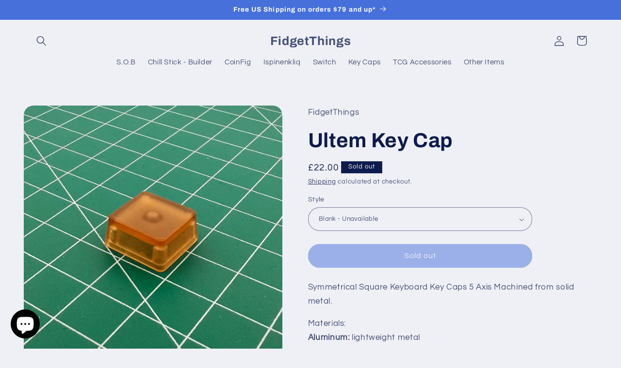

--- FILE ---
content_type: text/html; charset=utf-8
request_url: https://www.fidgetthings.com/en-gb/products/ultem-key-cap
body_size: 77889
content:
<!doctype html>
<html class="js" lang="en">
  <head>
    <meta charset="utf-8">
    <meta http-equiv="X-UA-Compatible" content="IE=edge">
    <meta name="viewport" content="width=device-width,initial-scale=1">
    <meta name="theme-color" content="">
    <link rel="canonical" href="https://www.fidgetthings.com/en-gb/products/ultem-key-cap"><link rel="preconnect" href="https://fonts.shopifycdn.com" crossorigin><title>
      Ultem Key Cap
 &ndash; FidgetThings</title>

    
      <meta name="description" content="Symmetrical Square Keyboard Key Caps 5 Axis Machined from solid metal. Materials:Aluminum: lightweight metal Brass: Dense heavy metal with a goldfish color. Will patina and change color over time with use  Copper: Dense heavy metal with a goldfish color. Will patina and change color over time with use  Ultem  - High st">
    

    

<meta property="og:site_name" content="FidgetThings">
<meta property="og:url" content="https://www.fidgetthings.com/en-gb/products/ultem-key-cap">
<meta property="og:title" content="Ultem Key Cap">
<meta property="og:type" content="product">
<meta property="og:description" content="Symmetrical Square Keyboard Key Caps 5 Axis Machined from solid metal. Materials:Aluminum: lightweight metal Brass: Dense heavy metal with a goldfish color. Will patina and change color over time with use  Copper: Dense heavy metal with a goldfish color. Will patina and change color over time with use  Ultem  - High st"><meta property="og:image" content="http://www.fidgetthings.com/cdn/shop/files/image_5daed359-b265-4d01-b365-c2a71cbf8c22.heic?v=1690338269">
  <meta property="og:image:secure_url" content="https://www.fidgetthings.com/cdn/shop/files/image_5daed359-b265-4d01-b365-c2a71cbf8c22.heic?v=1690338269">
  <meta property="og:image:width" content="1319">
  <meta property="og:image:height" content="1319"><meta property="og:price:amount" content="22.00">
  <meta property="og:price:currency" content="GBP"><meta name="twitter:site" content="@fidgetthings"><meta name="twitter:card" content="summary_large_image">
<meta name="twitter:title" content="Ultem Key Cap">
<meta name="twitter:description" content="Symmetrical Square Keyboard Key Caps 5 Axis Machined from solid metal. Materials:Aluminum: lightweight metal Brass: Dense heavy metal with a goldfish color. Will patina and change color over time with use  Copper: Dense heavy metal with a goldfish color. Will patina and change color over time with use  Ultem  - High st">


    <script src="//www.fidgetthings.com/cdn/shop/t/6/assets/constants.js?v=58251544750838685771717350143" defer="defer"></script>
    <script src="//www.fidgetthings.com/cdn/shop/t/6/assets/pubsub.js?v=158357773527763999511717350144" defer="defer"></script>
    <script src="//www.fidgetthings.com/cdn/shop/t/6/assets/global.js?v=136628361274817707361717350143" defer="defer"></script><script src="//www.fidgetthings.com/cdn/shop/t/6/assets/animations.js?v=88693664871331136111717350143" defer="defer"></script><script>window.performance && window.performance.mark && window.performance.mark('shopify.content_for_header.start');</script><meta name="facebook-domain-verification" content="cui4ar2uzwn1pg30uul9jkzfe409f7">
<meta id="shopify-digital-wallet" name="shopify-digital-wallet" content="/63044386985/digital_wallets/dialog">
<meta name="shopify-checkout-api-token" content="2b09a021cb2b443ba52b0ff9ed0577be">
<meta id="in-context-paypal-metadata" data-shop-id="63044386985" data-venmo-supported="false" data-environment="production" data-locale="en_US" data-paypal-v4="true" data-currency="GBP">
<link rel="alternate" hreflang="x-default" href="https://www.fidgetthings.com/products/ultem-key-cap">
<link rel="alternate" hreflang="en" href="https://www.fidgetthings.com/products/ultem-key-cap">
<link rel="alternate" hreflang="en-CA" href="https://www.fidgetthings.com/en-ca/products/ultem-key-cap">
<link rel="alternate" hreflang="en-AU" href="https://www.fidgetthings.com/en-au/products/ultem-key-cap">
<link rel="alternate" hreflang="en-GB" href="https://www.fidgetthings.com/en-gb/products/ultem-key-cap">
<link rel="alternate" hreflang="en-DE" href="https://www.fidgetthings.com/en-de/products/ultem-key-cap">
<link rel="alternate" hreflang="en-FR" href="https://www.fidgetthings.com/en-fr/products/ultem-key-cap">
<link rel="alternate" hreflang="en-JP" href="https://www.fidgetthings.com/en-jp/products/ultem-key-cap">
<link rel="alternate" type="application/json+oembed" href="https://www.fidgetthings.com/en-gb/products/ultem-key-cap.oembed">
<script async="async" src="/checkouts/internal/preloads.js?locale=en-GB"></script>
<link rel="preconnect" href="https://shop.app" crossorigin="anonymous">
<script async="async" src="https://shop.app/checkouts/internal/preloads.js?locale=en-GB&shop_id=63044386985" crossorigin="anonymous"></script>
<script id="apple-pay-shop-capabilities" type="application/json">{"shopId":63044386985,"countryCode":"US","currencyCode":"GBP","merchantCapabilities":["supports3DS"],"merchantId":"gid:\/\/shopify\/Shop\/63044386985","merchantName":"FidgetThings","requiredBillingContactFields":["postalAddress","email"],"requiredShippingContactFields":["postalAddress","email"],"shippingType":"shipping","supportedNetworks":["visa","masterCard","amex","discover","elo","jcb"],"total":{"type":"pending","label":"FidgetThings","amount":"1.00"},"shopifyPaymentsEnabled":true,"supportsSubscriptions":true}</script>
<script id="shopify-features" type="application/json">{"accessToken":"2b09a021cb2b443ba52b0ff9ed0577be","betas":["rich-media-storefront-analytics"],"domain":"www.fidgetthings.com","predictiveSearch":true,"shopId":63044386985,"locale":"en"}</script>
<script>var Shopify = Shopify || {};
Shopify.shop = "fidgetthingsllc.myshopify.com";
Shopify.locale = "en";
Shopify.currency = {"active":"GBP","rate":"0.758542995"};
Shopify.country = "GB";
Shopify.theme = {"name":"Updated copy of Refresh","id":138107977897,"schema_name":"Refresh","schema_version":"14.0.0","theme_store_id":1567,"role":"main"};
Shopify.theme.handle = "null";
Shopify.theme.style = {"id":null,"handle":null};
Shopify.cdnHost = "www.fidgetthings.com/cdn";
Shopify.routes = Shopify.routes || {};
Shopify.routes.root = "/en-gb/";</script>
<script type="module">!function(o){(o.Shopify=o.Shopify||{}).modules=!0}(window);</script>
<script>!function(o){function n(){var o=[];function n(){o.push(Array.prototype.slice.apply(arguments))}return n.q=o,n}var t=o.Shopify=o.Shopify||{};t.loadFeatures=n(),t.autoloadFeatures=n()}(window);</script>
<script>
  window.ShopifyPay = window.ShopifyPay || {};
  window.ShopifyPay.apiHost = "shop.app\/pay";
  window.ShopifyPay.redirectState = null;
</script>
<script id="shop-js-analytics" type="application/json">{"pageType":"product"}</script>
<script defer="defer" async type="module" src="//www.fidgetthings.com/cdn/shopifycloud/shop-js/modules/v2/client.init-shop-cart-sync_C5BV16lS.en.esm.js"></script>
<script defer="defer" async type="module" src="//www.fidgetthings.com/cdn/shopifycloud/shop-js/modules/v2/chunk.common_CygWptCX.esm.js"></script>
<script type="module">
  await import("//www.fidgetthings.com/cdn/shopifycloud/shop-js/modules/v2/client.init-shop-cart-sync_C5BV16lS.en.esm.js");
await import("//www.fidgetthings.com/cdn/shopifycloud/shop-js/modules/v2/chunk.common_CygWptCX.esm.js");

  window.Shopify.SignInWithShop?.initShopCartSync?.({"fedCMEnabled":true,"windoidEnabled":true});

</script>
<script>
  window.Shopify = window.Shopify || {};
  if (!window.Shopify.featureAssets) window.Shopify.featureAssets = {};
  window.Shopify.featureAssets['shop-js'] = {"shop-cart-sync":["modules/v2/client.shop-cart-sync_ZFArdW7E.en.esm.js","modules/v2/chunk.common_CygWptCX.esm.js"],"init-fed-cm":["modules/v2/client.init-fed-cm_CmiC4vf6.en.esm.js","modules/v2/chunk.common_CygWptCX.esm.js"],"shop-button":["modules/v2/client.shop-button_tlx5R9nI.en.esm.js","modules/v2/chunk.common_CygWptCX.esm.js"],"shop-cash-offers":["modules/v2/client.shop-cash-offers_DOA2yAJr.en.esm.js","modules/v2/chunk.common_CygWptCX.esm.js","modules/v2/chunk.modal_D71HUcav.esm.js"],"init-windoid":["modules/v2/client.init-windoid_sURxWdc1.en.esm.js","modules/v2/chunk.common_CygWptCX.esm.js"],"shop-toast-manager":["modules/v2/client.shop-toast-manager_ClPi3nE9.en.esm.js","modules/v2/chunk.common_CygWptCX.esm.js"],"init-shop-email-lookup-coordinator":["modules/v2/client.init-shop-email-lookup-coordinator_B8hsDcYM.en.esm.js","modules/v2/chunk.common_CygWptCX.esm.js"],"init-shop-cart-sync":["modules/v2/client.init-shop-cart-sync_C5BV16lS.en.esm.js","modules/v2/chunk.common_CygWptCX.esm.js"],"avatar":["modules/v2/client.avatar_BTnouDA3.en.esm.js"],"pay-button":["modules/v2/client.pay-button_FdsNuTd3.en.esm.js","modules/v2/chunk.common_CygWptCX.esm.js"],"init-customer-accounts":["modules/v2/client.init-customer-accounts_DxDtT_ad.en.esm.js","modules/v2/client.shop-login-button_C5VAVYt1.en.esm.js","modules/v2/chunk.common_CygWptCX.esm.js","modules/v2/chunk.modal_D71HUcav.esm.js"],"init-shop-for-new-customer-accounts":["modules/v2/client.init-shop-for-new-customer-accounts_ChsxoAhi.en.esm.js","modules/v2/client.shop-login-button_C5VAVYt1.en.esm.js","modules/v2/chunk.common_CygWptCX.esm.js","modules/v2/chunk.modal_D71HUcav.esm.js"],"shop-login-button":["modules/v2/client.shop-login-button_C5VAVYt1.en.esm.js","modules/v2/chunk.common_CygWptCX.esm.js","modules/v2/chunk.modal_D71HUcav.esm.js"],"init-customer-accounts-sign-up":["modules/v2/client.init-customer-accounts-sign-up_CPSyQ0Tj.en.esm.js","modules/v2/client.shop-login-button_C5VAVYt1.en.esm.js","modules/v2/chunk.common_CygWptCX.esm.js","modules/v2/chunk.modal_D71HUcav.esm.js"],"shop-follow-button":["modules/v2/client.shop-follow-button_Cva4Ekp9.en.esm.js","modules/v2/chunk.common_CygWptCX.esm.js","modules/v2/chunk.modal_D71HUcav.esm.js"],"checkout-modal":["modules/v2/client.checkout-modal_BPM8l0SH.en.esm.js","modules/v2/chunk.common_CygWptCX.esm.js","modules/v2/chunk.modal_D71HUcav.esm.js"],"lead-capture":["modules/v2/client.lead-capture_Bi8yE_yS.en.esm.js","modules/v2/chunk.common_CygWptCX.esm.js","modules/v2/chunk.modal_D71HUcav.esm.js"],"shop-login":["modules/v2/client.shop-login_D6lNrXab.en.esm.js","modules/v2/chunk.common_CygWptCX.esm.js","modules/v2/chunk.modal_D71HUcav.esm.js"],"payment-terms":["modules/v2/client.payment-terms_CZxnsJam.en.esm.js","modules/v2/chunk.common_CygWptCX.esm.js","modules/v2/chunk.modal_D71HUcav.esm.js"]};
</script>
<script>(function() {
  var isLoaded = false;
  function asyncLoad() {
    if (isLoaded) return;
    isLoaded = true;
    var urls = ["https:\/\/cdn-app.cart-bot.net\/public\/js\/append.js?shop=fidgetthingsllc.myshopify.com"];
    for (var i = 0; i < urls.length; i++) {
      var s = document.createElement('script');
      s.type = 'text/javascript';
      s.async = true;
      s.src = urls[i];
      var x = document.getElementsByTagName('script')[0];
      x.parentNode.insertBefore(s, x);
    }
  };
  if(window.attachEvent) {
    window.attachEvent('onload', asyncLoad);
  } else {
    window.addEventListener('load', asyncLoad, false);
  }
})();</script>
<script id="__st">var __st={"a":63044386985,"offset":-28800,"reqid":"58c890be-7c27-4417-a1da-144f678dffa6-1768711513","pageurl":"www.fidgetthings.com\/en-gb\/products\/ultem-key-cap","u":"dc1daf4fe8bc","p":"product","rtyp":"product","rid":7761860362409};</script>
<script>window.ShopifyPaypalV4VisibilityTracking = true;</script>
<script id="captcha-bootstrap">!function(){'use strict';const t='contact',e='account',n='new_comment',o=[[t,t],['blogs',n],['comments',n],[t,'customer']],c=[[e,'customer_login'],[e,'guest_login'],[e,'recover_customer_password'],[e,'create_customer']],r=t=>t.map((([t,e])=>`form[action*='/${t}']:not([data-nocaptcha='true']) input[name='form_type'][value='${e}']`)).join(','),a=t=>()=>t?[...document.querySelectorAll(t)].map((t=>t.form)):[];function s(){const t=[...o],e=r(t);return a(e)}const i='password',u='form_key',d=['recaptcha-v3-token','g-recaptcha-response','h-captcha-response',i],f=()=>{try{return window.sessionStorage}catch{return}},m='__shopify_v',_=t=>t.elements[u];function p(t,e,n=!1){try{const o=window.sessionStorage,c=JSON.parse(o.getItem(e)),{data:r}=function(t){const{data:e,action:n}=t;return t[m]||n?{data:e,action:n}:{data:t,action:n}}(c);for(const[e,n]of Object.entries(r))t.elements[e]&&(t.elements[e].value=n);n&&o.removeItem(e)}catch(o){console.error('form repopulation failed',{error:o})}}const l='form_type',E='cptcha';function T(t){t.dataset[E]=!0}const w=window,h=w.document,L='Shopify',v='ce_forms',y='captcha';let A=!1;((t,e)=>{const n=(g='f06e6c50-85a8-45c8-87d0-21a2b65856fe',I='https://cdn.shopify.com/shopifycloud/storefront-forms-hcaptcha/ce_storefront_forms_captcha_hcaptcha.v1.5.2.iife.js',D={infoText:'Protected by hCaptcha',privacyText:'Privacy',termsText:'Terms'},(t,e,n)=>{const o=w[L][v],c=o.bindForm;if(c)return c(t,g,e,D).then(n);var r;o.q.push([[t,g,e,D],n]),r=I,A||(h.body.append(Object.assign(h.createElement('script'),{id:'captcha-provider',async:!0,src:r})),A=!0)});var g,I,D;w[L]=w[L]||{},w[L][v]=w[L][v]||{},w[L][v].q=[],w[L][y]=w[L][y]||{},w[L][y].protect=function(t,e){n(t,void 0,e),T(t)},Object.freeze(w[L][y]),function(t,e,n,w,h,L){const[v,y,A,g]=function(t,e,n){const i=e?o:[],u=t?c:[],d=[...i,...u],f=r(d),m=r(i),_=r(d.filter((([t,e])=>n.includes(e))));return[a(f),a(m),a(_),s()]}(w,h,L),I=t=>{const e=t.target;return e instanceof HTMLFormElement?e:e&&e.form},D=t=>v().includes(t);t.addEventListener('submit',(t=>{const e=I(t);if(!e)return;const n=D(e)&&!e.dataset.hcaptchaBound&&!e.dataset.recaptchaBound,o=_(e),c=g().includes(e)&&(!o||!o.value);(n||c)&&t.preventDefault(),c&&!n&&(function(t){try{if(!f())return;!function(t){const e=f();if(!e)return;const n=_(t);if(!n)return;const o=n.value;o&&e.removeItem(o)}(t);const e=Array.from(Array(32),(()=>Math.random().toString(36)[2])).join('');!function(t,e){_(t)||t.append(Object.assign(document.createElement('input'),{type:'hidden',name:u})),t.elements[u].value=e}(t,e),function(t,e){const n=f();if(!n)return;const o=[...t.querySelectorAll(`input[type='${i}']`)].map((({name:t})=>t)),c=[...d,...o],r={};for(const[a,s]of new FormData(t).entries())c.includes(a)||(r[a]=s);n.setItem(e,JSON.stringify({[m]:1,action:t.action,data:r}))}(t,e)}catch(e){console.error('failed to persist form',e)}}(e),e.submit())}));const S=(t,e)=>{t&&!t.dataset[E]&&(n(t,e.some((e=>e===t))),T(t))};for(const o of['focusin','change'])t.addEventListener(o,(t=>{const e=I(t);D(e)&&S(e,y())}));const B=e.get('form_key'),M=e.get(l),P=B&&M;t.addEventListener('DOMContentLoaded',(()=>{const t=y();if(P)for(const e of t)e.elements[l].value===M&&p(e,B);[...new Set([...A(),...v().filter((t=>'true'===t.dataset.shopifyCaptcha))])].forEach((e=>S(e,t)))}))}(h,new URLSearchParams(w.location.search),n,t,e,['guest_login'])})(!0,!0)}();</script>
<script integrity="sha256-4kQ18oKyAcykRKYeNunJcIwy7WH5gtpwJnB7kiuLZ1E=" data-source-attribution="shopify.loadfeatures" defer="defer" src="//www.fidgetthings.com/cdn/shopifycloud/storefront/assets/storefront/load_feature-a0a9edcb.js" crossorigin="anonymous"></script>
<script crossorigin="anonymous" defer="defer" src="//www.fidgetthings.com/cdn/shopifycloud/storefront/assets/shopify_pay/storefront-65b4c6d7.js?v=20250812"></script>
<script data-source-attribution="shopify.dynamic_checkout.dynamic.init">var Shopify=Shopify||{};Shopify.PaymentButton=Shopify.PaymentButton||{isStorefrontPortableWallets:!0,init:function(){window.Shopify.PaymentButton.init=function(){};var t=document.createElement("script");t.src="https://www.fidgetthings.com/cdn/shopifycloud/portable-wallets/latest/portable-wallets.en.js",t.type="module",document.head.appendChild(t)}};
</script>
<script data-source-attribution="shopify.dynamic_checkout.buyer_consent">
  function portableWalletsHideBuyerConsent(e){var t=document.getElementById("shopify-buyer-consent"),n=document.getElementById("shopify-subscription-policy-button");t&&n&&(t.classList.add("hidden"),t.setAttribute("aria-hidden","true"),n.removeEventListener("click",e))}function portableWalletsShowBuyerConsent(e){var t=document.getElementById("shopify-buyer-consent"),n=document.getElementById("shopify-subscription-policy-button");t&&n&&(t.classList.remove("hidden"),t.removeAttribute("aria-hidden"),n.addEventListener("click",e))}window.Shopify?.PaymentButton&&(window.Shopify.PaymentButton.hideBuyerConsent=portableWalletsHideBuyerConsent,window.Shopify.PaymentButton.showBuyerConsent=portableWalletsShowBuyerConsent);
</script>
<script data-source-attribution="shopify.dynamic_checkout.cart.bootstrap">document.addEventListener("DOMContentLoaded",(function(){function t(){return document.querySelector("shopify-accelerated-checkout-cart, shopify-accelerated-checkout")}if(t())Shopify.PaymentButton.init();else{new MutationObserver((function(e,n){t()&&(Shopify.PaymentButton.init(),n.disconnect())})).observe(document.body,{childList:!0,subtree:!0})}}));
</script>
<link id="shopify-accelerated-checkout-styles" rel="stylesheet" media="screen" href="https://www.fidgetthings.com/cdn/shopifycloud/portable-wallets/latest/accelerated-checkout-backwards-compat.css" crossorigin="anonymous">
<style id="shopify-accelerated-checkout-cart">
        #shopify-buyer-consent {
  margin-top: 1em;
  display: inline-block;
  width: 100%;
}

#shopify-buyer-consent.hidden {
  display: none;
}

#shopify-subscription-policy-button {
  background: none;
  border: none;
  padding: 0;
  text-decoration: underline;
  font-size: inherit;
  cursor: pointer;
}

#shopify-subscription-policy-button::before {
  box-shadow: none;
}

      </style>
<script id="sections-script" data-sections="header" defer="defer" src="//www.fidgetthings.com/cdn/shop/t/6/compiled_assets/scripts.js?339"></script>
<script>window.performance && window.performance.mark && window.performance.mark('shopify.content_for_header.end');</script>


    <style data-shopify>
      @font-face {
  font-family: Questrial;
  font-weight: 400;
  font-style: normal;
  font-display: swap;
  src: url("//www.fidgetthings.com/cdn/fonts/questrial/questrial_n4.66abac5d8209a647b4bf8089b0451928ef144c07.woff2") format("woff2"),
       url("//www.fidgetthings.com/cdn/fonts/questrial/questrial_n4.e86c53e77682db9bf4b0ee2dd71f214dc16adda4.woff") format("woff");
}

      
      
      
      @font-face {
  font-family: Archivo;
  font-weight: 700;
  font-style: normal;
  font-display: swap;
  src: url("//www.fidgetthings.com/cdn/fonts/archivo/archivo_n7.651b020b3543640c100112be6f1c1b8e816c7f13.woff2") format("woff2"),
       url("//www.fidgetthings.com/cdn/fonts/archivo/archivo_n7.7e9106d320e6594976a7dcb57957f3e712e83c96.woff") format("woff");
}


      
        :root,
        .color-scheme-1 {
          --color-background: 239,240,245;
        
          --gradient-background: #eff0f5;
        

        

        --color-foreground: 14,27,77;
        --color-background-contrast: 161,166,196;
        --color-shadow: 14,27,77;
        --color-button: 71,112,219;
        --color-button-text: 239,240,245;
        --color-secondary-button: 239,240,245;
        --color-secondary-button-text: 14,27,77;
        --color-link: 14,27,77;
        --color-badge-foreground: 14,27,77;
        --color-badge-background: 239,240,245;
        --color-badge-border: 14,27,77;
        --payment-terms-background-color: rgb(239 240 245);
      }
      
        
        .color-scheme-2 {
          --color-background: 255,255,255;
        
          --gradient-background: #FFFFFF;
        

        

        --color-foreground: 14,27,77;
        --color-background-contrast: 191,191,191;
        --color-shadow: 14,27,77;
        --color-button: 14,27,77;
        --color-button-text: 255,255,255;
        --color-secondary-button: 255,255,255;
        --color-secondary-button-text: 14,27,77;
        --color-link: 14,27,77;
        --color-badge-foreground: 14,27,77;
        --color-badge-background: 255,255,255;
        --color-badge-border: 14,27,77;
        --payment-terms-background-color: rgb(255 255 255);
      }
      
        
        .color-scheme-3 {
          --color-background: 14,27,77;
        
          --gradient-background: #0e1b4d;
        

        

        --color-foreground: 255,255,255;
        --color-background-contrast: 18,35,99;
        --color-shadow: 14,27,77;
        --color-button: 255,255,255;
        --color-button-text: 14,27,77;
        --color-secondary-button: 14,27,77;
        --color-secondary-button-text: 255,255,255;
        --color-link: 255,255,255;
        --color-badge-foreground: 255,255,255;
        --color-badge-background: 14,27,77;
        --color-badge-border: 255,255,255;
        --payment-terms-background-color: rgb(14 27 77);
      }
      
        
        .color-scheme-4 {
          --color-background: 71,112,219;
        
          --gradient-background: #4770db;
        

        

        --color-foreground: 255,255,255;
        --color-background-contrast: 27,57,136;
        --color-shadow: 14,27,77;
        --color-button: 255,255,255;
        --color-button-text: 71,112,219;
        --color-secondary-button: 71,112,219;
        --color-secondary-button-text: 255,255,255;
        --color-link: 255,255,255;
        --color-badge-foreground: 255,255,255;
        --color-badge-background: 71,112,219;
        --color-badge-border: 255,255,255;
        --payment-terms-background-color: rgb(71 112 219);
      }
      
        
        .color-scheme-5 {
          --color-background: 227,36,2;
        
          --gradient-background: #E32402;
        

        

        --color-foreground: 255,255,255;
        --color-background-contrast: 101,16,1;
        --color-shadow: 14,27,77;
        --color-button: 255,255,255;
        --color-button-text: 227,36,2;
        --color-secondary-button: 227,36,2;
        --color-secondary-button-text: 255,255,255;
        --color-link: 255,255,255;
        --color-badge-foreground: 255,255,255;
        --color-badge-background: 227,36,2;
        --color-badge-border: 255,255,255;
        --payment-terms-background-color: rgb(227 36 2);
      }
      

      body, .color-scheme-1, .color-scheme-2, .color-scheme-3, .color-scheme-4, .color-scheme-5 {
        color: rgba(var(--color-foreground), 0.75);
        background-color: rgb(var(--color-background));
      }

      :root {
        --font-body-family: Questrial, sans-serif;
        --font-body-style: normal;
        --font-body-weight: 400;
        --font-body-weight-bold: 700;

        --font-heading-family: Archivo, sans-serif;
        --font-heading-style: normal;
        --font-heading-weight: 700;

        --font-body-scale: 1.05;
        --font-heading-scale: 1.0;

        --media-padding: px;
        --media-border-opacity: 0.1;
        --media-border-width: 0px;
        --media-radius: 20px;
        --media-shadow-opacity: 0.0;
        --media-shadow-horizontal-offset: 0px;
        --media-shadow-vertical-offset: 4px;
        --media-shadow-blur-radius: 5px;
        --media-shadow-visible: 0;

        --page-width: 120rem;
        --page-width-margin: 0rem;

        --product-card-image-padding: 1.6rem;
        --product-card-corner-radius: 1.8rem;
        --product-card-text-alignment: left;
        --product-card-border-width: 0.1rem;
        --product-card-border-opacity: 1.0;
        --product-card-shadow-opacity: 0.0;
        --product-card-shadow-visible: 0;
        --product-card-shadow-horizontal-offset: 0.0rem;
        --product-card-shadow-vertical-offset: 0.4rem;
        --product-card-shadow-blur-radius: 0.5rem;

        --collection-card-image-padding: 1.6rem;
        --collection-card-corner-radius: 1.8rem;
        --collection-card-text-alignment: left;
        --collection-card-border-width: 0.1rem;
        --collection-card-border-opacity: 1.0;
        --collection-card-shadow-opacity: 0.0;
        --collection-card-shadow-visible: 0;
        --collection-card-shadow-horizontal-offset: 0.0rem;
        --collection-card-shadow-vertical-offset: 0.4rem;
        --collection-card-shadow-blur-radius: 0.5rem;

        --blog-card-image-padding: 1.6rem;
        --blog-card-corner-radius: 1.8rem;
        --blog-card-text-alignment: left;
        --blog-card-border-width: 0.1rem;
        --blog-card-border-opacity: 1.0;
        --blog-card-shadow-opacity: 0.0;
        --blog-card-shadow-visible: 0;
        --blog-card-shadow-horizontal-offset: 0.0rem;
        --blog-card-shadow-vertical-offset: 0.4rem;
        --blog-card-shadow-blur-radius: 0.5rem;

        --badge-corner-radius: 0.0rem;

        --popup-border-width: 1px;
        --popup-border-opacity: 0.1;
        --popup-corner-radius: 18px;
        --popup-shadow-opacity: 0.0;
        --popup-shadow-horizontal-offset: 0px;
        --popup-shadow-vertical-offset: 4px;
        --popup-shadow-blur-radius: 5px;

        --drawer-border-width: 0px;
        --drawer-border-opacity: 0.1;
        --drawer-shadow-opacity: 0.0;
        --drawer-shadow-horizontal-offset: 0px;
        --drawer-shadow-vertical-offset: 4px;
        --drawer-shadow-blur-radius: 5px;

        --spacing-sections-desktop: 0px;
        --spacing-sections-mobile: 0px;

        --grid-desktop-vertical-spacing: 28px;
        --grid-desktop-horizontal-spacing: 28px;
        --grid-mobile-vertical-spacing: 14px;
        --grid-mobile-horizontal-spacing: 14px;

        --text-boxes-border-opacity: 0.1;
        --text-boxes-border-width: 0px;
        --text-boxes-radius: 20px;
        --text-boxes-shadow-opacity: 0.0;
        --text-boxes-shadow-visible: 0;
        --text-boxes-shadow-horizontal-offset: 0px;
        --text-boxes-shadow-vertical-offset: 4px;
        --text-boxes-shadow-blur-radius: 5px;

        --buttons-radius: 40px;
        --buttons-radius-outset: 41px;
        --buttons-border-width: 1px;
        --buttons-border-opacity: 1.0;
        --buttons-shadow-opacity: 0.0;
        --buttons-shadow-visible: 0;
        --buttons-shadow-horizontal-offset: 0px;
        --buttons-shadow-vertical-offset: 4px;
        --buttons-shadow-blur-radius: 5px;
        --buttons-border-offset: 0.3px;

        --inputs-radius: 26px;
        --inputs-border-width: 1px;
        --inputs-border-opacity: 0.55;
        --inputs-shadow-opacity: 0.0;
        --inputs-shadow-horizontal-offset: 0px;
        --inputs-margin-offset: 0px;
        --inputs-shadow-vertical-offset: 4px;
        --inputs-shadow-blur-radius: 5px;
        --inputs-radius-outset: 27px;

        --variant-pills-radius: 40px;
        --variant-pills-border-width: 1px;
        --variant-pills-border-opacity: 0.55;
        --variant-pills-shadow-opacity: 0.0;
        --variant-pills-shadow-horizontal-offset: 0px;
        --variant-pills-shadow-vertical-offset: 4px;
        --variant-pills-shadow-blur-radius: 5px;
      }

      *,
      *::before,
      *::after {
        box-sizing: inherit;
      }

      html {
        box-sizing: border-box;
        font-size: calc(var(--font-body-scale) * 62.5%);
        height: 100%;
      }

      body {
        display: grid;
        grid-template-rows: auto auto 1fr auto;
        grid-template-columns: 100%;
        min-height: 100%;
        margin: 0;
        font-size: 1.5rem;
        letter-spacing: 0.06rem;
        line-height: calc(1 + 0.8 / var(--font-body-scale));
        font-family: var(--font-body-family);
        font-style: var(--font-body-style);
        font-weight: var(--font-body-weight);
      }

      @media screen and (min-width: 750px) {
        body {
          font-size: 1.6rem;
        }
      }
    </style>

    <link href="//www.fidgetthings.com/cdn/shop/t/6/assets/base.css?v=16534392784228263581717350143" rel="stylesheet" type="text/css" media="all" />

      <link rel="preload" as="font" href="//www.fidgetthings.com/cdn/fonts/questrial/questrial_n4.66abac5d8209a647b4bf8089b0451928ef144c07.woff2" type="font/woff2" crossorigin>
      

      <link rel="preload" as="font" href="//www.fidgetthings.com/cdn/fonts/archivo/archivo_n7.651b020b3543640c100112be6f1c1b8e816c7f13.woff2" type="font/woff2" crossorigin>
      
<link href="//www.fidgetthings.com/cdn/shop/t/6/assets/component-localization-form.css?v=120620094879297847921717350143" rel="stylesheet" type="text/css" media="all" />
      <script src="//www.fidgetthings.com/cdn/shop/t/6/assets/localization-form.js?v=169565320306168926741717350143" defer="defer"></script><link
        rel="stylesheet"
        href="//www.fidgetthings.com/cdn/shop/t/6/assets/component-predictive-search.css?v=118923337488134913561717350143"
        media="print"
        onload="this.media='all'"
      ><script>
      if (Shopify.designMode) {
        document.documentElement.classList.add('shopify-design-mode');
      }
    </script>
  <script type="text/javascript">
  window.Pop = window.Pop || {};
  window.Pop.common = window.Pop.common || {};
  window.Pop.common.shop = {
    permanent_domain: 'fidgetthingsllc.myshopify.com',
    currency: "USD",
    money_format: "£{{amount}}",
    id: 63044386985
  };
  

  window.Pop.common.template = 'product';
  window.Pop.common.cart = {};
  window.Pop.common.vapid_public_key = "BJuXCmrtTK335SuczdNVYrGVtP_WXn4jImChm49st7K7z7e8gxSZUKk4DhUpk8j2Xpiw5G4-ylNbMKLlKkUEU98=";
  window.Pop.global_config = {"asset_urls":{"loy":{},"rev":{},"pu":{"init_js":null},"widgets":{"init_js":"https:\/\/cdn.shopify.com\/s\/files\/1\/0194\/1736\/6592\/t\/1\/assets\/ba_widget_init.js?v=1743185715","modal_js":"https:\/\/cdn.shopify.com\/s\/files\/1\/0194\/1736\/6592\/t\/1\/assets\/ba_widget_modal.js?v=1728041538","modal_css":"https:\/\/cdn.shopify.com\/s\/files\/1\/0194\/1736\/6592\/t\/1\/assets\/ba_widget_modal.css?v=1654723622"},"forms":{},"global":{"helper_js":"https:\/\/cdn.shopify.com\/s\/files\/1\/0194\/1736\/6592\/t\/1\/assets\/ba_pop_tracking.js?v=1704919189"}},"proxy_paths":{"pop":"\/apps\/ba-pop","app_metrics":"\/apps\/ba-pop\/app_metrics","push_subscription":"\/apps\/ba-pop\/push"},"aat":["pop"],"pv":false,"sts":false,"bam":true,"batc":true,"base_money_format":"${{amount}}","online_store_version":2,"loy_js_api_enabled":false,"shop":{"id":63044386985,"name":"FidgetThings","domain":"www.fidgetthings.com"}};
  window.Pop.widgets_config = {"id":39850,"active":true,"frequency_limit_amount":2,"frequency_limit_time_unit":"days","background_image":{"position":"none","widget_background_preview_url":""},"initial_state":{"body":"Sign up and unlock your instant discount","title":"Get 10% off your order","cta_text":"Claim Discount","show_email":"true","action_text":"Saving...","footer_text":"You are signing up to receive communication via email and can unsubscribe at any time.","dismiss_text":"No thanks","email_placeholder":"Email Address","phone_placeholder":"Phone Number"},"success_state":{"body":"Thanks for subscribing. Copy your discount code and apply to your next order.","title":"Discount Unlocked 🎉","cta_text":"Continue shopping","cta_action":"dismiss","redirect_url":"","open_url_new_tab":"false"},"closed_state":{"action":"show_sticky_bar","font_size":"10","action_text":"GET 10% OFF","display_offset":"40","display_position":"right"},"error_state":{"submit_error":"Sorry, please try again later","invalid_email":"Please enter valid email address!","error_subscribing":"Error subscribing, try again later","already_registered":"You have already registered","invalid_phone_number":"Please enter valid phone number!"},"trigger":{"action":"on_timer","delay_in_seconds":"0"},"colors":{"link_color":"#4FC3F7","sticky_bar_bg":"#000000","cta_font_color":"#fff","body_font_color":"#000","sticky_bar_text":"#fff","background_color":"#fff","error_text_color":"#ff2626","title_font_color":"#000","footer_font_color":"#bbb","dismiss_font_color":"#bbb","cta_background_color":"#000","sticky_coupon_bar_bg":"#286ef8","error_text_background":"","sticky_coupon_bar_text":"#fff"},"sticky_coupon_bar":{"enabled":"false","message":"Don't forget to use your code"},"display_style":{"font":"Arial","size":"regular","align":"center"},"dismissable":true,"has_background":false,"opt_in_channels":["email"],"rules":[],"widget_css":".powered_by_rivo{\n  display: block;\n}\n.ba_widget_main_design {\n  background: #fff;\n}\n.ba_widget_content{text-align: center}\n.ba_widget_parent{\n  font-family: Arial;\n}\n.ba_widget_parent.background{\n}\n.ba_widget_left_content{\n}\n.ba_widget_right_content{\n}\n#ba_widget_cta_button:disabled{\n  background: #000cc;\n}\n#ba_widget_cta_button{\n  background: #000;\n  color: #fff;\n}\n#ba_widget_cta_button:after {\n  background: #000e0;\n}\n.ba_initial_state_title, .ba_success_state_title{\n  color: #000;\n}\n.ba_initial_state_body, .ba_success_state_body{\n  color: #000;\n}\n.ba_initial_state_dismiss_text{\n  color: #bbb;\n}\n.ba_initial_state_footer_text, .ba_initial_state_sms_agreement{\n  color: #bbb;\n}\n.ba_widget_error{\n  color: #ff2626;\n  background: ;\n}\n.ba_link_color{\n  color: #4FC3F7;\n}\n","custom_css":null,"logo":null};
</script>


<script type="text/javascript">
  

  (function() {
    //Global snippet for Email Popups
    //this is updated automatically - do not edit manually.
    document.addEventListener('DOMContentLoaded', function() {
      function loadScript(src, defer, done) {
        var js = document.createElement('script');
        js.src = src;
        js.defer = defer;
        js.onload = function(){done();};
        js.onerror = function(){
          done(new Error('Failed to load script ' + src));
        };
        document.head.appendChild(js);
      }

      function browserSupportsAllFeatures() {
        return window.Promise && window.fetch && window.Symbol;
      }

      if (browserSupportsAllFeatures()) {
        main();
      } else {
        loadScript('https://cdnjs.cloudflare.com/polyfill/v3/polyfill.min.js?features=Promise,fetch', true, main);
      }

      function loadAppScripts(){
        const popAppEmbedEnabled = document.getElementById("pop-app-embed-init");

        if (window.Pop.global_config.aat.includes("pop") && !popAppEmbedEnabled){
          loadScript(window.Pop.global_config.asset_urls.widgets.init_js, true, function(){});
        }
      }

      function main(err) {
        loadScript(window.Pop.global_config.asset_urls.global.helper_js, false, loadAppScripts);
      }
    });
  })();
</script>

<!-- BEGIN app block: shopify://apps/pro-warnings-notifications/blocks/app-embed/1c175268-b703-49c5-93a2-b91bb721356a -->
<!-- END app block --><!-- BEGIN app block: shopify://apps/url-shortener-snipit/blocks/url-short-link-block/e50eee04-a77f-480d-bd69-88b97c253988 -->

<script type="text/javascript" async src="https://app.identixweb.com/url-short-link-generator/assets/js/url-short-link.js"></script>
<script>console.log('new versions url shortlink ::----- 1')</script>







<!-- END app block --><!-- BEGIN app block: shopify://apps/warnify-pro-warnings/blocks/main/b82106ea-6172-4ab0-814f-17df1cb2b18a --><!-- BEGIN app snippet: product -->
<script>    var Elspw = {        params: {            money_format: "£{{amount}}",            cart: {                "total_price" : 0,                "attributes": {},                "items" : [                ]            }        }    };    Elspw.params.product = {        "id": 7761860362409,        "title": "Ultem Key Cap",        "handle": "ultem-key-cap",        "tags": ["Artisan","Exotic","Key Board","Key Switch","Rare","Unique"],        "variants":[{"id":43136416317609,"qty":0 === null ? 999 : 0,"title":"Blank","policy":"deny"},{"id":43136417267881,"qty":0 === null ? 999 : 0,"title":"“ANY”","policy":"deny"}],        "collection_ids":[295430062249]    };</script><!-- END app snippet --><!-- BEGIN app snippet: settings -->
  <script>    (function(){      Elspw.loadScript=function(a,b){var c=document.createElement("script");c.type="text/javascript",c.readyState?c.onreadystatechange=function(){"loaded"!=c.readyState&&"complete"!=c.readyState||(c.onreadystatechange=null,b())}:c.onload=function(){b()},c.src=a,document.getElementsByTagName("head")[0].appendChild(c)};      Elspw.config= {"enabled":true,"grid_enabled":1,"button":"form[action*=\"/cart/add\"] [type=submit], form[action*=\"/cart/add\"] .add_to_cart, form[action*=\"/cart/add\"] .shopify-payment-button__button, form[action*=\"/cart/add\"] .shopify-payment-button__more-options","css":"","tag":"Els PW","alerts":[{"id":21551,"shop_id":16010,"enabled":1,"name":"Chill Pill Single Half Only","settings":{"checkout_allowed":true,"line_item_property":null},"design_settings":"","message":"<p><strong>{{product.title}}</strong> is for a single half. If you do not already have a Chill Pill, please add any second half to your cart! Adding <strong>2</strong>&nbsp;or more Chill Pill halves to a cart will instantly save you 10% on the second.&nbsp;</p>","based_on":"products","one_time":1,"geo_enabled":0,"geo":[],"created_at":"2022-10-01T22:57:52.000000Z","updated_at":"2022-10-01T23:09:05.000000Z","tag":"Els PW 21551"}],"cdn":"https://s3.amazonaws.com/els-apps/product-warnings/","theme_app_extensions_enabled":1} ;    })(Elspw)  </script>  <script defer src="https://cdn.shopify.com/extensions/019b92bb-38ba-793e-9baf-3c5308a58e87/cli-20/assets/app.js"></script>

<script>
  Elspw.params.elsGeoScriptPath = "https://cdn.shopify.com/extensions/019b92bb-38ba-793e-9baf-3c5308a58e87/cli-20/assets/els.geo.js";
  Elspw.params.remodalScriptPath = "https://cdn.shopify.com/extensions/019b92bb-38ba-793e-9baf-3c5308a58e87/cli-20/assets/remodal.js";
  Elspw.params.cssPath = "https://cdn.shopify.com/extensions/019b92bb-38ba-793e-9baf-3c5308a58e87/cli-20/assets/app.css";
</script><!-- END app snippet --><!-- BEGIN app snippet: elspw-jsons -->



  <script type="application/json" id="elspw-product">
    
          {        "id": 7761860362409,        "title": "Ultem Key Cap",        "handle": "ultem-key-cap",        "tags": ["Artisan","Exotic","Key Board","Key Switch","Rare","Unique"],        "variants":[{"id":43136416317609,"qty":0,"title":"Blank","policy":"deny"},{"id":43136417267881,"qty":0,"title":"“ANY”","policy":"deny"}],        "collection_ids":[295430062249]      }    
  </script>



<!-- END app snippet -->


<!-- END app block --><script src="https://cdn.shopify.com/extensions/01998656-db2d-76e9-a9a7-5f23527e7680/product-warnings-app-8/assets/product-warnings.v1.9.0.min.js" type="text/javascript" defer="defer"></script>
<script src="https://cdn.shopify.com/extensions/019b92df-1966-750c-943d-a8ced4b05ac2/option-cli3-369/assets/gpomain.js" type="text/javascript" defer="defer"></script>
<script src="https://cdn.shopify.com/extensions/7bc9bb47-adfa-4267-963e-cadee5096caf/inbox-1252/assets/inbox-chat-loader.js" type="text/javascript" defer="defer"></script>
<link href="https://monorail-edge.shopifysvc.com" rel="dns-prefetch">
<script>(function(){if ("sendBeacon" in navigator && "performance" in window) {try {var session_token_from_headers = performance.getEntriesByType('navigation')[0].serverTiming.find(x => x.name == '_s').description;} catch {var session_token_from_headers = undefined;}var session_cookie_matches = document.cookie.match(/_shopify_s=([^;]*)/);var session_token_from_cookie = session_cookie_matches && session_cookie_matches.length === 2 ? session_cookie_matches[1] : "";var session_token = session_token_from_headers || session_token_from_cookie || "";function handle_abandonment_event(e) {var entries = performance.getEntries().filter(function(entry) {return /monorail-edge.shopifysvc.com/.test(entry.name);});if (!window.abandonment_tracked && entries.length === 0) {window.abandonment_tracked = true;var currentMs = Date.now();var navigation_start = performance.timing.navigationStart;var payload = {shop_id: 63044386985,url: window.location.href,navigation_start,duration: currentMs - navigation_start,session_token,page_type: "product"};window.navigator.sendBeacon("https://monorail-edge.shopifysvc.com/v1/produce", JSON.stringify({schema_id: "online_store_buyer_site_abandonment/1.1",payload: payload,metadata: {event_created_at_ms: currentMs,event_sent_at_ms: currentMs}}));}}window.addEventListener('pagehide', handle_abandonment_event);}}());</script>
<script id="web-pixels-manager-setup">(function e(e,d,r,n,o){if(void 0===o&&(o={}),!Boolean(null===(a=null===(i=window.Shopify)||void 0===i?void 0:i.analytics)||void 0===a?void 0:a.replayQueue)){var i,a;window.Shopify=window.Shopify||{};var t=window.Shopify;t.analytics=t.analytics||{};var s=t.analytics;s.replayQueue=[],s.publish=function(e,d,r){return s.replayQueue.push([e,d,r]),!0};try{self.performance.mark("wpm:start")}catch(e){}var l=function(){var e={modern:/Edge?\/(1{2}[4-9]|1[2-9]\d|[2-9]\d{2}|\d{4,})\.\d+(\.\d+|)|Firefox\/(1{2}[4-9]|1[2-9]\d|[2-9]\d{2}|\d{4,})\.\d+(\.\d+|)|Chrom(ium|e)\/(9{2}|\d{3,})\.\d+(\.\d+|)|(Maci|X1{2}).+ Version\/(15\.\d+|(1[6-9]|[2-9]\d|\d{3,})\.\d+)([,.]\d+|)( \(\w+\)|)( Mobile\/\w+|) Safari\/|Chrome.+OPR\/(9{2}|\d{3,})\.\d+\.\d+|(CPU[ +]OS|iPhone[ +]OS|CPU[ +]iPhone|CPU IPhone OS|CPU iPad OS)[ +]+(15[._]\d+|(1[6-9]|[2-9]\d|\d{3,})[._]\d+)([._]\d+|)|Android:?[ /-](13[3-9]|1[4-9]\d|[2-9]\d{2}|\d{4,})(\.\d+|)(\.\d+|)|Android.+Firefox\/(13[5-9]|1[4-9]\d|[2-9]\d{2}|\d{4,})\.\d+(\.\d+|)|Android.+Chrom(ium|e)\/(13[3-9]|1[4-9]\d|[2-9]\d{2}|\d{4,})\.\d+(\.\d+|)|SamsungBrowser\/([2-9]\d|\d{3,})\.\d+/,legacy:/Edge?\/(1[6-9]|[2-9]\d|\d{3,})\.\d+(\.\d+|)|Firefox\/(5[4-9]|[6-9]\d|\d{3,})\.\d+(\.\d+|)|Chrom(ium|e)\/(5[1-9]|[6-9]\d|\d{3,})\.\d+(\.\d+|)([\d.]+$|.*Safari\/(?![\d.]+ Edge\/[\d.]+$))|(Maci|X1{2}).+ Version\/(10\.\d+|(1[1-9]|[2-9]\d|\d{3,})\.\d+)([,.]\d+|)( \(\w+\)|)( Mobile\/\w+|) Safari\/|Chrome.+OPR\/(3[89]|[4-9]\d|\d{3,})\.\d+\.\d+|(CPU[ +]OS|iPhone[ +]OS|CPU[ +]iPhone|CPU IPhone OS|CPU iPad OS)[ +]+(10[._]\d+|(1[1-9]|[2-9]\d|\d{3,})[._]\d+)([._]\d+|)|Android:?[ /-](13[3-9]|1[4-9]\d|[2-9]\d{2}|\d{4,})(\.\d+|)(\.\d+|)|Mobile Safari.+OPR\/([89]\d|\d{3,})\.\d+\.\d+|Android.+Firefox\/(13[5-9]|1[4-9]\d|[2-9]\d{2}|\d{4,})\.\d+(\.\d+|)|Android.+Chrom(ium|e)\/(13[3-9]|1[4-9]\d|[2-9]\d{2}|\d{4,})\.\d+(\.\d+|)|Android.+(UC? ?Browser|UCWEB|U3)[ /]?(15\.([5-9]|\d{2,})|(1[6-9]|[2-9]\d|\d{3,})\.\d+)\.\d+|SamsungBrowser\/(5\.\d+|([6-9]|\d{2,})\.\d+)|Android.+MQ{2}Browser\/(14(\.(9|\d{2,})|)|(1[5-9]|[2-9]\d|\d{3,})(\.\d+|))(\.\d+|)|K[Aa][Ii]OS\/(3\.\d+|([4-9]|\d{2,})\.\d+)(\.\d+|)/},d=e.modern,r=e.legacy,n=navigator.userAgent;return n.match(d)?"modern":n.match(r)?"legacy":"unknown"}(),u="modern"===l?"modern":"legacy",c=(null!=n?n:{modern:"",legacy:""})[u],f=function(e){return[e.baseUrl,"/wpm","/b",e.hashVersion,"modern"===e.buildTarget?"m":"l",".js"].join("")}({baseUrl:d,hashVersion:r,buildTarget:u}),m=function(e){var d=e.version,r=e.bundleTarget,n=e.surface,o=e.pageUrl,i=e.monorailEndpoint;return{emit:function(e){var a=e.status,t=e.errorMsg,s=(new Date).getTime(),l=JSON.stringify({metadata:{event_sent_at_ms:s},events:[{schema_id:"web_pixels_manager_load/3.1",payload:{version:d,bundle_target:r,page_url:o,status:a,surface:n,error_msg:t},metadata:{event_created_at_ms:s}}]});if(!i)return console&&console.warn&&console.warn("[Web Pixels Manager] No Monorail endpoint provided, skipping logging."),!1;try{return self.navigator.sendBeacon.bind(self.navigator)(i,l)}catch(e){}var u=new XMLHttpRequest;try{return u.open("POST",i,!0),u.setRequestHeader("Content-Type","text/plain"),u.send(l),!0}catch(e){return console&&console.warn&&console.warn("[Web Pixels Manager] Got an unhandled error while logging to Monorail."),!1}}}}({version:r,bundleTarget:l,surface:e.surface,pageUrl:self.location.href,monorailEndpoint:e.monorailEndpoint});try{o.browserTarget=l,function(e){var d=e.src,r=e.async,n=void 0===r||r,o=e.onload,i=e.onerror,a=e.sri,t=e.scriptDataAttributes,s=void 0===t?{}:t,l=document.createElement("script"),u=document.querySelector("head"),c=document.querySelector("body");if(l.async=n,l.src=d,a&&(l.integrity=a,l.crossOrigin="anonymous"),s)for(var f in s)if(Object.prototype.hasOwnProperty.call(s,f))try{l.dataset[f]=s[f]}catch(e){}if(o&&l.addEventListener("load",o),i&&l.addEventListener("error",i),u)u.appendChild(l);else{if(!c)throw new Error("Did not find a head or body element to append the script");c.appendChild(l)}}({src:f,async:!0,onload:function(){if(!function(){var e,d;return Boolean(null===(d=null===(e=window.Shopify)||void 0===e?void 0:e.analytics)||void 0===d?void 0:d.initialized)}()){var d=window.webPixelsManager.init(e)||void 0;if(d){var r=window.Shopify.analytics;r.replayQueue.forEach((function(e){var r=e[0],n=e[1],o=e[2];d.publishCustomEvent(r,n,o)})),r.replayQueue=[],r.publish=d.publishCustomEvent,r.visitor=d.visitor,r.initialized=!0}}},onerror:function(){return m.emit({status:"failed",errorMsg:"".concat(f," has failed to load")})},sri:function(e){var d=/^sha384-[A-Za-z0-9+/=]+$/;return"string"==typeof e&&d.test(e)}(c)?c:"",scriptDataAttributes:o}),m.emit({status:"loading"})}catch(e){m.emit({status:"failed",errorMsg:(null==e?void 0:e.message)||"Unknown error"})}}})({shopId: 63044386985,storefrontBaseUrl: "https://www.fidgetthings.com",extensionsBaseUrl: "https://extensions.shopifycdn.com/cdn/shopifycloud/web-pixels-manager",monorailEndpoint: "https://monorail-edge.shopifysvc.com/unstable/produce_batch",surface: "storefront-renderer",enabledBetaFlags: ["2dca8a86"],webPixelsConfigList: [{"id":"1473609897","configuration":"{\"accountID\":\"fidgetthingsllc\"}","eventPayloadVersion":"v1","runtimeContext":"STRICT","scriptVersion":"5503eca56790d6863e31590c8c364ee3","type":"APP","apiClientId":12388204545,"privacyPurposes":["ANALYTICS","MARKETING","SALE_OF_DATA"],"dataSharingAdjustments":{"protectedCustomerApprovalScopes":["read_customer_email","read_customer_name","read_customer_personal_data","read_customer_phone"]}},{"id":"297926825","configuration":"{\"pixel_id\":\"679641513508357\",\"pixel_type\":\"facebook_pixel\",\"metaapp_system_user_token\":\"-\"}","eventPayloadVersion":"v1","runtimeContext":"OPEN","scriptVersion":"ca16bc87fe92b6042fbaa3acc2fbdaa6","type":"APP","apiClientId":2329312,"privacyPurposes":["ANALYTICS","MARKETING","SALE_OF_DATA"],"dataSharingAdjustments":{"protectedCustomerApprovalScopes":["read_customer_address","read_customer_email","read_customer_name","read_customer_personal_data","read_customer_phone"]}},{"id":"shopify-app-pixel","configuration":"{}","eventPayloadVersion":"v1","runtimeContext":"STRICT","scriptVersion":"0450","apiClientId":"shopify-pixel","type":"APP","privacyPurposes":["ANALYTICS","MARKETING"]},{"id":"shopify-custom-pixel","eventPayloadVersion":"v1","runtimeContext":"LAX","scriptVersion":"0450","apiClientId":"shopify-pixel","type":"CUSTOM","privacyPurposes":["ANALYTICS","MARKETING"]}],isMerchantRequest: false,initData: {"shop":{"name":"FidgetThings","paymentSettings":{"currencyCode":"USD"},"myshopifyDomain":"fidgetthingsllc.myshopify.com","countryCode":"US","storefrontUrl":"https:\/\/www.fidgetthings.com\/en-gb"},"customer":null,"cart":null,"checkout":null,"productVariants":[{"price":{"amount":22.0,"currencyCode":"GBP"},"product":{"title":"Ultem Key Cap","vendor":"FidgetThings","id":"7761860362409","untranslatedTitle":"Ultem Key Cap","url":"\/en-gb\/products\/ultem-key-cap","type":"Key Cap"},"id":"43136416317609","image":{"src":"\/\/www.fidgetthings.com\/cdn\/shop\/files\/image_e238353c-77bc-4fb1-a7e0-2f184221311c.heic?v=1690338271"},"sku":"","title":"Blank","untranslatedTitle":"Blank"},{"price":{"amount":27.0,"currencyCode":"GBP"},"product":{"title":"Ultem Key Cap","vendor":"FidgetThings","id":"7761860362409","untranslatedTitle":"Ultem Key Cap","url":"\/en-gb\/products\/ultem-key-cap","type":"Key Cap"},"id":"43136417267881","image":{"src":"\/\/www.fidgetthings.com\/cdn\/shop\/files\/image_8663d993-60d7-486a-a42a-1936be774578.heic?v=1690338270"},"sku":"","title":"“ANY”","untranslatedTitle":"“ANY”"}],"purchasingCompany":null},},"https://www.fidgetthings.com/cdn","fcfee988w5aeb613cpc8e4bc33m6693e112",{"modern":"","legacy":""},{"shopId":"63044386985","storefrontBaseUrl":"https:\/\/www.fidgetthings.com","extensionBaseUrl":"https:\/\/extensions.shopifycdn.com\/cdn\/shopifycloud\/web-pixels-manager","surface":"storefront-renderer","enabledBetaFlags":"[\"2dca8a86\"]","isMerchantRequest":"false","hashVersion":"fcfee988w5aeb613cpc8e4bc33m6693e112","publish":"custom","events":"[[\"page_viewed\",{}],[\"product_viewed\",{\"productVariant\":{\"price\":{\"amount\":22.0,\"currencyCode\":\"GBP\"},\"product\":{\"title\":\"Ultem Key Cap\",\"vendor\":\"FidgetThings\",\"id\":\"7761860362409\",\"untranslatedTitle\":\"Ultem Key Cap\",\"url\":\"\/en-gb\/products\/ultem-key-cap\",\"type\":\"Key Cap\"},\"id\":\"43136416317609\",\"image\":{\"src\":\"\/\/www.fidgetthings.com\/cdn\/shop\/files\/image_e238353c-77bc-4fb1-a7e0-2f184221311c.heic?v=1690338271\"},\"sku\":\"\",\"title\":\"Blank\",\"untranslatedTitle\":\"Blank\"}}]]"});</script><script>
  window.ShopifyAnalytics = window.ShopifyAnalytics || {};
  window.ShopifyAnalytics.meta = window.ShopifyAnalytics.meta || {};
  window.ShopifyAnalytics.meta.currency = 'GBP';
  var meta = {"product":{"id":7761860362409,"gid":"gid:\/\/shopify\/Product\/7761860362409","vendor":"FidgetThings","type":"Key Cap","handle":"ultem-key-cap","variants":[{"id":43136416317609,"price":2200,"name":"Ultem Key Cap - Blank","public_title":"Blank","sku":""},{"id":43136417267881,"price":2700,"name":"Ultem Key Cap - “ANY”","public_title":"“ANY”","sku":""}],"remote":false},"page":{"pageType":"product","resourceType":"product","resourceId":7761860362409,"requestId":"58c890be-7c27-4417-a1da-144f678dffa6-1768711513"}};
  for (var attr in meta) {
    window.ShopifyAnalytics.meta[attr] = meta[attr];
  }
</script>
<script class="analytics">
  (function () {
    var customDocumentWrite = function(content) {
      var jquery = null;

      if (window.jQuery) {
        jquery = window.jQuery;
      } else if (window.Checkout && window.Checkout.$) {
        jquery = window.Checkout.$;
      }

      if (jquery) {
        jquery('body').append(content);
      }
    };

    var hasLoggedConversion = function(token) {
      if (token) {
        return document.cookie.indexOf('loggedConversion=' + token) !== -1;
      }
      return false;
    }

    var setCookieIfConversion = function(token) {
      if (token) {
        var twoMonthsFromNow = new Date(Date.now());
        twoMonthsFromNow.setMonth(twoMonthsFromNow.getMonth() + 2);

        document.cookie = 'loggedConversion=' + token + '; expires=' + twoMonthsFromNow;
      }
    }

    var trekkie = window.ShopifyAnalytics.lib = window.trekkie = window.trekkie || [];
    if (trekkie.integrations) {
      return;
    }
    trekkie.methods = [
      'identify',
      'page',
      'ready',
      'track',
      'trackForm',
      'trackLink'
    ];
    trekkie.factory = function(method) {
      return function() {
        var args = Array.prototype.slice.call(arguments);
        args.unshift(method);
        trekkie.push(args);
        return trekkie;
      };
    };
    for (var i = 0; i < trekkie.methods.length; i++) {
      var key = trekkie.methods[i];
      trekkie[key] = trekkie.factory(key);
    }
    trekkie.load = function(config) {
      trekkie.config = config || {};
      trekkie.config.initialDocumentCookie = document.cookie;
      var first = document.getElementsByTagName('script')[0];
      var script = document.createElement('script');
      script.type = 'text/javascript';
      script.onerror = function(e) {
        var scriptFallback = document.createElement('script');
        scriptFallback.type = 'text/javascript';
        scriptFallback.onerror = function(error) {
                var Monorail = {
      produce: function produce(monorailDomain, schemaId, payload) {
        var currentMs = new Date().getTime();
        var event = {
          schema_id: schemaId,
          payload: payload,
          metadata: {
            event_created_at_ms: currentMs,
            event_sent_at_ms: currentMs
          }
        };
        return Monorail.sendRequest("https://" + monorailDomain + "/v1/produce", JSON.stringify(event));
      },
      sendRequest: function sendRequest(endpointUrl, payload) {
        // Try the sendBeacon API
        if (window && window.navigator && typeof window.navigator.sendBeacon === 'function' && typeof window.Blob === 'function' && !Monorail.isIos12()) {
          var blobData = new window.Blob([payload], {
            type: 'text/plain'
          });

          if (window.navigator.sendBeacon(endpointUrl, blobData)) {
            return true;
          } // sendBeacon was not successful

        } // XHR beacon

        var xhr = new XMLHttpRequest();

        try {
          xhr.open('POST', endpointUrl);
          xhr.setRequestHeader('Content-Type', 'text/plain');
          xhr.send(payload);
        } catch (e) {
          console.log(e);
        }

        return false;
      },
      isIos12: function isIos12() {
        return window.navigator.userAgent.lastIndexOf('iPhone; CPU iPhone OS 12_') !== -1 || window.navigator.userAgent.lastIndexOf('iPad; CPU OS 12_') !== -1;
      }
    };
    Monorail.produce('monorail-edge.shopifysvc.com',
      'trekkie_storefront_load_errors/1.1',
      {shop_id: 63044386985,
      theme_id: 138107977897,
      app_name: "storefront",
      context_url: window.location.href,
      source_url: "//www.fidgetthings.com/cdn/s/trekkie.storefront.cd680fe47e6c39ca5d5df5f0a32d569bc48c0f27.min.js"});

        };
        scriptFallback.async = true;
        scriptFallback.src = '//www.fidgetthings.com/cdn/s/trekkie.storefront.cd680fe47e6c39ca5d5df5f0a32d569bc48c0f27.min.js';
        first.parentNode.insertBefore(scriptFallback, first);
      };
      script.async = true;
      script.src = '//www.fidgetthings.com/cdn/s/trekkie.storefront.cd680fe47e6c39ca5d5df5f0a32d569bc48c0f27.min.js';
      first.parentNode.insertBefore(script, first);
    };
    trekkie.load(
      {"Trekkie":{"appName":"storefront","development":false,"defaultAttributes":{"shopId":63044386985,"isMerchantRequest":null,"themeId":138107977897,"themeCityHash":"9427321992887851187","contentLanguage":"en","currency":"GBP","eventMetadataId":"24ceb57f-19ce-48be-8407-69301f1a6c40"},"isServerSideCookieWritingEnabled":true,"monorailRegion":"shop_domain","enabledBetaFlags":["65f19447"]},"Session Attribution":{},"S2S":{"facebookCapiEnabled":true,"source":"trekkie-storefront-renderer","apiClientId":580111}}
    );

    var loaded = false;
    trekkie.ready(function() {
      if (loaded) return;
      loaded = true;

      window.ShopifyAnalytics.lib = window.trekkie;

      var originalDocumentWrite = document.write;
      document.write = customDocumentWrite;
      try { window.ShopifyAnalytics.merchantGoogleAnalytics.call(this); } catch(error) {};
      document.write = originalDocumentWrite;

      window.ShopifyAnalytics.lib.page(null,{"pageType":"product","resourceType":"product","resourceId":7761860362409,"requestId":"58c890be-7c27-4417-a1da-144f678dffa6-1768711513","shopifyEmitted":true});

      var match = window.location.pathname.match(/checkouts\/(.+)\/(thank_you|post_purchase)/)
      var token = match? match[1]: undefined;
      if (!hasLoggedConversion(token)) {
        setCookieIfConversion(token);
        window.ShopifyAnalytics.lib.track("Viewed Product",{"currency":"GBP","variantId":43136416317609,"productId":7761860362409,"productGid":"gid:\/\/shopify\/Product\/7761860362409","name":"Ultem Key Cap - Blank","price":"22.00","sku":"","brand":"FidgetThings","variant":"Blank","category":"Key Cap","nonInteraction":true,"remote":false},undefined,undefined,{"shopifyEmitted":true});
      window.ShopifyAnalytics.lib.track("monorail:\/\/trekkie_storefront_viewed_product\/1.1",{"currency":"GBP","variantId":43136416317609,"productId":7761860362409,"productGid":"gid:\/\/shopify\/Product\/7761860362409","name":"Ultem Key Cap - Blank","price":"22.00","sku":"","brand":"FidgetThings","variant":"Blank","category":"Key Cap","nonInteraction":true,"remote":false,"referer":"https:\/\/www.fidgetthings.com\/en-gb\/products\/ultem-key-cap"});
      }
    });


        var eventsListenerScript = document.createElement('script');
        eventsListenerScript.async = true;
        eventsListenerScript.src = "//www.fidgetthings.com/cdn/shopifycloud/storefront/assets/shop_events_listener-3da45d37.js";
        document.getElementsByTagName('head')[0].appendChild(eventsListenerScript);

})();</script>
<script
  defer
  src="https://www.fidgetthings.com/cdn/shopifycloud/perf-kit/shopify-perf-kit-3.0.4.min.js"
  data-application="storefront-renderer"
  data-shop-id="63044386985"
  data-render-region="gcp-us-central1"
  data-page-type="product"
  data-theme-instance-id="138107977897"
  data-theme-name="Refresh"
  data-theme-version="14.0.0"
  data-monorail-region="shop_domain"
  data-resource-timing-sampling-rate="10"
  data-shs="true"
  data-shs-beacon="true"
  data-shs-export-with-fetch="true"
  data-shs-logs-sample-rate="1"
  data-shs-beacon-endpoint="https://www.fidgetthings.com/api/collect"
></script>
</head>

  <body class="gradient animate--hover-default">
    <a class="skip-to-content-link button visually-hidden" href="#MainContent">
      Skip to content
    </a>

<link href="//www.fidgetthings.com/cdn/shop/t/6/assets/quantity-popover.css?v=78745769908715669131717350143" rel="stylesheet" type="text/css" media="all" />
<link href="//www.fidgetthings.com/cdn/shop/t/6/assets/component-card.css?v=120341546515895839841717350143" rel="stylesheet" type="text/css" media="all" />

<script src="//www.fidgetthings.com/cdn/shop/t/6/assets/cart.js?v=114940022928632645881717350143" defer="defer"></script>
<script src="//www.fidgetthings.com/cdn/shop/t/6/assets/quantity-popover.js?v=987015268078116491717350144" defer="defer"></script>

<style>
  .drawer {
    visibility: hidden;
  }
</style>

<cart-drawer class="drawer is-empty">
  <div id="CartDrawer" class="cart-drawer">
    <div id="CartDrawer-Overlay" class="cart-drawer__overlay"></div>
    <div
      class="drawer__inner gradient color-scheme-1"
      role="dialog"
      aria-modal="true"
      aria-label="Your cart"
      tabindex="-1"
    ><div class="drawer__inner-empty">
          <div class="cart-drawer__warnings center">
            <div class="cart-drawer__empty-content">
              <h2 class="cart__empty-text">Your cart is empty</h2>
              <button
                class="drawer__close"
                type="button"
                onclick="this.closest('cart-drawer').close()"
                aria-label="Close"
              >
                <svg
  xmlns="http://www.w3.org/2000/svg"
  aria-hidden="true"
  focusable="false"
  class="icon icon-close"
  fill="none"
  viewBox="0 0 18 17"
>
  <path d="M.865 15.978a.5.5 0 00.707.707l7.433-7.431 7.579 7.282a.501.501 0 00.846-.37.5.5 0 00-.153-.351L9.712 8.546l7.417-7.416a.5.5 0 10-.707-.708L8.991 7.853 1.413.573a.5.5 0 10-.693.72l7.563 7.268-7.418 7.417z" fill="currentColor">
</svg>

              </button>
              <a href="/en-gb/collections/all" class="button">
                Continue shopping
              </a><p class="cart__login-title h3">Have an account?</p>
                <p class="cart__login-paragraph">
                  <a href="https://www.fidgetthings.com/customer_authentication/redirect?locale=en&region_country=GB" class="link underlined-link">Log in</a> to check out faster.
                </p></div>
          </div></div><div class="drawer__header">
        <h2 class="drawer__heading">Your cart</h2>
        <button
          class="drawer__close"
          type="button"
          onclick="this.closest('cart-drawer').close()"
          aria-label="Close"
        >
          <svg
  xmlns="http://www.w3.org/2000/svg"
  aria-hidden="true"
  focusable="false"
  class="icon icon-close"
  fill="none"
  viewBox="0 0 18 17"
>
  <path d="M.865 15.978a.5.5 0 00.707.707l7.433-7.431 7.579 7.282a.501.501 0 00.846-.37.5.5 0 00-.153-.351L9.712 8.546l7.417-7.416a.5.5 0 10-.707-.708L8.991 7.853 1.413.573a.5.5 0 10-.693.72l7.563 7.268-7.418 7.417z" fill="currentColor">
</svg>

        </button>
      </div>
      <cart-drawer-items
        
          class=" is-empty"
        
      >
        <form
          action="/en-gb/cart"
          id="CartDrawer-Form"
          class="cart__contents cart-drawer__form"
          method="post"
        >
          <div id="CartDrawer-CartItems" class="drawer__contents js-contents"><p id="CartDrawer-LiveRegionText" class="visually-hidden" role="status"></p>
            <p id="CartDrawer-LineItemStatus" class="visually-hidden" aria-hidden="true" role="status">
              Loading...
            </p>
          </div>
          <div id="CartDrawer-CartErrors" role="alert"></div>
        </form>
      </cart-drawer-items>
      <div class="drawer__footer"><details id="Details-CartDrawer">
            <summary>
              <span class="summary__title">
                Order special instructions
                <svg aria-hidden="true" focusable="false" class="icon icon-caret" viewBox="0 0 10 6">
  <path fill-rule="evenodd" clip-rule="evenodd" d="M9.354.646a.5.5 0 00-.708 0L5 4.293 1.354.646a.5.5 0 00-.708.708l4 4a.5.5 0 00.708 0l4-4a.5.5 0 000-.708z" fill="currentColor">
</svg>

              </span>
            </summary>
            <cart-note class="cart__note field">
              <label class="visually-hidden" for="CartDrawer-Note">Order special instructions</label>
              <textarea
                id="CartDrawer-Note"
                class="text-area text-area--resize-vertical field__input"
                name="note"
                placeholder="Order special instructions"
              ></textarea>
            </cart-note>
          </details><!-- Start blocks -->
        <!-- Subtotals -->

        <div class="cart-drawer__footer" >
          <div></div>

          <div class="totals" role="status">
            <h2 class="totals__total">Estimated total</h2>
            <p class="totals__total-value">£0.00 GBP</p>
          </div>

          <small class="tax-note caption-large rte">Taxes, Discounts and <a href="/en-gb/policies/shipping-policy">shipping</a> calculated at checkout
</small>
        </div>

        <!-- CTAs -->

        <div class="cart__ctas" >
          <button
            type="submit"
            id="CartDrawer-Checkout"
            class="cart__checkout-button button"
            name="checkout"
            form="CartDrawer-Form"
            
              disabled
            
          >
            Check out
          </button>
        </div>
      </div>
    </div>
  </div>
</cart-drawer>
<!-- BEGIN sections: header-group -->
<div id="shopify-section-sections--17231845818537__announcement-bar" class="shopify-section shopify-section-group-header-group announcement-bar-section"><link href="//www.fidgetthings.com/cdn/shop/t/6/assets/component-slideshow.css?v=41568389003077754171717350143" rel="stylesheet" type="text/css" media="all" />
<link href="//www.fidgetthings.com/cdn/shop/t/6/assets/component-slider.css?v=14039311878856620671717350143" rel="stylesheet" type="text/css" media="all" />

  <link href="//www.fidgetthings.com/cdn/shop/t/6/assets/component-list-social.css?v=35792976012981934991717350143" rel="stylesheet" type="text/css" media="all" />


<div
  class="utility-bar color-scheme-4 gradient utility-bar--bottom-border"
  
>
  <div class="page-width utility-bar__grid"><div
        class="announcement-bar"
        role="region"
        aria-label="Announcement"
        
      ><a
              href="/en-gb/policies/shipping-policy"
              class="announcement-bar__link link link--text focus-inset animate-arrow"
            ><p class="announcement-bar__message h5">
            <span>Free US Shipping on orders $79 and up*</span><svg
  viewBox="0 0 14 10"
  fill="none"
  aria-hidden="true"
  focusable="false"
  class="icon icon-arrow"
  xmlns="http://www.w3.org/2000/svg"
>
  <path fill-rule="evenodd" clip-rule="evenodd" d="M8.537.808a.5.5 0 01.817-.162l4 4a.5.5 0 010 .708l-4 4a.5.5 0 11-.708-.708L11.793 5.5H1a.5.5 0 010-1h10.793L8.646 1.354a.5.5 0 01-.109-.546z" fill="currentColor">
</svg>

</p></a></div><div class="localization-wrapper">
</div>
  </div>
</div>


</div><div id="shopify-section-sections--17231845818537__header" class="shopify-section shopify-section-group-header-group section-header"><link rel="stylesheet" href="//www.fidgetthings.com/cdn/shop/t/6/assets/component-list-menu.css?v=151968516119678728991717350143" media="print" onload="this.media='all'">
<link rel="stylesheet" href="//www.fidgetthings.com/cdn/shop/t/6/assets/component-search.css?v=165164710990765432851717350143" media="print" onload="this.media='all'">
<link rel="stylesheet" href="//www.fidgetthings.com/cdn/shop/t/6/assets/component-menu-drawer.css?v=110695408305392539491717350143" media="print" onload="this.media='all'">
<link rel="stylesheet" href="//www.fidgetthings.com/cdn/shop/t/6/assets/component-cart-notification.css?v=54116361853792938221717350143" media="print" onload="this.media='all'">
<link rel="stylesheet" href="//www.fidgetthings.com/cdn/shop/t/6/assets/component-cart-items.css?v=127384614032664249911717350143" media="print" onload="this.media='all'"><link rel="stylesheet" href="//www.fidgetthings.com/cdn/shop/t/6/assets/component-price.css?v=70172745017360139101717350143" media="print" onload="this.media='all'"><link href="//www.fidgetthings.com/cdn/shop/t/6/assets/component-cart-drawer.css?v=19530961819213608911717350143" rel="stylesheet" type="text/css" media="all" />
  <link href="//www.fidgetthings.com/cdn/shop/t/6/assets/component-cart.css?v=165982380921400067651717350143" rel="stylesheet" type="text/css" media="all" />
  <link href="//www.fidgetthings.com/cdn/shop/t/6/assets/component-totals.css?v=15906652033866631521717350143" rel="stylesheet" type="text/css" media="all" />
  <link href="//www.fidgetthings.com/cdn/shop/t/6/assets/component-price.css?v=70172745017360139101717350143" rel="stylesheet" type="text/css" media="all" />
  <link href="//www.fidgetthings.com/cdn/shop/t/6/assets/component-discounts.css?v=152760482443307489271717350143" rel="stylesheet" type="text/css" media="all" />
<style>
  header-drawer {
    justify-self: start;
    margin-left: -1.2rem;
  }@media screen and (min-width: 990px) {
      header-drawer {
        display: none;
      }
    }.menu-drawer-container {
    display: flex;
  }

  .list-menu {
    list-style: none;
    padding: 0;
    margin: 0;
  }

  .list-menu--inline {
    display: inline-flex;
    flex-wrap: wrap;
  }

  summary.list-menu__item {
    padding-right: 2.7rem;
  }

  .list-menu__item {
    display: flex;
    align-items: center;
    line-height: calc(1 + 0.3 / var(--font-body-scale));
  }

  .list-menu__item--link {
    text-decoration: none;
    padding-bottom: 1rem;
    padding-top: 1rem;
    line-height: calc(1 + 0.8 / var(--font-body-scale));
  }

  @media screen and (min-width: 750px) {
    .list-menu__item--link {
      padding-bottom: 0.5rem;
      padding-top: 0.5rem;
    }
  }
</style><style data-shopify>.header {
    padding: 10px 3rem 4px 3rem;
  }

  .section-header {
    position: sticky; /* This is for fixing a Safari z-index issue. PR #2147 */
    margin-bottom: 0px;
  }

  @media screen and (min-width: 750px) {
    .section-header {
      margin-bottom: 0px;
    }
  }

  @media screen and (min-width: 990px) {
    .header {
      padding-top: 20px;
      padding-bottom: 8px;
    }
  }</style><script src="//www.fidgetthings.com/cdn/shop/t/6/assets/details-disclosure.js?v=13653116266235556501717350143" defer="defer"></script>
<script src="//www.fidgetthings.com/cdn/shop/t/6/assets/details-modal.js?v=25581673532751508451717350143" defer="defer"></script>
<script src="//www.fidgetthings.com/cdn/shop/t/6/assets/cart-notification.js?v=133508293167896966491717350143" defer="defer"></script>
<script src="//www.fidgetthings.com/cdn/shop/t/6/assets/search-form.js?v=133129549252120666541717350144" defer="defer"></script><script src="//www.fidgetthings.com/cdn/shop/t/6/assets/cart-drawer.js?v=105077087914686398511717350143" defer="defer"></script><svg xmlns="http://www.w3.org/2000/svg" class="hidden">
  <symbol id="icon-search" viewbox="0 0 18 19" fill="none">
    <path fill-rule="evenodd" clip-rule="evenodd" d="M11.03 11.68A5.784 5.784 0 112.85 3.5a5.784 5.784 0 018.18 8.18zm.26 1.12a6.78 6.78 0 11.72-.7l5.4 5.4a.5.5 0 11-.71.7l-5.41-5.4z" fill="currentColor"/>
  </symbol>

  <symbol id="icon-reset" class="icon icon-close"  fill="none" viewBox="0 0 18 18" stroke="currentColor">
    <circle r="8.5" cy="9" cx="9" stroke-opacity="0.2"/>
    <path d="M6.82972 6.82915L1.17193 1.17097" stroke-linecap="round" stroke-linejoin="round" transform="translate(5 5)"/>
    <path d="M1.22896 6.88502L6.77288 1.11523" stroke-linecap="round" stroke-linejoin="round" transform="translate(5 5)"/>
  </symbol>

  <symbol id="icon-close" class="icon icon-close" fill="none" viewBox="0 0 18 17">
    <path d="M.865 15.978a.5.5 0 00.707.707l7.433-7.431 7.579 7.282a.501.501 0 00.846-.37.5.5 0 00-.153-.351L9.712 8.546l7.417-7.416a.5.5 0 10-.707-.708L8.991 7.853 1.413.573a.5.5 0 10-.693.72l7.563 7.268-7.418 7.417z" fill="currentColor">
  </symbol>
</svg><sticky-header data-sticky-type="on-scroll-up" class="header-wrapper color-scheme-1 gradient"><header class="header header--top-center header--mobile-center page-width header--has-menu header--has-social header--has-account">

<header-drawer data-breakpoint="tablet">
  <details id="Details-menu-drawer-container" class="menu-drawer-container">
    <summary
      class="header__icon header__icon--menu header__icon--summary link focus-inset"
      aria-label="Menu"
    >
      <span>
        <svg
  xmlns="http://www.w3.org/2000/svg"
  aria-hidden="true"
  focusable="false"
  class="icon icon-hamburger"
  fill="none"
  viewBox="0 0 18 16"
>
  <path d="M1 .5a.5.5 0 100 1h15.71a.5.5 0 000-1H1zM.5 8a.5.5 0 01.5-.5h15.71a.5.5 0 010 1H1A.5.5 0 01.5 8zm0 7a.5.5 0 01.5-.5h15.71a.5.5 0 010 1H1a.5.5 0 01-.5-.5z" fill="currentColor">
</svg>

        <svg
  xmlns="http://www.w3.org/2000/svg"
  aria-hidden="true"
  focusable="false"
  class="icon icon-close"
  fill="none"
  viewBox="0 0 18 17"
>
  <path d="M.865 15.978a.5.5 0 00.707.707l7.433-7.431 7.579 7.282a.501.501 0 00.846-.37.5.5 0 00-.153-.351L9.712 8.546l7.417-7.416a.5.5 0 10-.707-.708L8.991 7.853 1.413.573a.5.5 0 10-.693.72l7.563 7.268-7.418 7.417z" fill="currentColor">
</svg>

      </span>
    </summary>
    <div id="menu-drawer" class="gradient menu-drawer motion-reduce color-scheme-1">
      <div class="menu-drawer__inner-container">
        <div class="menu-drawer__navigation-container">
          <nav class="menu-drawer__navigation">
            <ul class="menu-drawer__menu has-submenu list-menu" role="list"><li><a
                      id="HeaderDrawer-s-o-b"
                      href="/en-gb/collections/s-o-b-sliding-on-a-budget"
                      class="menu-drawer__menu-item list-menu__item link link--text focus-inset"
                      
                    >
                      S.O.B
                    </a></li><li><a
                      id="HeaderDrawer-chill-stick-builder"
                      href="/en-gb/collections/beads"
                      class="menu-drawer__menu-item list-menu__item link link--text focus-inset"
                      
                    >
                      Chill Stick - Builder
                    </a></li><li><a
                      id="HeaderDrawer-coinfig"
                      href="/en-gb/collections/coinfig"
                      class="menu-drawer__menu-item list-menu__item link link--text focus-inset"
                      
                    >
                      CoinFig
                    </a></li><li><a
                      id="HeaderDrawer-ispinenkliq"
                      href="/en-gb/collections/ispinenkliq"
                      class="menu-drawer__menu-item list-menu__item link link--text focus-inset"
                      
                    >
                      Ispinenkliq 
                    </a></li><li><a
                      id="HeaderDrawer-switch"
                      href="/en-gb/collections/fidgetthings-switch"
                      class="menu-drawer__menu-item list-menu__item link link--text focus-inset"
                      
                    >
                      Switch
                    </a></li><li><a
                      id="HeaderDrawer-key-caps"
                      href="/en-gb/collections/key-caps"
                      class="menu-drawer__menu-item list-menu__item link link--text focus-inset"
                      
                    >
                      Key Caps
                    </a></li><li><a
                      id="HeaderDrawer-tcg-accessories"
                      href="/en-gb/collections/ccg-tcg-accessories"
                      class="menu-drawer__menu-item list-menu__item link link--text focus-inset"
                      
                    >
                      TCG Accessories
                    </a></li><li><a
                      id="HeaderDrawer-other-items"
                      href="/en-gb/collections/misc-items"
                      class="menu-drawer__menu-item list-menu__item link link--text focus-inset"
                      
                    >
                      Other Items
                    </a></li></ul>
          </nav>
          <div class="menu-drawer__utility-links"><a
                href="https://www.fidgetthings.com/customer_authentication/redirect?locale=en&region_country=GB"
                class="menu-drawer__account link focus-inset h5 medium-hide large-up-hide"
              >
                <account-icon><svg
  xmlns="http://www.w3.org/2000/svg"
  aria-hidden="true"
  focusable="false"
  class="icon icon-account"
  fill="none"
  viewBox="0 0 18 19"
>
  <path fill-rule="evenodd" clip-rule="evenodd" d="M6 4.5a3 3 0 116 0 3 3 0 01-6 0zm3-4a4 4 0 100 8 4 4 0 000-8zm5.58 12.15c1.12.82 1.83 2.24 1.91 4.85H1.51c.08-2.6.79-4.03 1.9-4.85C4.66 11.75 6.5 11.5 9 11.5s4.35.26 5.58 1.15zM9 10.5c-2.5 0-4.65.24-6.17 1.35C1.27 12.98.5 14.93.5 18v.5h17V18c0-3.07-.77-5.02-2.33-6.15-1.52-1.1-3.67-1.35-6.17-1.35z" fill="currentColor">
</svg>

</account-icon>Log in</a><div class="menu-drawer__localization header-localization"><localization-form><form method="post" action="/en-gb/localization" id="HeaderCountryMobileForm" accept-charset="UTF-8" class="localization-form" enctype="multipart/form-data"><input type="hidden" name="form_type" value="localization" /><input type="hidden" name="utf8" value="✓" /><input type="hidden" name="_method" value="put" /><input type="hidden" name="return_to" value="/en-gb/products/ultem-key-cap" /><div>
                        <h2 class="visually-hidden" id="HeaderCountryMobileLabel">
                          Country/region
                        </h2>

<div class="disclosure">
  <button
    type="button"
    class="disclosure__button localization-form__select localization-selector link link--text caption-large"
    aria-expanded="false"
    aria-controls="HeaderCountryMobile-country-results"
    aria-describedby="HeaderCountryMobileLabel"
  >
    <span>United Kingdom |
      GBP
      £</span>
    <svg aria-hidden="true" focusable="false" class="icon icon-caret" viewBox="0 0 10 6">
  <path fill-rule="evenodd" clip-rule="evenodd" d="M9.354.646a.5.5 0 00-.708 0L5 4.293 1.354.646a.5.5 0 00-.708.708l4 4a.5.5 0 00.708 0l4-4a.5.5 0 000-.708z" fill="currentColor">
</svg>

  </button>
  <div class="disclosure__list-wrapper country-selector" hidden>
    <div class="country-filter">
      
        <div class="field">
          <input
            class="country-filter__input field__input"
            id="country-filter-input"
            type="search"
            name="country_filter"
            value=""
            placeholder="Search"
            role="combobox"
            aria-owns="country-results"
            aria-controls="country-results"
            aria-haspopup="listbox"
            aria-autocomplete="list"
            autocorrect="off"
            autocomplete="off"
            autocapitalize="off"
            spellcheck="false"
          >
          <label class="field__label" for="country-filter-input">Search</label>
          <button
            type="reset"
            class="country-filter__reset-button field__button hidden"
            aria-label="Clear search term"
          >
            <svg class="icon icon-close" aria-hidden="true" focusable="false">
              <use xlink:href="#icon-reset">
            </svg>
          </button>
          <div class="country-filter__search-icon field__button motion-reduce">
            <svg class="icon icon-search" aria-hidden="true" focusable="false">
              <use xlink:href="#icon-search">
            </svg>
          </div>
        </div>
      
      <button
        class="country-selector__close-button button--small link"
        type="button"
        aria-label="Close"
      >
        <svg
  xmlns="http://www.w3.org/2000/svg"
  aria-hidden="true"
  focusable="false"
  class="icon icon-close"
  fill="none"
  viewBox="0 0 18 17"
>
  <path d="M.865 15.978a.5.5 0 00.707.707l7.433-7.431 7.579 7.282a.501.501 0 00.846-.37.5.5 0 00-.153-.351L9.712 8.546l7.417-7.416a.5.5 0 10-.707-.708L8.991 7.853 1.413.573a.5.5 0 10-.693.72l7.563 7.268-7.418 7.417z" fill="currentColor">
</svg>

      </button>
    </div>
    <div id="sr-country-search-results" class="visually-hidden" aria-live="polite"></div>
    <div
      class="disclosure__list country-selector__list country-selector__list--with-multiple-currencies"
      id="HeaderCountryMobile-country-results"
    >
      
        <ul
          role="list"
          class="list-unstyled popular-countries"
          aria-label="Popular countries/regions"
        ><li class="disclosure__item" tabindex="-1">
              <a
                class="link link--text disclosure__link caption-large focus-inset"
                href="#"
                
                data-value="AU"
                id="Australia"
              >
                <span
                  
                    class="visibility-hidden"
                  
                ><svg
  class="icon icon-checkmark"
  aria-hidden="true"
  focusable="false"
  xmlns="http://www.w3.org/2000/svg"
  viewBox="0 0 12 9"
  fill="none"
>
  <path fill-rule="evenodd" clip-rule="evenodd" d="M11.35.643a.5.5 0 01.006.707l-6.77 6.886a.5.5 0 01-.719-.006L.638 4.845a.5.5 0 11.724-.69l2.872 3.011 6.41-6.517a.5.5 0 01.707-.006h-.001z" fill="currentColor"/>
</svg>
</span>
                <span class="country">Australia</span>
                <span class="localization-form__currency motion-reduce">
                  AUD
                  $</span>
              </a>
            </li><li class="disclosure__item" tabindex="-1">
              <a
                class="link link--text disclosure__link caption-large focus-inset"
                href="#"
                
                data-value="FR"
                id="France"
              >
                <span
                  
                    class="visibility-hidden"
                  
                ><svg
  class="icon icon-checkmark"
  aria-hidden="true"
  focusable="false"
  xmlns="http://www.w3.org/2000/svg"
  viewBox="0 0 12 9"
  fill="none"
>
  <path fill-rule="evenodd" clip-rule="evenodd" d="M11.35.643a.5.5 0 01.006.707l-6.77 6.886a.5.5 0 01-.719-.006L.638 4.845a.5.5 0 11.724-.69l2.872 3.011 6.41-6.517a.5.5 0 01.707-.006h-.001z" fill="currentColor"/>
</svg>
</span>
                <span class="country">France</span>
                <span class="localization-form__currency motion-reduce">
                  EUR
                  €</span>
              </a>
            </li><li class="disclosure__item" tabindex="-1">
              <a
                class="link link--text disclosure__link caption-large focus-inset"
                href="#"
                
                  aria-current="true"
                
                data-value="GB"
                id="United Kingdom"
              >
                <span
                  
                ><svg
  class="icon icon-checkmark"
  aria-hidden="true"
  focusable="false"
  xmlns="http://www.w3.org/2000/svg"
  viewBox="0 0 12 9"
  fill="none"
>
  <path fill-rule="evenodd" clip-rule="evenodd" d="M11.35.643a.5.5 0 01.006.707l-6.77 6.886a.5.5 0 01-.719-.006L.638 4.845a.5.5 0 11.724-.69l2.872 3.011 6.41-6.517a.5.5 0 01.707-.006h-.001z" fill="currentColor"/>
</svg>
</span>
                <span class="country">United Kingdom</span>
                <span class="localization-form__currency motion-reduce">
                  GBP
                  £</span>
              </a>
            </li><li class="disclosure__item" tabindex="-1">
              <a
                class="link link--text disclosure__link caption-large focus-inset"
                href="#"
                
                data-value="US"
                id="United States"
              >
                <span
                  
                    class="visibility-hidden"
                  
                ><svg
  class="icon icon-checkmark"
  aria-hidden="true"
  focusable="false"
  xmlns="http://www.w3.org/2000/svg"
  viewBox="0 0 12 9"
  fill="none"
>
  <path fill-rule="evenodd" clip-rule="evenodd" d="M11.35.643a.5.5 0 01.006.707l-6.77 6.886a.5.5 0 01-.719-.006L.638 4.845a.5.5 0 11.724-.69l2.872 3.011 6.41-6.517a.5.5 0 01.707-.006h-.001z" fill="currentColor"/>
</svg>
</span>
                <span class="country">United States</span>
                <span class="localization-form__currency motion-reduce">
                  USD
                  $</span>
              </a>
            </li></ul>
      
      <ul role="list" class="list-unstyled countries"><li class="disclosure__item" tabindex="-1">
            <a
              class="link link--text disclosure__link caption-large focus-inset"
              href="#"
              
              data-value="AF"
              id="Afghanistan"
            >
              <span
                
                  class="visibility-hidden"
                
              ><svg
  class="icon icon-checkmark"
  aria-hidden="true"
  focusable="false"
  xmlns="http://www.w3.org/2000/svg"
  viewBox="0 0 12 9"
  fill="none"
>
  <path fill-rule="evenodd" clip-rule="evenodd" d="M11.35.643a.5.5 0 01.006.707l-6.77 6.886a.5.5 0 01-.719-.006L.638 4.845a.5.5 0 11.724-.69l2.872 3.011 6.41-6.517a.5.5 0 01.707-.006h-.001z" fill="currentColor"/>
</svg>
</span>
              <span class="country">Afghanistan</span>
              <span class="localization-form__currency motion-reduce">
                AFN
                ؋</span>
            </a>
          </li><li class="disclosure__item" tabindex="-1">
            <a
              class="link link--text disclosure__link caption-large focus-inset"
              href="#"
              
              data-value="AX"
              id="Åland Islands"
            >
              <span
                
                  class="visibility-hidden"
                
              ><svg
  class="icon icon-checkmark"
  aria-hidden="true"
  focusable="false"
  xmlns="http://www.w3.org/2000/svg"
  viewBox="0 0 12 9"
  fill="none"
>
  <path fill-rule="evenodd" clip-rule="evenodd" d="M11.35.643a.5.5 0 01.006.707l-6.77 6.886a.5.5 0 01-.719-.006L.638 4.845a.5.5 0 11.724-.69l2.872 3.011 6.41-6.517a.5.5 0 01.707-.006h-.001z" fill="currentColor"/>
</svg>
</span>
              <span class="country">Åland Islands</span>
              <span class="localization-form__currency motion-reduce">
                EUR
                €</span>
            </a>
          </li><li class="disclosure__item" tabindex="-1">
            <a
              class="link link--text disclosure__link caption-large focus-inset"
              href="#"
              
              data-value="AL"
              id="Albania"
            >
              <span
                
                  class="visibility-hidden"
                
              ><svg
  class="icon icon-checkmark"
  aria-hidden="true"
  focusable="false"
  xmlns="http://www.w3.org/2000/svg"
  viewBox="0 0 12 9"
  fill="none"
>
  <path fill-rule="evenodd" clip-rule="evenodd" d="M11.35.643a.5.5 0 01.006.707l-6.77 6.886a.5.5 0 01-.719-.006L.638 4.845a.5.5 0 11.724-.69l2.872 3.011 6.41-6.517a.5.5 0 01.707-.006h-.001z" fill="currentColor"/>
</svg>
</span>
              <span class="country">Albania</span>
              <span class="localization-form__currency motion-reduce">
                ALL
                L</span>
            </a>
          </li><li class="disclosure__item" tabindex="-1">
            <a
              class="link link--text disclosure__link caption-large focus-inset"
              href="#"
              
              data-value="DZ"
              id="Algeria"
            >
              <span
                
                  class="visibility-hidden"
                
              ><svg
  class="icon icon-checkmark"
  aria-hidden="true"
  focusable="false"
  xmlns="http://www.w3.org/2000/svg"
  viewBox="0 0 12 9"
  fill="none"
>
  <path fill-rule="evenodd" clip-rule="evenodd" d="M11.35.643a.5.5 0 01.006.707l-6.77 6.886a.5.5 0 01-.719-.006L.638 4.845a.5.5 0 11.724-.69l2.872 3.011 6.41-6.517a.5.5 0 01.707-.006h-.001z" fill="currentColor"/>
</svg>
</span>
              <span class="country">Algeria</span>
              <span class="localization-form__currency motion-reduce">
                DZD
                د.ج</span>
            </a>
          </li><li class="disclosure__item" tabindex="-1">
            <a
              class="link link--text disclosure__link caption-large focus-inset"
              href="#"
              
              data-value="AD"
              id="Andorra"
            >
              <span
                
                  class="visibility-hidden"
                
              ><svg
  class="icon icon-checkmark"
  aria-hidden="true"
  focusable="false"
  xmlns="http://www.w3.org/2000/svg"
  viewBox="0 0 12 9"
  fill="none"
>
  <path fill-rule="evenodd" clip-rule="evenodd" d="M11.35.643a.5.5 0 01.006.707l-6.77 6.886a.5.5 0 01-.719-.006L.638 4.845a.5.5 0 11.724-.69l2.872 3.011 6.41-6.517a.5.5 0 01.707-.006h-.001z" fill="currentColor"/>
</svg>
</span>
              <span class="country">Andorra</span>
              <span class="localization-form__currency motion-reduce">
                EUR
                €</span>
            </a>
          </li><li class="disclosure__item" tabindex="-1">
            <a
              class="link link--text disclosure__link caption-large focus-inset"
              href="#"
              
              data-value="AO"
              id="Angola"
            >
              <span
                
                  class="visibility-hidden"
                
              ><svg
  class="icon icon-checkmark"
  aria-hidden="true"
  focusable="false"
  xmlns="http://www.w3.org/2000/svg"
  viewBox="0 0 12 9"
  fill="none"
>
  <path fill-rule="evenodd" clip-rule="evenodd" d="M11.35.643a.5.5 0 01.006.707l-6.77 6.886a.5.5 0 01-.719-.006L.638 4.845a.5.5 0 11.724-.69l2.872 3.011 6.41-6.517a.5.5 0 01.707-.006h-.001z" fill="currentColor"/>
</svg>
</span>
              <span class="country">Angola</span>
              <span class="localization-form__currency motion-reduce">
                USD
                $</span>
            </a>
          </li><li class="disclosure__item" tabindex="-1">
            <a
              class="link link--text disclosure__link caption-large focus-inset"
              href="#"
              
              data-value="AI"
              id="Anguilla"
            >
              <span
                
                  class="visibility-hidden"
                
              ><svg
  class="icon icon-checkmark"
  aria-hidden="true"
  focusable="false"
  xmlns="http://www.w3.org/2000/svg"
  viewBox="0 0 12 9"
  fill="none"
>
  <path fill-rule="evenodd" clip-rule="evenodd" d="M11.35.643a.5.5 0 01.006.707l-6.77 6.886a.5.5 0 01-.719-.006L.638 4.845a.5.5 0 11.724-.69l2.872 3.011 6.41-6.517a.5.5 0 01.707-.006h-.001z" fill="currentColor"/>
</svg>
</span>
              <span class="country">Anguilla</span>
              <span class="localization-form__currency motion-reduce">
                XCD
                $</span>
            </a>
          </li><li class="disclosure__item" tabindex="-1">
            <a
              class="link link--text disclosure__link caption-large focus-inset"
              href="#"
              
              data-value="AG"
              id="Antigua &amp; Barbuda"
            >
              <span
                
                  class="visibility-hidden"
                
              ><svg
  class="icon icon-checkmark"
  aria-hidden="true"
  focusable="false"
  xmlns="http://www.w3.org/2000/svg"
  viewBox="0 0 12 9"
  fill="none"
>
  <path fill-rule="evenodd" clip-rule="evenodd" d="M11.35.643a.5.5 0 01.006.707l-6.77 6.886a.5.5 0 01-.719-.006L.638 4.845a.5.5 0 11.724-.69l2.872 3.011 6.41-6.517a.5.5 0 01.707-.006h-.001z" fill="currentColor"/>
</svg>
</span>
              <span class="country">Antigua &amp; Barbuda</span>
              <span class="localization-form__currency motion-reduce">
                XCD
                $</span>
            </a>
          </li><li class="disclosure__item" tabindex="-1">
            <a
              class="link link--text disclosure__link caption-large focus-inset"
              href="#"
              
              data-value="AR"
              id="Argentina"
            >
              <span
                
                  class="visibility-hidden"
                
              ><svg
  class="icon icon-checkmark"
  aria-hidden="true"
  focusable="false"
  xmlns="http://www.w3.org/2000/svg"
  viewBox="0 0 12 9"
  fill="none"
>
  <path fill-rule="evenodd" clip-rule="evenodd" d="M11.35.643a.5.5 0 01.006.707l-6.77 6.886a.5.5 0 01-.719-.006L.638 4.845a.5.5 0 11.724-.69l2.872 3.011 6.41-6.517a.5.5 0 01.707-.006h-.001z" fill="currentColor"/>
</svg>
</span>
              <span class="country">Argentina</span>
              <span class="localization-form__currency motion-reduce">
                USD
                $</span>
            </a>
          </li><li class="disclosure__item" tabindex="-1">
            <a
              class="link link--text disclosure__link caption-large focus-inset"
              href="#"
              
              data-value="AM"
              id="Armenia"
            >
              <span
                
                  class="visibility-hidden"
                
              ><svg
  class="icon icon-checkmark"
  aria-hidden="true"
  focusable="false"
  xmlns="http://www.w3.org/2000/svg"
  viewBox="0 0 12 9"
  fill="none"
>
  <path fill-rule="evenodd" clip-rule="evenodd" d="M11.35.643a.5.5 0 01.006.707l-6.77 6.886a.5.5 0 01-.719-.006L.638 4.845a.5.5 0 11.724-.69l2.872 3.011 6.41-6.517a.5.5 0 01.707-.006h-.001z" fill="currentColor"/>
</svg>
</span>
              <span class="country">Armenia</span>
              <span class="localization-form__currency motion-reduce">
                AMD
                դր.</span>
            </a>
          </li><li class="disclosure__item" tabindex="-1">
            <a
              class="link link--text disclosure__link caption-large focus-inset"
              href="#"
              
              data-value="AW"
              id="Aruba"
            >
              <span
                
                  class="visibility-hidden"
                
              ><svg
  class="icon icon-checkmark"
  aria-hidden="true"
  focusable="false"
  xmlns="http://www.w3.org/2000/svg"
  viewBox="0 0 12 9"
  fill="none"
>
  <path fill-rule="evenodd" clip-rule="evenodd" d="M11.35.643a.5.5 0 01.006.707l-6.77 6.886a.5.5 0 01-.719-.006L.638 4.845a.5.5 0 11.724-.69l2.872 3.011 6.41-6.517a.5.5 0 01.707-.006h-.001z" fill="currentColor"/>
</svg>
</span>
              <span class="country">Aruba</span>
              <span class="localization-form__currency motion-reduce">
                AWG
                ƒ</span>
            </a>
          </li><li class="disclosure__item" tabindex="-1">
            <a
              class="link link--text disclosure__link caption-large focus-inset"
              href="#"
              
              data-value="AC"
              id="Ascension Island"
            >
              <span
                
                  class="visibility-hidden"
                
              ><svg
  class="icon icon-checkmark"
  aria-hidden="true"
  focusable="false"
  xmlns="http://www.w3.org/2000/svg"
  viewBox="0 0 12 9"
  fill="none"
>
  <path fill-rule="evenodd" clip-rule="evenodd" d="M11.35.643a.5.5 0 01.006.707l-6.77 6.886a.5.5 0 01-.719-.006L.638 4.845a.5.5 0 11.724-.69l2.872 3.011 6.41-6.517a.5.5 0 01.707-.006h-.001z" fill="currentColor"/>
</svg>
</span>
              <span class="country">Ascension Island</span>
              <span class="localization-form__currency motion-reduce">
                SHP
                £</span>
            </a>
          </li><li class="disclosure__item" tabindex="-1">
            <a
              class="link link--text disclosure__link caption-large focus-inset"
              href="#"
              
              data-value="AU"
              id="Australia"
            >
              <span
                
                  class="visibility-hidden"
                
              ><svg
  class="icon icon-checkmark"
  aria-hidden="true"
  focusable="false"
  xmlns="http://www.w3.org/2000/svg"
  viewBox="0 0 12 9"
  fill="none"
>
  <path fill-rule="evenodd" clip-rule="evenodd" d="M11.35.643a.5.5 0 01.006.707l-6.77 6.886a.5.5 0 01-.719-.006L.638 4.845a.5.5 0 11.724-.69l2.872 3.011 6.41-6.517a.5.5 0 01.707-.006h-.001z" fill="currentColor"/>
</svg>
</span>
              <span class="country">Australia</span>
              <span class="localization-form__currency motion-reduce">
                AUD
                $</span>
            </a>
          </li><li class="disclosure__item" tabindex="-1">
            <a
              class="link link--text disclosure__link caption-large focus-inset"
              href="#"
              
              data-value="AT"
              id="Austria"
            >
              <span
                
                  class="visibility-hidden"
                
              ><svg
  class="icon icon-checkmark"
  aria-hidden="true"
  focusable="false"
  xmlns="http://www.w3.org/2000/svg"
  viewBox="0 0 12 9"
  fill="none"
>
  <path fill-rule="evenodd" clip-rule="evenodd" d="M11.35.643a.5.5 0 01.006.707l-6.77 6.886a.5.5 0 01-.719-.006L.638 4.845a.5.5 0 11.724-.69l2.872 3.011 6.41-6.517a.5.5 0 01.707-.006h-.001z" fill="currentColor"/>
</svg>
</span>
              <span class="country">Austria</span>
              <span class="localization-form__currency motion-reduce">
                EUR
                €</span>
            </a>
          </li><li class="disclosure__item" tabindex="-1">
            <a
              class="link link--text disclosure__link caption-large focus-inset"
              href="#"
              
              data-value="AZ"
              id="Azerbaijan"
            >
              <span
                
                  class="visibility-hidden"
                
              ><svg
  class="icon icon-checkmark"
  aria-hidden="true"
  focusable="false"
  xmlns="http://www.w3.org/2000/svg"
  viewBox="0 0 12 9"
  fill="none"
>
  <path fill-rule="evenodd" clip-rule="evenodd" d="M11.35.643a.5.5 0 01.006.707l-6.77 6.886a.5.5 0 01-.719-.006L.638 4.845a.5.5 0 11.724-.69l2.872 3.011 6.41-6.517a.5.5 0 01.707-.006h-.001z" fill="currentColor"/>
</svg>
</span>
              <span class="country">Azerbaijan</span>
              <span class="localization-form__currency motion-reduce">
                AZN
                ₼</span>
            </a>
          </li><li class="disclosure__item" tabindex="-1">
            <a
              class="link link--text disclosure__link caption-large focus-inset"
              href="#"
              
              data-value="BS"
              id="Bahamas"
            >
              <span
                
                  class="visibility-hidden"
                
              ><svg
  class="icon icon-checkmark"
  aria-hidden="true"
  focusable="false"
  xmlns="http://www.w3.org/2000/svg"
  viewBox="0 0 12 9"
  fill="none"
>
  <path fill-rule="evenodd" clip-rule="evenodd" d="M11.35.643a.5.5 0 01.006.707l-6.77 6.886a.5.5 0 01-.719-.006L.638 4.845a.5.5 0 11.724-.69l2.872 3.011 6.41-6.517a.5.5 0 01.707-.006h-.001z" fill="currentColor"/>
</svg>
</span>
              <span class="country">Bahamas</span>
              <span class="localization-form__currency motion-reduce">
                BSD
                $</span>
            </a>
          </li><li class="disclosure__item" tabindex="-1">
            <a
              class="link link--text disclosure__link caption-large focus-inset"
              href="#"
              
              data-value="BH"
              id="Bahrain"
            >
              <span
                
                  class="visibility-hidden"
                
              ><svg
  class="icon icon-checkmark"
  aria-hidden="true"
  focusable="false"
  xmlns="http://www.w3.org/2000/svg"
  viewBox="0 0 12 9"
  fill="none"
>
  <path fill-rule="evenodd" clip-rule="evenodd" d="M11.35.643a.5.5 0 01.006.707l-6.77 6.886a.5.5 0 01-.719-.006L.638 4.845a.5.5 0 11.724-.69l2.872 3.011 6.41-6.517a.5.5 0 01.707-.006h-.001z" fill="currentColor"/>
</svg>
</span>
              <span class="country">Bahrain</span>
              <span class="localization-form__currency motion-reduce">
                USD
                $</span>
            </a>
          </li><li class="disclosure__item" tabindex="-1">
            <a
              class="link link--text disclosure__link caption-large focus-inset"
              href="#"
              
              data-value="BD"
              id="Bangladesh"
            >
              <span
                
                  class="visibility-hidden"
                
              ><svg
  class="icon icon-checkmark"
  aria-hidden="true"
  focusable="false"
  xmlns="http://www.w3.org/2000/svg"
  viewBox="0 0 12 9"
  fill="none"
>
  <path fill-rule="evenodd" clip-rule="evenodd" d="M11.35.643a.5.5 0 01.006.707l-6.77 6.886a.5.5 0 01-.719-.006L.638 4.845a.5.5 0 11.724-.69l2.872 3.011 6.41-6.517a.5.5 0 01.707-.006h-.001z" fill="currentColor"/>
</svg>
</span>
              <span class="country">Bangladesh</span>
              <span class="localization-form__currency motion-reduce">
                BDT
                ৳</span>
            </a>
          </li><li class="disclosure__item" tabindex="-1">
            <a
              class="link link--text disclosure__link caption-large focus-inset"
              href="#"
              
              data-value="BB"
              id="Barbados"
            >
              <span
                
                  class="visibility-hidden"
                
              ><svg
  class="icon icon-checkmark"
  aria-hidden="true"
  focusable="false"
  xmlns="http://www.w3.org/2000/svg"
  viewBox="0 0 12 9"
  fill="none"
>
  <path fill-rule="evenodd" clip-rule="evenodd" d="M11.35.643a.5.5 0 01.006.707l-6.77 6.886a.5.5 0 01-.719-.006L.638 4.845a.5.5 0 11.724-.69l2.872 3.011 6.41-6.517a.5.5 0 01.707-.006h-.001z" fill="currentColor"/>
</svg>
</span>
              <span class="country">Barbados</span>
              <span class="localization-form__currency motion-reduce">
                BBD
                $</span>
            </a>
          </li><li class="disclosure__item" tabindex="-1">
            <a
              class="link link--text disclosure__link caption-large focus-inset"
              href="#"
              
              data-value="BY"
              id="Belarus"
            >
              <span
                
                  class="visibility-hidden"
                
              ><svg
  class="icon icon-checkmark"
  aria-hidden="true"
  focusable="false"
  xmlns="http://www.w3.org/2000/svg"
  viewBox="0 0 12 9"
  fill="none"
>
  <path fill-rule="evenodd" clip-rule="evenodd" d="M11.35.643a.5.5 0 01.006.707l-6.77 6.886a.5.5 0 01-.719-.006L.638 4.845a.5.5 0 11.724-.69l2.872 3.011 6.41-6.517a.5.5 0 01.707-.006h-.001z" fill="currentColor"/>
</svg>
</span>
              <span class="country">Belarus</span>
              <span class="localization-form__currency motion-reduce">
                USD
                $</span>
            </a>
          </li><li class="disclosure__item" tabindex="-1">
            <a
              class="link link--text disclosure__link caption-large focus-inset"
              href="#"
              
              data-value="BE"
              id="Belgium"
            >
              <span
                
                  class="visibility-hidden"
                
              ><svg
  class="icon icon-checkmark"
  aria-hidden="true"
  focusable="false"
  xmlns="http://www.w3.org/2000/svg"
  viewBox="0 0 12 9"
  fill="none"
>
  <path fill-rule="evenodd" clip-rule="evenodd" d="M11.35.643a.5.5 0 01.006.707l-6.77 6.886a.5.5 0 01-.719-.006L.638 4.845a.5.5 0 11.724-.69l2.872 3.011 6.41-6.517a.5.5 0 01.707-.006h-.001z" fill="currentColor"/>
</svg>
</span>
              <span class="country">Belgium</span>
              <span class="localization-form__currency motion-reduce">
                EUR
                €</span>
            </a>
          </li><li class="disclosure__item" tabindex="-1">
            <a
              class="link link--text disclosure__link caption-large focus-inset"
              href="#"
              
              data-value="BZ"
              id="Belize"
            >
              <span
                
                  class="visibility-hidden"
                
              ><svg
  class="icon icon-checkmark"
  aria-hidden="true"
  focusable="false"
  xmlns="http://www.w3.org/2000/svg"
  viewBox="0 0 12 9"
  fill="none"
>
  <path fill-rule="evenodd" clip-rule="evenodd" d="M11.35.643a.5.5 0 01.006.707l-6.77 6.886a.5.5 0 01-.719-.006L.638 4.845a.5.5 0 11.724-.69l2.872 3.011 6.41-6.517a.5.5 0 01.707-.006h-.001z" fill="currentColor"/>
</svg>
</span>
              <span class="country">Belize</span>
              <span class="localization-form__currency motion-reduce">
                BZD
                $</span>
            </a>
          </li><li class="disclosure__item" tabindex="-1">
            <a
              class="link link--text disclosure__link caption-large focus-inset"
              href="#"
              
              data-value="BJ"
              id="Benin"
            >
              <span
                
                  class="visibility-hidden"
                
              ><svg
  class="icon icon-checkmark"
  aria-hidden="true"
  focusable="false"
  xmlns="http://www.w3.org/2000/svg"
  viewBox="0 0 12 9"
  fill="none"
>
  <path fill-rule="evenodd" clip-rule="evenodd" d="M11.35.643a.5.5 0 01.006.707l-6.77 6.886a.5.5 0 01-.719-.006L.638 4.845a.5.5 0 11.724-.69l2.872 3.011 6.41-6.517a.5.5 0 01.707-.006h-.001z" fill="currentColor"/>
</svg>
</span>
              <span class="country">Benin</span>
              <span class="localization-form__currency motion-reduce">
                XOF
                Fr</span>
            </a>
          </li><li class="disclosure__item" tabindex="-1">
            <a
              class="link link--text disclosure__link caption-large focus-inset"
              href="#"
              
              data-value="BM"
              id="Bermuda"
            >
              <span
                
                  class="visibility-hidden"
                
              ><svg
  class="icon icon-checkmark"
  aria-hidden="true"
  focusable="false"
  xmlns="http://www.w3.org/2000/svg"
  viewBox="0 0 12 9"
  fill="none"
>
  <path fill-rule="evenodd" clip-rule="evenodd" d="M11.35.643a.5.5 0 01.006.707l-6.77 6.886a.5.5 0 01-.719-.006L.638 4.845a.5.5 0 11.724-.69l2.872 3.011 6.41-6.517a.5.5 0 01.707-.006h-.001z" fill="currentColor"/>
</svg>
</span>
              <span class="country">Bermuda</span>
              <span class="localization-form__currency motion-reduce">
                USD
                $</span>
            </a>
          </li><li class="disclosure__item" tabindex="-1">
            <a
              class="link link--text disclosure__link caption-large focus-inset"
              href="#"
              
              data-value="BT"
              id="Bhutan"
            >
              <span
                
                  class="visibility-hidden"
                
              ><svg
  class="icon icon-checkmark"
  aria-hidden="true"
  focusable="false"
  xmlns="http://www.w3.org/2000/svg"
  viewBox="0 0 12 9"
  fill="none"
>
  <path fill-rule="evenodd" clip-rule="evenodd" d="M11.35.643a.5.5 0 01.006.707l-6.77 6.886a.5.5 0 01-.719-.006L.638 4.845a.5.5 0 11.724-.69l2.872 3.011 6.41-6.517a.5.5 0 01.707-.006h-.001z" fill="currentColor"/>
</svg>
</span>
              <span class="country">Bhutan</span>
              <span class="localization-form__currency motion-reduce">
                USD
                $</span>
            </a>
          </li><li class="disclosure__item" tabindex="-1">
            <a
              class="link link--text disclosure__link caption-large focus-inset"
              href="#"
              
              data-value="BO"
              id="Bolivia"
            >
              <span
                
                  class="visibility-hidden"
                
              ><svg
  class="icon icon-checkmark"
  aria-hidden="true"
  focusable="false"
  xmlns="http://www.w3.org/2000/svg"
  viewBox="0 0 12 9"
  fill="none"
>
  <path fill-rule="evenodd" clip-rule="evenodd" d="M11.35.643a.5.5 0 01.006.707l-6.77 6.886a.5.5 0 01-.719-.006L.638 4.845a.5.5 0 11.724-.69l2.872 3.011 6.41-6.517a.5.5 0 01.707-.006h-.001z" fill="currentColor"/>
</svg>
</span>
              <span class="country">Bolivia</span>
              <span class="localization-form__currency motion-reduce">
                BOB
                Bs.</span>
            </a>
          </li><li class="disclosure__item" tabindex="-1">
            <a
              class="link link--text disclosure__link caption-large focus-inset"
              href="#"
              
              data-value="BA"
              id="Bosnia &amp; Herzegovina"
            >
              <span
                
                  class="visibility-hidden"
                
              ><svg
  class="icon icon-checkmark"
  aria-hidden="true"
  focusable="false"
  xmlns="http://www.w3.org/2000/svg"
  viewBox="0 0 12 9"
  fill="none"
>
  <path fill-rule="evenodd" clip-rule="evenodd" d="M11.35.643a.5.5 0 01.006.707l-6.77 6.886a.5.5 0 01-.719-.006L.638 4.845a.5.5 0 11.724-.69l2.872 3.011 6.41-6.517a.5.5 0 01.707-.006h-.001z" fill="currentColor"/>
</svg>
</span>
              <span class="country">Bosnia &amp; Herzegovina</span>
              <span class="localization-form__currency motion-reduce">
                BAM
                КМ</span>
            </a>
          </li><li class="disclosure__item" tabindex="-1">
            <a
              class="link link--text disclosure__link caption-large focus-inset"
              href="#"
              
              data-value="BW"
              id="Botswana"
            >
              <span
                
                  class="visibility-hidden"
                
              ><svg
  class="icon icon-checkmark"
  aria-hidden="true"
  focusable="false"
  xmlns="http://www.w3.org/2000/svg"
  viewBox="0 0 12 9"
  fill="none"
>
  <path fill-rule="evenodd" clip-rule="evenodd" d="M11.35.643a.5.5 0 01.006.707l-6.77 6.886a.5.5 0 01-.719-.006L.638 4.845a.5.5 0 11.724-.69l2.872 3.011 6.41-6.517a.5.5 0 01.707-.006h-.001z" fill="currentColor"/>
</svg>
</span>
              <span class="country">Botswana</span>
              <span class="localization-form__currency motion-reduce">
                BWP
                P</span>
            </a>
          </li><li class="disclosure__item" tabindex="-1">
            <a
              class="link link--text disclosure__link caption-large focus-inset"
              href="#"
              
              data-value="BR"
              id="Brazil"
            >
              <span
                
                  class="visibility-hidden"
                
              ><svg
  class="icon icon-checkmark"
  aria-hidden="true"
  focusable="false"
  xmlns="http://www.w3.org/2000/svg"
  viewBox="0 0 12 9"
  fill="none"
>
  <path fill-rule="evenodd" clip-rule="evenodd" d="M11.35.643a.5.5 0 01.006.707l-6.77 6.886a.5.5 0 01-.719-.006L.638 4.845a.5.5 0 11.724-.69l2.872 3.011 6.41-6.517a.5.5 0 01.707-.006h-.001z" fill="currentColor"/>
</svg>
</span>
              <span class="country">Brazil</span>
              <span class="localization-form__currency motion-reduce">
                USD
                $</span>
            </a>
          </li><li class="disclosure__item" tabindex="-1">
            <a
              class="link link--text disclosure__link caption-large focus-inset"
              href="#"
              
              data-value="IO"
              id="British Indian Ocean Territory"
            >
              <span
                
                  class="visibility-hidden"
                
              ><svg
  class="icon icon-checkmark"
  aria-hidden="true"
  focusable="false"
  xmlns="http://www.w3.org/2000/svg"
  viewBox="0 0 12 9"
  fill="none"
>
  <path fill-rule="evenodd" clip-rule="evenodd" d="M11.35.643a.5.5 0 01.006.707l-6.77 6.886a.5.5 0 01-.719-.006L.638 4.845a.5.5 0 11.724-.69l2.872 3.011 6.41-6.517a.5.5 0 01.707-.006h-.001z" fill="currentColor"/>
</svg>
</span>
              <span class="country">British Indian Ocean Territory</span>
              <span class="localization-form__currency motion-reduce">
                USD
                $</span>
            </a>
          </li><li class="disclosure__item" tabindex="-1">
            <a
              class="link link--text disclosure__link caption-large focus-inset"
              href="#"
              
              data-value="VG"
              id="British Virgin Islands"
            >
              <span
                
                  class="visibility-hidden"
                
              ><svg
  class="icon icon-checkmark"
  aria-hidden="true"
  focusable="false"
  xmlns="http://www.w3.org/2000/svg"
  viewBox="0 0 12 9"
  fill="none"
>
  <path fill-rule="evenodd" clip-rule="evenodd" d="M11.35.643a.5.5 0 01.006.707l-6.77 6.886a.5.5 0 01-.719-.006L.638 4.845a.5.5 0 11.724-.69l2.872 3.011 6.41-6.517a.5.5 0 01.707-.006h-.001z" fill="currentColor"/>
</svg>
</span>
              <span class="country">British Virgin Islands</span>
              <span class="localization-form__currency motion-reduce">
                USD
                $</span>
            </a>
          </li><li class="disclosure__item" tabindex="-1">
            <a
              class="link link--text disclosure__link caption-large focus-inset"
              href="#"
              
              data-value="BN"
              id="Brunei"
            >
              <span
                
                  class="visibility-hidden"
                
              ><svg
  class="icon icon-checkmark"
  aria-hidden="true"
  focusable="false"
  xmlns="http://www.w3.org/2000/svg"
  viewBox="0 0 12 9"
  fill="none"
>
  <path fill-rule="evenodd" clip-rule="evenodd" d="M11.35.643a.5.5 0 01.006.707l-6.77 6.886a.5.5 0 01-.719-.006L.638 4.845a.5.5 0 11.724-.69l2.872 3.011 6.41-6.517a.5.5 0 01.707-.006h-.001z" fill="currentColor"/>
</svg>
</span>
              <span class="country">Brunei</span>
              <span class="localization-form__currency motion-reduce">
                BND
                $</span>
            </a>
          </li><li class="disclosure__item" tabindex="-1">
            <a
              class="link link--text disclosure__link caption-large focus-inset"
              href="#"
              
              data-value="BG"
              id="Bulgaria"
            >
              <span
                
                  class="visibility-hidden"
                
              ><svg
  class="icon icon-checkmark"
  aria-hidden="true"
  focusable="false"
  xmlns="http://www.w3.org/2000/svg"
  viewBox="0 0 12 9"
  fill="none"
>
  <path fill-rule="evenodd" clip-rule="evenodd" d="M11.35.643a.5.5 0 01.006.707l-6.77 6.886a.5.5 0 01-.719-.006L.638 4.845a.5.5 0 11.724-.69l2.872 3.011 6.41-6.517a.5.5 0 01.707-.006h-.001z" fill="currentColor"/>
</svg>
</span>
              <span class="country">Bulgaria</span>
              <span class="localization-form__currency motion-reduce">
                EUR
                €</span>
            </a>
          </li><li class="disclosure__item" tabindex="-1">
            <a
              class="link link--text disclosure__link caption-large focus-inset"
              href="#"
              
              data-value="BF"
              id="Burkina Faso"
            >
              <span
                
                  class="visibility-hidden"
                
              ><svg
  class="icon icon-checkmark"
  aria-hidden="true"
  focusable="false"
  xmlns="http://www.w3.org/2000/svg"
  viewBox="0 0 12 9"
  fill="none"
>
  <path fill-rule="evenodd" clip-rule="evenodd" d="M11.35.643a.5.5 0 01.006.707l-6.77 6.886a.5.5 0 01-.719-.006L.638 4.845a.5.5 0 11.724-.69l2.872 3.011 6.41-6.517a.5.5 0 01.707-.006h-.001z" fill="currentColor"/>
</svg>
</span>
              <span class="country">Burkina Faso</span>
              <span class="localization-form__currency motion-reduce">
                XOF
                Fr</span>
            </a>
          </li><li class="disclosure__item" tabindex="-1">
            <a
              class="link link--text disclosure__link caption-large focus-inset"
              href="#"
              
              data-value="BI"
              id="Burundi"
            >
              <span
                
                  class="visibility-hidden"
                
              ><svg
  class="icon icon-checkmark"
  aria-hidden="true"
  focusable="false"
  xmlns="http://www.w3.org/2000/svg"
  viewBox="0 0 12 9"
  fill="none"
>
  <path fill-rule="evenodd" clip-rule="evenodd" d="M11.35.643a.5.5 0 01.006.707l-6.77 6.886a.5.5 0 01-.719-.006L.638 4.845a.5.5 0 11.724-.69l2.872 3.011 6.41-6.517a.5.5 0 01.707-.006h-.001z" fill="currentColor"/>
</svg>
</span>
              <span class="country">Burundi</span>
              <span class="localization-form__currency motion-reduce">
                BIF
                Fr</span>
            </a>
          </li><li class="disclosure__item" tabindex="-1">
            <a
              class="link link--text disclosure__link caption-large focus-inset"
              href="#"
              
              data-value="KH"
              id="Cambodia"
            >
              <span
                
                  class="visibility-hidden"
                
              ><svg
  class="icon icon-checkmark"
  aria-hidden="true"
  focusable="false"
  xmlns="http://www.w3.org/2000/svg"
  viewBox="0 0 12 9"
  fill="none"
>
  <path fill-rule="evenodd" clip-rule="evenodd" d="M11.35.643a.5.5 0 01.006.707l-6.77 6.886a.5.5 0 01-.719-.006L.638 4.845a.5.5 0 11.724-.69l2.872 3.011 6.41-6.517a.5.5 0 01.707-.006h-.001z" fill="currentColor"/>
</svg>
</span>
              <span class="country">Cambodia</span>
              <span class="localization-form__currency motion-reduce">
                KHR
                ៛</span>
            </a>
          </li><li class="disclosure__item" tabindex="-1">
            <a
              class="link link--text disclosure__link caption-large focus-inset"
              href="#"
              
              data-value="CM"
              id="Cameroon"
            >
              <span
                
                  class="visibility-hidden"
                
              ><svg
  class="icon icon-checkmark"
  aria-hidden="true"
  focusable="false"
  xmlns="http://www.w3.org/2000/svg"
  viewBox="0 0 12 9"
  fill="none"
>
  <path fill-rule="evenodd" clip-rule="evenodd" d="M11.35.643a.5.5 0 01.006.707l-6.77 6.886a.5.5 0 01-.719-.006L.638 4.845a.5.5 0 11.724-.69l2.872 3.011 6.41-6.517a.5.5 0 01.707-.006h-.001z" fill="currentColor"/>
</svg>
</span>
              <span class="country">Cameroon</span>
              <span class="localization-form__currency motion-reduce">
                XAF
                CFA</span>
            </a>
          </li><li class="disclosure__item" tabindex="-1">
            <a
              class="link link--text disclosure__link caption-large focus-inset"
              href="#"
              
              data-value="CA"
              id="Canada"
            >
              <span
                
                  class="visibility-hidden"
                
              ><svg
  class="icon icon-checkmark"
  aria-hidden="true"
  focusable="false"
  xmlns="http://www.w3.org/2000/svg"
  viewBox="0 0 12 9"
  fill="none"
>
  <path fill-rule="evenodd" clip-rule="evenodd" d="M11.35.643a.5.5 0 01.006.707l-6.77 6.886a.5.5 0 01-.719-.006L.638 4.845a.5.5 0 11.724-.69l2.872 3.011 6.41-6.517a.5.5 0 01.707-.006h-.001z" fill="currentColor"/>
</svg>
</span>
              <span class="country">Canada</span>
              <span class="localization-form__currency motion-reduce">
                CAD
                $</span>
            </a>
          </li><li class="disclosure__item" tabindex="-1">
            <a
              class="link link--text disclosure__link caption-large focus-inset"
              href="#"
              
              data-value="CV"
              id="Cape Verde"
            >
              <span
                
                  class="visibility-hidden"
                
              ><svg
  class="icon icon-checkmark"
  aria-hidden="true"
  focusable="false"
  xmlns="http://www.w3.org/2000/svg"
  viewBox="0 0 12 9"
  fill="none"
>
  <path fill-rule="evenodd" clip-rule="evenodd" d="M11.35.643a.5.5 0 01.006.707l-6.77 6.886a.5.5 0 01-.719-.006L.638 4.845a.5.5 0 11.724-.69l2.872 3.011 6.41-6.517a.5.5 0 01.707-.006h-.001z" fill="currentColor"/>
</svg>
</span>
              <span class="country">Cape Verde</span>
              <span class="localization-form__currency motion-reduce">
                CVE
                $</span>
            </a>
          </li><li class="disclosure__item" tabindex="-1">
            <a
              class="link link--text disclosure__link caption-large focus-inset"
              href="#"
              
              data-value="BQ"
              id="Caribbean Netherlands"
            >
              <span
                
                  class="visibility-hidden"
                
              ><svg
  class="icon icon-checkmark"
  aria-hidden="true"
  focusable="false"
  xmlns="http://www.w3.org/2000/svg"
  viewBox="0 0 12 9"
  fill="none"
>
  <path fill-rule="evenodd" clip-rule="evenodd" d="M11.35.643a.5.5 0 01.006.707l-6.77 6.886a.5.5 0 01-.719-.006L.638 4.845a.5.5 0 11.724-.69l2.872 3.011 6.41-6.517a.5.5 0 01.707-.006h-.001z" fill="currentColor"/>
</svg>
</span>
              <span class="country">Caribbean Netherlands</span>
              <span class="localization-form__currency motion-reduce">
                USD
                $</span>
            </a>
          </li><li class="disclosure__item" tabindex="-1">
            <a
              class="link link--text disclosure__link caption-large focus-inset"
              href="#"
              
              data-value="KY"
              id="Cayman Islands"
            >
              <span
                
                  class="visibility-hidden"
                
              ><svg
  class="icon icon-checkmark"
  aria-hidden="true"
  focusable="false"
  xmlns="http://www.w3.org/2000/svg"
  viewBox="0 0 12 9"
  fill="none"
>
  <path fill-rule="evenodd" clip-rule="evenodd" d="M11.35.643a.5.5 0 01.006.707l-6.77 6.886a.5.5 0 01-.719-.006L.638 4.845a.5.5 0 11.724-.69l2.872 3.011 6.41-6.517a.5.5 0 01.707-.006h-.001z" fill="currentColor"/>
</svg>
</span>
              <span class="country">Cayman Islands</span>
              <span class="localization-form__currency motion-reduce">
                KYD
                $</span>
            </a>
          </li><li class="disclosure__item" tabindex="-1">
            <a
              class="link link--text disclosure__link caption-large focus-inset"
              href="#"
              
              data-value="CF"
              id="Central African Republic"
            >
              <span
                
                  class="visibility-hidden"
                
              ><svg
  class="icon icon-checkmark"
  aria-hidden="true"
  focusable="false"
  xmlns="http://www.w3.org/2000/svg"
  viewBox="0 0 12 9"
  fill="none"
>
  <path fill-rule="evenodd" clip-rule="evenodd" d="M11.35.643a.5.5 0 01.006.707l-6.77 6.886a.5.5 0 01-.719-.006L.638 4.845a.5.5 0 11.724-.69l2.872 3.011 6.41-6.517a.5.5 0 01.707-.006h-.001z" fill="currentColor"/>
</svg>
</span>
              <span class="country">Central African Republic</span>
              <span class="localization-form__currency motion-reduce">
                XAF
                CFA</span>
            </a>
          </li><li class="disclosure__item" tabindex="-1">
            <a
              class="link link--text disclosure__link caption-large focus-inset"
              href="#"
              
              data-value="TD"
              id="Chad"
            >
              <span
                
                  class="visibility-hidden"
                
              ><svg
  class="icon icon-checkmark"
  aria-hidden="true"
  focusable="false"
  xmlns="http://www.w3.org/2000/svg"
  viewBox="0 0 12 9"
  fill="none"
>
  <path fill-rule="evenodd" clip-rule="evenodd" d="M11.35.643a.5.5 0 01.006.707l-6.77 6.886a.5.5 0 01-.719-.006L.638 4.845a.5.5 0 11.724-.69l2.872 3.011 6.41-6.517a.5.5 0 01.707-.006h-.001z" fill="currentColor"/>
</svg>
</span>
              <span class="country">Chad</span>
              <span class="localization-form__currency motion-reduce">
                XAF
                CFA</span>
            </a>
          </li><li class="disclosure__item" tabindex="-1">
            <a
              class="link link--text disclosure__link caption-large focus-inset"
              href="#"
              
              data-value="CL"
              id="Chile"
            >
              <span
                
                  class="visibility-hidden"
                
              ><svg
  class="icon icon-checkmark"
  aria-hidden="true"
  focusable="false"
  xmlns="http://www.w3.org/2000/svg"
  viewBox="0 0 12 9"
  fill="none"
>
  <path fill-rule="evenodd" clip-rule="evenodd" d="M11.35.643a.5.5 0 01.006.707l-6.77 6.886a.5.5 0 01-.719-.006L.638 4.845a.5.5 0 11.724-.69l2.872 3.011 6.41-6.517a.5.5 0 01.707-.006h-.001z" fill="currentColor"/>
</svg>
</span>
              <span class="country">Chile</span>
              <span class="localization-form__currency motion-reduce">
                USD
                $</span>
            </a>
          </li><li class="disclosure__item" tabindex="-1">
            <a
              class="link link--text disclosure__link caption-large focus-inset"
              href="#"
              
              data-value="CN"
              id="China"
            >
              <span
                
                  class="visibility-hidden"
                
              ><svg
  class="icon icon-checkmark"
  aria-hidden="true"
  focusable="false"
  xmlns="http://www.w3.org/2000/svg"
  viewBox="0 0 12 9"
  fill="none"
>
  <path fill-rule="evenodd" clip-rule="evenodd" d="M11.35.643a.5.5 0 01.006.707l-6.77 6.886a.5.5 0 01-.719-.006L.638 4.845a.5.5 0 11.724-.69l2.872 3.011 6.41-6.517a.5.5 0 01.707-.006h-.001z" fill="currentColor"/>
</svg>
</span>
              <span class="country">China</span>
              <span class="localization-form__currency motion-reduce">
                CNY
                ¥</span>
            </a>
          </li><li class="disclosure__item" tabindex="-1">
            <a
              class="link link--text disclosure__link caption-large focus-inset"
              href="#"
              
              data-value="CX"
              id="Christmas Island"
            >
              <span
                
                  class="visibility-hidden"
                
              ><svg
  class="icon icon-checkmark"
  aria-hidden="true"
  focusable="false"
  xmlns="http://www.w3.org/2000/svg"
  viewBox="0 0 12 9"
  fill="none"
>
  <path fill-rule="evenodd" clip-rule="evenodd" d="M11.35.643a.5.5 0 01.006.707l-6.77 6.886a.5.5 0 01-.719-.006L.638 4.845a.5.5 0 11.724-.69l2.872 3.011 6.41-6.517a.5.5 0 01.707-.006h-.001z" fill="currentColor"/>
</svg>
</span>
              <span class="country">Christmas Island</span>
              <span class="localization-form__currency motion-reduce">
                AUD
                $</span>
            </a>
          </li><li class="disclosure__item" tabindex="-1">
            <a
              class="link link--text disclosure__link caption-large focus-inset"
              href="#"
              
              data-value="CC"
              id="Cocos (Keeling) Islands"
            >
              <span
                
                  class="visibility-hidden"
                
              ><svg
  class="icon icon-checkmark"
  aria-hidden="true"
  focusable="false"
  xmlns="http://www.w3.org/2000/svg"
  viewBox="0 0 12 9"
  fill="none"
>
  <path fill-rule="evenodd" clip-rule="evenodd" d="M11.35.643a.5.5 0 01.006.707l-6.77 6.886a.5.5 0 01-.719-.006L.638 4.845a.5.5 0 11.724-.69l2.872 3.011 6.41-6.517a.5.5 0 01.707-.006h-.001z" fill="currentColor"/>
</svg>
</span>
              <span class="country">Cocos (Keeling) Islands</span>
              <span class="localization-form__currency motion-reduce">
                AUD
                $</span>
            </a>
          </li><li class="disclosure__item" tabindex="-1">
            <a
              class="link link--text disclosure__link caption-large focus-inset"
              href="#"
              
              data-value="CO"
              id="Colombia"
            >
              <span
                
                  class="visibility-hidden"
                
              ><svg
  class="icon icon-checkmark"
  aria-hidden="true"
  focusable="false"
  xmlns="http://www.w3.org/2000/svg"
  viewBox="0 0 12 9"
  fill="none"
>
  <path fill-rule="evenodd" clip-rule="evenodd" d="M11.35.643a.5.5 0 01.006.707l-6.77 6.886a.5.5 0 01-.719-.006L.638 4.845a.5.5 0 11.724-.69l2.872 3.011 6.41-6.517a.5.5 0 01.707-.006h-.001z" fill="currentColor"/>
</svg>
</span>
              <span class="country">Colombia</span>
              <span class="localization-form__currency motion-reduce">
                USD
                $</span>
            </a>
          </li><li class="disclosure__item" tabindex="-1">
            <a
              class="link link--text disclosure__link caption-large focus-inset"
              href="#"
              
              data-value="KM"
              id="Comoros"
            >
              <span
                
                  class="visibility-hidden"
                
              ><svg
  class="icon icon-checkmark"
  aria-hidden="true"
  focusable="false"
  xmlns="http://www.w3.org/2000/svg"
  viewBox="0 0 12 9"
  fill="none"
>
  <path fill-rule="evenodd" clip-rule="evenodd" d="M11.35.643a.5.5 0 01.006.707l-6.77 6.886a.5.5 0 01-.719-.006L.638 4.845a.5.5 0 11.724-.69l2.872 3.011 6.41-6.517a.5.5 0 01.707-.006h-.001z" fill="currentColor"/>
</svg>
</span>
              <span class="country">Comoros</span>
              <span class="localization-form__currency motion-reduce">
                KMF
                Fr</span>
            </a>
          </li><li class="disclosure__item" tabindex="-1">
            <a
              class="link link--text disclosure__link caption-large focus-inset"
              href="#"
              
              data-value="CG"
              id="Congo - Brazzaville"
            >
              <span
                
                  class="visibility-hidden"
                
              ><svg
  class="icon icon-checkmark"
  aria-hidden="true"
  focusable="false"
  xmlns="http://www.w3.org/2000/svg"
  viewBox="0 0 12 9"
  fill="none"
>
  <path fill-rule="evenodd" clip-rule="evenodd" d="M11.35.643a.5.5 0 01.006.707l-6.77 6.886a.5.5 0 01-.719-.006L.638 4.845a.5.5 0 11.724-.69l2.872 3.011 6.41-6.517a.5.5 0 01.707-.006h-.001z" fill="currentColor"/>
</svg>
</span>
              <span class="country">Congo - Brazzaville</span>
              <span class="localization-form__currency motion-reduce">
                XAF
                CFA</span>
            </a>
          </li><li class="disclosure__item" tabindex="-1">
            <a
              class="link link--text disclosure__link caption-large focus-inset"
              href="#"
              
              data-value="CD"
              id="Congo - Kinshasa"
            >
              <span
                
                  class="visibility-hidden"
                
              ><svg
  class="icon icon-checkmark"
  aria-hidden="true"
  focusable="false"
  xmlns="http://www.w3.org/2000/svg"
  viewBox="0 0 12 9"
  fill="none"
>
  <path fill-rule="evenodd" clip-rule="evenodd" d="M11.35.643a.5.5 0 01.006.707l-6.77 6.886a.5.5 0 01-.719-.006L.638 4.845a.5.5 0 11.724-.69l2.872 3.011 6.41-6.517a.5.5 0 01.707-.006h-.001z" fill="currentColor"/>
</svg>
</span>
              <span class="country">Congo - Kinshasa</span>
              <span class="localization-form__currency motion-reduce">
                CDF
                Fr</span>
            </a>
          </li><li class="disclosure__item" tabindex="-1">
            <a
              class="link link--text disclosure__link caption-large focus-inset"
              href="#"
              
              data-value="CK"
              id="Cook Islands"
            >
              <span
                
                  class="visibility-hidden"
                
              ><svg
  class="icon icon-checkmark"
  aria-hidden="true"
  focusable="false"
  xmlns="http://www.w3.org/2000/svg"
  viewBox="0 0 12 9"
  fill="none"
>
  <path fill-rule="evenodd" clip-rule="evenodd" d="M11.35.643a.5.5 0 01.006.707l-6.77 6.886a.5.5 0 01-.719-.006L.638 4.845a.5.5 0 11.724-.69l2.872 3.011 6.41-6.517a.5.5 0 01.707-.006h-.001z" fill="currentColor"/>
</svg>
</span>
              <span class="country">Cook Islands</span>
              <span class="localization-form__currency motion-reduce">
                NZD
                $</span>
            </a>
          </li><li class="disclosure__item" tabindex="-1">
            <a
              class="link link--text disclosure__link caption-large focus-inset"
              href="#"
              
              data-value="CR"
              id="Costa Rica"
            >
              <span
                
                  class="visibility-hidden"
                
              ><svg
  class="icon icon-checkmark"
  aria-hidden="true"
  focusable="false"
  xmlns="http://www.w3.org/2000/svg"
  viewBox="0 0 12 9"
  fill="none"
>
  <path fill-rule="evenodd" clip-rule="evenodd" d="M11.35.643a.5.5 0 01.006.707l-6.77 6.886a.5.5 0 01-.719-.006L.638 4.845a.5.5 0 11.724-.69l2.872 3.011 6.41-6.517a.5.5 0 01.707-.006h-.001z" fill="currentColor"/>
</svg>
</span>
              <span class="country">Costa Rica</span>
              <span class="localization-form__currency motion-reduce">
                CRC
                ₡</span>
            </a>
          </li><li class="disclosure__item" tabindex="-1">
            <a
              class="link link--text disclosure__link caption-large focus-inset"
              href="#"
              
              data-value="CI"
              id="Côte d’Ivoire"
            >
              <span
                
                  class="visibility-hidden"
                
              ><svg
  class="icon icon-checkmark"
  aria-hidden="true"
  focusable="false"
  xmlns="http://www.w3.org/2000/svg"
  viewBox="0 0 12 9"
  fill="none"
>
  <path fill-rule="evenodd" clip-rule="evenodd" d="M11.35.643a.5.5 0 01.006.707l-6.77 6.886a.5.5 0 01-.719-.006L.638 4.845a.5.5 0 11.724-.69l2.872 3.011 6.41-6.517a.5.5 0 01.707-.006h-.001z" fill="currentColor"/>
</svg>
</span>
              <span class="country">Côte d’Ivoire</span>
              <span class="localization-form__currency motion-reduce">
                XOF
                Fr</span>
            </a>
          </li><li class="disclosure__item" tabindex="-1">
            <a
              class="link link--text disclosure__link caption-large focus-inset"
              href="#"
              
              data-value="HR"
              id="Croatia"
            >
              <span
                
                  class="visibility-hidden"
                
              ><svg
  class="icon icon-checkmark"
  aria-hidden="true"
  focusable="false"
  xmlns="http://www.w3.org/2000/svg"
  viewBox="0 0 12 9"
  fill="none"
>
  <path fill-rule="evenodd" clip-rule="evenodd" d="M11.35.643a.5.5 0 01.006.707l-6.77 6.886a.5.5 0 01-.719-.006L.638 4.845a.5.5 0 11.724-.69l2.872 3.011 6.41-6.517a.5.5 0 01.707-.006h-.001z" fill="currentColor"/>
</svg>
</span>
              <span class="country">Croatia</span>
              <span class="localization-form__currency motion-reduce">
                EUR
                €</span>
            </a>
          </li><li class="disclosure__item" tabindex="-1">
            <a
              class="link link--text disclosure__link caption-large focus-inset"
              href="#"
              
              data-value="CW"
              id="Curaçao"
            >
              <span
                
                  class="visibility-hidden"
                
              ><svg
  class="icon icon-checkmark"
  aria-hidden="true"
  focusable="false"
  xmlns="http://www.w3.org/2000/svg"
  viewBox="0 0 12 9"
  fill="none"
>
  <path fill-rule="evenodd" clip-rule="evenodd" d="M11.35.643a.5.5 0 01.006.707l-6.77 6.886a.5.5 0 01-.719-.006L.638 4.845a.5.5 0 11.724-.69l2.872 3.011 6.41-6.517a.5.5 0 01.707-.006h-.001z" fill="currentColor"/>
</svg>
</span>
              <span class="country">Curaçao</span>
              <span class="localization-form__currency motion-reduce">
                ANG
                ƒ</span>
            </a>
          </li><li class="disclosure__item" tabindex="-1">
            <a
              class="link link--text disclosure__link caption-large focus-inset"
              href="#"
              
              data-value="CY"
              id="Cyprus"
            >
              <span
                
                  class="visibility-hidden"
                
              ><svg
  class="icon icon-checkmark"
  aria-hidden="true"
  focusable="false"
  xmlns="http://www.w3.org/2000/svg"
  viewBox="0 0 12 9"
  fill="none"
>
  <path fill-rule="evenodd" clip-rule="evenodd" d="M11.35.643a.5.5 0 01.006.707l-6.77 6.886a.5.5 0 01-.719-.006L.638 4.845a.5.5 0 11.724-.69l2.872 3.011 6.41-6.517a.5.5 0 01.707-.006h-.001z" fill="currentColor"/>
</svg>
</span>
              <span class="country">Cyprus</span>
              <span class="localization-form__currency motion-reduce">
                EUR
                €</span>
            </a>
          </li><li class="disclosure__item" tabindex="-1">
            <a
              class="link link--text disclosure__link caption-large focus-inset"
              href="#"
              
              data-value="CZ"
              id="Czechia"
            >
              <span
                
                  class="visibility-hidden"
                
              ><svg
  class="icon icon-checkmark"
  aria-hidden="true"
  focusable="false"
  xmlns="http://www.w3.org/2000/svg"
  viewBox="0 0 12 9"
  fill="none"
>
  <path fill-rule="evenodd" clip-rule="evenodd" d="M11.35.643a.5.5 0 01.006.707l-6.77 6.886a.5.5 0 01-.719-.006L.638 4.845a.5.5 0 11.724-.69l2.872 3.011 6.41-6.517a.5.5 0 01.707-.006h-.001z" fill="currentColor"/>
</svg>
</span>
              <span class="country">Czechia</span>
              <span class="localization-form__currency motion-reduce">
                CZK
                Kč</span>
            </a>
          </li><li class="disclosure__item" tabindex="-1">
            <a
              class="link link--text disclosure__link caption-large focus-inset"
              href="#"
              
              data-value="DK"
              id="Denmark"
            >
              <span
                
                  class="visibility-hidden"
                
              ><svg
  class="icon icon-checkmark"
  aria-hidden="true"
  focusable="false"
  xmlns="http://www.w3.org/2000/svg"
  viewBox="0 0 12 9"
  fill="none"
>
  <path fill-rule="evenodd" clip-rule="evenodd" d="M11.35.643a.5.5 0 01.006.707l-6.77 6.886a.5.5 0 01-.719-.006L.638 4.845a.5.5 0 11.724-.69l2.872 3.011 6.41-6.517a.5.5 0 01.707-.006h-.001z" fill="currentColor"/>
</svg>
</span>
              <span class="country">Denmark</span>
              <span class="localization-form__currency motion-reduce">
                DKK
                kr.</span>
            </a>
          </li><li class="disclosure__item" tabindex="-1">
            <a
              class="link link--text disclosure__link caption-large focus-inset"
              href="#"
              
              data-value="DJ"
              id="Djibouti"
            >
              <span
                
                  class="visibility-hidden"
                
              ><svg
  class="icon icon-checkmark"
  aria-hidden="true"
  focusable="false"
  xmlns="http://www.w3.org/2000/svg"
  viewBox="0 0 12 9"
  fill="none"
>
  <path fill-rule="evenodd" clip-rule="evenodd" d="M11.35.643a.5.5 0 01.006.707l-6.77 6.886a.5.5 0 01-.719-.006L.638 4.845a.5.5 0 11.724-.69l2.872 3.011 6.41-6.517a.5.5 0 01.707-.006h-.001z" fill="currentColor"/>
</svg>
</span>
              <span class="country">Djibouti</span>
              <span class="localization-form__currency motion-reduce">
                DJF
                Fdj</span>
            </a>
          </li><li class="disclosure__item" tabindex="-1">
            <a
              class="link link--text disclosure__link caption-large focus-inset"
              href="#"
              
              data-value="DM"
              id="Dominica"
            >
              <span
                
                  class="visibility-hidden"
                
              ><svg
  class="icon icon-checkmark"
  aria-hidden="true"
  focusable="false"
  xmlns="http://www.w3.org/2000/svg"
  viewBox="0 0 12 9"
  fill="none"
>
  <path fill-rule="evenodd" clip-rule="evenodd" d="M11.35.643a.5.5 0 01.006.707l-6.77 6.886a.5.5 0 01-.719-.006L.638 4.845a.5.5 0 11.724-.69l2.872 3.011 6.41-6.517a.5.5 0 01.707-.006h-.001z" fill="currentColor"/>
</svg>
</span>
              <span class="country">Dominica</span>
              <span class="localization-form__currency motion-reduce">
                XCD
                $</span>
            </a>
          </li><li class="disclosure__item" tabindex="-1">
            <a
              class="link link--text disclosure__link caption-large focus-inset"
              href="#"
              
              data-value="DO"
              id="Dominican Republic"
            >
              <span
                
                  class="visibility-hidden"
                
              ><svg
  class="icon icon-checkmark"
  aria-hidden="true"
  focusable="false"
  xmlns="http://www.w3.org/2000/svg"
  viewBox="0 0 12 9"
  fill="none"
>
  <path fill-rule="evenodd" clip-rule="evenodd" d="M11.35.643a.5.5 0 01.006.707l-6.77 6.886a.5.5 0 01-.719-.006L.638 4.845a.5.5 0 11.724-.69l2.872 3.011 6.41-6.517a.5.5 0 01.707-.006h-.001z" fill="currentColor"/>
</svg>
</span>
              <span class="country">Dominican Republic</span>
              <span class="localization-form__currency motion-reduce">
                DOP
                $</span>
            </a>
          </li><li class="disclosure__item" tabindex="-1">
            <a
              class="link link--text disclosure__link caption-large focus-inset"
              href="#"
              
              data-value="EC"
              id="Ecuador"
            >
              <span
                
                  class="visibility-hidden"
                
              ><svg
  class="icon icon-checkmark"
  aria-hidden="true"
  focusable="false"
  xmlns="http://www.w3.org/2000/svg"
  viewBox="0 0 12 9"
  fill="none"
>
  <path fill-rule="evenodd" clip-rule="evenodd" d="M11.35.643a.5.5 0 01.006.707l-6.77 6.886a.5.5 0 01-.719-.006L.638 4.845a.5.5 0 11.724-.69l2.872 3.011 6.41-6.517a.5.5 0 01.707-.006h-.001z" fill="currentColor"/>
</svg>
</span>
              <span class="country">Ecuador</span>
              <span class="localization-form__currency motion-reduce">
                USD
                $</span>
            </a>
          </li><li class="disclosure__item" tabindex="-1">
            <a
              class="link link--text disclosure__link caption-large focus-inset"
              href="#"
              
              data-value="EG"
              id="Egypt"
            >
              <span
                
                  class="visibility-hidden"
                
              ><svg
  class="icon icon-checkmark"
  aria-hidden="true"
  focusable="false"
  xmlns="http://www.w3.org/2000/svg"
  viewBox="0 0 12 9"
  fill="none"
>
  <path fill-rule="evenodd" clip-rule="evenodd" d="M11.35.643a.5.5 0 01.006.707l-6.77 6.886a.5.5 0 01-.719-.006L.638 4.845a.5.5 0 11.724-.69l2.872 3.011 6.41-6.517a.5.5 0 01.707-.006h-.001z" fill="currentColor"/>
</svg>
</span>
              <span class="country">Egypt</span>
              <span class="localization-form__currency motion-reduce">
                EGP
                ج.م</span>
            </a>
          </li><li class="disclosure__item" tabindex="-1">
            <a
              class="link link--text disclosure__link caption-large focus-inset"
              href="#"
              
              data-value="SV"
              id="El Salvador"
            >
              <span
                
                  class="visibility-hidden"
                
              ><svg
  class="icon icon-checkmark"
  aria-hidden="true"
  focusable="false"
  xmlns="http://www.w3.org/2000/svg"
  viewBox="0 0 12 9"
  fill="none"
>
  <path fill-rule="evenodd" clip-rule="evenodd" d="M11.35.643a.5.5 0 01.006.707l-6.77 6.886a.5.5 0 01-.719-.006L.638 4.845a.5.5 0 11.724-.69l2.872 3.011 6.41-6.517a.5.5 0 01.707-.006h-.001z" fill="currentColor"/>
</svg>
</span>
              <span class="country">El Salvador</span>
              <span class="localization-form__currency motion-reduce">
                USD
                $</span>
            </a>
          </li><li class="disclosure__item" tabindex="-1">
            <a
              class="link link--text disclosure__link caption-large focus-inset"
              href="#"
              
              data-value="GQ"
              id="Equatorial Guinea"
            >
              <span
                
                  class="visibility-hidden"
                
              ><svg
  class="icon icon-checkmark"
  aria-hidden="true"
  focusable="false"
  xmlns="http://www.w3.org/2000/svg"
  viewBox="0 0 12 9"
  fill="none"
>
  <path fill-rule="evenodd" clip-rule="evenodd" d="M11.35.643a.5.5 0 01.006.707l-6.77 6.886a.5.5 0 01-.719-.006L.638 4.845a.5.5 0 11.724-.69l2.872 3.011 6.41-6.517a.5.5 0 01.707-.006h-.001z" fill="currentColor"/>
</svg>
</span>
              <span class="country">Equatorial Guinea</span>
              <span class="localization-form__currency motion-reduce">
                XAF
                CFA</span>
            </a>
          </li><li class="disclosure__item" tabindex="-1">
            <a
              class="link link--text disclosure__link caption-large focus-inset"
              href="#"
              
              data-value="ER"
              id="Eritrea"
            >
              <span
                
                  class="visibility-hidden"
                
              ><svg
  class="icon icon-checkmark"
  aria-hidden="true"
  focusable="false"
  xmlns="http://www.w3.org/2000/svg"
  viewBox="0 0 12 9"
  fill="none"
>
  <path fill-rule="evenodd" clip-rule="evenodd" d="M11.35.643a.5.5 0 01.006.707l-6.77 6.886a.5.5 0 01-.719-.006L.638 4.845a.5.5 0 11.724-.69l2.872 3.011 6.41-6.517a.5.5 0 01.707-.006h-.001z" fill="currentColor"/>
</svg>
</span>
              <span class="country">Eritrea</span>
              <span class="localization-form__currency motion-reduce">
                USD
                $</span>
            </a>
          </li><li class="disclosure__item" tabindex="-1">
            <a
              class="link link--text disclosure__link caption-large focus-inset"
              href="#"
              
              data-value="EE"
              id="Estonia"
            >
              <span
                
                  class="visibility-hidden"
                
              ><svg
  class="icon icon-checkmark"
  aria-hidden="true"
  focusable="false"
  xmlns="http://www.w3.org/2000/svg"
  viewBox="0 0 12 9"
  fill="none"
>
  <path fill-rule="evenodd" clip-rule="evenodd" d="M11.35.643a.5.5 0 01.006.707l-6.77 6.886a.5.5 0 01-.719-.006L.638 4.845a.5.5 0 11.724-.69l2.872 3.011 6.41-6.517a.5.5 0 01.707-.006h-.001z" fill="currentColor"/>
</svg>
</span>
              <span class="country">Estonia</span>
              <span class="localization-form__currency motion-reduce">
                EUR
                €</span>
            </a>
          </li><li class="disclosure__item" tabindex="-1">
            <a
              class="link link--text disclosure__link caption-large focus-inset"
              href="#"
              
              data-value="SZ"
              id="Eswatini"
            >
              <span
                
                  class="visibility-hidden"
                
              ><svg
  class="icon icon-checkmark"
  aria-hidden="true"
  focusable="false"
  xmlns="http://www.w3.org/2000/svg"
  viewBox="0 0 12 9"
  fill="none"
>
  <path fill-rule="evenodd" clip-rule="evenodd" d="M11.35.643a.5.5 0 01.006.707l-6.77 6.886a.5.5 0 01-.719-.006L.638 4.845a.5.5 0 11.724-.69l2.872 3.011 6.41-6.517a.5.5 0 01.707-.006h-.001z" fill="currentColor"/>
</svg>
</span>
              <span class="country">Eswatini</span>
              <span class="localization-form__currency motion-reduce">
                USD
                $</span>
            </a>
          </li><li class="disclosure__item" tabindex="-1">
            <a
              class="link link--text disclosure__link caption-large focus-inset"
              href="#"
              
              data-value="ET"
              id="Ethiopia"
            >
              <span
                
                  class="visibility-hidden"
                
              ><svg
  class="icon icon-checkmark"
  aria-hidden="true"
  focusable="false"
  xmlns="http://www.w3.org/2000/svg"
  viewBox="0 0 12 9"
  fill="none"
>
  <path fill-rule="evenodd" clip-rule="evenodd" d="M11.35.643a.5.5 0 01.006.707l-6.77 6.886a.5.5 0 01-.719-.006L.638 4.845a.5.5 0 11.724-.69l2.872 3.011 6.41-6.517a.5.5 0 01.707-.006h-.001z" fill="currentColor"/>
</svg>
</span>
              <span class="country">Ethiopia</span>
              <span class="localization-form__currency motion-reduce">
                ETB
                Br</span>
            </a>
          </li><li class="disclosure__item" tabindex="-1">
            <a
              class="link link--text disclosure__link caption-large focus-inset"
              href="#"
              
              data-value="FK"
              id="Falkland Islands"
            >
              <span
                
                  class="visibility-hidden"
                
              ><svg
  class="icon icon-checkmark"
  aria-hidden="true"
  focusable="false"
  xmlns="http://www.w3.org/2000/svg"
  viewBox="0 0 12 9"
  fill="none"
>
  <path fill-rule="evenodd" clip-rule="evenodd" d="M11.35.643a.5.5 0 01.006.707l-6.77 6.886a.5.5 0 01-.719-.006L.638 4.845a.5.5 0 11.724-.69l2.872 3.011 6.41-6.517a.5.5 0 01.707-.006h-.001z" fill="currentColor"/>
</svg>
</span>
              <span class="country">Falkland Islands</span>
              <span class="localization-form__currency motion-reduce">
                FKP
                £</span>
            </a>
          </li><li class="disclosure__item" tabindex="-1">
            <a
              class="link link--text disclosure__link caption-large focus-inset"
              href="#"
              
              data-value="FO"
              id="Faroe Islands"
            >
              <span
                
                  class="visibility-hidden"
                
              ><svg
  class="icon icon-checkmark"
  aria-hidden="true"
  focusable="false"
  xmlns="http://www.w3.org/2000/svg"
  viewBox="0 0 12 9"
  fill="none"
>
  <path fill-rule="evenodd" clip-rule="evenodd" d="M11.35.643a.5.5 0 01.006.707l-6.77 6.886a.5.5 0 01-.719-.006L.638 4.845a.5.5 0 11.724-.69l2.872 3.011 6.41-6.517a.5.5 0 01.707-.006h-.001z" fill="currentColor"/>
</svg>
</span>
              <span class="country">Faroe Islands</span>
              <span class="localization-form__currency motion-reduce">
                DKK
                kr.</span>
            </a>
          </li><li class="disclosure__item" tabindex="-1">
            <a
              class="link link--text disclosure__link caption-large focus-inset"
              href="#"
              
              data-value="FJ"
              id="Fiji"
            >
              <span
                
                  class="visibility-hidden"
                
              ><svg
  class="icon icon-checkmark"
  aria-hidden="true"
  focusable="false"
  xmlns="http://www.w3.org/2000/svg"
  viewBox="0 0 12 9"
  fill="none"
>
  <path fill-rule="evenodd" clip-rule="evenodd" d="M11.35.643a.5.5 0 01.006.707l-6.77 6.886a.5.5 0 01-.719-.006L.638 4.845a.5.5 0 11.724-.69l2.872 3.011 6.41-6.517a.5.5 0 01.707-.006h-.001z" fill="currentColor"/>
</svg>
</span>
              <span class="country">Fiji</span>
              <span class="localization-form__currency motion-reduce">
                FJD
                $</span>
            </a>
          </li><li class="disclosure__item" tabindex="-1">
            <a
              class="link link--text disclosure__link caption-large focus-inset"
              href="#"
              
              data-value="FI"
              id="Finland"
            >
              <span
                
                  class="visibility-hidden"
                
              ><svg
  class="icon icon-checkmark"
  aria-hidden="true"
  focusable="false"
  xmlns="http://www.w3.org/2000/svg"
  viewBox="0 0 12 9"
  fill="none"
>
  <path fill-rule="evenodd" clip-rule="evenodd" d="M11.35.643a.5.5 0 01.006.707l-6.77 6.886a.5.5 0 01-.719-.006L.638 4.845a.5.5 0 11.724-.69l2.872 3.011 6.41-6.517a.5.5 0 01.707-.006h-.001z" fill="currentColor"/>
</svg>
</span>
              <span class="country">Finland</span>
              <span class="localization-form__currency motion-reduce">
                EUR
                €</span>
            </a>
          </li><li class="disclosure__item" tabindex="-1">
            <a
              class="link link--text disclosure__link caption-large focus-inset"
              href="#"
              
              data-value="FR"
              id="France"
            >
              <span
                
                  class="visibility-hidden"
                
              ><svg
  class="icon icon-checkmark"
  aria-hidden="true"
  focusable="false"
  xmlns="http://www.w3.org/2000/svg"
  viewBox="0 0 12 9"
  fill="none"
>
  <path fill-rule="evenodd" clip-rule="evenodd" d="M11.35.643a.5.5 0 01.006.707l-6.77 6.886a.5.5 0 01-.719-.006L.638 4.845a.5.5 0 11.724-.69l2.872 3.011 6.41-6.517a.5.5 0 01.707-.006h-.001z" fill="currentColor"/>
</svg>
</span>
              <span class="country">France</span>
              <span class="localization-form__currency motion-reduce">
                EUR
                €</span>
            </a>
          </li><li class="disclosure__item" tabindex="-1">
            <a
              class="link link--text disclosure__link caption-large focus-inset"
              href="#"
              
              data-value="GF"
              id="French Guiana"
            >
              <span
                
                  class="visibility-hidden"
                
              ><svg
  class="icon icon-checkmark"
  aria-hidden="true"
  focusable="false"
  xmlns="http://www.w3.org/2000/svg"
  viewBox="0 0 12 9"
  fill="none"
>
  <path fill-rule="evenodd" clip-rule="evenodd" d="M11.35.643a.5.5 0 01.006.707l-6.77 6.886a.5.5 0 01-.719-.006L.638 4.845a.5.5 0 11.724-.69l2.872 3.011 6.41-6.517a.5.5 0 01.707-.006h-.001z" fill="currentColor"/>
</svg>
</span>
              <span class="country">French Guiana</span>
              <span class="localization-form__currency motion-reduce">
                EUR
                €</span>
            </a>
          </li><li class="disclosure__item" tabindex="-1">
            <a
              class="link link--text disclosure__link caption-large focus-inset"
              href="#"
              
              data-value="PF"
              id="French Polynesia"
            >
              <span
                
                  class="visibility-hidden"
                
              ><svg
  class="icon icon-checkmark"
  aria-hidden="true"
  focusable="false"
  xmlns="http://www.w3.org/2000/svg"
  viewBox="0 0 12 9"
  fill="none"
>
  <path fill-rule="evenodd" clip-rule="evenodd" d="M11.35.643a.5.5 0 01.006.707l-6.77 6.886a.5.5 0 01-.719-.006L.638 4.845a.5.5 0 11.724-.69l2.872 3.011 6.41-6.517a.5.5 0 01.707-.006h-.001z" fill="currentColor"/>
</svg>
</span>
              <span class="country">French Polynesia</span>
              <span class="localization-form__currency motion-reduce">
                XPF
                Fr</span>
            </a>
          </li><li class="disclosure__item" tabindex="-1">
            <a
              class="link link--text disclosure__link caption-large focus-inset"
              href="#"
              
              data-value="TF"
              id="French Southern Territories"
            >
              <span
                
                  class="visibility-hidden"
                
              ><svg
  class="icon icon-checkmark"
  aria-hidden="true"
  focusable="false"
  xmlns="http://www.w3.org/2000/svg"
  viewBox="0 0 12 9"
  fill="none"
>
  <path fill-rule="evenodd" clip-rule="evenodd" d="M11.35.643a.5.5 0 01.006.707l-6.77 6.886a.5.5 0 01-.719-.006L.638 4.845a.5.5 0 11.724-.69l2.872 3.011 6.41-6.517a.5.5 0 01.707-.006h-.001z" fill="currentColor"/>
</svg>
</span>
              <span class="country">French Southern Territories</span>
              <span class="localization-form__currency motion-reduce">
                EUR
                €</span>
            </a>
          </li><li class="disclosure__item" tabindex="-1">
            <a
              class="link link--text disclosure__link caption-large focus-inset"
              href="#"
              
              data-value="GA"
              id="Gabon"
            >
              <span
                
                  class="visibility-hidden"
                
              ><svg
  class="icon icon-checkmark"
  aria-hidden="true"
  focusable="false"
  xmlns="http://www.w3.org/2000/svg"
  viewBox="0 0 12 9"
  fill="none"
>
  <path fill-rule="evenodd" clip-rule="evenodd" d="M11.35.643a.5.5 0 01.006.707l-6.77 6.886a.5.5 0 01-.719-.006L.638 4.845a.5.5 0 11.724-.69l2.872 3.011 6.41-6.517a.5.5 0 01.707-.006h-.001z" fill="currentColor"/>
</svg>
</span>
              <span class="country">Gabon</span>
              <span class="localization-form__currency motion-reduce">
                XOF
                Fr</span>
            </a>
          </li><li class="disclosure__item" tabindex="-1">
            <a
              class="link link--text disclosure__link caption-large focus-inset"
              href="#"
              
              data-value="GM"
              id="Gambia"
            >
              <span
                
                  class="visibility-hidden"
                
              ><svg
  class="icon icon-checkmark"
  aria-hidden="true"
  focusable="false"
  xmlns="http://www.w3.org/2000/svg"
  viewBox="0 0 12 9"
  fill="none"
>
  <path fill-rule="evenodd" clip-rule="evenodd" d="M11.35.643a.5.5 0 01.006.707l-6.77 6.886a.5.5 0 01-.719-.006L.638 4.845a.5.5 0 11.724-.69l2.872 3.011 6.41-6.517a.5.5 0 01.707-.006h-.001z" fill="currentColor"/>
</svg>
</span>
              <span class="country">Gambia</span>
              <span class="localization-form__currency motion-reduce">
                GMD
                D</span>
            </a>
          </li><li class="disclosure__item" tabindex="-1">
            <a
              class="link link--text disclosure__link caption-large focus-inset"
              href="#"
              
              data-value="GE"
              id="Georgia"
            >
              <span
                
                  class="visibility-hidden"
                
              ><svg
  class="icon icon-checkmark"
  aria-hidden="true"
  focusable="false"
  xmlns="http://www.w3.org/2000/svg"
  viewBox="0 0 12 9"
  fill="none"
>
  <path fill-rule="evenodd" clip-rule="evenodd" d="M11.35.643a.5.5 0 01.006.707l-6.77 6.886a.5.5 0 01-.719-.006L.638 4.845a.5.5 0 11.724-.69l2.872 3.011 6.41-6.517a.5.5 0 01.707-.006h-.001z" fill="currentColor"/>
</svg>
</span>
              <span class="country">Georgia</span>
              <span class="localization-form__currency motion-reduce">
                USD
                $</span>
            </a>
          </li><li class="disclosure__item" tabindex="-1">
            <a
              class="link link--text disclosure__link caption-large focus-inset"
              href="#"
              
              data-value="DE"
              id="Germany"
            >
              <span
                
                  class="visibility-hidden"
                
              ><svg
  class="icon icon-checkmark"
  aria-hidden="true"
  focusable="false"
  xmlns="http://www.w3.org/2000/svg"
  viewBox="0 0 12 9"
  fill="none"
>
  <path fill-rule="evenodd" clip-rule="evenodd" d="M11.35.643a.5.5 0 01.006.707l-6.77 6.886a.5.5 0 01-.719-.006L.638 4.845a.5.5 0 11.724-.69l2.872 3.011 6.41-6.517a.5.5 0 01.707-.006h-.001z" fill="currentColor"/>
</svg>
</span>
              <span class="country">Germany</span>
              <span class="localization-form__currency motion-reduce">
                EUR
                €</span>
            </a>
          </li><li class="disclosure__item" tabindex="-1">
            <a
              class="link link--text disclosure__link caption-large focus-inset"
              href="#"
              
              data-value="GH"
              id="Ghana"
            >
              <span
                
                  class="visibility-hidden"
                
              ><svg
  class="icon icon-checkmark"
  aria-hidden="true"
  focusable="false"
  xmlns="http://www.w3.org/2000/svg"
  viewBox="0 0 12 9"
  fill="none"
>
  <path fill-rule="evenodd" clip-rule="evenodd" d="M11.35.643a.5.5 0 01.006.707l-6.77 6.886a.5.5 0 01-.719-.006L.638 4.845a.5.5 0 11.724-.69l2.872 3.011 6.41-6.517a.5.5 0 01.707-.006h-.001z" fill="currentColor"/>
</svg>
</span>
              <span class="country">Ghana</span>
              <span class="localization-form__currency motion-reduce">
                USD
                $</span>
            </a>
          </li><li class="disclosure__item" tabindex="-1">
            <a
              class="link link--text disclosure__link caption-large focus-inset"
              href="#"
              
              data-value="GI"
              id="Gibraltar"
            >
              <span
                
                  class="visibility-hidden"
                
              ><svg
  class="icon icon-checkmark"
  aria-hidden="true"
  focusable="false"
  xmlns="http://www.w3.org/2000/svg"
  viewBox="0 0 12 9"
  fill="none"
>
  <path fill-rule="evenodd" clip-rule="evenodd" d="M11.35.643a.5.5 0 01.006.707l-6.77 6.886a.5.5 0 01-.719-.006L.638 4.845a.5.5 0 11.724-.69l2.872 3.011 6.41-6.517a.5.5 0 01.707-.006h-.001z" fill="currentColor"/>
</svg>
</span>
              <span class="country">Gibraltar</span>
              <span class="localization-form__currency motion-reduce">
                GBP
                £</span>
            </a>
          </li><li class="disclosure__item" tabindex="-1">
            <a
              class="link link--text disclosure__link caption-large focus-inset"
              href="#"
              
              data-value="GR"
              id="Greece"
            >
              <span
                
                  class="visibility-hidden"
                
              ><svg
  class="icon icon-checkmark"
  aria-hidden="true"
  focusable="false"
  xmlns="http://www.w3.org/2000/svg"
  viewBox="0 0 12 9"
  fill="none"
>
  <path fill-rule="evenodd" clip-rule="evenodd" d="M11.35.643a.5.5 0 01.006.707l-6.77 6.886a.5.5 0 01-.719-.006L.638 4.845a.5.5 0 11.724-.69l2.872 3.011 6.41-6.517a.5.5 0 01.707-.006h-.001z" fill="currentColor"/>
</svg>
</span>
              <span class="country">Greece</span>
              <span class="localization-form__currency motion-reduce">
                EUR
                €</span>
            </a>
          </li><li class="disclosure__item" tabindex="-1">
            <a
              class="link link--text disclosure__link caption-large focus-inset"
              href="#"
              
              data-value="GL"
              id="Greenland"
            >
              <span
                
                  class="visibility-hidden"
                
              ><svg
  class="icon icon-checkmark"
  aria-hidden="true"
  focusable="false"
  xmlns="http://www.w3.org/2000/svg"
  viewBox="0 0 12 9"
  fill="none"
>
  <path fill-rule="evenodd" clip-rule="evenodd" d="M11.35.643a.5.5 0 01.006.707l-6.77 6.886a.5.5 0 01-.719-.006L.638 4.845a.5.5 0 11.724-.69l2.872 3.011 6.41-6.517a.5.5 0 01.707-.006h-.001z" fill="currentColor"/>
</svg>
</span>
              <span class="country">Greenland</span>
              <span class="localization-form__currency motion-reduce">
                DKK
                kr.</span>
            </a>
          </li><li class="disclosure__item" tabindex="-1">
            <a
              class="link link--text disclosure__link caption-large focus-inset"
              href="#"
              
              data-value="GD"
              id="Grenada"
            >
              <span
                
                  class="visibility-hidden"
                
              ><svg
  class="icon icon-checkmark"
  aria-hidden="true"
  focusable="false"
  xmlns="http://www.w3.org/2000/svg"
  viewBox="0 0 12 9"
  fill="none"
>
  <path fill-rule="evenodd" clip-rule="evenodd" d="M11.35.643a.5.5 0 01.006.707l-6.77 6.886a.5.5 0 01-.719-.006L.638 4.845a.5.5 0 11.724-.69l2.872 3.011 6.41-6.517a.5.5 0 01.707-.006h-.001z" fill="currentColor"/>
</svg>
</span>
              <span class="country">Grenada</span>
              <span class="localization-form__currency motion-reduce">
                XCD
                $</span>
            </a>
          </li><li class="disclosure__item" tabindex="-1">
            <a
              class="link link--text disclosure__link caption-large focus-inset"
              href="#"
              
              data-value="GP"
              id="Guadeloupe"
            >
              <span
                
                  class="visibility-hidden"
                
              ><svg
  class="icon icon-checkmark"
  aria-hidden="true"
  focusable="false"
  xmlns="http://www.w3.org/2000/svg"
  viewBox="0 0 12 9"
  fill="none"
>
  <path fill-rule="evenodd" clip-rule="evenodd" d="M11.35.643a.5.5 0 01.006.707l-6.77 6.886a.5.5 0 01-.719-.006L.638 4.845a.5.5 0 11.724-.69l2.872 3.011 6.41-6.517a.5.5 0 01.707-.006h-.001z" fill="currentColor"/>
</svg>
</span>
              <span class="country">Guadeloupe</span>
              <span class="localization-form__currency motion-reduce">
                EUR
                €</span>
            </a>
          </li><li class="disclosure__item" tabindex="-1">
            <a
              class="link link--text disclosure__link caption-large focus-inset"
              href="#"
              
              data-value="GT"
              id="Guatemala"
            >
              <span
                
                  class="visibility-hidden"
                
              ><svg
  class="icon icon-checkmark"
  aria-hidden="true"
  focusable="false"
  xmlns="http://www.w3.org/2000/svg"
  viewBox="0 0 12 9"
  fill="none"
>
  <path fill-rule="evenodd" clip-rule="evenodd" d="M11.35.643a.5.5 0 01.006.707l-6.77 6.886a.5.5 0 01-.719-.006L.638 4.845a.5.5 0 11.724-.69l2.872 3.011 6.41-6.517a.5.5 0 01.707-.006h-.001z" fill="currentColor"/>
</svg>
</span>
              <span class="country">Guatemala</span>
              <span class="localization-form__currency motion-reduce">
                GTQ
                Q</span>
            </a>
          </li><li class="disclosure__item" tabindex="-1">
            <a
              class="link link--text disclosure__link caption-large focus-inset"
              href="#"
              
              data-value="GG"
              id="Guernsey"
            >
              <span
                
                  class="visibility-hidden"
                
              ><svg
  class="icon icon-checkmark"
  aria-hidden="true"
  focusable="false"
  xmlns="http://www.w3.org/2000/svg"
  viewBox="0 0 12 9"
  fill="none"
>
  <path fill-rule="evenodd" clip-rule="evenodd" d="M11.35.643a.5.5 0 01.006.707l-6.77 6.886a.5.5 0 01-.719-.006L.638 4.845a.5.5 0 11.724-.69l2.872 3.011 6.41-6.517a.5.5 0 01.707-.006h-.001z" fill="currentColor"/>
</svg>
</span>
              <span class="country">Guernsey</span>
              <span class="localization-form__currency motion-reduce">
                GBP
                £</span>
            </a>
          </li><li class="disclosure__item" tabindex="-1">
            <a
              class="link link--text disclosure__link caption-large focus-inset"
              href="#"
              
              data-value="GN"
              id="Guinea"
            >
              <span
                
                  class="visibility-hidden"
                
              ><svg
  class="icon icon-checkmark"
  aria-hidden="true"
  focusable="false"
  xmlns="http://www.w3.org/2000/svg"
  viewBox="0 0 12 9"
  fill="none"
>
  <path fill-rule="evenodd" clip-rule="evenodd" d="M11.35.643a.5.5 0 01.006.707l-6.77 6.886a.5.5 0 01-.719-.006L.638 4.845a.5.5 0 11.724-.69l2.872 3.011 6.41-6.517a.5.5 0 01.707-.006h-.001z" fill="currentColor"/>
</svg>
</span>
              <span class="country">Guinea</span>
              <span class="localization-form__currency motion-reduce">
                GNF
                Fr</span>
            </a>
          </li><li class="disclosure__item" tabindex="-1">
            <a
              class="link link--text disclosure__link caption-large focus-inset"
              href="#"
              
              data-value="GW"
              id="Guinea-Bissau"
            >
              <span
                
                  class="visibility-hidden"
                
              ><svg
  class="icon icon-checkmark"
  aria-hidden="true"
  focusable="false"
  xmlns="http://www.w3.org/2000/svg"
  viewBox="0 0 12 9"
  fill="none"
>
  <path fill-rule="evenodd" clip-rule="evenodd" d="M11.35.643a.5.5 0 01.006.707l-6.77 6.886a.5.5 0 01-.719-.006L.638 4.845a.5.5 0 11.724-.69l2.872 3.011 6.41-6.517a.5.5 0 01.707-.006h-.001z" fill="currentColor"/>
</svg>
</span>
              <span class="country">Guinea-Bissau</span>
              <span class="localization-form__currency motion-reduce">
                XOF
                Fr</span>
            </a>
          </li><li class="disclosure__item" tabindex="-1">
            <a
              class="link link--text disclosure__link caption-large focus-inset"
              href="#"
              
              data-value="GY"
              id="Guyana"
            >
              <span
                
                  class="visibility-hidden"
                
              ><svg
  class="icon icon-checkmark"
  aria-hidden="true"
  focusable="false"
  xmlns="http://www.w3.org/2000/svg"
  viewBox="0 0 12 9"
  fill="none"
>
  <path fill-rule="evenodd" clip-rule="evenodd" d="M11.35.643a.5.5 0 01.006.707l-6.77 6.886a.5.5 0 01-.719-.006L.638 4.845a.5.5 0 11.724-.69l2.872 3.011 6.41-6.517a.5.5 0 01.707-.006h-.001z" fill="currentColor"/>
</svg>
</span>
              <span class="country">Guyana</span>
              <span class="localization-form__currency motion-reduce">
                GYD
                $</span>
            </a>
          </li><li class="disclosure__item" tabindex="-1">
            <a
              class="link link--text disclosure__link caption-large focus-inset"
              href="#"
              
              data-value="HT"
              id="Haiti"
            >
              <span
                
                  class="visibility-hidden"
                
              ><svg
  class="icon icon-checkmark"
  aria-hidden="true"
  focusable="false"
  xmlns="http://www.w3.org/2000/svg"
  viewBox="0 0 12 9"
  fill="none"
>
  <path fill-rule="evenodd" clip-rule="evenodd" d="M11.35.643a.5.5 0 01.006.707l-6.77 6.886a.5.5 0 01-.719-.006L.638 4.845a.5.5 0 11.724-.69l2.872 3.011 6.41-6.517a.5.5 0 01.707-.006h-.001z" fill="currentColor"/>
</svg>
</span>
              <span class="country">Haiti</span>
              <span class="localization-form__currency motion-reduce">
                USD
                $</span>
            </a>
          </li><li class="disclosure__item" tabindex="-1">
            <a
              class="link link--text disclosure__link caption-large focus-inset"
              href="#"
              
              data-value="HN"
              id="Honduras"
            >
              <span
                
                  class="visibility-hidden"
                
              ><svg
  class="icon icon-checkmark"
  aria-hidden="true"
  focusable="false"
  xmlns="http://www.w3.org/2000/svg"
  viewBox="0 0 12 9"
  fill="none"
>
  <path fill-rule="evenodd" clip-rule="evenodd" d="M11.35.643a.5.5 0 01.006.707l-6.77 6.886a.5.5 0 01-.719-.006L.638 4.845a.5.5 0 11.724-.69l2.872 3.011 6.41-6.517a.5.5 0 01.707-.006h-.001z" fill="currentColor"/>
</svg>
</span>
              <span class="country">Honduras</span>
              <span class="localization-form__currency motion-reduce">
                HNL
                L</span>
            </a>
          </li><li class="disclosure__item" tabindex="-1">
            <a
              class="link link--text disclosure__link caption-large focus-inset"
              href="#"
              
              data-value="HK"
              id="Hong Kong SAR"
            >
              <span
                
                  class="visibility-hidden"
                
              ><svg
  class="icon icon-checkmark"
  aria-hidden="true"
  focusable="false"
  xmlns="http://www.w3.org/2000/svg"
  viewBox="0 0 12 9"
  fill="none"
>
  <path fill-rule="evenodd" clip-rule="evenodd" d="M11.35.643a.5.5 0 01.006.707l-6.77 6.886a.5.5 0 01-.719-.006L.638 4.845a.5.5 0 11.724-.69l2.872 3.011 6.41-6.517a.5.5 0 01.707-.006h-.001z" fill="currentColor"/>
</svg>
</span>
              <span class="country">Hong Kong SAR</span>
              <span class="localization-form__currency motion-reduce">
                HKD
                $</span>
            </a>
          </li><li class="disclosure__item" tabindex="-1">
            <a
              class="link link--text disclosure__link caption-large focus-inset"
              href="#"
              
              data-value="HU"
              id="Hungary"
            >
              <span
                
                  class="visibility-hidden"
                
              ><svg
  class="icon icon-checkmark"
  aria-hidden="true"
  focusable="false"
  xmlns="http://www.w3.org/2000/svg"
  viewBox="0 0 12 9"
  fill="none"
>
  <path fill-rule="evenodd" clip-rule="evenodd" d="M11.35.643a.5.5 0 01.006.707l-6.77 6.886a.5.5 0 01-.719-.006L.638 4.845a.5.5 0 11.724-.69l2.872 3.011 6.41-6.517a.5.5 0 01.707-.006h-.001z" fill="currentColor"/>
</svg>
</span>
              <span class="country">Hungary</span>
              <span class="localization-form__currency motion-reduce">
                HUF
                Ft</span>
            </a>
          </li><li class="disclosure__item" tabindex="-1">
            <a
              class="link link--text disclosure__link caption-large focus-inset"
              href="#"
              
              data-value="IS"
              id="Iceland"
            >
              <span
                
                  class="visibility-hidden"
                
              ><svg
  class="icon icon-checkmark"
  aria-hidden="true"
  focusable="false"
  xmlns="http://www.w3.org/2000/svg"
  viewBox="0 0 12 9"
  fill="none"
>
  <path fill-rule="evenodd" clip-rule="evenodd" d="M11.35.643a.5.5 0 01.006.707l-6.77 6.886a.5.5 0 01-.719-.006L.638 4.845a.5.5 0 11.724-.69l2.872 3.011 6.41-6.517a.5.5 0 01.707-.006h-.001z" fill="currentColor"/>
</svg>
</span>
              <span class="country">Iceland</span>
              <span class="localization-form__currency motion-reduce">
                ISK
                kr</span>
            </a>
          </li><li class="disclosure__item" tabindex="-1">
            <a
              class="link link--text disclosure__link caption-large focus-inset"
              href="#"
              
              data-value="IN"
              id="India"
            >
              <span
                
                  class="visibility-hidden"
                
              ><svg
  class="icon icon-checkmark"
  aria-hidden="true"
  focusable="false"
  xmlns="http://www.w3.org/2000/svg"
  viewBox="0 0 12 9"
  fill="none"
>
  <path fill-rule="evenodd" clip-rule="evenodd" d="M11.35.643a.5.5 0 01.006.707l-6.77 6.886a.5.5 0 01-.719-.006L.638 4.845a.5.5 0 11.724-.69l2.872 3.011 6.41-6.517a.5.5 0 01.707-.006h-.001z" fill="currentColor"/>
</svg>
</span>
              <span class="country">India</span>
              <span class="localization-form__currency motion-reduce">
                INR
                ₹</span>
            </a>
          </li><li class="disclosure__item" tabindex="-1">
            <a
              class="link link--text disclosure__link caption-large focus-inset"
              href="#"
              
              data-value="ID"
              id="Indonesia"
            >
              <span
                
                  class="visibility-hidden"
                
              ><svg
  class="icon icon-checkmark"
  aria-hidden="true"
  focusable="false"
  xmlns="http://www.w3.org/2000/svg"
  viewBox="0 0 12 9"
  fill="none"
>
  <path fill-rule="evenodd" clip-rule="evenodd" d="M11.35.643a.5.5 0 01.006.707l-6.77 6.886a.5.5 0 01-.719-.006L.638 4.845a.5.5 0 11.724-.69l2.872 3.011 6.41-6.517a.5.5 0 01.707-.006h-.001z" fill="currentColor"/>
</svg>
</span>
              <span class="country">Indonesia</span>
              <span class="localization-form__currency motion-reduce">
                IDR
                Rp</span>
            </a>
          </li><li class="disclosure__item" tabindex="-1">
            <a
              class="link link--text disclosure__link caption-large focus-inset"
              href="#"
              
              data-value="IQ"
              id="Iraq"
            >
              <span
                
                  class="visibility-hidden"
                
              ><svg
  class="icon icon-checkmark"
  aria-hidden="true"
  focusable="false"
  xmlns="http://www.w3.org/2000/svg"
  viewBox="0 0 12 9"
  fill="none"
>
  <path fill-rule="evenodd" clip-rule="evenodd" d="M11.35.643a.5.5 0 01.006.707l-6.77 6.886a.5.5 0 01-.719-.006L.638 4.845a.5.5 0 11.724-.69l2.872 3.011 6.41-6.517a.5.5 0 01.707-.006h-.001z" fill="currentColor"/>
</svg>
</span>
              <span class="country">Iraq</span>
              <span class="localization-form__currency motion-reduce">
                USD
                $</span>
            </a>
          </li><li class="disclosure__item" tabindex="-1">
            <a
              class="link link--text disclosure__link caption-large focus-inset"
              href="#"
              
              data-value="IE"
              id="Ireland"
            >
              <span
                
                  class="visibility-hidden"
                
              ><svg
  class="icon icon-checkmark"
  aria-hidden="true"
  focusable="false"
  xmlns="http://www.w3.org/2000/svg"
  viewBox="0 0 12 9"
  fill="none"
>
  <path fill-rule="evenodd" clip-rule="evenodd" d="M11.35.643a.5.5 0 01.006.707l-6.77 6.886a.5.5 0 01-.719-.006L.638 4.845a.5.5 0 11.724-.69l2.872 3.011 6.41-6.517a.5.5 0 01.707-.006h-.001z" fill="currentColor"/>
</svg>
</span>
              <span class="country">Ireland</span>
              <span class="localization-form__currency motion-reduce">
                EUR
                €</span>
            </a>
          </li><li class="disclosure__item" tabindex="-1">
            <a
              class="link link--text disclosure__link caption-large focus-inset"
              href="#"
              
              data-value="IM"
              id="Isle of Man"
            >
              <span
                
                  class="visibility-hidden"
                
              ><svg
  class="icon icon-checkmark"
  aria-hidden="true"
  focusable="false"
  xmlns="http://www.w3.org/2000/svg"
  viewBox="0 0 12 9"
  fill="none"
>
  <path fill-rule="evenodd" clip-rule="evenodd" d="M11.35.643a.5.5 0 01.006.707l-6.77 6.886a.5.5 0 01-.719-.006L.638 4.845a.5.5 0 11.724-.69l2.872 3.011 6.41-6.517a.5.5 0 01.707-.006h-.001z" fill="currentColor"/>
</svg>
</span>
              <span class="country">Isle of Man</span>
              <span class="localization-form__currency motion-reduce">
                GBP
                £</span>
            </a>
          </li><li class="disclosure__item" tabindex="-1">
            <a
              class="link link--text disclosure__link caption-large focus-inset"
              href="#"
              
              data-value="IL"
              id="Israel"
            >
              <span
                
                  class="visibility-hidden"
                
              ><svg
  class="icon icon-checkmark"
  aria-hidden="true"
  focusable="false"
  xmlns="http://www.w3.org/2000/svg"
  viewBox="0 0 12 9"
  fill="none"
>
  <path fill-rule="evenodd" clip-rule="evenodd" d="M11.35.643a.5.5 0 01.006.707l-6.77 6.886a.5.5 0 01-.719-.006L.638 4.845a.5.5 0 11.724-.69l2.872 3.011 6.41-6.517a.5.5 0 01.707-.006h-.001z" fill="currentColor"/>
</svg>
</span>
              <span class="country">Israel</span>
              <span class="localization-form__currency motion-reduce">
                ILS
                ₪</span>
            </a>
          </li><li class="disclosure__item" tabindex="-1">
            <a
              class="link link--text disclosure__link caption-large focus-inset"
              href="#"
              
              data-value="IT"
              id="Italy"
            >
              <span
                
                  class="visibility-hidden"
                
              ><svg
  class="icon icon-checkmark"
  aria-hidden="true"
  focusable="false"
  xmlns="http://www.w3.org/2000/svg"
  viewBox="0 0 12 9"
  fill="none"
>
  <path fill-rule="evenodd" clip-rule="evenodd" d="M11.35.643a.5.5 0 01.006.707l-6.77 6.886a.5.5 0 01-.719-.006L.638 4.845a.5.5 0 11.724-.69l2.872 3.011 6.41-6.517a.5.5 0 01.707-.006h-.001z" fill="currentColor"/>
</svg>
</span>
              <span class="country">Italy</span>
              <span class="localization-form__currency motion-reduce">
                EUR
                €</span>
            </a>
          </li><li class="disclosure__item" tabindex="-1">
            <a
              class="link link--text disclosure__link caption-large focus-inset"
              href="#"
              
              data-value="JM"
              id="Jamaica"
            >
              <span
                
                  class="visibility-hidden"
                
              ><svg
  class="icon icon-checkmark"
  aria-hidden="true"
  focusable="false"
  xmlns="http://www.w3.org/2000/svg"
  viewBox="0 0 12 9"
  fill="none"
>
  <path fill-rule="evenodd" clip-rule="evenodd" d="M11.35.643a.5.5 0 01.006.707l-6.77 6.886a.5.5 0 01-.719-.006L.638 4.845a.5.5 0 11.724-.69l2.872 3.011 6.41-6.517a.5.5 0 01.707-.006h-.001z" fill="currentColor"/>
</svg>
</span>
              <span class="country">Jamaica</span>
              <span class="localization-form__currency motion-reduce">
                JMD
                $</span>
            </a>
          </li><li class="disclosure__item" tabindex="-1">
            <a
              class="link link--text disclosure__link caption-large focus-inset"
              href="#"
              
              data-value="JP"
              id="Japan"
            >
              <span
                
                  class="visibility-hidden"
                
              ><svg
  class="icon icon-checkmark"
  aria-hidden="true"
  focusable="false"
  xmlns="http://www.w3.org/2000/svg"
  viewBox="0 0 12 9"
  fill="none"
>
  <path fill-rule="evenodd" clip-rule="evenodd" d="M11.35.643a.5.5 0 01.006.707l-6.77 6.886a.5.5 0 01-.719-.006L.638 4.845a.5.5 0 11.724-.69l2.872 3.011 6.41-6.517a.5.5 0 01.707-.006h-.001z" fill="currentColor"/>
</svg>
</span>
              <span class="country">Japan</span>
              <span class="localization-form__currency motion-reduce">
                JPY
                ¥</span>
            </a>
          </li><li class="disclosure__item" tabindex="-1">
            <a
              class="link link--text disclosure__link caption-large focus-inset"
              href="#"
              
              data-value="JE"
              id="Jersey"
            >
              <span
                
                  class="visibility-hidden"
                
              ><svg
  class="icon icon-checkmark"
  aria-hidden="true"
  focusable="false"
  xmlns="http://www.w3.org/2000/svg"
  viewBox="0 0 12 9"
  fill="none"
>
  <path fill-rule="evenodd" clip-rule="evenodd" d="M11.35.643a.5.5 0 01.006.707l-6.77 6.886a.5.5 0 01-.719-.006L.638 4.845a.5.5 0 11.724-.69l2.872 3.011 6.41-6.517a.5.5 0 01.707-.006h-.001z" fill="currentColor"/>
</svg>
</span>
              <span class="country">Jersey</span>
              <span class="localization-form__currency motion-reduce">
                USD
                $</span>
            </a>
          </li><li class="disclosure__item" tabindex="-1">
            <a
              class="link link--text disclosure__link caption-large focus-inset"
              href="#"
              
              data-value="JO"
              id="Jordan"
            >
              <span
                
                  class="visibility-hidden"
                
              ><svg
  class="icon icon-checkmark"
  aria-hidden="true"
  focusable="false"
  xmlns="http://www.w3.org/2000/svg"
  viewBox="0 0 12 9"
  fill="none"
>
  <path fill-rule="evenodd" clip-rule="evenodd" d="M11.35.643a.5.5 0 01.006.707l-6.77 6.886a.5.5 0 01-.719-.006L.638 4.845a.5.5 0 11.724-.69l2.872 3.011 6.41-6.517a.5.5 0 01.707-.006h-.001z" fill="currentColor"/>
</svg>
</span>
              <span class="country">Jordan</span>
              <span class="localization-form__currency motion-reduce">
                USD
                $</span>
            </a>
          </li><li class="disclosure__item" tabindex="-1">
            <a
              class="link link--text disclosure__link caption-large focus-inset"
              href="#"
              
              data-value="KZ"
              id="Kazakhstan"
            >
              <span
                
                  class="visibility-hidden"
                
              ><svg
  class="icon icon-checkmark"
  aria-hidden="true"
  focusable="false"
  xmlns="http://www.w3.org/2000/svg"
  viewBox="0 0 12 9"
  fill="none"
>
  <path fill-rule="evenodd" clip-rule="evenodd" d="M11.35.643a.5.5 0 01.006.707l-6.77 6.886a.5.5 0 01-.719-.006L.638 4.845a.5.5 0 11.724-.69l2.872 3.011 6.41-6.517a.5.5 0 01.707-.006h-.001z" fill="currentColor"/>
</svg>
</span>
              <span class="country">Kazakhstan</span>
              <span class="localization-form__currency motion-reduce">
                KZT
                ₸</span>
            </a>
          </li><li class="disclosure__item" tabindex="-1">
            <a
              class="link link--text disclosure__link caption-large focus-inset"
              href="#"
              
              data-value="KE"
              id="Kenya"
            >
              <span
                
                  class="visibility-hidden"
                
              ><svg
  class="icon icon-checkmark"
  aria-hidden="true"
  focusable="false"
  xmlns="http://www.w3.org/2000/svg"
  viewBox="0 0 12 9"
  fill="none"
>
  <path fill-rule="evenodd" clip-rule="evenodd" d="M11.35.643a.5.5 0 01.006.707l-6.77 6.886a.5.5 0 01-.719-.006L.638 4.845a.5.5 0 11.724-.69l2.872 3.011 6.41-6.517a.5.5 0 01.707-.006h-.001z" fill="currentColor"/>
</svg>
</span>
              <span class="country">Kenya</span>
              <span class="localization-form__currency motion-reduce">
                KES
                KSh</span>
            </a>
          </li><li class="disclosure__item" tabindex="-1">
            <a
              class="link link--text disclosure__link caption-large focus-inset"
              href="#"
              
              data-value="KI"
              id="Kiribati"
            >
              <span
                
                  class="visibility-hidden"
                
              ><svg
  class="icon icon-checkmark"
  aria-hidden="true"
  focusable="false"
  xmlns="http://www.w3.org/2000/svg"
  viewBox="0 0 12 9"
  fill="none"
>
  <path fill-rule="evenodd" clip-rule="evenodd" d="M11.35.643a.5.5 0 01.006.707l-6.77 6.886a.5.5 0 01-.719-.006L.638 4.845a.5.5 0 11.724-.69l2.872 3.011 6.41-6.517a.5.5 0 01.707-.006h-.001z" fill="currentColor"/>
</svg>
</span>
              <span class="country">Kiribati</span>
              <span class="localization-form__currency motion-reduce">
                USD
                $</span>
            </a>
          </li><li class="disclosure__item" tabindex="-1">
            <a
              class="link link--text disclosure__link caption-large focus-inset"
              href="#"
              
              data-value="XK"
              id="Kosovo"
            >
              <span
                
                  class="visibility-hidden"
                
              ><svg
  class="icon icon-checkmark"
  aria-hidden="true"
  focusable="false"
  xmlns="http://www.w3.org/2000/svg"
  viewBox="0 0 12 9"
  fill="none"
>
  <path fill-rule="evenodd" clip-rule="evenodd" d="M11.35.643a.5.5 0 01.006.707l-6.77 6.886a.5.5 0 01-.719-.006L.638 4.845a.5.5 0 11.724-.69l2.872 3.011 6.41-6.517a.5.5 0 01.707-.006h-.001z" fill="currentColor"/>
</svg>
</span>
              <span class="country">Kosovo</span>
              <span class="localization-form__currency motion-reduce">
                EUR
                €</span>
            </a>
          </li><li class="disclosure__item" tabindex="-1">
            <a
              class="link link--text disclosure__link caption-large focus-inset"
              href="#"
              
              data-value="KW"
              id="Kuwait"
            >
              <span
                
                  class="visibility-hidden"
                
              ><svg
  class="icon icon-checkmark"
  aria-hidden="true"
  focusable="false"
  xmlns="http://www.w3.org/2000/svg"
  viewBox="0 0 12 9"
  fill="none"
>
  <path fill-rule="evenodd" clip-rule="evenodd" d="M11.35.643a.5.5 0 01.006.707l-6.77 6.886a.5.5 0 01-.719-.006L.638 4.845a.5.5 0 11.724-.69l2.872 3.011 6.41-6.517a.5.5 0 01.707-.006h-.001z" fill="currentColor"/>
</svg>
</span>
              <span class="country">Kuwait</span>
              <span class="localization-form__currency motion-reduce">
                USD
                $</span>
            </a>
          </li><li class="disclosure__item" tabindex="-1">
            <a
              class="link link--text disclosure__link caption-large focus-inset"
              href="#"
              
              data-value="KG"
              id="Kyrgyzstan"
            >
              <span
                
                  class="visibility-hidden"
                
              ><svg
  class="icon icon-checkmark"
  aria-hidden="true"
  focusable="false"
  xmlns="http://www.w3.org/2000/svg"
  viewBox="0 0 12 9"
  fill="none"
>
  <path fill-rule="evenodd" clip-rule="evenodd" d="M11.35.643a.5.5 0 01.006.707l-6.77 6.886a.5.5 0 01-.719-.006L.638 4.845a.5.5 0 11.724-.69l2.872 3.011 6.41-6.517a.5.5 0 01.707-.006h-.001z" fill="currentColor"/>
</svg>
</span>
              <span class="country">Kyrgyzstan</span>
              <span class="localization-form__currency motion-reduce">
                KGS
                som</span>
            </a>
          </li><li class="disclosure__item" tabindex="-1">
            <a
              class="link link--text disclosure__link caption-large focus-inset"
              href="#"
              
              data-value="LA"
              id="Laos"
            >
              <span
                
                  class="visibility-hidden"
                
              ><svg
  class="icon icon-checkmark"
  aria-hidden="true"
  focusable="false"
  xmlns="http://www.w3.org/2000/svg"
  viewBox="0 0 12 9"
  fill="none"
>
  <path fill-rule="evenodd" clip-rule="evenodd" d="M11.35.643a.5.5 0 01.006.707l-6.77 6.886a.5.5 0 01-.719-.006L.638 4.845a.5.5 0 11.724-.69l2.872 3.011 6.41-6.517a.5.5 0 01.707-.006h-.001z" fill="currentColor"/>
</svg>
</span>
              <span class="country">Laos</span>
              <span class="localization-form__currency motion-reduce">
                LAK
                ₭</span>
            </a>
          </li><li class="disclosure__item" tabindex="-1">
            <a
              class="link link--text disclosure__link caption-large focus-inset"
              href="#"
              
              data-value="LV"
              id="Latvia"
            >
              <span
                
                  class="visibility-hidden"
                
              ><svg
  class="icon icon-checkmark"
  aria-hidden="true"
  focusable="false"
  xmlns="http://www.w3.org/2000/svg"
  viewBox="0 0 12 9"
  fill="none"
>
  <path fill-rule="evenodd" clip-rule="evenodd" d="M11.35.643a.5.5 0 01.006.707l-6.77 6.886a.5.5 0 01-.719-.006L.638 4.845a.5.5 0 11.724-.69l2.872 3.011 6.41-6.517a.5.5 0 01.707-.006h-.001z" fill="currentColor"/>
</svg>
</span>
              <span class="country">Latvia</span>
              <span class="localization-form__currency motion-reduce">
                EUR
                €</span>
            </a>
          </li><li class="disclosure__item" tabindex="-1">
            <a
              class="link link--text disclosure__link caption-large focus-inset"
              href="#"
              
              data-value="LB"
              id="Lebanon"
            >
              <span
                
                  class="visibility-hidden"
                
              ><svg
  class="icon icon-checkmark"
  aria-hidden="true"
  focusable="false"
  xmlns="http://www.w3.org/2000/svg"
  viewBox="0 0 12 9"
  fill="none"
>
  <path fill-rule="evenodd" clip-rule="evenodd" d="M11.35.643a.5.5 0 01.006.707l-6.77 6.886a.5.5 0 01-.719-.006L.638 4.845a.5.5 0 11.724-.69l2.872 3.011 6.41-6.517a.5.5 0 01.707-.006h-.001z" fill="currentColor"/>
</svg>
</span>
              <span class="country">Lebanon</span>
              <span class="localization-form__currency motion-reduce">
                LBP
                ل.ل</span>
            </a>
          </li><li class="disclosure__item" tabindex="-1">
            <a
              class="link link--text disclosure__link caption-large focus-inset"
              href="#"
              
              data-value="LS"
              id="Lesotho"
            >
              <span
                
                  class="visibility-hidden"
                
              ><svg
  class="icon icon-checkmark"
  aria-hidden="true"
  focusable="false"
  xmlns="http://www.w3.org/2000/svg"
  viewBox="0 0 12 9"
  fill="none"
>
  <path fill-rule="evenodd" clip-rule="evenodd" d="M11.35.643a.5.5 0 01.006.707l-6.77 6.886a.5.5 0 01-.719-.006L.638 4.845a.5.5 0 11.724-.69l2.872 3.011 6.41-6.517a.5.5 0 01.707-.006h-.001z" fill="currentColor"/>
</svg>
</span>
              <span class="country">Lesotho</span>
              <span class="localization-form__currency motion-reduce">
                USD
                $</span>
            </a>
          </li><li class="disclosure__item" tabindex="-1">
            <a
              class="link link--text disclosure__link caption-large focus-inset"
              href="#"
              
              data-value="LR"
              id="Liberia"
            >
              <span
                
                  class="visibility-hidden"
                
              ><svg
  class="icon icon-checkmark"
  aria-hidden="true"
  focusable="false"
  xmlns="http://www.w3.org/2000/svg"
  viewBox="0 0 12 9"
  fill="none"
>
  <path fill-rule="evenodd" clip-rule="evenodd" d="M11.35.643a.5.5 0 01.006.707l-6.77 6.886a.5.5 0 01-.719-.006L.638 4.845a.5.5 0 11.724-.69l2.872 3.011 6.41-6.517a.5.5 0 01.707-.006h-.001z" fill="currentColor"/>
</svg>
</span>
              <span class="country">Liberia</span>
              <span class="localization-form__currency motion-reduce">
                USD
                $</span>
            </a>
          </li><li class="disclosure__item" tabindex="-1">
            <a
              class="link link--text disclosure__link caption-large focus-inset"
              href="#"
              
              data-value="LY"
              id="Libya"
            >
              <span
                
                  class="visibility-hidden"
                
              ><svg
  class="icon icon-checkmark"
  aria-hidden="true"
  focusable="false"
  xmlns="http://www.w3.org/2000/svg"
  viewBox="0 0 12 9"
  fill="none"
>
  <path fill-rule="evenodd" clip-rule="evenodd" d="M11.35.643a.5.5 0 01.006.707l-6.77 6.886a.5.5 0 01-.719-.006L.638 4.845a.5.5 0 11.724-.69l2.872 3.011 6.41-6.517a.5.5 0 01.707-.006h-.001z" fill="currentColor"/>
</svg>
</span>
              <span class="country">Libya</span>
              <span class="localization-form__currency motion-reduce">
                USD
                $</span>
            </a>
          </li><li class="disclosure__item" tabindex="-1">
            <a
              class="link link--text disclosure__link caption-large focus-inset"
              href="#"
              
              data-value="LI"
              id="Liechtenstein"
            >
              <span
                
                  class="visibility-hidden"
                
              ><svg
  class="icon icon-checkmark"
  aria-hidden="true"
  focusable="false"
  xmlns="http://www.w3.org/2000/svg"
  viewBox="0 0 12 9"
  fill="none"
>
  <path fill-rule="evenodd" clip-rule="evenodd" d="M11.35.643a.5.5 0 01.006.707l-6.77 6.886a.5.5 0 01-.719-.006L.638 4.845a.5.5 0 11.724-.69l2.872 3.011 6.41-6.517a.5.5 0 01.707-.006h-.001z" fill="currentColor"/>
</svg>
</span>
              <span class="country">Liechtenstein</span>
              <span class="localization-form__currency motion-reduce">
                CHF
                CHF</span>
            </a>
          </li><li class="disclosure__item" tabindex="-1">
            <a
              class="link link--text disclosure__link caption-large focus-inset"
              href="#"
              
              data-value="LT"
              id="Lithuania"
            >
              <span
                
                  class="visibility-hidden"
                
              ><svg
  class="icon icon-checkmark"
  aria-hidden="true"
  focusable="false"
  xmlns="http://www.w3.org/2000/svg"
  viewBox="0 0 12 9"
  fill="none"
>
  <path fill-rule="evenodd" clip-rule="evenodd" d="M11.35.643a.5.5 0 01.006.707l-6.77 6.886a.5.5 0 01-.719-.006L.638 4.845a.5.5 0 11.724-.69l2.872 3.011 6.41-6.517a.5.5 0 01.707-.006h-.001z" fill="currentColor"/>
</svg>
</span>
              <span class="country">Lithuania</span>
              <span class="localization-form__currency motion-reduce">
                EUR
                €</span>
            </a>
          </li><li class="disclosure__item" tabindex="-1">
            <a
              class="link link--text disclosure__link caption-large focus-inset"
              href="#"
              
              data-value="LU"
              id="Luxembourg"
            >
              <span
                
                  class="visibility-hidden"
                
              ><svg
  class="icon icon-checkmark"
  aria-hidden="true"
  focusable="false"
  xmlns="http://www.w3.org/2000/svg"
  viewBox="0 0 12 9"
  fill="none"
>
  <path fill-rule="evenodd" clip-rule="evenodd" d="M11.35.643a.5.5 0 01.006.707l-6.77 6.886a.5.5 0 01-.719-.006L.638 4.845a.5.5 0 11.724-.69l2.872 3.011 6.41-6.517a.5.5 0 01.707-.006h-.001z" fill="currentColor"/>
</svg>
</span>
              <span class="country">Luxembourg</span>
              <span class="localization-form__currency motion-reduce">
                EUR
                €</span>
            </a>
          </li><li class="disclosure__item" tabindex="-1">
            <a
              class="link link--text disclosure__link caption-large focus-inset"
              href="#"
              
              data-value="MO"
              id="Macao SAR"
            >
              <span
                
                  class="visibility-hidden"
                
              ><svg
  class="icon icon-checkmark"
  aria-hidden="true"
  focusable="false"
  xmlns="http://www.w3.org/2000/svg"
  viewBox="0 0 12 9"
  fill="none"
>
  <path fill-rule="evenodd" clip-rule="evenodd" d="M11.35.643a.5.5 0 01.006.707l-6.77 6.886a.5.5 0 01-.719-.006L.638 4.845a.5.5 0 11.724-.69l2.872 3.011 6.41-6.517a.5.5 0 01.707-.006h-.001z" fill="currentColor"/>
</svg>
</span>
              <span class="country">Macao SAR</span>
              <span class="localization-form__currency motion-reduce">
                MOP
                P</span>
            </a>
          </li><li class="disclosure__item" tabindex="-1">
            <a
              class="link link--text disclosure__link caption-large focus-inset"
              href="#"
              
              data-value="MG"
              id="Madagascar"
            >
              <span
                
                  class="visibility-hidden"
                
              ><svg
  class="icon icon-checkmark"
  aria-hidden="true"
  focusable="false"
  xmlns="http://www.w3.org/2000/svg"
  viewBox="0 0 12 9"
  fill="none"
>
  <path fill-rule="evenodd" clip-rule="evenodd" d="M11.35.643a.5.5 0 01.006.707l-6.77 6.886a.5.5 0 01-.719-.006L.638 4.845a.5.5 0 11.724-.69l2.872 3.011 6.41-6.517a.5.5 0 01.707-.006h-.001z" fill="currentColor"/>
</svg>
</span>
              <span class="country">Madagascar</span>
              <span class="localization-form__currency motion-reduce">
                USD
                $</span>
            </a>
          </li><li class="disclosure__item" tabindex="-1">
            <a
              class="link link--text disclosure__link caption-large focus-inset"
              href="#"
              
              data-value="MW"
              id="Malawi"
            >
              <span
                
                  class="visibility-hidden"
                
              ><svg
  class="icon icon-checkmark"
  aria-hidden="true"
  focusable="false"
  xmlns="http://www.w3.org/2000/svg"
  viewBox="0 0 12 9"
  fill="none"
>
  <path fill-rule="evenodd" clip-rule="evenodd" d="M11.35.643a.5.5 0 01.006.707l-6.77 6.886a.5.5 0 01-.719-.006L.638 4.845a.5.5 0 11.724-.69l2.872 3.011 6.41-6.517a.5.5 0 01.707-.006h-.001z" fill="currentColor"/>
</svg>
</span>
              <span class="country">Malawi</span>
              <span class="localization-form__currency motion-reduce">
                MWK
                MK</span>
            </a>
          </li><li class="disclosure__item" tabindex="-1">
            <a
              class="link link--text disclosure__link caption-large focus-inset"
              href="#"
              
              data-value="MY"
              id="Malaysia"
            >
              <span
                
                  class="visibility-hidden"
                
              ><svg
  class="icon icon-checkmark"
  aria-hidden="true"
  focusable="false"
  xmlns="http://www.w3.org/2000/svg"
  viewBox="0 0 12 9"
  fill="none"
>
  <path fill-rule="evenodd" clip-rule="evenodd" d="M11.35.643a.5.5 0 01.006.707l-6.77 6.886a.5.5 0 01-.719-.006L.638 4.845a.5.5 0 11.724-.69l2.872 3.011 6.41-6.517a.5.5 0 01.707-.006h-.001z" fill="currentColor"/>
</svg>
</span>
              <span class="country">Malaysia</span>
              <span class="localization-form__currency motion-reduce">
                MYR
                RM</span>
            </a>
          </li><li class="disclosure__item" tabindex="-1">
            <a
              class="link link--text disclosure__link caption-large focus-inset"
              href="#"
              
              data-value="MV"
              id="Maldives"
            >
              <span
                
                  class="visibility-hidden"
                
              ><svg
  class="icon icon-checkmark"
  aria-hidden="true"
  focusable="false"
  xmlns="http://www.w3.org/2000/svg"
  viewBox="0 0 12 9"
  fill="none"
>
  <path fill-rule="evenodd" clip-rule="evenodd" d="M11.35.643a.5.5 0 01.006.707l-6.77 6.886a.5.5 0 01-.719-.006L.638 4.845a.5.5 0 11.724-.69l2.872 3.011 6.41-6.517a.5.5 0 01.707-.006h-.001z" fill="currentColor"/>
</svg>
</span>
              <span class="country">Maldives</span>
              <span class="localization-form__currency motion-reduce">
                MVR
                MVR</span>
            </a>
          </li><li class="disclosure__item" tabindex="-1">
            <a
              class="link link--text disclosure__link caption-large focus-inset"
              href="#"
              
              data-value="ML"
              id="Mali"
            >
              <span
                
                  class="visibility-hidden"
                
              ><svg
  class="icon icon-checkmark"
  aria-hidden="true"
  focusable="false"
  xmlns="http://www.w3.org/2000/svg"
  viewBox="0 0 12 9"
  fill="none"
>
  <path fill-rule="evenodd" clip-rule="evenodd" d="M11.35.643a.5.5 0 01.006.707l-6.77 6.886a.5.5 0 01-.719-.006L.638 4.845a.5.5 0 11.724-.69l2.872 3.011 6.41-6.517a.5.5 0 01.707-.006h-.001z" fill="currentColor"/>
</svg>
</span>
              <span class="country">Mali</span>
              <span class="localization-form__currency motion-reduce">
                XOF
                Fr</span>
            </a>
          </li><li class="disclosure__item" tabindex="-1">
            <a
              class="link link--text disclosure__link caption-large focus-inset"
              href="#"
              
              data-value="MT"
              id="Malta"
            >
              <span
                
                  class="visibility-hidden"
                
              ><svg
  class="icon icon-checkmark"
  aria-hidden="true"
  focusable="false"
  xmlns="http://www.w3.org/2000/svg"
  viewBox="0 0 12 9"
  fill="none"
>
  <path fill-rule="evenodd" clip-rule="evenodd" d="M11.35.643a.5.5 0 01.006.707l-6.77 6.886a.5.5 0 01-.719-.006L.638 4.845a.5.5 0 11.724-.69l2.872 3.011 6.41-6.517a.5.5 0 01.707-.006h-.001z" fill="currentColor"/>
</svg>
</span>
              <span class="country">Malta</span>
              <span class="localization-form__currency motion-reduce">
                EUR
                €</span>
            </a>
          </li><li class="disclosure__item" tabindex="-1">
            <a
              class="link link--text disclosure__link caption-large focus-inset"
              href="#"
              
              data-value="MQ"
              id="Martinique"
            >
              <span
                
                  class="visibility-hidden"
                
              ><svg
  class="icon icon-checkmark"
  aria-hidden="true"
  focusable="false"
  xmlns="http://www.w3.org/2000/svg"
  viewBox="0 0 12 9"
  fill="none"
>
  <path fill-rule="evenodd" clip-rule="evenodd" d="M11.35.643a.5.5 0 01.006.707l-6.77 6.886a.5.5 0 01-.719-.006L.638 4.845a.5.5 0 11.724-.69l2.872 3.011 6.41-6.517a.5.5 0 01.707-.006h-.001z" fill="currentColor"/>
</svg>
</span>
              <span class="country">Martinique</span>
              <span class="localization-form__currency motion-reduce">
                EUR
                €</span>
            </a>
          </li><li class="disclosure__item" tabindex="-1">
            <a
              class="link link--text disclosure__link caption-large focus-inset"
              href="#"
              
              data-value="MR"
              id="Mauritania"
            >
              <span
                
                  class="visibility-hidden"
                
              ><svg
  class="icon icon-checkmark"
  aria-hidden="true"
  focusable="false"
  xmlns="http://www.w3.org/2000/svg"
  viewBox="0 0 12 9"
  fill="none"
>
  <path fill-rule="evenodd" clip-rule="evenodd" d="M11.35.643a.5.5 0 01.006.707l-6.77 6.886a.5.5 0 01-.719-.006L.638 4.845a.5.5 0 11.724-.69l2.872 3.011 6.41-6.517a.5.5 0 01.707-.006h-.001z" fill="currentColor"/>
</svg>
</span>
              <span class="country">Mauritania</span>
              <span class="localization-form__currency motion-reduce">
                USD
                $</span>
            </a>
          </li><li class="disclosure__item" tabindex="-1">
            <a
              class="link link--text disclosure__link caption-large focus-inset"
              href="#"
              
              data-value="MU"
              id="Mauritius"
            >
              <span
                
                  class="visibility-hidden"
                
              ><svg
  class="icon icon-checkmark"
  aria-hidden="true"
  focusable="false"
  xmlns="http://www.w3.org/2000/svg"
  viewBox="0 0 12 9"
  fill="none"
>
  <path fill-rule="evenodd" clip-rule="evenodd" d="M11.35.643a.5.5 0 01.006.707l-6.77 6.886a.5.5 0 01-.719-.006L.638 4.845a.5.5 0 11.724-.69l2.872 3.011 6.41-6.517a.5.5 0 01.707-.006h-.001z" fill="currentColor"/>
</svg>
</span>
              <span class="country">Mauritius</span>
              <span class="localization-form__currency motion-reduce">
                MUR
                ₨</span>
            </a>
          </li><li class="disclosure__item" tabindex="-1">
            <a
              class="link link--text disclosure__link caption-large focus-inset"
              href="#"
              
              data-value="YT"
              id="Mayotte"
            >
              <span
                
                  class="visibility-hidden"
                
              ><svg
  class="icon icon-checkmark"
  aria-hidden="true"
  focusable="false"
  xmlns="http://www.w3.org/2000/svg"
  viewBox="0 0 12 9"
  fill="none"
>
  <path fill-rule="evenodd" clip-rule="evenodd" d="M11.35.643a.5.5 0 01.006.707l-6.77 6.886a.5.5 0 01-.719-.006L.638 4.845a.5.5 0 11.724-.69l2.872 3.011 6.41-6.517a.5.5 0 01.707-.006h-.001z" fill="currentColor"/>
</svg>
</span>
              <span class="country">Mayotte</span>
              <span class="localization-form__currency motion-reduce">
                EUR
                €</span>
            </a>
          </li><li class="disclosure__item" tabindex="-1">
            <a
              class="link link--text disclosure__link caption-large focus-inset"
              href="#"
              
              data-value="MX"
              id="Mexico"
            >
              <span
                
                  class="visibility-hidden"
                
              ><svg
  class="icon icon-checkmark"
  aria-hidden="true"
  focusable="false"
  xmlns="http://www.w3.org/2000/svg"
  viewBox="0 0 12 9"
  fill="none"
>
  <path fill-rule="evenodd" clip-rule="evenodd" d="M11.35.643a.5.5 0 01.006.707l-6.77 6.886a.5.5 0 01-.719-.006L.638 4.845a.5.5 0 11.724-.69l2.872 3.011 6.41-6.517a.5.5 0 01.707-.006h-.001z" fill="currentColor"/>
</svg>
</span>
              <span class="country">Mexico</span>
              <span class="localization-form__currency motion-reduce">
                USD
                $</span>
            </a>
          </li><li class="disclosure__item" tabindex="-1">
            <a
              class="link link--text disclosure__link caption-large focus-inset"
              href="#"
              
              data-value="MD"
              id="Moldova"
            >
              <span
                
                  class="visibility-hidden"
                
              ><svg
  class="icon icon-checkmark"
  aria-hidden="true"
  focusable="false"
  xmlns="http://www.w3.org/2000/svg"
  viewBox="0 0 12 9"
  fill="none"
>
  <path fill-rule="evenodd" clip-rule="evenodd" d="M11.35.643a.5.5 0 01.006.707l-6.77 6.886a.5.5 0 01-.719-.006L.638 4.845a.5.5 0 11.724-.69l2.872 3.011 6.41-6.517a.5.5 0 01.707-.006h-.001z" fill="currentColor"/>
</svg>
</span>
              <span class="country">Moldova</span>
              <span class="localization-form__currency motion-reduce">
                MDL
                L</span>
            </a>
          </li><li class="disclosure__item" tabindex="-1">
            <a
              class="link link--text disclosure__link caption-large focus-inset"
              href="#"
              
              data-value="MC"
              id="Monaco"
            >
              <span
                
                  class="visibility-hidden"
                
              ><svg
  class="icon icon-checkmark"
  aria-hidden="true"
  focusable="false"
  xmlns="http://www.w3.org/2000/svg"
  viewBox="0 0 12 9"
  fill="none"
>
  <path fill-rule="evenodd" clip-rule="evenodd" d="M11.35.643a.5.5 0 01.006.707l-6.77 6.886a.5.5 0 01-.719-.006L.638 4.845a.5.5 0 11.724-.69l2.872 3.011 6.41-6.517a.5.5 0 01.707-.006h-.001z" fill="currentColor"/>
</svg>
</span>
              <span class="country">Monaco</span>
              <span class="localization-form__currency motion-reduce">
                EUR
                €</span>
            </a>
          </li><li class="disclosure__item" tabindex="-1">
            <a
              class="link link--text disclosure__link caption-large focus-inset"
              href="#"
              
              data-value="MN"
              id="Mongolia"
            >
              <span
                
                  class="visibility-hidden"
                
              ><svg
  class="icon icon-checkmark"
  aria-hidden="true"
  focusable="false"
  xmlns="http://www.w3.org/2000/svg"
  viewBox="0 0 12 9"
  fill="none"
>
  <path fill-rule="evenodd" clip-rule="evenodd" d="M11.35.643a.5.5 0 01.006.707l-6.77 6.886a.5.5 0 01-.719-.006L.638 4.845a.5.5 0 11.724-.69l2.872 3.011 6.41-6.517a.5.5 0 01.707-.006h-.001z" fill="currentColor"/>
</svg>
</span>
              <span class="country">Mongolia</span>
              <span class="localization-form__currency motion-reduce">
                MNT
                ₮</span>
            </a>
          </li><li class="disclosure__item" tabindex="-1">
            <a
              class="link link--text disclosure__link caption-large focus-inset"
              href="#"
              
              data-value="ME"
              id="Montenegro"
            >
              <span
                
                  class="visibility-hidden"
                
              ><svg
  class="icon icon-checkmark"
  aria-hidden="true"
  focusable="false"
  xmlns="http://www.w3.org/2000/svg"
  viewBox="0 0 12 9"
  fill="none"
>
  <path fill-rule="evenodd" clip-rule="evenodd" d="M11.35.643a.5.5 0 01.006.707l-6.77 6.886a.5.5 0 01-.719-.006L.638 4.845a.5.5 0 11.724-.69l2.872 3.011 6.41-6.517a.5.5 0 01.707-.006h-.001z" fill="currentColor"/>
</svg>
</span>
              <span class="country">Montenegro</span>
              <span class="localization-form__currency motion-reduce">
                EUR
                €</span>
            </a>
          </li><li class="disclosure__item" tabindex="-1">
            <a
              class="link link--text disclosure__link caption-large focus-inset"
              href="#"
              
              data-value="MS"
              id="Montserrat"
            >
              <span
                
                  class="visibility-hidden"
                
              ><svg
  class="icon icon-checkmark"
  aria-hidden="true"
  focusable="false"
  xmlns="http://www.w3.org/2000/svg"
  viewBox="0 0 12 9"
  fill="none"
>
  <path fill-rule="evenodd" clip-rule="evenodd" d="M11.35.643a.5.5 0 01.006.707l-6.77 6.886a.5.5 0 01-.719-.006L.638 4.845a.5.5 0 11.724-.69l2.872 3.011 6.41-6.517a.5.5 0 01.707-.006h-.001z" fill="currentColor"/>
</svg>
</span>
              <span class="country">Montserrat</span>
              <span class="localization-form__currency motion-reduce">
                XCD
                $</span>
            </a>
          </li><li class="disclosure__item" tabindex="-1">
            <a
              class="link link--text disclosure__link caption-large focus-inset"
              href="#"
              
              data-value="MA"
              id="Morocco"
            >
              <span
                
                  class="visibility-hidden"
                
              ><svg
  class="icon icon-checkmark"
  aria-hidden="true"
  focusable="false"
  xmlns="http://www.w3.org/2000/svg"
  viewBox="0 0 12 9"
  fill="none"
>
  <path fill-rule="evenodd" clip-rule="evenodd" d="M11.35.643a.5.5 0 01.006.707l-6.77 6.886a.5.5 0 01-.719-.006L.638 4.845a.5.5 0 11.724-.69l2.872 3.011 6.41-6.517a.5.5 0 01.707-.006h-.001z" fill="currentColor"/>
</svg>
</span>
              <span class="country">Morocco</span>
              <span class="localization-form__currency motion-reduce">
                MAD
                د.م.</span>
            </a>
          </li><li class="disclosure__item" tabindex="-1">
            <a
              class="link link--text disclosure__link caption-large focus-inset"
              href="#"
              
              data-value="MZ"
              id="Mozambique"
            >
              <span
                
                  class="visibility-hidden"
                
              ><svg
  class="icon icon-checkmark"
  aria-hidden="true"
  focusable="false"
  xmlns="http://www.w3.org/2000/svg"
  viewBox="0 0 12 9"
  fill="none"
>
  <path fill-rule="evenodd" clip-rule="evenodd" d="M11.35.643a.5.5 0 01.006.707l-6.77 6.886a.5.5 0 01-.719-.006L.638 4.845a.5.5 0 11.724-.69l2.872 3.011 6.41-6.517a.5.5 0 01.707-.006h-.001z" fill="currentColor"/>
</svg>
</span>
              <span class="country">Mozambique</span>
              <span class="localization-form__currency motion-reduce">
                USD
                $</span>
            </a>
          </li><li class="disclosure__item" tabindex="-1">
            <a
              class="link link--text disclosure__link caption-large focus-inset"
              href="#"
              
              data-value="MM"
              id="Myanmar (Burma)"
            >
              <span
                
                  class="visibility-hidden"
                
              ><svg
  class="icon icon-checkmark"
  aria-hidden="true"
  focusable="false"
  xmlns="http://www.w3.org/2000/svg"
  viewBox="0 0 12 9"
  fill="none"
>
  <path fill-rule="evenodd" clip-rule="evenodd" d="M11.35.643a.5.5 0 01.006.707l-6.77 6.886a.5.5 0 01-.719-.006L.638 4.845a.5.5 0 11.724-.69l2.872 3.011 6.41-6.517a.5.5 0 01.707-.006h-.001z" fill="currentColor"/>
</svg>
</span>
              <span class="country">Myanmar (Burma)</span>
              <span class="localization-form__currency motion-reduce">
                MMK
                K</span>
            </a>
          </li><li class="disclosure__item" tabindex="-1">
            <a
              class="link link--text disclosure__link caption-large focus-inset"
              href="#"
              
              data-value="NA"
              id="Namibia"
            >
              <span
                
                  class="visibility-hidden"
                
              ><svg
  class="icon icon-checkmark"
  aria-hidden="true"
  focusable="false"
  xmlns="http://www.w3.org/2000/svg"
  viewBox="0 0 12 9"
  fill="none"
>
  <path fill-rule="evenodd" clip-rule="evenodd" d="M11.35.643a.5.5 0 01.006.707l-6.77 6.886a.5.5 0 01-.719-.006L.638 4.845a.5.5 0 11.724-.69l2.872 3.011 6.41-6.517a.5.5 0 01.707-.006h-.001z" fill="currentColor"/>
</svg>
</span>
              <span class="country">Namibia</span>
              <span class="localization-form__currency motion-reduce">
                USD
                $</span>
            </a>
          </li><li class="disclosure__item" tabindex="-1">
            <a
              class="link link--text disclosure__link caption-large focus-inset"
              href="#"
              
              data-value="NR"
              id="Nauru"
            >
              <span
                
                  class="visibility-hidden"
                
              ><svg
  class="icon icon-checkmark"
  aria-hidden="true"
  focusable="false"
  xmlns="http://www.w3.org/2000/svg"
  viewBox="0 0 12 9"
  fill="none"
>
  <path fill-rule="evenodd" clip-rule="evenodd" d="M11.35.643a.5.5 0 01.006.707l-6.77 6.886a.5.5 0 01-.719-.006L.638 4.845a.5.5 0 11.724-.69l2.872 3.011 6.41-6.517a.5.5 0 01.707-.006h-.001z" fill="currentColor"/>
</svg>
</span>
              <span class="country">Nauru</span>
              <span class="localization-form__currency motion-reduce">
                AUD
                $</span>
            </a>
          </li><li class="disclosure__item" tabindex="-1">
            <a
              class="link link--text disclosure__link caption-large focus-inset"
              href="#"
              
              data-value="NP"
              id="Nepal"
            >
              <span
                
                  class="visibility-hidden"
                
              ><svg
  class="icon icon-checkmark"
  aria-hidden="true"
  focusable="false"
  xmlns="http://www.w3.org/2000/svg"
  viewBox="0 0 12 9"
  fill="none"
>
  <path fill-rule="evenodd" clip-rule="evenodd" d="M11.35.643a.5.5 0 01.006.707l-6.77 6.886a.5.5 0 01-.719-.006L.638 4.845a.5.5 0 11.724-.69l2.872 3.011 6.41-6.517a.5.5 0 01.707-.006h-.001z" fill="currentColor"/>
</svg>
</span>
              <span class="country">Nepal</span>
              <span class="localization-form__currency motion-reduce">
                NPR
                Rs.</span>
            </a>
          </li><li class="disclosure__item" tabindex="-1">
            <a
              class="link link--text disclosure__link caption-large focus-inset"
              href="#"
              
              data-value="NL"
              id="Netherlands"
            >
              <span
                
                  class="visibility-hidden"
                
              ><svg
  class="icon icon-checkmark"
  aria-hidden="true"
  focusable="false"
  xmlns="http://www.w3.org/2000/svg"
  viewBox="0 0 12 9"
  fill="none"
>
  <path fill-rule="evenodd" clip-rule="evenodd" d="M11.35.643a.5.5 0 01.006.707l-6.77 6.886a.5.5 0 01-.719-.006L.638 4.845a.5.5 0 11.724-.69l2.872 3.011 6.41-6.517a.5.5 0 01.707-.006h-.001z" fill="currentColor"/>
</svg>
</span>
              <span class="country">Netherlands</span>
              <span class="localization-form__currency motion-reduce">
                EUR
                €</span>
            </a>
          </li><li class="disclosure__item" tabindex="-1">
            <a
              class="link link--text disclosure__link caption-large focus-inset"
              href="#"
              
              data-value="NC"
              id="New Caledonia"
            >
              <span
                
                  class="visibility-hidden"
                
              ><svg
  class="icon icon-checkmark"
  aria-hidden="true"
  focusable="false"
  xmlns="http://www.w3.org/2000/svg"
  viewBox="0 0 12 9"
  fill="none"
>
  <path fill-rule="evenodd" clip-rule="evenodd" d="M11.35.643a.5.5 0 01.006.707l-6.77 6.886a.5.5 0 01-.719-.006L.638 4.845a.5.5 0 11.724-.69l2.872 3.011 6.41-6.517a.5.5 0 01.707-.006h-.001z" fill="currentColor"/>
</svg>
</span>
              <span class="country">New Caledonia</span>
              <span class="localization-form__currency motion-reduce">
                XPF
                Fr</span>
            </a>
          </li><li class="disclosure__item" tabindex="-1">
            <a
              class="link link--text disclosure__link caption-large focus-inset"
              href="#"
              
              data-value="NZ"
              id="New Zealand"
            >
              <span
                
                  class="visibility-hidden"
                
              ><svg
  class="icon icon-checkmark"
  aria-hidden="true"
  focusable="false"
  xmlns="http://www.w3.org/2000/svg"
  viewBox="0 0 12 9"
  fill="none"
>
  <path fill-rule="evenodd" clip-rule="evenodd" d="M11.35.643a.5.5 0 01.006.707l-6.77 6.886a.5.5 0 01-.719-.006L.638 4.845a.5.5 0 11.724-.69l2.872 3.011 6.41-6.517a.5.5 0 01.707-.006h-.001z" fill="currentColor"/>
</svg>
</span>
              <span class="country">New Zealand</span>
              <span class="localization-form__currency motion-reduce">
                NZD
                $</span>
            </a>
          </li><li class="disclosure__item" tabindex="-1">
            <a
              class="link link--text disclosure__link caption-large focus-inset"
              href="#"
              
              data-value="NI"
              id="Nicaragua"
            >
              <span
                
                  class="visibility-hidden"
                
              ><svg
  class="icon icon-checkmark"
  aria-hidden="true"
  focusable="false"
  xmlns="http://www.w3.org/2000/svg"
  viewBox="0 0 12 9"
  fill="none"
>
  <path fill-rule="evenodd" clip-rule="evenodd" d="M11.35.643a.5.5 0 01.006.707l-6.77 6.886a.5.5 0 01-.719-.006L.638 4.845a.5.5 0 11.724-.69l2.872 3.011 6.41-6.517a.5.5 0 01.707-.006h-.001z" fill="currentColor"/>
</svg>
</span>
              <span class="country">Nicaragua</span>
              <span class="localization-form__currency motion-reduce">
                NIO
                C$</span>
            </a>
          </li><li class="disclosure__item" tabindex="-1">
            <a
              class="link link--text disclosure__link caption-large focus-inset"
              href="#"
              
              data-value="NE"
              id="Niger"
            >
              <span
                
                  class="visibility-hidden"
                
              ><svg
  class="icon icon-checkmark"
  aria-hidden="true"
  focusable="false"
  xmlns="http://www.w3.org/2000/svg"
  viewBox="0 0 12 9"
  fill="none"
>
  <path fill-rule="evenodd" clip-rule="evenodd" d="M11.35.643a.5.5 0 01.006.707l-6.77 6.886a.5.5 0 01-.719-.006L.638 4.845a.5.5 0 11.724-.69l2.872 3.011 6.41-6.517a.5.5 0 01.707-.006h-.001z" fill="currentColor"/>
</svg>
</span>
              <span class="country">Niger</span>
              <span class="localization-form__currency motion-reduce">
                XOF
                Fr</span>
            </a>
          </li><li class="disclosure__item" tabindex="-1">
            <a
              class="link link--text disclosure__link caption-large focus-inset"
              href="#"
              
              data-value="NG"
              id="Nigeria"
            >
              <span
                
                  class="visibility-hidden"
                
              ><svg
  class="icon icon-checkmark"
  aria-hidden="true"
  focusable="false"
  xmlns="http://www.w3.org/2000/svg"
  viewBox="0 0 12 9"
  fill="none"
>
  <path fill-rule="evenodd" clip-rule="evenodd" d="M11.35.643a.5.5 0 01.006.707l-6.77 6.886a.5.5 0 01-.719-.006L.638 4.845a.5.5 0 11.724-.69l2.872 3.011 6.41-6.517a.5.5 0 01.707-.006h-.001z" fill="currentColor"/>
</svg>
</span>
              <span class="country">Nigeria</span>
              <span class="localization-form__currency motion-reduce">
                NGN
                ₦</span>
            </a>
          </li><li class="disclosure__item" tabindex="-1">
            <a
              class="link link--text disclosure__link caption-large focus-inset"
              href="#"
              
              data-value="NU"
              id="Niue"
            >
              <span
                
                  class="visibility-hidden"
                
              ><svg
  class="icon icon-checkmark"
  aria-hidden="true"
  focusable="false"
  xmlns="http://www.w3.org/2000/svg"
  viewBox="0 0 12 9"
  fill="none"
>
  <path fill-rule="evenodd" clip-rule="evenodd" d="M11.35.643a.5.5 0 01.006.707l-6.77 6.886a.5.5 0 01-.719-.006L.638 4.845a.5.5 0 11.724-.69l2.872 3.011 6.41-6.517a.5.5 0 01.707-.006h-.001z" fill="currentColor"/>
</svg>
</span>
              <span class="country">Niue</span>
              <span class="localization-form__currency motion-reduce">
                NZD
                $</span>
            </a>
          </li><li class="disclosure__item" tabindex="-1">
            <a
              class="link link--text disclosure__link caption-large focus-inset"
              href="#"
              
              data-value="NF"
              id="Norfolk Island"
            >
              <span
                
                  class="visibility-hidden"
                
              ><svg
  class="icon icon-checkmark"
  aria-hidden="true"
  focusable="false"
  xmlns="http://www.w3.org/2000/svg"
  viewBox="0 0 12 9"
  fill="none"
>
  <path fill-rule="evenodd" clip-rule="evenodd" d="M11.35.643a.5.5 0 01.006.707l-6.77 6.886a.5.5 0 01-.719-.006L.638 4.845a.5.5 0 11.724-.69l2.872 3.011 6.41-6.517a.5.5 0 01.707-.006h-.001z" fill="currentColor"/>
</svg>
</span>
              <span class="country">Norfolk Island</span>
              <span class="localization-form__currency motion-reduce">
                AUD
                $</span>
            </a>
          </li><li class="disclosure__item" tabindex="-1">
            <a
              class="link link--text disclosure__link caption-large focus-inset"
              href="#"
              
              data-value="MK"
              id="North Macedonia"
            >
              <span
                
                  class="visibility-hidden"
                
              ><svg
  class="icon icon-checkmark"
  aria-hidden="true"
  focusable="false"
  xmlns="http://www.w3.org/2000/svg"
  viewBox="0 0 12 9"
  fill="none"
>
  <path fill-rule="evenodd" clip-rule="evenodd" d="M11.35.643a.5.5 0 01.006.707l-6.77 6.886a.5.5 0 01-.719-.006L.638 4.845a.5.5 0 11.724-.69l2.872 3.011 6.41-6.517a.5.5 0 01.707-.006h-.001z" fill="currentColor"/>
</svg>
</span>
              <span class="country">North Macedonia</span>
              <span class="localization-form__currency motion-reduce">
                MKD
                ден</span>
            </a>
          </li><li class="disclosure__item" tabindex="-1">
            <a
              class="link link--text disclosure__link caption-large focus-inset"
              href="#"
              
              data-value="NO"
              id="Norway"
            >
              <span
                
                  class="visibility-hidden"
                
              ><svg
  class="icon icon-checkmark"
  aria-hidden="true"
  focusable="false"
  xmlns="http://www.w3.org/2000/svg"
  viewBox="0 0 12 9"
  fill="none"
>
  <path fill-rule="evenodd" clip-rule="evenodd" d="M11.35.643a.5.5 0 01.006.707l-6.77 6.886a.5.5 0 01-.719-.006L.638 4.845a.5.5 0 11.724-.69l2.872 3.011 6.41-6.517a.5.5 0 01.707-.006h-.001z" fill="currentColor"/>
</svg>
</span>
              <span class="country">Norway</span>
              <span class="localization-form__currency motion-reduce">
                USD
                $</span>
            </a>
          </li><li class="disclosure__item" tabindex="-1">
            <a
              class="link link--text disclosure__link caption-large focus-inset"
              href="#"
              
              data-value="OM"
              id="Oman"
            >
              <span
                
                  class="visibility-hidden"
                
              ><svg
  class="icon icon-checkmark"
  aria-hidden="true"
  focusable="false"
  xmlns="http://www.w3.org/2000/svg"
  viewBox="0 0 12 9"
  fill="none"
>
  <path fill-rule="evenodd" clip-rule="evenodd" d="M11.35.643a.5.5 0 01.006.707l-6.77 6.886a.5.5 0 01-.719-.006L.638 4.845a.5.5 0 11.724-.69l2.872 3.011 6.41-6.517a.5.5 0 01.707-.006h-.001z" fill="currentColor"/>
</svg>
</span>
              <span class="country">Oman</span>
              <span class="localization-form__currency motion-reduce">
                USD
                $</span>
            </a>
          </li><li class="disclosure__item" tabindex="-1">
            <a
              class="link link--text disclosure__link caption-large focus-inset"
              href="#"
              
              data-value="PK"
              id="Pakistan"
            >
              <span
                
                  class="visibility-hidden"
                
              ><svg
  class="icon icon-checkmark"
  aria-hidden="true"
  focusable="false"
  xmlns="http://www.w3.org/2000/svg"
  viewBox="0 0 12 9"
  fill="none"
>
  <path fill-rule="evenodd" clip-rule="evenodd" d="M11.35.643a.5.5 0 01.006.707l-6.77 6.886a.5.5 0 01-.719-.006L.638 4.845a.5.5 0 11.724-.69l2.872 3.011 6.41-6.517a.5.5 0 01.707-.006h-.001z" fill="currentColor"/>
</svg>
</span>
              <span class="country">Pakistan</span>
              <span class="localization-form__currency motion-reduce">
                PKR
                ₨</span>
            </a>
          </li><li class="disclosure__item" tabindex="-1">
            <a
              class="link link--text disclosure__link caption-large focus-inset"
              href="#"
              
              data-value="PS"
              id="Palestinian Territories"
            >
              <span
                
                  class="visibility-hidden"
                
              ><svg
  class="icon icon-checkmark"
  aria-hidden="true"
  focusable="false"
  xmlns="http://www.w3.org/2000/svg"
  viewBox="0 0 12 9"
  fill="none"
>
  <path fill-rule="evenodd" clip-rule="evenodd" d="M11.35.643a.5.5 0 01.006.707l-6.77 6.886a.5.5 0 01-.719-.006L.638 4.845a.5.5 0 11.724-.69l2.872 3.011 6.41-6.517a.5.5 0 01.707-.006h-.001z" fill="currentColor"/>
</svg>
</span>
              <span class="country">Palestinian Territories</span>
              <span class="localization-form__currency motion-reduce">
                ILS
                ₪</span>
            </a>
          </li><li class="disclosure__item" tabindex="-1">
            <a
              class="link link--text disclosure__link caption-large focus-inset"
              href="#"
              
              data-value="PA"
              id="Panama"
            >
              <span
                
                  class="visibility-hidden"
                
              ><svg
  class="icon icon-checkmark"
  aria-hidden="true"
  focusable="false"
  xmlns="http://www.w3.org/2000/svg"
  viewBox="0 0 12 9"
  fill="none"
>
  <path fill-rule="evenodd" clip-rule="evenodd" d="M11.35.643a.5.5 0 01.006.707l-6.77 6.886a.5.5 0 01-.719-.006L.638 4.845a.5.5 0 11.724-.69l2.872 3.011 6.41-6.517a.5.5 0 01.707-.006h-.001z" fill="currentColor"/>
</svg>
</span>
              <span class="country">Panama</span>
              <span class="localization-form__currency motion-reduce">
                USD
                $</span>
            </a>
          </li><li class="disclosure__item" tabindex="-1">
            <a
              class="link link--text disclosure__link caption-large focus-inset"
              href="#"
              
              data-value="PG"
              id="Papua New Guinea"
            >
              <span
                
                  class="visibility-hidden"
                
              ><svg
  class="icon icon-checkmark"
  aria-hidden="true"
  focusable="false"
  xmlns="http://www.w3.org/2000/svg"
  viewBox="0 0 12 9"
  fill="none"
>
  <path fill-rule="evenodd" clip-rule="evenodd" d="M11.35.643a.5.5 0 01.006.707l-6.77 6.886a.5.5 0 01-.719-.006L.638 4.845a.5.5 0 11.724-.69l2.872 3.011 6.41-6.517a.5.5 0 01.707-.006h-.001z" fill="currentColor"/>
</svg>
</span>
              <span class="country">Papua New Guinea</span>
              <span class="localization-form__currency motion-reduce">
                PGK
                K</span>
            </a>
          </li><li class="disclosure__item" tabindex="-1">
            <a
              class="link link--text disclosure__link caption-large focus-inset"
              href="#"
              
              data-value="PY"
              id="Paraguay"
            >
              <span
                
                  class="visibility-hidden"
                
              ><svg
  class="icon icon-checkmark"
  aria-hidden="true"
  focusable="false"
  xmlns="http://www.w3.org/2000/svg"
  viewBox="0 0 12 9"
  fill="none"
>
  <path fill-rule="evenodd" clip-rule="evenodd" d="M11.35.643a.5.5 0 01.006.707l-6.77 6.886a.5.5 0 01-.719-.006L.638 4.845a.5.5 0 11.724-.69l2.872 3.011 6.41-6.517a.5.5 0 01.707-.006h-.001z" fill="currentColor"/>
</svg>
</span>
              <span class="country">Paraguay</span>
              <span class="localization-form__currency motion-reduce">
                PYG
                ₲</span>
            </a>
          </li><li class="disclosure__item" tabindex="-1">
            <a
              class="link link--text disclosure__link caption-large focus-inset"
              href="#"
              
              data-value="PE"
              id="Peru"
            >
              <span
                
                  class="visibility-hidden"
                
              ><svg
  class="icon icon-checkmark"
  aria-hidden="true"
  focusable="false"
  xmlns="http://www.w3.org/2000/svg"
  viewBox="0 0 12 9"
  fill="none"
>
  <path fill-rule="evenodd" clip-rule="evenodd" d="M11.35.643a.5.5 0 01.006.707l-6.77 6.886a.5.5 0 01-.719-.006L.638 4.845a.5.5 0 11.724-.69l2.872 3.011 6.41-6.517a.5.5 0 01.707-.006h-.001z" fill="currentColor"/>
</svg>
</span>
              <span class="country">Peru</span>
              <span class="localization-form__currency motion-reduce">
                PEN
                S/</span>
            </a>
          </li><li class="disclosure__item" tabindex="-1">
            <a
              class="link link--text disclosure__link caption-large focus-inset"
              href="#"
              
              data-value="PH"
              id="Philippines"
            >
              <span
                
                  class="visibility-hidden"
                
              ><svg
  class="icon icon-checkmark"
  aria-hidden="true"
  focusable="false"
  xmlns="http://www.w3.org/2000/svg"
  viewBox="0 0 12 9"
  fill="none"
>
  <path fill-rule="evenodd" clip-rule="evenodd" d="M11.35.643a.5.5 0 01.006.707l-6.77 6.886a.5.5 0 01-.719-.006L.638 4.845a.5.5 0 11.724-.69l2.872 3.011 6.41-6.517a.5.5 0 01.707-.006h-.001z" fill="currentColor"/>
</svg>
</span>
              <span class="country">Philippines</span>
              <span class="localization-form__currency motion-reduce">
                PHP
                ₱</span>
            </a>
          </li><li class="disclosure__item" tabindex="-1">
            <a
              class="link link--text disclosure__link caption-large focus-inset"
              href="#"
              
              data-value="PN"
              id="Pitcairn Islands"
            >
              <span
                
                  class="visibility-hidden"
                
              ><svg
  class="icon icon-checkmark"
  aria-hidden="true"
  focusable="false"
  xmlns="http://www.w3.org/2000/svg"
  viewBox="0 0 12 9"
  fill="none"
>
  <path fill-rule="evenodd" clip-rule="evenodd" d="M11.35.643a.5.5 0 01.006.707l-6.77 6.886a.5.5 0 01-.719-.006L.638 4.845a.5.5 0 11.724-.69l2.872 3.011 6.41-6.517a.5.5 0 01.707-.006h-.001z" fill="currentColor"/>
</svg>
</span>
              <span class="country">Pitcairn Islands</span>
              <span class="localization-form__currency motion-reduce">
                NZD
                $</span>
            </a>
          </li><li class="disclosure__item" tabindex="-1">
            <a
              class="link link--text disclosure__link caption-large focus-inset"
              href="#"
              
              data-value="PL"
              id="Poland"
            >
              <span
                
                  class="visibility-hidden"
                
              ><svg
  class="icon icon-checkmark"
  aria-hidden="true"
  focusable="false"
  xmlns="http://www.w3.org/2000/svg"
  viewBox="0 0 12 9"
  fill="none"
>
  <path fill-rule="evenodd" clip-rule="evenodd" d="M11.35.643a.5.5 0 01.006.707l-6.77 6.886a.5.5 0 01-.719-.006L.638 4.845a.5.5 0 11.724-.69l2.872 3.011 6.41-6.517a.5.5 0 01.707-.006h-.001z" fill="currentColor"/>
</svg>
</span>
              <span class="country">Poland</span>
              <span class="localization-form__currency motion-reduce">
                PLN
                zł</span>
            </a>
          </li><li class="disclosure__item" tabindex="-1">
            <a
              class="link link--text disclosure__link caption-large focus-inset"
              href="#"
              
              data-value="PT"
              id="Portugal"
            >
              <span
                
                  class="visibility-hidden"
                
              ><svg
  class="icon icon-checkmark"
  aria-hidden="true"
  focusable="false"
  xmlns="http://www.w3.org/2000/svg"
  viewBox="0 0 12 9"
  fill="none"
>
  <path fill-rule="evenodd" clip-rule="evenodd" d="M11.35.643a.5.5 0 01.006.707l-6.77 6.886a.5.5 0 01-.719-.006L.638 4.845a.5.5 0 11.724-.69l2.872 3.011 6.41-6.517a.5.5 0 01.707-.006h-.001z" fill="currentColor"/>
</svg>
</span>
              <span class="country">Portugal</span>
              <span class="localization-form__currency motion-reduce">
                EUR
                €</span>
            </a>
          </li><li class="disclosure__item" tabindex="-1">
            <a
              class="link link--text disclosure__link caption-large focus-inset"
              href="#"
              
              data-value="QA"
              id="Qatar"
            >
              <span
                
                  class="visibility-hidden"
                
              ><svg
  class="icon icon-checkmark"
  aria-hidden="true"
  focusable="false"
  xmlns="http://www.w3.org/2000/svg"
  viewBox="0 0 12 9"
  fill="none"
>
  <path fill-rule="evenodd" clip-rule="evenodd" d="M11.35.643a.5.5 0 01.006.707l-6.77 6.886a.5.5 0 01-.719-.006L.638 4.845a.5.5 0 11.724-.69l2.872 3.011 6.41-6.517a.5.5 0 01.707-.006h-.001z" fill="currentColor"/>
</svg>
</span>
              <span class="country">Qatar</span>
              <span class="localization-form__currency motion-reduce">
                QAR
                ر.ق</span>
            </a>
          </li><li class="disclosure__item" tabindex="-1">
            <a
              class="link link--text disclosure__link caption-large focus-inset"
              href="#"
              
              data-value="RE"
              id="Réunion"
            >
              <span
                
                  class="visibility-hidden"
                
              ><svg
  class="icon icon-checkmark"
  aria-hidden="true"
  focusable="false"
  xmlns="http://www.w3.org/2000/svg"
  viewBox="0 0 12 9"
  fill="none"
>
  <path fill-rule="evenodd" clip-rule="evenodd" d="M11.35.643a.5.5 0 01.006.707l-6.77 6.886a.5.5 0 01-.719-.006L.638 4.845a.5.5 0 11.724-.69l2.872 3.011 6.41-6.517a.5.5 0 01.707-.006h-.001z" fill="currentColor"/>
</svg>
</span>
              <span class="country">Réunion</span>
              <span class="localization-form__currency motion-reduce">
                EUR
                €</span>
            </a>
          </li><li class="disclosure__item" tabindex="-1">
            <a
              class="link link--text disclosure__link caption-large focus-inset"
              href="#"
              
              data-value="RO"
              id="Romania"
            >
              <span
                
                  class="visibility-hidden"
                
              ><svg
  class="icon icon-checkmark"
  aria-hidden="true"
  focusable="false"
  xmlns="http://www.w3.org/2000/svg"
  viewBox="0 0 12 9"
  fill="none"
>
  <path fill-rule="evenodd" clip-rule="evenodd" d="M11.35.643a.5.5 0 01.006.707l-6.77 6.886a.5.5 0 01-.719-.006L.638 4.845a.5.5 0 11.724-.69l2.872 3.011 6.41-6.517a.5.5 0 01.707-.006h-.001z" fill="currentColor"/>
</svg>
</span>
              <span class="country">Romania</span>
              <span class="localization-form__currency motion-reduce">
                RON
                Lei</span>
            </a>
          </li><li class="disclosure__item" tabindex="-1">
            <a
              class="link link--text disclosure__link caption-large focus-inset"
              href="#"
              
              data-value="RU"
              id="Russia"
            >
              <span
                
                  class="visibility-hidden"
                
              ><svg
  class="icon icon-checkmark"
  aria-hidden="true"
  focusable="false"
  xmlns="http://www.w3.org/2000/svg"
  viewBox="0 0 12 9"
  fill="none"
>
  <path fill-rule="evenodd" clip-rule="evenodd" d="M11.35.643a.5.5 0 01.006.707l-6.77 6.886a.5.5 0 01-.719-.006L.638 4.845a.5.5 0 11.724-.69l2.872 3.011 6.41-6.517a.5.5 0 01.707-.006h-.001z" fill="currentColor"/>
</svg>
</span>
              <span class="country">Russia</span>
              <span class="localization-form__currency motion-reduce">
                USD
                $</span>
            </a>
          </li><li class="disclosure__item" tabindex="-1">
            <a
              class="link link--text disclosure__link caption-large focus-inset"
              href="#"
              
              data-value="RW"
              id="Rwanda"
            >
              <span
                
                  class="visibility-hidden"
                
              ><svg
  class="icon icon-checkmark"
  aria-hidden="true"
  focusable="false"
  xmlns="http://www.w3.org/2000/svg"
  viewBox="0 0 12 9"
  fill="none"
>
  <path fill-rule="evenodd" clip-rule="evenodd" d="M11.35.643a.5.5 0 01.006.707l-6.77 6.886a.5.5 0 01-.719-.006L.638 4.845a.5.5 0 11.724-.69l2.872 3.011 6.41-6.517a.5.5 0 01.707-.006h-.001z" fill="currentColor"/>
</svg>
</span>
              <span class="country">Rwanda</span>
              <span class="localization-form__currency motion-reduce">
                RWF
                FRw</span>
            </a>
          </li><li class="disclosure__item" tabindex="-1">
            <a
              class="link link--text disclosure__link caption-large focus-inset"
              href="#"
              
              data-value="WS"
              id="Samoa"
            >
              <span
                
                  class="visibility-hidden"
                
              ><svg
  class="icon icon-checkmark"
  aria-hidden="true"
  focusable="false"
  xmlns="http://www.w3.org/2000/svg"
  viewBox="0 0 12 9"
  fill="none"
>
  <path fill-rule="evenodd" clip-rule="evenodd" d="M11.35.643a.5.5 0 01.006.707l-6.77 6.886a.5.5 0 01-.719-.006L.638 4.845a.5.5 0 11.724-.69l2.872 3.011 6.41-6.517a.5.5 0 01.707-.006h-.001z" fill="currentColor"/>
</svg>
</span>
              <span class="country">Samoa</span>
              <span class="localization-form__currency motion-reduce">
                WST
                T</span>
            </a>
          </li><li class="disclosure__item" tabindex="-1">
            <a
              class="link link--text disclosure__link caption-large focus-inset"
              href="#"
              
              data-value="SM"
              id="San Marino"
            >
              <span
                
                  class="visibility-hidden"
                
              ><svg
  class="icon icon-checkmark"
  aria-hidden="true"
  focusable="false"
  xmlns="http://www.w3.org/2000/svg"
  viewBox="0 0 12 9"
  fill="none"
>
  <path fill-rule="evenodd" clip-rule="evenodd" d="M11.35.643a.5.5 0 01.006.707l-6.77 6.886a.5.5 0 01-.719-.006L.638 4.845a.5.5 0 11.724-.69l2.872 3.011 6.41-6.517a.5.5 0 01.707-.006h-.001z" fill="currentColor"/>
</svg>
</span>
              <span class="country">San Marino</span>
              <span class="localization-form__currency motion-reduce">
                EUR
                €</span>
            </a>
          </li><li class="disclosure__item" tabindex="-1">
            <a
              class="link link--text disclosure__link caption-large focus-inset"
              href="#"
              
              data-value="ST"
              id="São Tomé &amp; Príncipe"
            >
              <span
                
                  class="visibility-hidden"
                
              ><svg
  class="icon icon-checkmark"
  aria-hidden="true"
  focusable="false"
  xmlns="http://www.w3.org/2000/svg"
  viewBox="0 0 12 9"
  fill="none"
>
  <path fill-rule="evenodd" clip-rule="evenodd" d="M11.35.643a.5.5 0 01.006.707l-6.77 6.886a.5.5 0 01-.719-.006L.638 4.845a.5.5 0 11.724-.69l2.872 3.011 6.41-6.517a.5.5 0 01.707-.006h-.001z" fill="currentColor"/>
</svg>
</span>
              <span class="country">São Tomé &amp; Príncipe</span>
              <span class="localization-form__currency motion-reduce">
                STD
                Db</span>
            </a>
          </li><li class="disclosure__item" tabindex="-1">
            <a
              class="link link--text disclosure__link caption-large focus-inset"
              href="#"
              
              data-value="SA"
              id="Saudi Arabia"
            >
              <span
                
                  class="visibility-hidden"
                
              ><svg
  class="icon icon-checkmark"
  aria-hidden="true"
  focusable="false"
  xmlns="http://www.w3.org/2000/svg"
  viewBox="0 0 12 9"
  fill="none"
>
  <path fill-rule="evenodd" clip-rule="evenodd" d="M11.35.643a.5.5 0 01.006.707l-6.77 6.886a.5.5 0 01-.719-.006L.638 4.845a.5.5 0 11.724-.69l2.872 3.011 6.41-6.517a.5.5 0 01.707-.006h-.001z" fill="currentColor"/>
</svg>
</span>
              <span class="country">Saudi Arabia</span>
              <span class="localization-form__currency motion-reduce">
                SAR
                ر.س</span>
            </a>
          </li><li class="disclosure__item" tabindex="-1">
            <a
              class="link link--text disclosure__link caption-large focus-inset"
              href="#"
              
              data-value="SN"
              id="Senegal"
            >
              <span
                
                  class="visibility-hidden"
                
              ><svg
  class="icon icon-checkmark"
  aria-hidden="true"
  focusable="false"
  xmlns="http://www.w3.org/2000/svg"
  viewBox="0 0 12 9"
  fill="none"
>
  <path fill-rule="evenodd" clip-rule="evenodd" d="M11.35.643a.5.5 0 01.006.707l-6.77 6.886a.5.5 0 01-.719-.006L.638 4.845a.5.5 0 11.724-.69l2.872 3.011 6.41-6.517a.5.5 0 01.707-.006h-.001z" fill="currentColor"/>
</svg>
</span>
              <span class="country">Senegal</span>
              <span class="localization-form__currency motion-reduce">
                XOF
                Fr</span>
            </a>
          </li><li class="disclosure__item" tabindex="-1">
            <a
              class="link link--text disclosure__link caption-large focus-inset"
              href="#"
              
              data-value="RS"
              id="Serbia"
            >
              <span
                
                  class="visibility-hidden"
                
              ><svg
  class="icon icon-checkmark"
  aria-hidden="true"
  focusable="false"
  xmlns="http://www.w3.org/2000/svg"
  viewBox="0 0 12 9"
  fill="none"
>
  <path fill-rule="evenodd" clip-rule="evenodd" d="M11.35.643a.5.5 0 01.006.707l-6.77 6.886a.5.5 0 01-.719-.006L.638 4.845a.5.5 0 11.724-.69l2.872 3.011 6.41-6.517a.5.5 0 01.707-.006h-.001z" fill="currentColor"/>
</svg>
</span>
              <span class="country">Serbia</span>
              <span class="localization-form__currency motion-reduce">
                RSD
                РСД</span>
            </a>
          </li><li class="disclosure__item" tabindex="-1">
            <a
              class="link link--text disclosure__link caption-large focus-inset"
              href="#"
              
              data-value="SC"
              id="Seychelles"
            >
              <span
                
                  class="visibility-hidden"
                
              ><svg
  class="icon icon-checkmark"
  aria-hidden="true"
  focusable="false"
  xmlns="http://www.w3.org/2000/svg"
  viewBox="0 0 12 9"
  fill="none"
>
  <path fill-rule="evenodd" clip-rule="evenodd" d="M11.35.643a.5.5 0 01.006.707l-6.77 6.886a.5.5 0 01-.719-.006L.638 4.845a.5.5 0 11.724-.69l2.872 3.011 6.41-6.517a.5.5 0 01.707-.006h-.001z" fill="currentColor"/>
</svg>
</span>
              <span class="country">Seychelles</span>
              <span class="localization-form__currency motion-reduce">
                USD
                $</span>
            </a>
          </li><li class="disclosure__item" tabindex="-1">
            <a
              class="link link--text disclosure__link caption-large focus-inset"
              href="#"
              
              data-value="SL"
              id="Sierra Leone"
            >
              <span
                
                  class="visibility-hidden"
                
              ><svg
  class="icon icon-checkmark"
  aria-hidden="true"
  focusable="false"
  xmlns="http://www.w3.org/2000/svg"
  viewBox="0 0 12 9"
  fill="none"
>
  <path fill-rule="evenodd" clip-rule="evenodd" d="M11.35.643a.5.5 0 01.006.707l-6.77 6.886a.5.5 0 01-.719-.006L.638 4.845a.5.5 0 11.724-.69l2.872 3.011 6.41-6.517a.5.5 0 01.707-.006h-.001z" fill="currentColor"/>
</svg>
</span>
              <span class="country">Sierra Leone</span>
              <span class="localization-form__currency motion-reduce">
                SLL
                Le</span>
            </a>
          </li><li class="disclosure__item" tabindex="-1">
            <a
              class="link link--text disclosure__link caption-large focus-inset"
              href="#"
              
              data-value="SG"
              id="Singapore"
            >
              <span
                
                  class="visibility-hidden"
                
              ><svg
  class="icon icon-checkmark"
  aria-hidden="true"
  focusable="false"
  xmlns="http://www.w3.org/2000/svg"
  viewBox="0 0 12 9"
  fill="none"
>
  <path fill-rule="evenodd" clip-rule="evenodd" d="M11.35.643a.5.5 0 01.006.707l-6.77 6.886a.5.5 0 01-.719-.006L.638 4.845a.5.5 0 11.724-.69l2.872 3.011 6.41-6.517a.5.5 0 01.707-.006h-.001z" fill="currentColor"/>
</svg>
</span>
              <span class="country">Singapore</span>
              <span class="localization-form__currency motion-reduce">
                SGD
                $</span>
            </a>
          </li><li class="disclosure__item" tabindex="-1">
            <a
              class="link link--text disclosure__link caption-large focus-inset"
              href="#"
              
              data-value="SX"
              id="Sint Maarten"
            >
              <span
                
                  class="visibility-hidden"
                
              ><svg
  class="icon icon-checkmark"
  aria-hidden="true"
  focusable="false"
  xmlns="http://www.w3.org/2000/svg"
  viewBox="0 0 12 9"
  fill="none"
>
  <path fill-rule="evenodd" clip-rule="evenodd" d="M11.35.643a.5.5 0 01.006.707l-6.77 6.886a.5.5 0 01-.719-.006L.638 4.845a.5.5 0 11.724-.69l2.872 3.011 6.41-6.517a.5.5 0 01.707-.006h-.001z" fill="currentColor"/>
</svg>
</span>
              <span class="country">Sint Maarten</span>
              <span class="localization-form__currency motion-reduce">
                ANG
                ƒ</span>
            </a>
          </li><li class="disclosure__item" tabindex="-1">
            <a
              class="link link--text disclosure__link caption-large focus-inset"
              href="#"
              
              data-value="SK"
              id="Slovakia"
            >
              <span
                
                  class="visibility-hidden"
                
              ><svg
  class="icon icon-checkmark"
  aria-hidden="true"
  focusable="false"
  xmlns="http://www.w3.org/2000/svg"
  viewBox="0 0 12 9"
  fill="none"
>
  <path fill-rule="evenodd" clip-rule="evenodd" d="M11.35.643a.5.5 0 01.006.707l-6.77 6.886a.5.5 0 01-.719-.006L.638 4.845a.5.5 0 11.724-.69l2.872 3.011 6.41-6.517a.5.5 0 01.707-.006h-.001z" fill="currentColor"/>
</svg>
</span>
              <span class="country">Slovakia</span>
              <span class="localization-form__currency motion-reduce">
                EUR
                €</span>
            </a>
          </li><li class="disclosure__item" tabindex="-1">
            <a
              class="link link--text disclosure__link caption-large focus-inset"
              href="#"
              
              data-value="SI"
              id="Slovenia"
            >
              <span
                
                  class="visibility-hidden"
                
              ><svg
  class="icon icon-checkmark"
  aria-hidden="true"
  focusable="false"
  xmlns="http://www.w3.org/2000/svg"
  viewBox="0 0 12 9"
  fill="none"
>
  <path fill-rule="evenodd" clip-rule="evenodd" d="M11.35.643a.5.5 0 01.006.707l-6.77 6.886a.5.5 0 01-.719-.006L.638 4.845a.5.5 0 11.724-.69l2.872 3.011 6.41-6.517a.5.5 0 01.707-.006h-.001z" fill="currentColor"/>
</svg>
</span>
              <span class="country">Slovenia</span>
              <span class="localization-form__currency motion-reduce">
                EUR
                €</span>
            </a>
          </li><li class="disclosure__item" tabindex="-1">
            <a
              class="link link--text disclosure__link caption-large focus-inset"
              href="#"
              
              data-value="SB"
              id="Solomon Islands"
            >
              <span
                
                  class="visibility-hidden"
                
              ><svg
  class="icon icon-checkmark"
  aria-hidden="true"
  focusable="false"
  xmlns="http://www.w3.org/2000/svg"
  viewBox="0 0 12 9"
  fill="none"
>
  <path fill-rule="evenodd" clip-rule="evenodd" d="M11.35.643a.5.5 0 01.006.707l-6.77 6.886a.5.5 0 01-.719-.006L.638 4.845a.5.5 0 11.724-.69l2.872 3.011 6.41-6.517a.5.5 0 01.707-.006h-.001z" fill="currentColor"/>
</svg>
</span>
              <span class="country">Solomon Islands</span>
              <span class="localization-form__currency motion-reduce">
                SBD
                $</span>
            </a>
          </li><li class="disclosure__item" tabindex="-1">
            <a
              class="link link--text disclosure__link caption-large focus-inset"
              href="#"
              
              data-value="SO"
              id="Somalia"
            >
              <span
                
                  class="visibility-hidden"
                
              ><svg
  class="icon icon-checkmark"
  aria-hidden="true"
  focusable="false"
  xmlns="http://www.w3.org/2000/svg"
  viewBox="0 0 12 9"
  fill="none"
>
  <path fill-rule="evenodd" clip-rule="evenodd" d="M11.35.643a.5.5 0 01.006.707l-6.77 6.886a.5.5 0 01-.719-.006L.638 4.845a.5.5 0 11.724-.69l2.872 3.011 6.41-6.517a.5.5 0 01.707-.006h-.001z" fill="currentColor"/>
</svg>
</span>
              <span class="country">Somalia</span>
              <span class="localization-form__currency motion-reduce">
                USD
                $</span>
            </a>
          </li><li class="disclosure__item" tabindex="-1">
            <a
              class="link link--text disclosure__link caption-large focus-inset"
              href="#"
              
              data-value="ZA"
              id="South Africa"
            >
              <span
                
                  class="visibility-hidden"
                
              ><svg
  class="icon icon-checkmark"
  aria-hidden="true"
  focusable="false"
  xmlns="http://www.w3.org/2000/svg"
  viewBox="0 0 12 9"
  fill="none"
>
  <path fill-rule="evenodd" clip-rule="evenodd" d="M11.35.643a.5.5 0 01.006.707l-6.77 6.886a.5.5 0 01-.719-.006L.638 4.845a.5.5 0 11.724-.69l2.872 3.011 6.41-6.517a.5.5 0 01.707-.006h-.001z" fill="currentColor"/>
</svg>
</span>
              <span class="country">South Africa</span>
              <span class="localization-form__currency motion-reduce">
                USD
                $</span>
            </a>
          </li><li class="disclosure__item" tabindex="-1">
            <a
              class="link link--text disclosure__link caption-large focus-inset"
              href="#"
              
              data-value="GS"
              id="South Georgia &amp; South Sandwich Islands"
            >
              <span
                
                  class="visibility-hidden"
                
              ><svg
  class="icon icon-checkmark"
  aria-hidden="true"
  focusable="false"
  xmlns="http://www.w3.org/2000/svg"
  viewBox="0 0 12 9"
  fill="none"
>
  <path fill-rule="evenodd" clip-rule="evenodd" d="M11.35.643a.5.5 0 01.006.707l-6.77 6.886a.5.5 0 01-.719-.006L.638 4.845a.5.5 0 11.724-.69l2.872 3.011 6.41-6.517a.5.5 0 01.707-.006h-.001z" fill="currentColor"/>
</svg>
</span>
              <span class="country">South Georgia &amp; South Sandwich Islands</span>
              <span class="localization-form__currency motion-reduce">
                GBP
                £</span>
            </a>
          </li><li class="disclosure__item" tabindex="-1">
            <a
              class="link link--text disclosure__link caption-large focus-inset"
              href="#"
              
              data-value="KR"
              id="South Korea"
            >
              <span
                
                  class="visibility-hidden"
                
              ><svg
  class="icon icon-checkmark"
  aria-hidden="true"
  focusable="false"
  xmlns="http://www.w3.org/2000/svg"
  viewBox="0 0 12 9"
  fill="none"
>
  <path fill-rule="evenodd" clip-rule="evenodd" d="M11.35.643a.5.5 0 01.006.707l-6.77 6.886a.5.5 0 01-.719-.006L.638 4.845a.5.5 0 11.724-.69l2.872 3.011 6.41-6.517a.5.5 0 01.707-.006h-.001z" fill="currentColor"/>
</svg>
</span>
              <span class="country">South Korea</span>
              <span class="localization-form__currency motion-reduce">
                KRW
                ₩</span>
            </a>
          </li><li class="disclosure__item" tabindex="-1">
            <a
              class="link link--text disclosure__link caption-large focus-inset"
              href="#"
              
              data-value="SS"
              id="South Sudan"
            >
              <span
                
                  class="visibility-hidden"
                
              ><svg
  class="icon icon-checkmark"
  aria-hidden="true"
  focusable="false"
  xmlns="http://www.w3.org/2000/svg"
  viewBox="0 0 12 9"
  fill="none"
>
  <path fill-rule="evenodd" clip-rule="evenodd" d="M11.35.643a.5.5 0 01.006.707l-6.77 6.886a.5.5 0 01-.719-.006L.638 4.845a.5.5 0 11.724-.69l2.872 3.011 6.41-6.517a.5.5 0 01.707-.006h-.001z" fill="currentColor"/>
</svg>
</span>
              <span class="country">South Sudan</span>
              <span class="localization-form__currency motion-reduce">
                USD
                $</span>
            </a>
          </li><li class="disclosure__item" tabindex="-1">
            <a
              class="link link--text disclosure__link caption-large focus-inset"
              href="#"
              
              data-value="ES"
              id="Spain"
            >
              <span
                
                  class="visibility-hidden"
                
              ><svg
  class="icon icon-checkmark"
  aria-hidden="true"
  focusable="false"
  xmlns="http://www.w3.org/2000/svg"
  viewBox="0 0 12 9"
  fill="none"
>
  <path fill-rule="evenodd" clip-rule="evenodd" d="M11.35.643a.5.5 0 01.006.707l-6.77 6.886a.5.5 0 01-.719-.006L.638 4.845a.5.5 0 11.724-.69l2.872 3.011 6.41-6.517a.5.5 0 01.707-.006h-.001z" fill="currentColor"/>
</svg>
</span>
              <span class="country">Spain</span>
              <span class="localization-form__currency motion-reduce">
                EUR
                €</span>
            </a>
          </li><li class="disclosure__item" tabindex="-1">
            <a
              class="link link--text disclosure__link caption-large focus-inset"
              href="#"
              
              data-value="LK"
              id="Sri Lanka"
            >
              <span
                
                  class="visibility-hidden"
                
              ><svg
  class="icon icon-checkmark"
  aria-hidden="true"
  focusable="false"
  xmlns="http://www.w3.org/2000/svg"
  viewBox="0 0 12 9"
  fill="none"
>
  <path fill-rule="evenodd" clip-rule="evenodd" d="M11.35.643a.5.5 0 01.006.707l-6.77 6.886a.5.5 0 01-.719-.006L.638 4.845a.5.5 0 11.724-.69l2.872 3.011 6.41-6.517a.5.5 0 01.707-.006h-.001z" fill="currentColor"/>
</svg>
</span>
              <span class="country">Sri Lanka</span>
              <span class="localization-form__currency motion-reduce">
                LKR
                ₨</span>
            </a>
          </li><li class="disclosure__item" tabindex="-1">
            <a
              class="link link--text disclosure__link caption-large focus-inset"
              href="#"
              
              data-value="BL"
              id="St. Barthélemy"
            >
              <span
                
                  class="visibility-hidden"
                
              ><svg
  class="icon icon-checkmark"
  aria-hidden="true"
  focusable="false"
  xmlns="http://www.w3.org/2000/svg"
  viewBox="0 0 12 9"
  fill="none"
>
  <path fill-rule="evenodd" clip-rule="evenodd" d="M11.35.643a.5.5 0 01.006.707l-6.77 6.886a.5.5 0 01-.719-.006L.638 4.845a.5.5 0 11.724-.69l2.872 3.011 6.41-6.517a.5.5 0 01.707-.006h-.001z" fill="currentColor"/>
</svg>
</span>
              <span class="country">St. Barthélemy</span>
              <span class="localization-form__currency motion-reduce">
                EUR
                €</span>
            </a>
          </li><li class="disclosure__item" tabindex="-1">
            <a
              class="link link--text disclosure__link caption-large focus-inset"
              href="#"
              
              data-value="SH"
              id="St. Helena"
            >
              <span
                
                  class="visibility-hidden"
                
              ><svg
  class="icon icon-checkmark"
  aria-hidden="true"
  focusable="false"
  xmlns="http://www.w3.org/2000/svg"
  viewBox="0 0 12 9"
  fill="none"
>
  <path fill-rule="evenodd" clip-rule="evenodd" d="M11.35.643a.5.5 0 01.006.707l-6.77 6.886a.5.5 0 01-.719-.006L.638 4.845a.5.5 0 11.724-.69l2.872 3.011 6.41-6.517a.5.5 0 01.707-.006h-.001z" fill="currentColor"/>
</svg>
</span>
              <span class="country">St. Helena</span>
              <span class="localization-form__currency motion-reduce">
                SHP
                £</span>
            </a>
          </li><li class="disclosure__item" tabindex="-1">
            <a
              class="link link--text disclosure__link caption-large focus-inset"
              href="#"
              
              data-value="KN"
              id="St. Kitts &amp; Nevis"
            >
              <span
                
                  class="visibility-hidden"
                
              ><svg
  class="icon icon-checkmark"
  aria-hidden="true"
  focusable="false"
  xmlns="http://www.w3.org/2000/svg"
  viewBox="0 0 12 9"
  fill="none"
>
  <path fill-rule="evenodd" clip-rule="evenodd" d="M11.35.643a.5.5 0 01.006.707l-6.77 6.886a.5.5 0 01-.719-.006L.638 4.845a.5.5 0 11.724-.69l2.872 3.011 6.41-6.517a.5.5 0 01.707-.006h-.001z" fill="currentColor"/>
</svg>
</span>
              <span class="country">St. Kitts &amp; Nevis</span>
              <span class="localization-form__currency motion-reduce">
                XCD
                $</span>
            </a>
          </li><li class="disclosure__item" tabindex="-1">
            <a
              class="link link--text disclosure__link caption-large focus-inset"
              href="#"
              
              data-value="LC"
              id="St. Lucia"
            >
              <span
                
                  class="visibility-hidden"
                
              ><svg
  class="icon icon-checkmark"
  aria-hidden="true"
  focusable="false"
  xmlns="http://www.w3.org/2000/svg"
  viewBox="0 0 12 9"
  fill="none"
>
  <path fill-rule="evenodd" clip-rule="evenodd" d="M11.35.643a.5.5 0 01.006.707l-6.77 6.886a.5.5 0 01-.719-.006L.638 4.845a.5.5 0 11.724-.69l2.872 3.011 6.41-6.517a.5.5 0 01.707-.006h-.001z" fill="currentColor"/>
</svg>
</span>
              <span class="country">St. Lucia</span>
              <span class="localization-form__currency motion-reduce">
                XCD
                $</span>
            </a>
          </li><li class="disclosure__item" tabindex="-1">
            <a
              class="link link--text disclosure__link caption-large focus-inset"
              href="#"
              
              data-value="MF"
              id="St. Martin"
            >
              <span
                
                  class="visibility-hidden"
                
              ><svg
  class="icon icon-checkmark"
  aria-hidden="true"
  focusable="false"
  xmlns="http://www.w3.org/2000/svg"
  viewBox="0 0 12 9"
  fill="none"
>
  <path fill-rule="evenodd" clip-rule="evenodd" d="M11.35.643a.5.5 0 01.006.707l-6.77 6.886a.5.5 0 01-.719-.006L.638 4.845a.5.5 0 11.724-.69l2.872 3.011 6.41-6.517a.5.5 0 01.707-.006h-.001z" fill="currentColor"/>
</svg>
</span>
              <span class="country">St. Martin</span>
              <span class="localization-form__currency motion-reduce">
                EUR
                €</span>
            </a>
          </li><li class="disclosure__item" tabindex="-1">
            <a
              class="link link--text disclosure__link caption-large focus-inset"
              href="#"
              
              data-value="PM"
              id="St. Pierre &amp; Miquelon"
            >
              <span
                
                  class="visibility-hidden"
                
              ><svg
  class="icon icon-checkmark"
  aria-hidden="true"
  focusable="false"
  xmlns="http://www.w3.org/2000/svg"
  viewBox="0 0 12 9"
  fill="none"
>
  <path fill-rule="evenodd" clip-rule="evenodd" d="M11.35.643a.5.5 0 01.006.707l-6.77 6.886a.5.5 0 01-.719-.006L.638 4.845a.5.5 0 11.724-.69l2.872 3.011 6.41-6.517a.5.5 0 01.707-.006h-.001z" fill="currentColor"/>
</svg>
</span>
              <span class="country">St. Pierre &amp; Miquelon</span>
              <span class="localization-form__currency motion-reduce">
                EUR
                €</span>
            </a>
          </li><li class="disclosure__item" tabindex="-1">
            <a
              class="link link--text disclosure__link caption-large focus-inset"
              href="#"
              
              data-value="VC"
              id="St. Vincent &amp; Grenadines"
            >
              <span
                
                  class="visibility-hidden"
                
              ><svg
  class="icon icon-checkmark"
  aria-hidden="true"
  focusable="false"
  xmlns="http://www.w3.org/2000/svg"
  viewBox="0 0 12 9"
  fill="none"
>
  <path fill-rule="evenodd" clip-rule="evenodd" d="M11.35.643a.5.5 0 01.006.707l-6.77 6.886a.5.5 0 01-.719-.006L.638 4.845a.5.5 0 11.724-.69l2.872 3.011 6.41-6.517a.5.5 0 01.707-.006h-.001z" fill="currentColor"/>
</svg>
</span>
              <span class="country">St. Vincent &amp; Grenadines</span>
              <span class="localization-form__currency motion-reduce">
                XCD
                $</span>
            </a>
          </li><li class="disclosure__item" tabindex="-1">
            <a
              class="link link--text disclosure__link caption-large focus-inset"
              href="#"
              
              data-value="SD"
              id="Sudan"
            >
              <span
                
                  class="visibility-hidden"
                
              ><svg
  class="icon icon-checkmark"
  aria-hidden="true"
  focusable="false"
  xmlns="http://www.w3.org/2000/svg"
  viewBox="0 0 12 9"
  fill="none"
>
  <path fill-rule="evenodd" clip-rule="evenodd" d="M11.35.643a.5.5 0 01.006.707l-6.77 6.886a.5.5 0 01-.719-.006L.638 4.845a.5.5 0 11.724-.69l2.872 3.011 6.41-6.517a.5.5 0 01.707-.006h-.001z" fill="currentColor"/>
</svg>
</span>
              <span class="country">Sudan</span>
              <span class="localization-form__currency motion-reduce">
                USD
                $</span>
            </a>
          </li><li class="disclosure__item" tabindex="-1">
            <a
              class="link link--text disclosure__link caption-large focus-inset"
              href="#"
              
              data-value="SR"
              id="Suriname"
            >
              <span
                
                  class="visibility-hidden"
                
              ><svg
  class="icon icon-checkmark"
  aria-hidden="true"
  focusable="false"
  xmlns="http://www.w3.org/2000/svg"
  viewBox="0 0 12 9"
  fill="none"
>
  <path fill-rule="evenodd" clip-rule="evenodd" d="M11.35.643a.5.5 0 01.006.707l-6.77 6.886a.5.5 0 01-.719-.006L.638 4.845a.5.5 0 11.724-.69l2.872 3.011 6.41-6.517a.5.5 0 01.707-.006h-.001z" fill="currentColor"/>
</svg>
</span>
              <span class="country">Suriname</span>
              <span class="localization-form__currency motion-reduce">
                USD
                $</span>
            </a>
          </li><li class="disclosure__item" tabindex="-1">
            <a
              class="link link--text disclosure__link caption-large focus-inset"
              href="#"
              
              data-value="SJ"
              id="Svalbard &amp; Jan Mayen"
            >
              <span
                
                  class="visibility-hidden"
                
              ><svg
  class="icon icon-checkmark"
  aria-hidden="true"
  focusable="false"
  xmlns="http://www.w3.org/2000/svg"
  viewBox="0 0 12 9"
  fill="none"
>
  <path fill-rule="evenodd" clip-rule="evenodd" d="M11.35.643a.5.5 0 01.006.707l-6.77 6.886a.5.5 0 01-.719-.006L.638 4.845a.5.5 0 11.724-.69l2.872 3.011 6.41-6.517a.5.5 0 01.707-.006h-.001z" fill="currentColor"/>
</svg>
</span>
              <span class="country">Svalbard &amp; Jan Mayen</span>
              <span class="localization-form__currency motion-reduce">
                USD
                $</span>
            </a>
          </li><li class="disclosure__item" tabindex="-1">
            <a
              class="link link--text disclosure__link caption-large focus-inset"
              href="#"
              
              data-value="SE"
              id="Sweden"
            >
              <span
                
                  class="visibility-hidden"
                
              ><svg
  class="icon icon-checkmark"
  aria-hidden="true"
  focusable="false"
  xmlns="http://www.w3.org/2000/svg"
  viewBox="0 0 12 9"
  fill="none"
>
  <path fill-rule="evenodd" clip-rule="evenodd" d="M11.35.643a.5.5 0 01.006.707l-6.77 6.886a.5.5 0 01-.719-.006L.638 4.845a.5.5 0 11.724-.69l2.872 3.011 6.41-6.517a.5.5 0 01.707-.006h-.001z" fill="currentColor"/>
</svg>
</span>
              <span class="country">Sweden</span>
              <span class="localization-form__currency motion-reduce">
                SEK
                kr</span>
            </a>
          </li><li class="disclosure__item" tabindex="-1">
            <a
              class="link link--text disclosure__link caption-large focus-inset"
              href="#"
              
              data-value="CH"
              id="Switzerland"
            >
              <span
                
                  class="visibility-hidden"
                
              ><svg
  class="icon icon-checkmark"
  aria-hidden="true"
  focusable="false"
  xmlns="http://www.w3.org/2000/svg"
  viewBox="0 0 12 9"
  fill="none"
>
  <path fill-rule="evenodd" clip-rule="evenodd" d="M11.35.643a.5.5 0 01.006.707l-6.77 6.886a.5.5 0 01-.719-.006L.638 4.845a.5.5 0 11.724-.69l2.872 3.011 6.41-6.517a.5.5 0 01.707-.006h-.001z" fill="currentColor"/>
</svg>
</span>
              <span class="country">Switzerland</span>
              <span class="localization-form__currency motion-reduce">
                CHF
                CHF</span>
            </a>
          </li><li class="disclosure__item" tabindex="-1">
            <a
              class="link link--text disclosure__link caption-large focus-inset"
              href="#"
              
              data-value="TW"
              id="Taiwan"
            >
              <span
                
                  class="visibility-hidden"
                
              ><svg
  class="icon icon-checkmark"
  aria-hidden="true"
  focusable="false"
  xmlns="http://www.w3.org/2000/svg"
  viewBox="0 0 12 9"
  fill="none"
>
  <path fill-rule="evenodd" clip-rule="evenodd" d="M11.35.643a.5.5 0 01.006.707l-6.77 6.886a.5.5 0 01-.719-.006L.638 4.845a.5.5 0 11.724-.69l2.872 3.011 6.41-6.517a.5.5 0 01.707-.006h-.001z" fill="currentColor"/>
</svg>
</span>
              <span class="country">Taiwan</span>
              <span class="localization-form__currency motion-reduce">
                TWD
                $</span>
            </a>
          </li><li class="disclosure__item" tabindex="-1">
            <a
              class="link link--text disclosure__link caption-large focus-inset"
              href="#"
              
              data-value="TJ"
              id="Tajikistan"
            >
              <span
                
                  class="visibility-hidden"
                
              ><svg
  class="icon icon-checkmark"
  aria-hidden="true"
  focusable="false"
  xmlns="http://www.w3.org/2000/svg"
  viewBox="0 0 12 9"
  fill="none"
>
  <path fill-rule="evenodd" clip-rule="evenodd" d="M11.35.643a.5.5 0 01.006.707l-6.77 6.886a.5.5 0 01-.719-.006L.638 4.845a.5.5 0 11.724-.69l2.872 3.011 6.41-6.517a.5.5 0 01.707-.006h-.001z" fill="currentColor"/>
</svg>
</span>
              <span class="country">Tajikistan</span>
              <span class="localization-form__currency motion-reduce">
                TJS
                ЅМ</span>
            </a>
          </li><li class="disclosure__item" tabindex="-1">
            <a
              class="link link--text disclosure__link caption-large focus-inset"
              href="#"
              
              data-value="TZ"
              id="Tanzania"
            >
              <span
                
                  class="visibility-hidden"
                
              ><svg
  class="icon icon-checkmark"
  aria-hidden="true"
  focusable="false"
  xmlns="http://www.w3.org/2000/svg"
  viewBox="0 0 12 9"
  fill="none"
>
  <path fill-rule="evenodd" clip-rule="evenodd" d="M11.35.643a.5.5 0 01.006.707l-6.77 6.886a.5.5 0 01-.719-.006L.638 4.845a.5.5 0 11.724-.69l2.872 3.011 6.41-6.517a.5.5 0 01.707-.006h-.001z" fill="currentColor"/>
</svg>
</span>
              <span class="country">Tanzania</span>
              <span class="localization-form__currency motion-reduce">
                TZS
                Sh</span>
            </a>
          </li><li class="disclosure__item" tabindex="-1">
            <a
              class="link link--text disclosure__link caption-large focus-inset"
              href="#"
              
              data-value="TH"
              id="Thailand"
            >
              <span
                
                  class="visibility-hidden"
                
              ><svg
  class="icon icon-checkmark"
  aria-hidden="true"
  focusable="false"
  xmlns="http://www.w3.org/2000/svg"
  viewBox="0 0 12 9"
  fill="none"
>
  <path fill-rule="evenodd" clip-rule="evenodd" d="M11.35.643a.5.5 0 01.006.707l-6.77 6.886a.5.5 0 01-.719-.006L.638 4.845a.5.5 0 11.724-.69l2.872 3.011 6.41-6.517a.5.5 0 01.707-.006h-.001z" fill="currentColor"/>
</svg>
</span>
              <span class="country">Thailand</span>
              <span class="localization-form__currency motion-reduce">
                THB
                ฿</span>
            </a>
          </li><li class="disclosure__item" tabindex="-1">
            <a
              class="link link--text disclosure__link caption-large focus-inset"
              href="#"
              
              data-value="TL"
              id="Timor-Leste"
            >
              <span
                
                  class="visibility-hidden"
                
              ><svg
  class="icon icon-checkmark"
  aria-hidden="true"
  focusable="false"
  xmlns="http://www.w3.org/2000/svg"
  viewBox="0 0 12 9"
  fill="none"
>
  <path fill-rule="evenodd" clip-rule="evenodd" d="M11.35.643a.5.5 0 01.006.707l-6.77 6.886a.5.5 0 01-.719-.006L.638 4.845a.5.5 0 11.724-.69l2.872 3.011 6.41-6.517a.5.5 0 01.707-.006h-.001z" fill="currentColor"/>
</svg>
</span>
              <span class="country">Timor-Leste</span>
              <span class="localization-form__currency motion-reduce">
                USD
                $</span>
            </a>
          </li><li class="disclosure__item" tabindex="-1">
            <a
              class="link link--text disclosure__link caption-large focus-inset"
              href="#"
              
              data-value="TG"
              id="Togo"
            >
              <span
                
                  class="visibility-hidden"
                
              ><svg
  class="icon icon-checkmark"
  aria-hidden="true"
  focusable="false"
  xmlns="http://www.w3.org/2000/svg"
  viewBox="0 0 12 9"
  fill="none"
>
  <path fill-rule="evenodd" clip-rule="evenodd" d="M11.35.643a.5.5 0 01.006.707l-6.77 6.886a.5.5 0 01-.719-.006L.638 4.845a.5.5 0 11.724-.69l2.872 3.011 6.41-6.517a.5.5 0 01.707-.006h-.001z" fill="currentColor"/>
</svg>
</span>
              <span class="country">Togo</span>
              <span class="localization-form__currency motion-reduce">
                XOF
                Fr</span>
            </a>
          </li><li class="disclosure__item" tabindex="-1">
            <a
              class="link link--text disclosure__link caption-large focus-inset"
              href="#"
              
              data-value="TK"
              id="Tokelau"
            >
              <span
                
                  class="visibility-hidden"
                
              ><svg
  class="icon icon-checkmark"
  aria-hidden="true"
  focusable="false"
  xmlns="http://www.w3.org/2000/svg"
  viewBox="0 0 12 9"
  fill="none"
>
  <path fill-rule="evenodd" clip-rule="evenodd" d="M11.35.643a.5.5 0 01.006.707l-6.77 6.886a.5.5 0 01-.719-.006L.638 4.845a.5.5 0 11.724-.69l2.872 3.011 6.41-6.517a.5.5 0 01.707-.006h-.001z" fill="currentColor"/>
</svg>
</span>
              <span class="country">Tokelau</span>
              <span class="localization-form__currency motion-reduce">
                NZD
                $</span>
            </a>
          </li><li class="disclosure__item" tabindex="-1">
            <a
              class="link link--text disclosure__link caption-large focus-inset"
              href="#"
              
              data-value="TO"
              id="Tonga"
            >
              <span
                
                  class="visibility-hidden"
                
              ><svg
  class="icon icon-checkmark"
  aria-hidden="true"
  focusable="false"
  xmlns="http://www.w3.org/2000/svg"
  viewBox="0 0 12 9"
  fill="none"
>
  <path fill-rule="evenodd" clip-rule="evenodd" d="M11.35.643a.5.5 0 01.006.707l-6.77 6.886a.5.5 0 01-.719-.006L.638 4.845a.5.5 0 11.724-.69l2.872 3.011 6.41-6.517a.5.5 0 01.707-.006h-.001z" fill="currentColor"/>
</svg>
</span>
              <span class="country">Tonga</span>
              <span class="localization-form__currency motion-reduce">
                TOP
                T$</span>
            </a>
          </li><li class="disclosure__item" tabindex="-1">
            <a
              class="link link--text disclosure__link caption-large focus-inset"
              href="#"
              
              data-value="TT"
              id="Trinidad &amp; Tobago"
            >
              <span
                
                  class="visibility-hidden"
                
              ><svg
  class="icon icon-checkmark"
  aria-hidden="true"
  focusable="false"
  xmlns="http://www.w3.org/2000/svg"
  viewBox="0 0 12 9"
  fill="none"
>
  <path fill-rule="evenodd" clip-rule="evenodd" d="M11.35.643a.5.5 0 01.006.707l-6.77 6.886a.5.5 0 01-.719-.006L.638 4.845a.5.5 0 11.724-.69l2.872 3.011 6.41-6.517a.5.5 0 01.707-.006h-.001z" fill="currentColor"/>
</svg>
</span>
              <span class="country">Trinidad &amp; Tobago</span>
              <span class="localization-form__currency motion-reduce">
                TTD
                $</span>
            </a>
          </li><li class="disclosure__item" tabindex="-1">
            <a
              class="link link--text disclosure__link caption-large focus-inset"
              href="#"
              
              data-value="TA"
              id="Tristan da Cunha"
            >
              <span
                
                  class="visibility-hidden"
                
              ><svg
  class="icon icon-checkmark"
  aria-hidden="true"
  focusable="false"
  xmlns="http://www.w3.org/2000/svg"
  viewBox="0 0 12 9"
  fill="none"
>
  <path fill-rule="evenodd" clip-rule="evenodd" d="M11.35.643a.5.5 0 01.006.707l-6.77 6.886a.5.5 0 01-.719-.006L.638 4.845a.5.5 0 11.724-.69l2.872 3.011 6.41-6.517a.5.5 0 01.707-.006h-.001z" fill="currentColor"/>
</svg>
</span>
              <span class="country">Tristan da Cunha</span>
              <span class="localization-form__currency motion-reduce">
                GBP
                £</span>
            </a>
          </li><li class="disclosure__item" tabindex="-1">
            <a
              class="link link--text disclosure__link caption-large focus-inset"
              href="#"
              
              data-value="TN"
              id="Tunisia"
            >
              <span
                
                  class="visibility-hidden"
                
              ><svg
  class="icon icon-checkmark"
  aria-hidden="true"
  focusable="false"
  xmlns="http://www.w3.org/2000/svg"
  viewBox="0 0 12 9"
  fill="none"
>
  <path fill-rule="evenodd" clip-rule="evenodd" d="M11.35.643a.5.5 0 01.006.707l-6.77 6.886a.5.5 0 01-.719-.006L.638 4.845a.5.5 0 11.724-.69l2.872 3.011 6.41-6.517a.5.5 0 01.707-.006h-.001z" fill="currentColor"/>
</svg>
</span>
              <span class="country">Tunisia</span>
              <span class="localization-form__currency motion-reduce">
                USD
                $</span>
            </a>
          </li><li class="disclosure__item" tabindex="-1">
            <a
              class="link link--text disclosure__link caption-large focus-inset"
              href="#"
              
              data-value="TR"
              id="Türkiye"
            >
              <span
                
                  class="visibility-hidden"
                
              ><svg
  class="icon icon-checkmark"
  aria-hidden="true"
  focusable="false"
  xmlns="http://www.w3.org/2000/svg"
  viewBox="0 0 12 9"
  fill="none"
>
  <path fill-rule="evenodd" clip-rule="evenodd" d="M11.35.643a.5.5 0 01.006.707l-6.77 6.886a.5.5 0 01-.719-.006L.638 4.845a.5.5 0 11.724-.69l2.872 3.011 6.41-6.517a.5.5 0 01.707-.006h-.001z" fill="currentColor"/>
</svg>
</span>
              <span class="country">Türkiye</span>
              <span class="localization-form__currency motion-reduce">
                USD
                $</span>
            </a>
          </li><li class="disclosure__item" tabindex="-1">
            <a
              class="link link--text disclosure__link caption-large focus-inset"
              href="#"
              
              data-value="TM"
              id="Turkmenistan"
            >
              <span
                
                  class="visibility-hidden"
                
              ><svg
  class="icon icon-checkmark"
  aria-hidden="true"
  focusable="false"
  xmlns="http://www.w3.org/2000/svg"
  viewBox="0 0 12 9"
  fill="none"
>
  <path fill-rule="evenodd" clip-rule="evenodd" d="M11.35.643a.5.5 0 01.006.707l-6.77 6.886a.5.5 0 01-.719-.006L.638 4.845a.5.5 0 11.724-.69l2.872 3.011 6.41-6.517a.5.5 0 01.707-.006h-.001z" fill="currentColor"/>
</svg>
</span>
              <span class="country">Turkmenistan</span>
              <span class="localization-form__currency motion-reduce">
                USD
                $</span>
            </a>
          </li><li class="disclosure__item" tabindex="-1">
            <a
              class="link link--text disclosure__link caption-large focus-inset"
              href="#"
              
              data-value="TC"
              id="Turks &amp; Caicos Islands"
            >
              <span
                
                  class="visibility-hidden"
                
              ><svg
  class="icon icon-checkmark"
  aria-hidden="true"
  focusable="false"
  xmlns="http://www.w3.org/2000/svg"
  viewBox="0 0 12 9"
  fill="none"
>
  <path fill-rule="evenodd" clip-rule="evenodd" d="M11.35.643a.5.5 0 01.006.707l-6.77 6.886a.5.5 0 01-.719-.006L.638 4.845a.5.5 0 11.724-.69l2.872 3.011 6.41-6.517a.5.5 0 01.707-.006h-.001z" fill="currentColor"/>
</svg>
</span>
              <span class="country">Turks &amp; Caicos Islands</span>
              <span class="localization-form__currency motion-reduce">
                USD
                $</span>
            </a>
          </li><li class="disclosure__item" tabindex="-1">
            <a
              class="link link--text disclosure__link caption-large focus-inset"
              href="#"
              
              data-value="TV"
              id="Tuvalu"
            >
              <span
                
                  class="visibility-hidden"
                
              ><svg
  class="icon icon-checkmark"
  aria-hidden="true"
  focusable="false"
  xmlns="http://www.w3.org/2000/svg"
  viewBox="0 0 12 9"
  fill="none"
>
  <path fill-rule="evenodd" clip-rule="evenodd" d="M11.35.643a.5.5 0 01.006.707l-6.77 6.886a.5.5 0 01-.719-.006L.638 4.845a.5.5 0 11.724-.69l2.872 3.011 6.41-6.517a.5.5 0 01.707-.006h-.001z" fill="currentColor"/>
</svg>
</span>
              <span class="country">Tuvalu</span>
              <span class="localization-form__currency motion-reduce">
                AUD
                $</span>
            </a>
          </li><li class="disclosure__item" tabindex="-1">
            <a
              class="link link--text disclosure__link caption-large focus-inset"
              href="#"
              
              data-value="UM"
              id="U.S. Outlying Islands"
            >
              <span
                
                  class="visibility-hidden"
                
              ><svg
  class="icon icon-checkmark"
  aria-hidden="true"
  focusable="false"
  xmlns="http://www.w3.org/2000/svg"
  viewBox="0 0 12 9"
  fill="none"
>
  <path fill-rule="evenodd" clip-rule="evenodd" d="M11.35.643a.5.5 0 01.006.707l-6.77 6.886a.5.5 0 01-.719-.006L.638 4.845a.5.5 0 11.724-.69l2.872 3.011 6.41-6.517a.5.5 0 01.707-.006h-.001z" fill="currentColor"/>
</svg>
</span>
              <span class="country">U.S. Outlying Islands</span>
              <span class="localization-form__currency motion-reduce">
                USD
                $</span>
            </a>
          </li><li class="disclosure__item" tabindex="-1">
            <a
              class="link link--text disclosure__link caption-large focus-inset"
              href="#"
              
              data-value="UG"
              id="Uganda"
            >
              <span
                
                  class="visibility-hidden"
                
              ><svg
  class="icon icon-checkmark"
  aria-hidden="true"
  focusable="false"
  xmlns="http://www.w3.org/2000/svg"
  viewBox="0 0 12 9"
  fill="none"
>
  <path fill-rule="evenodd" clip-rule="evenodd" d="M11.35.643a.5.5 0 01.006.707l-6.77 6.886a.5.5 0 01-.719-.006L.638 4.845a.5.5 0 11.724-.69l2.872 3.011 6.41-6.517a.5.5 0 01.707-.006h-.001z" fill="currentColor"/>
</svg>
</span>
              <span class="country">Uganda</span>
              <span class="localization-form__currency motion-reduce">
                UGX
                USh</span>
            </a>
          </li><li class="disclosure__item" tabindex="-1">
            <a
              class="link link--text disclosure__link caption-large focus-inset"
              href="#"
              
              data-value="UA"
              id="Ukraine"
            >
              <span
                
                  class="visibility-hidden"
                
              ><svg
  class="icon icon-checkmark"
  aria-hidden="true"
  focusable="false"
  xmlns="http://www.w3.org/2000/svg"
  viewBox="0 0 12 9"
  fill="none"
>
  <path fill-rule="evenodd" clip-rule="evenodd" d="M11.35.643a.5.5 0 01.006.707l-6.77 6.886a.5.5 0 01-.719-.006L.638 4.845a.5.5 0 11.724-.69l2.872 3.011 6.41-6.517a.5.5 0 01.707-.006h-.001z" fill="currentColor"/>
</svg>
</span>
              <span class="country">Ukraine</span>
              <span class="localization-form__currency motion-reduce">
                UAH
                ₴</span>
            </a>
          </li><li class="disclosure__item" tabindex="-1">
            <a
              class="link link--text disclosure__link caption-large focus-inset"
              href="#"
              
              data-value="AE"
              id="United Arab Emirates"
            >
              <span
                
                  class="visibility-hidden"
                
              ><svg
  class="icon icon-checkmark"
  aria-hidden="true"
  focusable="false"
  xmlns="http://www.w3.org/2000/svg"
  viewBox="0 0 12 9"
  fill="none"
>
  <path fill-rule="evenodd" clip-rule="evenodd" d="M11.35.643a.5.5 0 01.006.707l-6.77 6.886a.5.5 0 01-.719-.006L.638 4.845a.5.5 0 11.724-.69l2.872 3.011 6.41-6.517a.5.5 0 01.707-.006h-.001z" fill="currentColor"/>
</svg>
</span>
              <span class="country">United Arab Emirates</span>
              <span class="localization-form__currency motion-reduce">
                AED
                د.إ</span>
            </a>
          </li><li class="disclosure__item" tabindex="-1">
            <a
              class="link link--text disclosure__link caption-large focus-inset"
              href="#"
              
                aria-current="true"
              
              data-value="GB"
              id="United Kingdom"
            >
              <span
                
              ><svg
  class="icon icon-checkmark"
  aria-hidden="true"
  focusable="false"
  xmlns="http://www.w3.org/2000/svg"
  viewBox="0 0 12 9"
  fill="none"
>
  <path fill-rule="evenodd" clip-rule="evenodd" d="M11.35.643a.5.5 0 01.006.707l-6.77 6.886a.5.5 0 01-.719-.006L.638 4.845a.5.5 0 11.724-.69l2.872 3.011 6.41-6.517a.5.5 0 01.707-.006h-.001z" fill="currentColor"/>
</svg>
</span>
              <span class="country">United Kingdom</span>
              <span class="localization-form__currency motion-reduce">
                GBP
                £</span>
            </a>
          </li><li class="disclosure__item" tabindex="-1">
            <a
              class="link link--text disclosure__link caption-large focus-inset"
              href="#"
              
              data-value="US"
              id="United States"
            >
              <span
                
                  class="visibility-hidden"
                
              ><svg
  class="icon icon-checkmark"
  aria-hidden="true"
  focusable="false"
  xmlns="http://www.w3.org/2000/svg"
  viewBox="0 0 12 9"
  fill="none"
>
  <path fill-rule="evenodd" clip-rule="evenodd" d="M11.35.643a.5.5 0 01.006.707l-6.77 6.886a.5.5 0 01-.719-.006L.638 4.845a.5.5 0 11.724-.69l2.872 3.011 6.41-6.517a.5.5 0 01.707-.006h-.001z" fill="currentColor"/>
</svg>
</span>
              <span class="country">United States</span>
              <span class="localization-form__currency motion-reduce">
                USD
                $</span>
            </a>
          </li><li class="disclosure__item" tabindex="-1">
            <a
              class="link link--text disclosure__link caption-large focus-inset"
              href="#"
              
              data-value="UY"
              id="Uruguay"
            >
              <span
                
                  class="visibility-hidden"
                
              ><svg
  class="icon icon-checkmark"
  aria-hidden="true"
  focusable="false"
  xmlns="http://www.w3.org/2000/svg"
  viewBox="0 0 12 9"
  fill="none"
>
  <path fill-rule="evenodd" clip-rule="evenodd" d="M11.35.643a.5.5 0 01.006.707l-6.77 6.886a.5.5 0 01-.719-.006L.638 4.845a.5.5 0 11.724-.69l2.872 3.011 6.41-6.517a.5.5 0 01.707-.006h-.001z" fill="currentColor"/>
</svg>
</span>
              <span class="country">Uruguay</span>
              <span class="localization-form__currency motion-reduce">
                UYU
                $U</span>
            </a>
          </li><li class="disclosure__item" tabindex="-1">
            <a
              class="link link--text disclosure__link caption-large focus-inset"
              href="#"
              
              data-value="UZ"
              id="Uzbekistan"
            >
              <span
                
                  class="visibility-hidden"
                
              ><svg
  class="icon icon-checkmark"
  aria-hidden="true"
  focusable="false"
  xmlns="http://www.w3.org/2000/svg"
  viewBox="0 0 12 9"
  fill="none"
>
  <path fill-rule="evenodd" clip-rule="evenodd" d="M11.35.643a.5.5 0 01.006.707l-6.77 6.886a.5.5 0 01-.719-.006L.638 4.845a.5.5 0 11.724-.69l2.872 3.011 6.41-6.517a.5.5 0 01.707-.006h-.001z" fill="currentColor"/>
</svg>
</span>
              <span class="country">Uzbekistan</span>
              <span class="localization-form__currency motion-reduce">
                UZS
                so'm</span>
            </a>
          </li><li class="disclosure__item" tabindex="-1">
            <a
              class="link link--text disclosure__link caption-large focus-inset"
              href="#"
              
              data-value="VU"
              id="Vanuatu"
            >
              <span
                
                  class="visibility-hidden"
                
              ><svg
  class="icon icon-checkmark"
  aria-hidden="true"
  focusable="false"
  xmlns="http://www.w3.org/2000/svg"
  viewBox="0 0 12 9"
  fill="none"
>
  <path fill-rule="evenodd" clip-rule="evenodd" d="M11.35.643a.5.5 0 01.006.707l-6.77 6.886a.5.5 0 01-.719-.006L.638 4.845a.5.5 0 11.724-.69l2.872 3.011 6.41-6.517a.5.5 0 01.707-.006h-.001z" fill="currentColor"/>
</svg>
</span>
              <span class="country">Vanuatu</span>
              <span class="localization-form__currency motion-reduce">
                VUV
                Vt</span>
            </a>
          </li><li class="disclosure__item" tabindex="-1">
            <a
              class="link link--text disclosure__link caption-large focus-inset"
              href="#"
              
              data-value="VA"
              id="Vatican City"
            >
              <span
                
                  class="visibility-hidden"
                
              ><svg
  class="icon icon-checkmark"
  aria-hidden="true"
  focusable="false"
  xmlns="http://www.w3.org/2000/svg"
  viewBox="0 0 12 9"
  fill="none"
>
  <path fill-rule="evenodd" clip-rule="evenodd" d="M11.35.643a.5.5 0 01.006.707l-6.77 6.886a.5.5 0 01-.719-.006L.638 4.845a.5.5 0 11.724-.69l2.872 3.011 6.41-6.517a.5.5 0 01.707-.006h-.001z" fill="currentColor"/>
</svg>
</span>
              <span class="country">Vatican City</span>
              <span class="localization-form__currency motion-reduce">
                EUR
                €</span>
            </a>
          </li><li class="disclosure__item" tabindex="-1">
            <a
              class="link link--text disclosure__link caption-large focus-inset"
              href="#"
              
              data-value="VE"
              id="Venezuela"
            >
              <span
                
                  class="visibility-hidden"
                
              ><svg
  class="icon icon-checkmark"
  aria-hidden="true"
  focusable="false"
  xmlns="http://www.w3.org/2000/svg"
  viewBox="0 0 12 9"
  fill="none"
>
  <path fill-rule="evenodd" clip-rule="evenodd" d="M11.35.643a.5.5 0 01.006.707l-6.77 6.886a.5.5 0 01-.719-.006L.638 4.845a.5.5 0 11.724-.69l2.872 3.011 6.41-6.517a.5.5 0 01.707-.006h-.001z" fill="currentColor"/>
</svg>
</span>
              <span class="country">Venezuela</span>
              <span class="localization-form__currency motion-reduce">
                USD
                $</span>
            </a>
          </li><li class="disclosure__item" tabindex="-1">
            <a
              class="link link--text disclosure__link caption-large focus-inset"
              href="#"
              
              data-value="VN"
              id="Vietnam"
            >
              <span
                
                  class="visibility-hidden"
                
              ><svg
  class="icon icon-checkmark"
  aria-hidden="true"
  focusable="false"
  xmlns="http://www.w3.org/2000/svg"
  viewBox="0 0 12 9"
  fill="none"
>
  <path fill-rule="evenodd" clip-rule="evenodd" d="M11.35.643a.5.5 0 01.006.707l-6.77 6.886a.5.5 0 01-.719-.006L.638 4.845a.5.5 0 11.724-.69l2.872 3.011 6.41-6.517a.5.5 0 01.707-.006h-.001z" fill="currentColor"/>
</svg>
</span>
              <span class="country">Vietnam</span>
              <span class="localization-form__currency motion-reduce">
                VND
                ₫</span>
            </a>
          </li><li class="disclosure__item" tabindex="-1">
            <a
              class="link link--text disclosure__link caption-large focus-inset"
              href="#"
              
              data-value="WF"
              id="Wallis &amp; Futuna"
            >
              <span
                
                  class="visibility-hidden"
                
              ><svg
  class="icon icon-checkmark"
  aria-hidden="true"
  focusable="false"
  xmlns="http://www.w3.org/2000/svg"
  viewBox="0 0 12 9"
  fill="none"
>
  <path fill-rule="evenodd" clip-rule="evenodd" d="M11.35.643a.5.5 0 01.006.707l-6.77 6.886a.5.5 0 01-.719-.006L.638 4.845a.5.5 0 11.724-.69l2.872 3.011 6.41-6.517a.5.5 0 01.707-.006h-.001z" fill="currentColor"/>
</svg>
</span>
              <span class="country">Wallis &amp; Futuna</span>
              <span class="localization-form__currency motion-reduce">
                XPF
                Fr</span>
            </a>
          </li><li class="disclosure__item" tabindex="-1">
            <a
              class="link link--text disclosure__link caption-large focus-inset"
              href="#"
              
              data-value="EH"
              id="Western Sahara"
            >
              <span
                
                  class="visibility-hidden"
                
              ><svg
  class="icon icon-checkmark"
  aria-hidden="true"
  focusable="false"
  xmlns="http://www.w3.org/2000/svg"
  viewBox="0 0 12 9"
  fill="none"
>
  <path fill-rule="evenodd" clip-rule="evenodd" d="M11.35.643a.5.5 0 01.006.707l-6.77 6.886a.5.5 0 01-.719-.006L.638 4.845a.5.5 0 11.724-.69l2.872 3.011 6.41-6.517a.5.5 0 01.707-.006h-.001z" fill="currentColor"/>
</svg>
</span>
              <span class="country">Western Sahara</span>
              <span class="localization-form__currency motion-reduce">
                MAD
                د.م.</span>
            </a>
          </li><li class="disclosure__item" tabindex="-1">
            <a
              class="link link--text disclosure__link caption-large focus-inset"
              href="#"
              
              data-value="YE"
              id="Yemen"
            >
              <span
                
                  class="visibility-hidden"
                
              ><svg
  class="icon icon-checkmark"
  aria-hidden="true"
  focusable="false"
  xmlns="http://www.w3.org/2000/svg"
  viewBox="0 0 12 9"
  fill="none"
>
  <path fill-rule="evenodd" clip-rule="evenodd" d="M11.35.643a.5.5 0 01.006.707l-6.77 6.886a.5.5 0 01-.719-.006L.638 4.845a.5.5 0 11.724-.69l2.872 3.011 6.41-6.517a.5.5 0 01.707-.006h-.001z" fill="currentColor"/>
</svg>
</span>
              <span class="country">Yemen</span>
              <span class="localization-form__currency motion-reduce">
                YER
                ﷼</span>
            </a>
          </li><li class="disclosure__item" tabindex="-1">
            <a
              class="link link--text disclosure__link caption-large focus-inset"
              href="#"
              
              data-value="ZM"
              id="Zambia"
            >
              <span
                
                  class="visibility-hidden"
                
              ><svg
  class="icon icon-checkmark"
  aria-hidden="true"
  focusable="false"
  xmlns="http://www.w3.org/2000/svg"
  viewBox="0 0 12 9"
  fill="none"
>
  <path fill-rule="evenodd" clip-rule="evenodd" d="M11.35.643a.5.5 0 01.006.707l-6.77 6.886a.5.5 0 01-.719-.006L.638 4.845a.5.5 0 11.724-.69l2.872 3.011 6.41-6.517a.5.5 0 01.707-.006h-.001z" fill="currentColor"/>
</svg>
</span>
              <span class="country">Zambia</span>
              <span class="localization-form__currency motion-reduce">
                USD
                $</span>
            </a>
          </li><li class="disclosure__item" tabindex="-1">
            <a
              class="link link--text disclosure__link caption-large focus-inset"
              href="#"
              
              data-value="ZW"
              id="Zimbabwe"
            >
              <span
                
                  class="visibility-hidden"
                
              ><svg
  class="icon icon-checkmark"
  aria-hidden="true"
  focusable="false"
  xmlns="http://www.w3.org/2000/svg"
  viewBox="0 0 12 9"
  fill="none"
>
  <path fill-rule="evenodd" clip-rule="evenodd" d="M11.35.643a.5.5 0 01.006.707l-6.77 6.886a.5.5 0 01-.719-.006L.638 4.845a.5.5 0 11.724-.69l2.872 3.011 6.41-6.517a.5.5 0 01.707-.006h-.001z" fill="currentColor"/>
</svg>
</span>
              <span class="country">Zimbabwe</span>
              <span class="localization-form__currency motion-reduce">
                USD
                $</span>
            </a>
          </li></ul>
    </div>
  </div>
  <div class="country-selector__overlay"></div>
</div>
<input type="hidden" name="country_code" value="GB">
</div></form></localization-form>
                
</div><ul class="list list-social list-unstyled" role="list"><li class="list-social__item">
                  <a href="https://twitter.com/fidgetthings" class="list-social__link link"><svg aria-hidden="true" focusable="false" class="icon icon-twitter" viewBox="0 0 20 20">
  <path fill-rule="evenodd" clip-rule="evenodd" d="M7.27274 2.8L10.8009 7.82176L15.2183 2.8H16.986L11.5861 8.93887L17.3849 17.1928H12.7272L8.99645 11.8828L4.32555 17.1928H2.55769L8.21157 10.7657L2.61506 2.8H7.27274ZM13.5151 15.9248L5.06895 4.10931H6.4743L14.9204 15.9248H13.5151Z" fill="currentColor"/>
</svg>
<span class="visually-hidden">X (Twitter)</span>
                  </a>
                </li><li class="list-social__item">
                  <a href="https://www.facebook.com/groups/1114614522653569/?ref=share_group_link&exp=8ce3" class="list-social__link link"><svg aria-hidden="true" focusable="false" class="icon icon-facebook" viewBox="0 0 20 20">
  <path fill="currentColor" d="M18 10.049C18 5.603 14.419 2 10 2c-4.419 0-8 3.603-8 8.049C2 14.067 4.925 17.396 8.75 18v-5.624H6.719v-2.328h2.03V8.275c0-2.017 1.195-3.132 3.023-3.132.874 0 1.79.158 1.79.158v1.98h-1.009c-.994 0-1.303.621-1.303 1.258v1.51h2.219l-.355 2.326H11.25V18c3.825-.604 6.75-3.933 6.75-7.951Z"/>
</svg>
<span class="visually-hidden">Facebook</span>
                  </a>
                </li><li class="list-social__item">
                  <a href="https://www.instagram.com/fidgetthings" class="list-social__link link"><svg aria-hidden="true" focusable="false" class="icon icon-instagram" viewBox="0 0 20 20">
  <path fill="currentColor" fill-rule="evenodd" d="M13.23 3.492c-.84-.037-1.096-.046-3.23-.046-2.144 0-2.39.01-3.238.055-.776.027-1.195.164-1.487.273a2.43 2.43 0 0 0-.912.593 2.486 2.486 0 0 0-.602.922c-.11.282-.238.702-.274 1.486-.046.84-.046 1.095-.046 3.23 0 2.134.01 2.39.046 3.229.004.51.097 1.016.274 1.495.145.365.319.639.602.913.282.282.538.456.92.602.474.176.974.268 1.479.273.848.046 1.103.046 3.238.046 2.134 0 2.39-.01 3.23-.046.784-.036 1.203-.164 1.486-.273.374-.146.648-.329.921-.602.283-.283.447-.548.602-.922.177-.476.27-.979.274-1.486.037-.84.046-1.095.046-3.23 0-2.134-.01-2.39-.055-3.229-.027-.784-.164-1.204-.274-1.495a2.43 2.43 0 0 0-.593-.913 2.604 2.604 0 0 0-.92-.602c-.284-.11-.703-.237-1.488-.273ZM6.697 2.05c.857-.036 1.131-.045 3.302-.045 1.1-.014 2.202.001 3.302.045.664.014 1.321.14 1.943.374a3.968 3.968 0 0 1 1.414.922c.41.397.728.88.93 1.414.23.622.354 1.279.365 1.942C18 7.56 18 7.824 18 10.005c0 2.17-.01 2.444-.046 3.292-.036.858-.173 1.442-.374 1.943-.2.53-.474.976-.92 1.423a3.896 3.896 0 0 1-1.415.922c-.51.191-1.095.337-1.943.374-.857.036-1.122.045-3.302.045-2.171 0-2.445-.009-3.302-.055-.849-.027-1.432-.164-1.943-.364a4.152 4.152 0 0 1-1.414-.922 4.128 4.128 0 0 1-.93-1.423c-.183-.51-.329-1.085-.365-1.943C2.009 12.45 2 12.167 2 10.004c0-2.161 0-2.435.055-3.302.027-.848.164-1.432.365-1.942a4.44 4.44 0 0 1 .92-1.414 4.18 4.18 0 0 1 1.415-.93c.51-.183 1.094-.33 1.943-.366Zm.427 4.806a4.105 4.105 0 1 1 5.805 5.805 4.105 4.105 0 0 1-5.805-5.805Zm1.882 5.371a2.668 2.668 0 1 0 2.042-4.93 2.668 2.668 0 0 0-2.042 4.93Zm5.922-5.942a.958.958 0 1 1-1.355-1.355.958.958 0 0 1 1.355 1.355Z" clip-rule="evenodd"/>
</svg>
<span class="visually-hidden">Instagram</span>
                  </a>
                </li><li class="list-social__item">
                  <a href="https://www.tiktok.com/didgetthefidget" class="list-social__link link"><svg aria-hidden="true" focusable="false" class="icon icon-tiktok" viewBox="0 0 20 20">
  <path fill="currentColor" d="M10.511 1.705h2.74s-.157 3.51 3.795 3.768v2.711s-2.114.129-3.796-1.158l.028 5.606A5.073 5.073 0 1 1 8.213 7.56h.708v2.785a2.298 2.298 0 1 0 1.618 2.205L10.51 1.705Z"/>
</svg>
<span class="visually-hidden">TikTok</span>
                  </a>
                </li><li class="list-social__item">
                  <a href="https://www.youtube.com/fidgetthings" class="list-social__link link"><svg aria-hidden="true" focusable="false" class="icon icon-youtube" viewBox="0 0 20 20">
  <path fill="currentColor" d="M18.16 5.87c.34 1.309.34 4.08.34 4.08s0 2.771-.34 4.08a2.125 2.125 0 0 1-1.53 1.53c-1.309.34-6.63.34-6.63.34s-5.321 0-6.63-.34a2.125 2.125 0 0 1-1.53-1.53c-.34-1.309-.34-4.08-.34-4.08s0-2.771.34-4.08a2.173 2.173 0 0 1 1.53-1.53C4.679 4 10 4 10 4s5.321 0 6.63.34a2.173 2.173 0 0 1 1.53 1.53ZM8.3 12.5l4.42-2.55L8.3 7.4v5.1Z"/>
</svg>
<span class="visually-hidden">YouTube</span>
                  </a>
                </li></ul>
          </div>
        </div>
      </div>
    </div>
  </details>
</header-drawer>


<details-modal class="header__search">
  <details>
    <summary
      class="header__icon header__icon--search header__icon--summary link focus-inset modal__toggle"
      aria-haspopup="dialog"
      aria-label="Search"
    >
      <span>
        <svg class="modal__toggle-open icon icon-search" aria-hidden="true" focusable="false">
          <use href="#icon-search">
        </svg>
        <svg class="modal__toggle-close icon icon-close" aria-hidden="true" focusable="false">
          <use href="#icon-close">
        </svg>
      </span>
    </summary>
    <div
      class="search-modal modal__content gradient"
      role="dialog"
      aria-modal="true"
      aria-label="Search"
    >
      <div class="modal-overlay"></div>
      <div
        class="search-modal__content search-modal__content-bottom"
        tabindex="-1"
      ><predictive-search class="search-modal__form" data-loading-text="Loading..."><form action="/en-gb/search" method="get" role="search" class="search search-modal__form">
          <div class="field">
            <input
              class="search__input field__input"
              id="Search-In-Modal-1"
              type="search"
              name="q"
              value=""
              placeholder="Search"role="combobox"
                aria-expanded="false"
                aria-owns="predictive-search-results"
                aria-controls="predictive-search-results"
                aria-haspopup="listbox"
                aria-autocomplete="list"
                autocorrect="off"
                autocomplete="off"
                autocapitalize="off"
                spellcheck="false">
            <label class="field__label" for="Search-In-Modal-1">Search</label>
            <input type="hidden" name="options[prefix]" value="last">
            <button
              type="reset"
              class="reset__button field__button hidden"
              aria-label="Clear search term"
            >
              <svg class="icon icon-close" aria-hidden="true" focusable="false">
                <use xlink:href="#icon-reset">
              </svg>
            </button>
            <button class="search__button field__button" aria-label="Search">
              <svg class="icon icon-search" aria-hidden="true" focusable="false">
                <use href="#icon-search">
              </svg>
            </button>
          </div><div class="predictive-search predictive-search--header" tabindex="-1" data-predictive-search>

<link href="//www.fidgetthings.com/cdn/shop/t/6/assets/component-loading-spinner.css?v=116724955567955766481717350143" rel="stylesheet" type="text/css" media="all" />

<div class="predictive-search__loading-state">
  <svg
    aria-hidden="true"
    focusable="false"
    class="spinner"
    viewBox="0 0 66 66"
    xmlns="http://www.w3.org/2000/svg"
  >
    <circle class="path" fill="none" stroke-width="6" cx="33" cy="33" r="30"></circle>
  </svg>
</div>
</div>

            <span class="predictive-search-status visually-hidden" role="status" aria-hidden="true"></span></form></predictive-search><button
          type="button"
          class="search-modal__close-button modal__close-button link link--text focus-inset"
          aria-label="Close"
        >
          <svg class="icon icon-close" aria-hidden="true" focusable="false">
            <use href="#icon-close">
          </svg>
        </button>
      </div>
    </div>
  </details>
</details-modal>
<a href="/en-gb" class="header__heading-link link link--text focus-inset"><span class="h2">FidgetThings</span></a>

<nav class="header__inline-menu">
  <ul class="list-menu list-menu--inline" role="list"><li><a
            id="HeaderMenu-s-o-b"
            href="/en-gb/collections/s-o-b-sliding-on-a-budget"
            class="header__menu-item list-menu__item link link--text focus-inset"
            
          >
            <span
            >S.O.B</span>
          </a></li><li><a
            id="HeaderMenu-chill-stick-builder"
            href="/en-gb/collections/beads"
            class="header__menu-item list-menu__item link link--text focus-inset"
            
          >
            <span
            >Chill Stick - Builder</span>
          </a></li><li><a
            id="HeaderMenu-coinfig"
            href="/en-gb/collections/coinfig"
            class="header__menu-item list-menu__item link link--text focus-inset"
            
          >
            <span
            >CoinFig</span>
          </a></li><li><a
            id="HeaderMenu-ispinenkliq"
            href="/en-gb/collections/ispinenkliq"
            class="header__menu-item list-menu__item link link--text focus-inset"
            
          >
            <span
            >Ispinenkliq </span>
          </a></li><li><a
            id="HeaderMenu-switch"
            href="/en-gb/collections/fidgetthings-switch"
            class="header__menu-item list-menu__item link link--text focus-inset"
            
          >
            <span
            >Switch</span>
          </a></li><li><a
            id="HeaderMenu-key-caps"
            href="/en-gb/collections/key-caps"
            class="header__menu-item list-menu__item link link--text focus-inset"
            
          >
            <span
            >Key Caps</span>
          </a></li><li><a
            id="HeaderMenu-tcg-accessories"
            href="/en-gb/collections/ccg-tcg-accessories"
            class="header__menu-item list-menu__item link link--text focus-inset"
            
          >
            <span
            >TCG Accessories</span>
          </a></li><li><a
            id="HeaderMenu-other-items"
            href="/en-gb/collections/misc-items"
            class="header__menu-item list-menu__item link link--text focus-inset"
            
          >
            <span
            >Other Items</span>
          </a></li></ul>
</nav>

<div class="header__icons">
      <div class="desktop-localization-wrapper">
</div>
      

<details-modal class="header__search">
  <details>
    <summary
      class="header__icon header__icon--search header__icon--summary link focus-inset modal__toggle"
      aria-haspopup="dialog"
      aria-label="Search"
    >
      <span>
        <svg class="modal__toggle-open icon icon-search" aria-hidden="true" focusable="false">
          <use href="#icon-search">
        </svg>
        <svg class="modal__toggle-close icon icon-close" aria-hidden="true" focusable="false">
          <use href="#icon-close">
        </svg>
      </span>
    </summary>
    <div
      class="search-modal modal__content gradient"
      role="dialog"
      aria-modal="true"
      aria-label="Search"
    >
      <div class="modal-overlay"></div>
      <div
        class="search-modal__content search-modal__content-bottom"
        tabindex="-1"
      ><predictive-search class="search-modal__form" data-loading-text="Loading..."><form action="/en-gb/search" method="get" role="search" class="search search-modal__form">
          <div class="field">
            <input
              class="search__input field__input"
              id="Search-In-Modal"
              type="search"
              name="q"
              value=""
              placeholder="Search"role="combobox"
                aria-expanded="false"
                aria-owns="predictive-search-results"
                aria-controls="predictive-search-results"
                aria-haspopup="listbox"
                aria-autocomplete="list"
                autocorrect="off"
                autocomplete="off"
                autocapitalize="off"
                spellcheck="false">
            <label class="field__label" for="Search-In-Modal">Search</label>
            <input type="hidden" name="options[prefix]" value="last">
            <button
              type="reset"
              class="reset__button field__button hidden"
              aria-label="Clear search term"
            >
              <svg class="icon icon-close" aria-hidden="true" focusable="false">
                <use xlink:href="#icon-reset">
              </svg>
            </button>
            <button class="search__button field__button" aria-label="Search">
              <svg class="icon icon-search" aria-hidden="true" focusable="false">
                <use href="#icon-search">
              </svg>
            </button>
          </div><div class="predictive-search predictive-search--header" tabindex="-1" data-predictive-search>

<link href="//www.fidgetthings.com/cdn/shop/t/6/assets/component-loading-spinner.css?v=116724955567955766481717350143" rel="stylesheet" type="text/css" media="all" />

<div class="predictive-search__loading-state">
  <svg
    aria-hidden="true"
    focusable="false"
    class="spinner"
    viewBox="0 0 66 66"
    xmlns="http://www.w3.org/2000/svg"
  >
    <circle class="path" fill="none" stroke-width="6" cx="33" cy="33" r="30"></circle>
  </svg>
</div>
</div>

            <span class="predictive-search-status visually-hidden" role="status" aria-hidden="true"></span></form></predictive-search><button
          type="button"
          class="search-modal__close-button modal__close-button link link--text focus-inset"
          aria-label="Close"
        >
          <svg class="icon icon-close" aria-hidden="true" focusable="false">
            <use href="#icon-close">
          </svg>
        </button>
      </div>
    </div>
  </details>
</details-modal>

<a href="https://www.fidgetthings.com/customer_authentication/redirect?locale=en&region_country=GB" class="header__icon header__icon--account link focus-inset small-hide">
          <account-icon><svg
  xmlns="http://www.w3.org/2000/svg"
  aria-hidden="true"
  focusable="false"
  class="icon icon-account"
  fill="none"
  viewBox="0 0 18 19"
>
  <path fill-rule="evenodd" clip-rule="evenodd" d="M6 4.5a3 3 0 116 0 3 3 0 01-6 0zm3-4a4 4 0 100 8 4 4 0 000-8zm5.58 12.15c1.12.82 1.83 2.24 1.91 4.85H1.51c.08-2.6.79-4.03 1.9-4.85C4.66 11.75 6.5 11.5 9 11.5s4.35.26 5.58 1.15zM9 10.5c-2.5 0-4.65.24-6.17 1.35C1.27 12.98.5 14.93.5 18v.5h17V18c0-3.07-.77-5.02-2.33-6.15-1.52-1.1-3.67-1.35-6.17-1.35z" fill="currentColor">
</svg>

</account-icon>
          <span class="visually-hidden">Log in</span>
        </a><a href="/en-gb/cart" class="header__icon header__icon--cart link focus-inset" id="cart-icon-bubble"><svg
  class="icon icon-cart-empty"
  aria-hidden="true"
  focusable="false"
  xmlns="http://www.w3.org/2000/svg"
  viewBox="0 0 40 40"
  fill="none"
>
  <path d="m15.75 11.8h-3.16l-.77 11.6a5 5 0 0 0 4.99 5.34h7.38a5 5 0 0 0 4.99-5.33l-.78-11.61zm0 1h-2.22l-.71 10.67a4 4 0 0 0 3.99 4.27h7.38a4 4 0 0 0 4-4.27l-.72-10.67h-2.22v.63a4.75 4.75 0 1 1 -9.5 0zm8.5 0h-7.5v.63a3.75 3.75 0 1 0 7.5 0z" fill="currentColor" fill-rule="evenodd"/>
</svg>
<span class="visually-hidden">Cart</span></a>
    </div>
  </header>
</sticky-header>

<script type="application/ld+json">
  {
    "@context": "http://schema.org",
    "@type": "Organization",
    "name": "FidgetThings",
    
    "sameAs": [
      "https:\/\/twitter.com\/fidgetthings",
      "https:\/\/www.facebook.com\/groups\/1114614522653569\/?ref=share_group_link\u0026exp=8ce3",
      "",
      "https:\/\/www.instagram.com\/fidgetthings",
      "https:\/\/www.tiktok.com\/didgetthefidget",
      "",
      "",
      "https:\/\/www.youtube.com\/fidgetthings",
      ""
    ],
    "url": "https:\/\/www.fidgetthings.com"
  }
</script>
</div>
<!-- END sections: header-group -->

    <main id="MainContent" class="content-for-layout focus-none" role="main" tabindex="-1">
      <section id="shopify-section-template--17231845490857__main" class="shopify-section section"><section
  id="MainProduct-template--17231845490857__main"
  class="section-template--17231845490857__main-padding gradient color-scheme-1"
  data-section="template--17231845490857__main"
>
  <link href="//www.fidgetthings.com/cdn/shop/t/6/assets/section-main-product.css?v=168648135018905080671717350144" rel="stylesheet" type="text/css" media="all" />
  <link href="//www.fidgetthings.com/cdn/shop/t/6/assets/component-accordion.css?v=180964204318874863811717350143" rel="stylesheet" type="text/css" media="all" />
  <link href="//www.fidgetthings.com/cdn/shop/t/6/assets/component-price.css?v=70172745017360139101717350143" rel="stylesheet" type="text/css" media="all" />
  <link href="//www.fidgetthings.com/cdn/shop/t/6/assets/component-slider.css?v=14039311878856620671717350143" rel="stylesheet" type="text/css" media="all" />
  <link href="//www.fidgetthings.com/cdn/shop/t/6/assets/component-rating.css?v=179577762467860590411717350143" rel="stylesheet" type="text/css" media="all" />
  <link href="//www.fidgetthings.com/cdn/shop/t/6/assets/component-deferred-media.css?v=14096082462203297471717350143" rel="stylesheet" type="text/css" media="all" />
  
    <link href="//www.fidgetthings.com/cdn/shop/t/6/assets/component-product-variant-picker.css?v=101198305663325844211717350143" rel="stylesheet" type="text/css" media="all" />
    <link href="//www.fidgetthings.com/cdn/shop/t/6/assets/component-swatch-input.css?v=61683592951238328641717350143" rel="stylesheet" type="text/css" media="all" />
    <link href="//www.fidgetthings.com/cdn/shop/t/6/assets/component-swatch.css?v=6811383713633888781717350143" rel="stylesheet" type="text/css" media="all" />
  
<style data-shopify>.section-template--17231845490857__main-padding {
      padding-top: 45px;
      padding-bottom: 0px;
    }

    @media screen and (min-width: 750px) {
      .section-template--17231845490857__main-padding {
        padding-top: 60px;
        padding-bottom: 0px;
      }
    }</style><script src="//www.fidgetthings.com/cdn/shop/t/6/assets/product-info.js?v=182726685732064835421717350143" defer="defer"></script>
  <script src="//www.fidgetthings.com/cdn/shop/t/6/assets/product-form.js?v=133081758708377679181717350143" defer="defer"></script>

  <div class="page-width">
    <div class="product product--small product--left product--thumbnail_slider product--mobile-hide grid grid--1-col grid--2-col-tablet">
      <div class="grid__item product__media-wrapper">
        
<media-gallery
  id="MediaGallery-template--17231845490857__main"
  role="region"
  
    class="product__column-sticky"
  
  aria-label="Gallery Viewer"
  data-desktop-layout="thumbnail_slider"
>
  <div id="GalleryStatus-template--17231845490857__main" class="visually-hidden" role="status"></div>
  <slider-component id="GalleryViewer-template--17231845490857__main" class="slider-mobile-gutter">
    <a class="skip-to-content-link button visually-hidden quick-add-hidden" href="#ProductInfo-template--17231845490857__main">
      Skip to product information
    </a>
    <ul
      id="Slider-Gallery-template--17231845490857__main"
      class="product__media-list contains-media grid grid--peek list-unstyled slider slider--mobile"
      role="list"
    ><li
          id="Slide-template--17231845490857__main-30512226697385"
          class="product__media-item grid__item slider__slide is-active scroll-trigger animate--fade-in"
          data-media-id="template--17231845490857__main-30512226697385"
        >

<div
  class="product-media-container media-type-image media-fit-contain global-media-settings gradient constrain-height"
  style="--ratio: 1.0; --preview-ratio: 1.0;"
>
  <modal-opener
    class="product__modal-opener product__modal-opener--image"
    data-modal="#ProductModal-template--17231845490857__main"
  >
    <span
      class="product__media-icon motion-reduce quick-add-hidden product__media-icon--lightbox"
      aria-hidden="true"
    ><svg
  aria-hidden="true"
  focusable="false"
  class="icon icon-plus"
  width="19"
  height="19"
  viewBox="0 0 19 19"
  fill="none"
  xmlns="http://www.w3.org/2000/svg"
>
  <path fill-rule="evenodd" clip-rule="evenodd" d="M4.66724 7.93978C4.66655 7.66364 4.88984 7.43922 5.16598 7.43853L10.6996 7.42464C10.9758 7.42395 11.2002 7.64724 11.2009 7.92339C11.2016 8.19953 10.9783 8.42395 10.7021 8.42464L5.16849 8.43852C4.89235 8.43922 4.66793 8.21592 4.66724 7.93978Z" fill="currentColor"/>
  <path fill-rule="evenodd" clip-rule="evenodd" d="M7.92576 4.66463C8.2019 4.66394 8.42632 4.88723 8.42702 5.16337L8.4409 10.697C8.44159 10.9732 8.2183 11.1976 7.94215 11.1983C7.66601 11.199 7.44159 10.9757 7.4409 10.6995L7.42702 5.16588C7.42633 4.88974 7.64962 4.66532 7.92576 4.66463Z" fill="currentColor"/>
  <path fill-rule="evenodd" clip-rule="evenodd" d="M12.8324 3.03011C10.1255 0.323296 5.73693 0.323296 3.03011 3.03011C0.323296 5.73693 0.323296 10.1256 3.03011 12.8324C5.73693 15.5392 10.1255 15.5392 12.8324 12.8324C15.5392 10.1256 15.5392 5.73693 12.8324 3.03011ZM2.32301 2.32301C5.42035 -0.774336 10.4421 -0.774336 13.5395 2.32301C16.6101 5.39361 16.6366 10.3556 13.619 13.4588L18.2473 18.0871C18.4426 18.2824 18.4426 18.599 18.2473 18.7943C18.0521 18.9895 17.7355 18.9895 17.5402 18.7943L12.8778 14.1318C9.76383 16.6223 5.20839 16.4249 2.32301 13.5395C-0.774335 10.4421 -0.774335 5.42035 2.32301 2.32301Z" fill="currentColor"/>
</svg>
</span>

<link href="//www.fidgetthings.com/cdn/shop/t/6/assets/component-loading-spinner.css?v=116724955567955766481717350143" rel="stylesheet" type="text/css" media="all" />

<div class="loading__spinner hidden">
  <svg
    aria-hidden="true"
    focusable="false"
    class="spinner"
    viewBox="0 0 66 66"
    xmlns="http://www.w3.org/2000/svg"
  >
    <circle class="path" fill="none" stroke-width="6" cx="33" cy="33" r="30"></circle>
  </svg>
</div>
<div class="product__media media media--transparent">
      <img src="//www.fidgetthings.com/cdn/shop/files/image_e238353c-77bc-4fb1-a7e0-2f184221311c.heic?v=1690338271&amp;width=1946" alt="" srcset="//www.fidgetthings.com/cdn/shop/files/image_e238353c-77bc-4fb1-a7e0-2f184221311c.heic?v=1690338271&amp;width=246 246w, //www.fidgetthings.com/cdn/shop/files/image_e238353c-77bc-4fb1-a7e0-2f184221311c.heic?v=1690338271&amp;width=493 493w, //www.fidgetthings.com/cdn/shop/files/image_e238353c-77bc-4fb1-a7e0-2f184221311c.heic?v=1690338271&amp;width=600 600w, //www.fidgetthings.com/cdn/shop/files/image_e238353c-77bc-4fb1-a7e0-2f184221311c.heic?v=1690338271&amp;width=713 713w, //www.fidgetthings.com/cdn/shop/files/image_e238353c-77bc-4fb1-a7e0-2f184221311c.heic?v=1690338271&amp;width=823 823w, //www.fidgetthings.com/cdn/shop/files/image_e238353c-77bc-4fb1-a7e0-2f184221311c.heic?v=1690338271&amp;width=990 990w, //www.fidgetthings.com/cdn/shop/files/image_e238353c-77bc-4fb1-a7e0-2f184221311c.heic?v=1690338271&amp;width=1100 1100w, //www.fidgetthings.com/cdn/shop/files/image_e238353c-77bc-4fb1-a7e0-2f184221311c.heic?v=1690338271&amp;width=1206 1206w, //www.fidgetthings.com/cdn/shop/files/image_e238353c-77bc-4fb1-a7e0-2f184221311c.heic?v=1690338271&amp;width=1346 1346w, //www.fidgetthings.com/cdn/shop/files/image_e238353c-77bc-4fb1-a7e0-2f184221311c.heic?v=1690338271&amp;width=1426 1426w, //www.fidgetthings.com/cdn/shop/files/image_e238353c-77bc-4fb1-a7e0-2f184221311c.heic?v=1690338271&amp;width=1646 1646w, //www.fidgetthings.com/cdn/shop/files/image_e238353c-77bc-4fb1-a7e0-2f184221311c.heic?v=1690338271&amp;width=1946 1946w" width="1946" height="1946" class="image-magnify-lightbox" sizes="(min-width: 1200px) 495px, (min-width: 990px) calc(45.0vw - 10rem), (min-width: 750px) calc((100vw - 11.5rem) / 2), calc(100vw / 1 - 4rem)">
    </div>
    <button
      class="product__media-toggle quick-add-hidden product__media-zoom-lightbox"
      type="button"
      aria-haspopup="dialog"
      data-media-id="30512226697385"
    >
      <span class="visually-hidden">
        Open media 1 in modal
      </span>
    </button>
  </modal-opener></div>

        </li>
<li
            id="Slide-template--17231845490857__main-30512226402473"
            class="product__media-item grid__item slider__slide scroll-trigger animate--fade-in"
            data-media-id="template--17231845490857__main-30512226402473"
          >

<div
  class="product-media-container media-type-image media-fit-contain global-media-settings gradient constrain-height"
  style="--ratio: 1.0; --preview-ratio: 1.0;"
>
  <modal-opener
    class="product__modal-opener product__modal-opener--image"
    data-modal="#ProductModal-template--17231845490857__main"
  >
    <span
      class="product__media-icon motion-reduce quick-add-hidden product__media-icon--lightbox"
      aria-hidden="true"
    ><svg
  aria-hidden="true"
  focusable="false"
  class="icon icon-plus"
  width="19"
  height="19"
  viewBox="0 0 19 19"
  fill="none"
  xmlns="http://www.w3.org/2000/svg"
>
  <path fill-rule="evenodd" clip-rule="evenodd" d="M4.66724 7.93978C4.66655 7.66364 4.88984 7.43922 5.16598 7.43853L10.6996 7.42464C10.9758 7.42395 11.2002 7.64724 11.2009 7.92339C11.2016 8.19953 10.9783 8.42395 10.7021 8.42464L5.16849 8.43852C4.89235 8.43922 4.66793 8.21592 4.66724 7.93978Z" fill="currentColor"/>
  <path fill-rule="evenodd" clip-rule="evenodd" d="M7.92576 4.66463C8.2019 4.66394 8.42632 4.88723 8.42702 5.16337L8.4409 10.697C8.44159 10.9732 8.2183 11.1976 7.94215 11.1983C7.66601 11.199 7.44159 10.9757 7.4409 10.6995L7.42702 5.16588C7.42633 4.88974 7.64962 4.66532 7.92576 4.66463Z" fill="currentColor"/>
  <path fill-rule="evenodd" clip-rule="evenodd" d="M12.8324 3.03011C10.1255 0.323296 5.73693 0.323296 3.03011 3.03011C0.323296 5.73693 0.323296 10.1256 3.03011 12.8324C5.73693 15.5392 10.1255 15.5392 12.8324 12.8324C15.5392 10.1256 15.5392 5.73693 12.8324 3.03011ZM2.32301 2.32301C5.42035 -0.774336 10.4421 -0.774336 13.5395 2.32301C16.6101 5.39361 16.6366 10.3556 13.619 13.4588L18.2473 18.0871C18.4426 18.2824 18.4426 18.599 18.2473 18.7943C18.0521 18.9895 17.7355 18.9895 17.5402 18.7943L12.8778 14.1318C9.76383 16.6223 5.20839 16.4249 2.32301 13.5395C-0.774335 10.4421 -0.774335 5.42035 2.32301 2.32301Z" fill="currentColor"/>
</svg>
</span>

<link href="//www.fidgetthings.com/cdn/shop/t/6/assets/component-loading-spinner.css?v=116724955567955766481717350143" rel="stylesheet" type="text/css" media="all" />

<div class="loading__spinner hidden">
  <svg
    aria-hidden="true"
    focusable="false"
    class="spinner"
    viewBox="0 0 66 66"
    xmlns="http://www.w3.org/2000/svg"
  >
    <circle class="path" fill="none" stroke-width="6" cx="33" cy="33" r="30"></circle>
  </svg>
</div>
<div class="product__media media media--transparent">
      <img src="//www.fidgetthings.com/cdn/shop/files/image_5daed359-b265-4d01-b365-c2a71cbf8c22.heic?v=1690338269&amp;width=1946" alt="" srcset="//www.fidgetthings.com/cdn/shop/files/image_5daed359-b265-4d01-b365-c2a71cbf8c22.heic?v=1690338269&amp;width=246 246w, //www.fidgetthings.com/cdn/shop/files/image_5daed359-b265-4d01-b365-c2a71cbf8c22.heic?v=1690338269&amp;width=493 493w, //www.fidgetthings.com/cdn/shop/files/image_5daed359-b265-4d01-b365-c2a71cbf8c22.heic?v=1690338269&amp;width=600 600w, //www.fidgetthings.com/cdn/shop/files/image_5daed359-b265-4d01-b365-c2a71cbf8c22.heic?v=1690338269&amp;width=713 713w, //www.fidgetthings.com/cdn/shop/files/image_5daed359-b265-4d01-b365-c2a71cbf8c22.heic?v=1690338269&amp;width=823 823w, //www.fidgetthings.com/cdn/shop/files/image_5daed359-b265-4d01-b365-c2a71cbf8c22.heic?v=1690338269&amp;width=990 990w, //www.fidgetthings.com/cdn/shop/files/image_5daed359-b265-4d01-b365-c2a71cbf8c22.heic?v=1690338269&amp;width=1100 1100w, //www.fidgetthings.com/cdn/shop/files/image_5daed359-b265-4d01-b365-c2a71cbf8c22.heic?v=1690338269&amp;width=1206 1206w, //www.fidgetthings.com/cdn/shop/files/image_5daed359-b265-4d01-b365-c2a71cbf8c22.heic?v=1690338269&amp;width=1346 1346w, //www.fidgetthings.com/cdn/shop/files/image_5daed359-b265-4d01-b365-c2a71cbf8c22.heic?v=1690338269&amp;width=1426 1426w, //www.fidgetthings.com/cdn/shop/files/image_5daed359-b265-4d01-b365-c2a71cbf8c22.heic?v=1690338269&amp;width=1646 1646w, //www.fidgetthings.com/cdn/shop/files/image_5daed359-b265-4d01-b365-c2a71cbf8c22.heic?v=1690338269&amp;width=1946 1946w" width="1946" height="1946" loading="lazy" class="image-magnify-lightbox" sizes="(min-width: 1200px) 495px, (min-width: 990px) calc(45.0vw - 10rem), (min-width: 750px) calc((100vw - 11.5rem) / 2), calc(100vw / 1 - 4rem)">
    </div>
    <button
      class="product__media-toggle quick-add-hidden product__media-zoom-lightbox"
      type="button"
      aria-haspopup="dialog"
      data-media-id="30512226402473"
    >
      <span class="visually-hidden">
        Open media 2 in modal
      </span>
    </button>
  </modal-opener></div>

          </li>
          
          </ul>
    <div class="slider-buttons quick-add-hidden">
      <button
        type="button"
        class="slider-button slider-button--prev"
        name="previous"
        aria-label="Slide left"
      >
        <svg aria-hidden="true" focusable="false" class="icon icon-caret" viewBox="0 0 10 6">
  <path fill-rule="evenodd" clip-rule="evenodd" d="M9.354.646a.5.5 0 00-.708 0L5 4.293 1.354.646a.5.5 0 00-.708.708l4 4a.5.5 0 00.708 0l4-4a.5.5 0 000-.708z" fill="currentColor">
</svg>

      </button>
      <div class="slider-counter caption">
        <span class="slider-counter--current">1</span>
        <span aria-hidden="true"> / </span>
        <span class="visually-hidden">of</span>
        <span class="slider-counter--total">2</span>
      </div>
      <button
        type="button"
        class="slider-button slider-button--next"
        name="next"
        aria-label="Slide right"
      >
        <svg aria-hidden="true" focusable="false" class="icon icon-caret" viewBox="0 0 10 6">
  <path fill-rule="evenodd" clip-rule="evenodd" d="M9.354.646a.5.5 0 00-.708 0L5 4.293 1.354.646a.5.5 0 00-.708.708l4 4a.5.5 0 00.708 0l4-4a.5.5 0 000-.708z" fill="currentColor">
</svg>

      </button>
    </div>
  </slider-component><slider-component
      id="GalleryThumbnails-template--17231845490857__main"
      class="thumbnail-slider slider-mobile-gutter quick-add-hidden small-hide thumbnail-slider--no-slide"
    >
      <button
        type="button"
        class="slider-button slider-button--prev small-hide medium-hide large-up-hide"
        name="previous"
        aria-label="Slide left"
        aria-controls="GalleryThumbnails-template--17231845490857__main"
        data-step="3"
      >
        <svg aria-hidden="true" focusable="false" class="icon icon-caret" viewBox="0 0 10 6">
  <path fill-rule="evenodd" clip-rule="evenodd" d="M9.354.646a.5.5 0 00-.708 0L5 4.293 1.354.646a.5.5 0 00-.708.708l4 4a.5.5 0 00.708 0l4-4a.5.5 0 000-.708z" fill="currentColor">
</svg>

      </button>
      <ul
        id="Slider-Thumbnails-template--17231845490857__main"
        class="thumbnail-list list-unstyled slider slider--mobile slider--tablet-up"
      ><li
            id="Slide-Thumbnails-template--17231845490857__main-0"
            class="thumbnail-list__item slider__slide thumbnail-list_item--variant"
            data-target="template--17231845490857__main-30512226697385"
            data-media-position="1"
          ><button
              class="thumbnail global-media-settings global-media-settings--no-shadow"
              aria-label="Load image 1 in gallery view"
              aria-current="true"
              aria-controls="GalleryViewer-template--17231845490857__main"
              aria-describedby="Thumbnail-template--17231845490857__main-0"
            >
              <img src="//www.fidgetthings.com/cdn/shop/files/image_e238353c-77bc-4fb1-a7e0-2f184221311c.heic?v=1690338271&amp;width=416" alt="Ultem Key Cap" srcset="//www.fidgetthings.com/cdn/shop/files/image_e238353c-77bc-4fb1-a7e0-2f184221311c.heic?v=1690338271&amp;width=54 54w, //www.fidgetthings.com/cdn/shop/files/image_e238353c-77bc-4fb1-a7e0-2f184221311c.heic?v=1690338271&amp;width=74 74w, //www.fidgetthings.com/cdn/shop/files/image_e238353c-77bc-4fb1-a7e0-2f184221311c.heic?v=1690338271&amp;width=104 104w, //www.fidgetthings.com/cdn/shop/files/image_e238353c-77bc-4fb1-a7e0-2f184221311c.heic?v=1690338271&amp;width=162 162w, //www.fidgetthings.com/cdn/shop/files/image_e238353c-77bc-4fb1-a7e0-2f184221311c.heic?v=1690338271&amp;width=208 208w, //www.fidgetthings.com/cdn/shop/files/image_e238353c-77bc-4fb1-a7e0-2f184221311c.heic?v=1690338271&amp;width=324 324w, //www.fidgetthings.com/cdn/shop/files/image_e238353c-77bc-4fb1-a7e0-2f184221311c.heic?v=1690338271&amp;width=416 416w" width="416" height="416" loading="lazy" sizes="(min-width: 1200px) calc((495 - 4rem) / 4),
          (min-width: 990px) calc((45.0vw - 4rem) / 4),
          (min-width: 750px) calc((100vw - 15rem) / 8),
          calc((100vw - 8rem) / 3)" id="Thumbnail-template--17231845490857__main-0">
            </button>
          </li><li
              id="Slide-Thumbnails-template--17231845490857__main-1"
              class="thumbnail-list__item slider__slide"
              data-target="template--17231845490857__main-30512226402473"
              data-media-position="2"
            ><button
                class="thumbnail global-media-settings global-media-settings--no-shadow"
                aria-label="Load image 2 in gallery view"
                
                aria-controls="GalleryViewer-template--17231845490857__main"
                aria-describedby="Thumbnail-template--17231845490857__main-1
"
              >
                <img src="//www.fidgetthings.com/cdn/shop/files/image_5daed359-b265-4d01-b365-c2a71cbf8c22.heic?v=1690338269&amp;width=416" alt="Ultem Key Cap" srcset="//www.fidgetthings.com/cdn/shop/files/image_5daed359-b265-4d01-b365-c2a71cbf8c22.heic?v=1690338269&amp;width=54 54w, //www.fidgetthings.com/cdn/shop/files/image_5daed359-b265-4d01-b365-c2a71cbf8c22.heic?v=1690338269&amp;width=74 74w, //www.fidgetthings.com/cdn/shop/files/image_5daed359-b265-4d01-b365-c2a71cbf8c22.heic?v=1690338269&amp;width=104 104w, //www.fidgetthings.com/cdn/shop/files/image_5daed359-b265-4d01-b365-c2a71cbf8c22.heic?v=1690338269&amp;width=162 162w, //www.fidgetthings.com/cdn/shop/files/image_5daed359-b265-4d01-b365-c2a71cbf8c22.heic?v=1690338269&amp;width=208 208w, //www.fidgetthings.com/cdn/shop/files/image_5daed359-b265-4d01-b365-c2a71cbf8c22.heic?v=1690338269&amp;width=324 324w, //www.fidgetthings.com/cdn/shop/files/image_5daed359-b265-4d01-b365-c2a71cbf8c22.heic?v=1690338269&amp;width=416 416w" width="416" height="416" loading="lazy" sizes="(min-width: 1200px) calc((495 - 4rem) / 4),
          (min-width: 990px) calc((45.0vw - 4rem) / 4),
          (min-width: 750px) calc((100vw - 15rem) / 8),
          calc((100vw - 8rem) / 3)" id="Thumbnail-template--17231845490857__main-1
">
              </button>
            </li><li
              id="Slide-Thumbnails-template--17231845490857__main-2"
              class="thumbnail-list__item slider__slide thumbnail-list_item--variant"
              data-target="template--17231845490857__main-30512226664617"
              data-media-position="3"
            ><button
                class="thumbnail global-media-settings global-media-settings--no-shadow"
                aria-label="Load image 3 in gallery view"
                
                aria-controls="GalleryViewer-template--17231845490857__main"
                aria-describedby="Thumbnail-template--17231845490857__main-2
"
              >
                <img src="//www.fidgetthings.com/cdn/shop/files/image_8663d993-60d7-486a-a42a-1936be774578.heic?v=1690338270&amp;width=416" alt="Ultem Key Cap" srcset="//www.fidgetthings.com/cdn/shop/files/image_8663d993-60d7-486a-a42a-1936be774578.heic?v=1690338270&amp;width=54 54w, //www.fidgetthings.com/cdn/shop/files/image_8663d993-60d7-486a-a42a-1936be774578.heic?v=1690338270&amp;width=74 74w, //www.fidgetthings.com/cdn/shop/files/image_8663d993-60d7-486a-a42a-1936be774578.heic?v=1690338270&amp;width=104 104w, //www.fidgetthings.com/cdn/shop/files/image_8663d993-60d7-486a-a42a-1936be774578.heic?v=1690338270&amp;width=162 162w, //www.fidgetthings.com/cdn/shop/files/image_8663d993-60d7-486a-a42a-1936be774578.heic?v=1690338270&amp;width=208 208w, //www.fidgetthings.com/cdn/shop/files/image_8663d993-60d7-486a-a42a-1936be774578.heic?v=1690338270&amp;width=324 324w, //www.fidgetthings.com/cdn/shop/files/image_8663d993-60d7-486a-a42a-1936be774578.heic?v=1690338270&amp;width=416 416w" width="416" height="416" loading="lazy" sizes="(min-width: 1200px) calc((495 - 4rem) / 4),
          (min-width: 990px) calc((45.0vw - 4rem) / 4),
          (min-width: 750px) calc((100vw - 15rem) / 8),
          calc((100vw - 8rem) / 3)" id="Thumbnail-template--17231845490857__main-2
">
              </button>
            </li></ul>
      <button
        type="button"
        class="slider-button slider-button--next small-hide medium-hide large-up-hide"
        name="next"
        aria-label="Slide right"
        aria-controls="GalleryThumbnails-template--17231845490857__main"
        data-step="3"
      >
        <svg aria-hidden="true" focusable="false" class="icon icon-caret" viewBox="0 0 10 6">
  <path fill-rule="evenodd" clip-rule="evenodd" d="M9.354.646a.5.5 0 00-.708 0L5 4.293 1.354.646a.5.5 0 00-.708.708l4 4a.5.5 0 00.708 0l4-4a.5.5 0 000-.708z" fill="currentColor">
</svg>

      </button>
    </slider-component></media-gallery>

      </div>
      <div class="product__info-wrapper grid__item scroll-trigger animate--slide-in">
        <product-info
          id="ProductInfo-template--17231845490857__main"
          data-section="template--17231845490857__main"
          data-url="/en-gb/products/ultem-key-cap"
          class="product__info-container product__column-sticky"
        ><p
                  class="product__text inline-richtext"
                  
                >FidgetThings</p><div class="product__title" >
                  <h1>Ultem Key Cap</h1>
                  <a href="/en-gb/products/ultem-key-cap" class="product__title">
                    <h2 class="h1">
                      Ultem Key Cap
                    </h2>
                  </a>
                </div><div id="price-template--17231845490857__main" role="status" >
<div
  class="
    price price--large price--sold-out price--show-badge"
>
  <div class="price__container"><div class="price__regular"><span class="visually-hidden visually-hidden--inline">Regular price</span>
        <span class="price-item price-item--regular">
          £22.00
        </span></div>
    <div class="price__sale">
        <span class="visually-hidden visually-hidden--inline">Regular price</span>
        <span>
          <s class="price-item price-item--regular">
            
              
            
          </s>
        </span><span class="visually-hidden visually-hidden--inline">Sale price</span>
      <span class="price-item price-item--sale price-item--last">
        £22.00
      </span>
    </div>
    <small class="unit-price caption hidden">
      <span class="visually-hidden">Unit price</span>
      <span class="price-item price-item--last">
        <span></span>
        <span aria-hidden="true">/</span>
        <span class="visually-hidden">&nbsp;per&nbsp;</span>
        <span>
        </span>
      </span>
    </small>
  </div><span class="badge price__badge-sale color-scheme-5">
      Sale
    </span>

    <span class="badge price__badge-sold-out color-scheme-3">
      Sold out
    </span></div>
</div><div class="product__tax caption rte"><a href="/en-gb/policies/shipping-policy">Shipping</a> calculated at checkout.
</div>
                <div ><form method="post" action="/en-gb/cart/add" id="product-form-installment-template--17231845490857__main" accept-charset="UTF-8" class="installment caption-large" enctype="multipart/form-data"><input type="hidden" name="form_type" value="product" /><input type="hidden" name="utf8" value="✓" /><input type="hidden" name="id" value="43136416317609">
                    
<input type="hidden" name="product-id" value="7761860362409" /><input type="hidden" name="section-id" value="template--17231845490857__main" /></form></div>
<variant-selects
    id="variant-selects-template--17231845490857__main"
    data-section="template--17231845490857__main"
    data-url="/en-gb/products/ultem-key-cap"
    
    
  ><div class="product-form__input product-form__input--dropdown">
          <label class="form__label" for="Option-template--17231845490857__main-0">
            Style
          </label>
          <div class="select"><select
              id="Option-template--17231845490857__main-0"
              class="select__select"
              name="options[Style]"
              form="product-form-template--17231845490857__main"
            >
              
<option
      value="Blank"
      
        selected="selected"
      
      
    >
      Blank - Unavailable
    </option><option
      value="“ANY”"
      
      
    >
      “ANY” - Unavailable
    </option>
            </select>
            <svg aria-hidden="true" focusable="false" class="icon icon-caret" viewBox="0 0 10 6">
  <path fill-rule="evenodd" clip-rule="evenodd" d="M9.354.646a.5.5 0 00-.708 0L5 4.293 1.354.646a.5.5 0 00-.708.708l4 4a.5.5 0 00.708 0l4-4a.5.5 0 000-.708z" fill="currentColor">
</svg>

          </div>
        </div><script type="application/json">
      [{"id":43136416317609,"title":"Blank","option1":"Blank","option2":null,"option3":null,"sku":"","requires_shipping":true,"taxable":true,"featured_image":{"id":38121373434025,"product_id":7761860362409,"position":3,"created_at":"2023-07-25T19:24:30-07:00","updated_at":"2023-07-25T19:24:31-07:00","alt":null,"width":1343,"height":1343,"src":"\/\/www.fidgetthings.com\/cdn\/shop\/files\/image_e238353c-77bc-4fb1-a7e0-2f184221311c.heic?v=1690338271","variant_ids":[43136416317609]},"available":false,"name":"Ultem Key Cap - Blank","public_title":"Blank","options":["Blank"],"price":2200,"weight":3,"compare_at_price":null,"inventory_management":"shopify","barcode":null,"featured_media":{"alt":null,"id":30512226697385,"position":3,"preview_image":{"aspect_ratio":1.0,"height":1343,"width":1343,"src":"\/\/www.fidgetthings.com\/cdn\/shop\/files\/image_e238353c-77bc-4fb1-a7e0-2f184221311c.heic?v=1690338271"}},"requires_selling_plan":false,"selling_plan_allocations":[]},{"id":43136417267881,"title":"“ANY”","option1":"“ANY”","option2":null,"option3":null,"sku":"","requires_shipping":true,"taxable":true,"featured_image":{"id":38121373401257,"product_id":7761860362409,"position":2,"created_at":"2023-07-25T19:24:29-07:00","updated_at":"2023-07-25T19:24:30-07:00","alt":null,"width":1378,"height":1378,"src":"\/\/www.fidgetthings.com\/cdn\/shop\/files\/image_8663d993-60d7-486a-a42a-1936be774578.heic?v=1690338270","variant_ids":[43136417267881]},"available":false,"name":"Ultem Key Cap - “ANY”","public_title":"“ANY”","options":["“ANY”"],"price":2700,"weight":3,"compare_at_price":null,"inventory_management":"shopify","barcode":null,"featured_media":{"alt":null,"id":30512226664617,"position":2,"preview_image":{"aspect_ratio":1.0,"height":1378,"width":1378,"src":"\/\/www.fidgetthings.com\/cdn\/shop\/files\/image_8663d993-60d7-486a-a42a-1936be774578.heic?v=1690338270"}},"requires_selling_plan":false,"selling_plan_allocations":[]}]
    </script>
  </variant-selects>

<div ><product-form
      class="product-form"
      data-hide-errors="false"
      data-section-id="template--17231845490857__main"
    >
      <div class="product-form__error-message-wrapper" role="alert" hidden>
        <svg
          aria-hidden="true"
          focusable="false"
          class="icon icon-error"
          viewBox="0 0 13 13"
        >
          <circle cx="6.5" cy="6.50049" r="5.5" stroke="white" stroke-width="2"/>
          <circle cx="6.5" cy="6.5" r="5.5" fill="#EB001B" stroke="#EB001B" stroke-width="0.7"/>
          <path d="M5.87413 3.52832L5.97439 7.57216H7.02713L7.12739 3.52832H5.87413ZM6.50076 9.66091C6.88091 9.66091 7.18169 9.37267 7.18169 9.00504C7.18169 8.63742 6.88091 8.34917 6.50076 8.34917C6.12061 8.34917 5.81982 8.63742 5.81982 9.00504C5.81982 9.37267 6.12061 9.66091 6.50076 9.66091Z" fill="white"/>
          <path d="M5.87413 3.17832H5.51535L5.52424 3.537L5.6245 7.58083L5.63296 7.92216H5.97439H7.02713H7.36856L7.37702 7.58083L7.47728 3.537L7.48617 3.17832H7.12739H5.87413ZM6.50076 10.0109C7.06121 10.0109 7.5317 9.57872 7.5317 9.00504C7.5317 8.43137 7.06121 7.99918 6.50076 7.99918C5.94031 7.99918 5.46982 8.43137 5.46982 9.00504C5.46982 9.57872 5.94031 10.0109 6.50076 10.0109Z" fill="white" stroke="#EB001B" stroke-width="0.7">
        </svg>
        <span class="product-form__error-message"></span>
      </div><form method="post" action="/en-gb/cart/add" id="product-form-template--17231845490857__main" accept-charset="UTF-8" class="form" enctype="multipart/form-data" novalidate="novalidate" data-type="add-to-cart-form"><input type="hidden" name="form_type" value="product" /><input type="hidden" name="utf8" value="✓" /><input
          type="hidden"
          name="id"
          value="43136416317609"
          
            disabled
          
          class="product-variant-id"
        ><div class="product-form__buttons"><button
            id="ProductSubmitButton-template--17231845490857__main"
            type="submit"
            name="add"
            class="product-form__submit button button--full-width button--primary"
            
              disabled
            
          >
            <span>Sold out
</span>

<link href="//www.fidgetthings.com/cdn/shop/t/6/assets/component-loading-spinner.css?v=116724955567955766481717350143" rel="stylesheet" type="text/css" media="all" />

<div class="loading__spinner hidden">
  <svg
    aria-hidden="true"
    focusable="false"
    class="spinner"
    viewBox="0 0 66 66"
    xmlns="http://www.w3.org/2000/svg"
  >
    <circle class="path" fill="none" stroke-width="6" cx="33" cy="33" r="30"></circle>
  </svg>
</div>
</button></div><input type="hidden" name="product-id" value="7761860362409" /><input type="hidden" name="section-id" value="template--17231845490857__main" /></form></product-form><link href="//www.fidgetthings.com/cdn/shop/t/6/assets/component-pickup-availability.css?v=34645222959864780961717350143" rel="stylesheet" type="text/css" media="all" />
<pickup-availability
      class="product__pickup-availabilities quick-add-hidden"
      
      data-root-url="/en-gb"
      data-variant-id="43136416317609"
      data-has-only-default-variant="false"
      data-product-page-color-scheme="gradient color-scheme-1"
    >
      <template>
        <pickup-availability-preview class="pickup-availability-preview">
          <svg
  xmlns="http://www.w3.org/2000/svg"
  fill="none"
  aria-hidden="true"
  focusable="false"
  class="icon icon-unavailable"
  fill="none"
  viewBox="0 0 20 20"
>
  <path fill="#DE3618" stroke="#fff" d="M13.94 3.94L10 7.878l-3.94-3.94A1.499 1.499 0 103.94 6.06L7.88 10l-3.94 3.94a1.499 1.499 0 102.12 2.12L10 12.12l3.94 3.94a1.497 1.497 0 002.12 0 1.499 1.499 0 000-2.12L12.122 10l3.94-3.94a1.499 1.499 0 10-2.121-2.12z"/>
</svg>

          <div class="pickup-availability-info">
            <p class="caption-large">Couldn&#39;t load pickup availability</p>
            <button class="pickup-availability-button link link--text underlined-link">
              Refresh
            </button>
          </div>
        </pickup-availability-preview>
      </template>
    </pickup-availability>

    <script src="//www.fidgetthings.com/cdn/shop/t/6/assets/pickup-availability.js?v=66138958121968076331717350143" defer="defer"></script></div>
<div class="product__description rte quick-add-hidden" >
                    <meta charset="UTF-8">
<p>Symmetrical Square Keyboard Key Caps 5 Axis Machined from solid metal.</p>
<p>Materials:<br><strong>Aluminum:</strong> lightweight metal</p>
<p><strong>Brass: </strong>Dense heavy metal with a goldfish color. Will patina and change color over time with use </p>
<p><strong>Copper: </strong>Dense heavy metal with a goldfish color. Will patina and change color over time with use </p>
<p><strong>Ultem </strong> - High strength Engineering plastic. <br><br><strong>Zirconium</strong> - A material with Similar Properties to Titanium but Slightly Heavier. When polished has a very slick smooth surface and when heated red hot forms and extremely durable Black Oxide Layer</p>
<p><strong>Crystal Titanium </strong>- Alloy of Titanium that is manufactured slightly different that causes it to form a more crystalline molecular structure, once machined the parts are diped in acid further showing the crystals. After acid dip they can be electrically anodized to bring out colors in the crystals. </p>
<p><strong>Mokuti</strong> -  Multiple layers of various grades of Titanium forge welded and folded together that when heated up color different shades to show stripes. No 2 Key Caps are the same</p>
<p><strong>Zircuti </strong>- Same as Mokuti but with added layers of Zirconium to add deep black stripes in the pattern. </p>
<p><strong>Mokume </strong>- Layers of Brass Copper and Nickel forge welded together to create a almost wood grain look. After matching material is dipped in acid to eat away some copper and give a more wood grain feel. <span>No 2 Key Caps are the same.</span></p>
<p><strong>Superconductor </strong>- Copper encasing a carefully arranged layout out Niobium rods. original purpose and design of material was for transferring energy with little to no resistance but is not used in the EDC community for its unique look and rarity. After machining the piece is polished and then acid dipped to each away copper to expose the niobium more and give it a unique texture. Is is then repolished and cleaned. <span>No 2 Key Caps are the same.</span></p>
<p> </p>
                  </div>
<script src="//www.fidgetthings.com/cdn/shop/t/6/assets/share.js?v=13024540447964430191717350144" defer="defer"></script>

<share-button id="Share-template--17231845490857__main" class="share-button quick-add-hidden" >
  <button class="share-button__button hidden">
    <svg
  width="13"
  height="12"
  viewBox="0 0 13 12"
  class="icon icon-share"
  fill="none"
  xmlns="http://www.w3.org/2000/svg"
  aria-hidden="true"
  focusable="false"
>
  <path d="M1.625 8.125V10.2917C1.625 10.579 1.73914 10.8545 1.9423 11.0577C2.14547 11.2609 2.42102 11.375 2.70833 11.375H10.2917C10.579 11.375 10.8545 11.2609 11.0577 11.0577C11.2609 10.8545 11.375 10.579 11.375 10.2917V8.125" stroke="currentColor" stroke-linecap="round" stroke-linejoin="round"/>
  <path fill-rule="evenodd" clip-rule="evenodd" d="M6.14775 1.27137C6.34301 1.0761 6.65959 1.0761 6.85485 1.27137L9.56319 3.9797C9.75845 4.17496 9.75845 4.49154 9.56319 4.6868C9.36793 4.88207 9.05135 4.88207 8.85609 4.6868L6.5013 2.33203L4.14652 4.6868C3.95126 4.88207 3.63468 4.88207 3.43942 4.6868C3.24415 4.49154 3.24415 4.17496 3.43942 3.9797L6.14775 1.27137Z" fill="currentColor"/>
  <path fill-rule="evenodd" clip-rule="evenodd" d="M6.5 1.125C6.77614 1.125 7 1.34886 7 1.625V8.125C7 8.40114 6.77614 8.625 6.5 8.625C6.22386 8.625 6 8.40114 6 8.125V1.625C6 1.34886 6.22386 1.125 6.5 1.125Z" fill="currentColor"/>
</svg>

    Share
  </button>
  <details id="Details-share-template--17231845490857__main">
    <summary class="share-button__button">
      <svg
  width="13"
  height="12"
  viewBox="0 0 13 12"
  class="icon icon-share"
  fill="none"
  xmlns="http://www.w3.org/2000/svg"
  aria-hidden="true"
  focusable="false"
>
  <path d="M1.625 8.125V10.2917C1.625 10.579 1.73914 10.8545 1.9423 11.0577C2.14547 11.2609 2.42102 11.375 2.70833 11.375H10.2917C10.579 11.375 10.8545 11.2609 11.0577 11.0577C11.2609 10.8545 11.375 10.579 11.375 10.2917V8.125" stroke="currentColor" stroke-linecap="round" stroke-linejoin="round"/>
  <path fill-rule="evenodd" clip-rule="evenodd" d="M6.14775 1.27137C6.34301 1.0761 6.65959 1.0761 6.85485 1.27137L9.56319 3.9797C9.75845 4.17496 9.75845 4.49154 9.56319 4.6868C9.36793 4.88207 9.05135 4.88207 8.85609 4.6868L6.5013 2.33203L4.14652 4.6868C3.95126 4.88207 3.63468 4.88207 3.43942 4.6868C3.24415 4.49154 3.24415 4.17496 3.43942 3.9797L6.14775 1.27137Z" fill="currentColor"/>
  <path fill-rule="evenodd" clip-rule="evenodd" d="M6.5 1.125C6.77614 1.125 7 1.34886 7 1.625V8.125C7 8.40114 6.77614 8.625 6.5 8.625C6.22386 8.625 6 8.40114 6 8.125V1.625C6 1.34886 6.22386 1.125 6.5 1.125Z" fill="currentColor"/>
</svg>

      Share
    </summary>
    <div class="share-button__fallback motion-reduce">
      <div class="field">
        <span id="ShareMessage-template--17231845490857__main" class="share-button__message hidden" role="status"> </span>
        <input
          type="text"
          class="field__input"
          id="ShareUrl-template--17231845490857__main"
          value="https://www.fidgetthings.com/en-gb/products/ultem-key-cap"
          placeholder="Link"
          onclick="this.select();"
          readonly
        >
        <label class="field__label" for="ShareUrl-template--17231845490857__main">Link</label>
      </div>
      <button class="share-button__close hidden">
        <svg
  xmlns="http://www.w3.org/2000/svg"
  aria-hidden="true"
  focusable="false"
  class="icon icon-close"
  fill="none"
  viewBox="0 0 18 17"
>
  <path d="M.865 15.978a.5.5 0 00.707.707l7.433-7.431 7.579 7.282a.501.501 0 00.846-.37.5.5 0 00-.153-.351L9.712 8.546l7.417-7.416a.5.5 0 10-.707-.708L8.991 7.853 1.413.573a.5.5 0 10-.693.72l7.563 7.268-7.418 7.417z" fill="currentColor">
</svg>

        <span class="visually-hidden">Close share</span>
      </button>
      <button class="share-button__copy">
        <svg
  class="icon icon-clipboard"
  width="11"
  height="13"
  fill="none"
  xmlns="http://www.w3.org/2000/svg"
  aria-hidden="true"
  focusable="false"
  viewBox="0 0 11 13"
>
  <path fill-rule="evenodd" clip-rule="evenodd" d="M2 1a1 1 0 011-1h7a1 1 0 011 1v9a1 1 0 01-1 1V1H2zM1 2a1 1 0 00-1 1v9a1 1 0 001 1h7a1 1 0 001-1V3a1 1 0 00-1-1H1zm0 10V3h7v9H1z" fill="currentColor"/>
</svg>

        <span class="visually-hidden">Copy link</span>
      </button>
    </div>
  </details>
</share-button>

<div id="shopify-block-AQXZDcmRJazY0R1JZe__subscriptions_app_block_6qPgQJ" class="shopify-block shopify-app-block">


  



</div>
<a href="/en-gb/products/ultem-key-cap" class="link product__view-details animate-arrow">
            View full details
            <svg
  viewBox="0 0 14 10"
  fill="none"
  aria-hidden="true"
  focusable="false"
  class="icon icon-arrow"
  xmlns="http://www.w3.org/2000/svg"
>
  <path fill-rule="evenodd" clip-rule="evenodd" d="M8.537.808a.5.5 0 01.817-.162l4 4a.5.5 0 010 .708l-4 4a.5.5 0 11-.708-.708L11.793 5.5H1a.5.5 0 010-1h10.793L8.646 1.354a.5.5 0 01-.109-.546z" fill="currentColor">
</svg>

          </a>
        </product-info>
      </div>
    </div>

    

<product-modal id="ProductModal-template--17231845490857__main" class="product-media-modal media-modal">
  <div
    class="product-media-modal__dialog color-scheme-1 gradient"
    role="dialog"
    aria-label="Media gallery"
    aria-modal="true"
    tabindex="-1"
  >
    <button
      id="ModalClose-template--17231845490857__main"
      type="button"
      class="product-media-modal__toggle"
      aria-label="Close"
    >
      <svg
  xmlns="http://www.w3.org/2000/svg"
  aria-hidden="true"
  focusable="false"
  class="icon icon-close"
  fill="none"
  viewBox="0 0 18 17"
>
  <path d="M.865 15.978a.5.5 0 00.707.707l7.433-7.431 7.579 7.282a.501.501 0 00.846-.37.5.5 0 00-.153-.351L9.712 8.546l7.417-7.416a.5.5 0 10-.707-.708L8.991 7.853 1.413.573a.5.5 0 10-.693.72l7.563 7.268-7.418 7.417z" fill="currentColor">
</svg>

    </button>

    <div
      class="product-media-modal__content color-scheme-1 gradient"
      role="document"
      aria-label="Media gallery"
      tabindex="0"
    >
<img
    class="global-media-settings global-media-settings--no-shadow product__media-item--variant"
    srcset="//www.fidgetthings.com/cdn/shop/files/image_e238353c-77bc-4fb1-a7e0-2f184221311c.heic?v=1690338271&width=550 550w,//www.fidgetthings.com/cdn/shop/files/image_e238353c-77bc-4fb1-a7e0-2f184221311c.heic?v=1690338271&width=1100 1100w,//www.fidgetthings.com/cdn/shop/files/image_e238353c-77bc-4fb1-a7e0-2f184221311c.heic?v=1690338271 1343w"
    sizes="(min-width: 750px) calc(100vw - 22rem), 1100px"
    src="//www.fidgetthings.com/cdn/shop/files/image_e238353c-77bc-4fb1-a7e0-2f184221311c.heic?v=1690338271&width=1445"
    alt="Ultem Key Cap"
    loading="lazy"
    width="1100"
    height="1100"
    data-media-id="30512226697385"
  >
<img
    class="global-media-settings global-media-settings--no-shadow"
    srcset="//www.fidgetthings.com/cdn/shop/files/image_5daed359-b265-4d01-b365-c2a71cbf8c22.heic?v=1690338269&width=550 550w,//www.fidgetthings.com/cdn/shop/files/image_5daed359-b265-4d01-b365-c2a71cbf8c22.heic?v=1690338269&width=1100 1100w,//www.fidgetthings.com/cdn/shop/files/image_5daed359-b265-4d01-b365-c2a71cbf8c22.heic?v=1690338269 1319w"
    sizes="(min-width: 750px) calc(100vw - 22rem), 1100px"
    src="//www.fidgetthings.com/cdn/shop/files/image_5daed359-b265-4d01-b365-c2a71cbf8c22.heic?v=1690338269&width=1445"
    alt="Ultem Key Cap"
    loading="lazy"
    width="1100"
    height="1100"
    data-media-id="30512226402473"
  >
<img
    class="global-media-settings global-media-settings--no-shadow product__media-item--variant"
    srcset="//www.fidgetthings.com/cdn/shop/files/image_8663d993-60d7-486a-a42a-1936be774578.heic?v=1690338270&width=550 550w,//www.fidgetthings.com/cdn/shop/files/image_8663d993-60d7-486a-a42a-1936be774578.heic?v=1690338270&width=1100 1100w,//www.fidgetthings.com/cdn/shop/files/image_8663d993-60d7-486a-a42a-1936be774578.heic?v=1690338270 1378w"
    sizes="(min-width: 750px) calc(100vw - 22rem), 1100px"
    src="//www.fidgetthings.com/cdn/shop/files/image_8663d993-60d7-486a-a42a-1936be774578.heic?v=1690338270&width=1445"
    alt="Ultem Key Cap"
    loading="lazy"
    width="1100"
    height="1100"
    data-media-id="30512226664617"
  ></div>
  </div>
</product-modal>


    
<script src="//www.fidgetthings.com/cdn/shop/t/6/assets/product-modal.js?v=116616134454508949461717350143" defer="defer"></script>
      <script src="//www.fidgetthings.com/cdn/shop/t/6/assets/media-gallery.js?v=143213719433830640921717350143" defer="defer"></script><script type="application/ld+json">
      {
        "@context": "http://schema.org/",
        "@type": "Product",
        "name": "Ultem Key Cap",
        "url": "https:\/\/www.fidgetthings.com\/en-gb\/products\/ultem-key-cap",
        "image": [
            "https:\/\/www.fidgetthings.com\/cdn\/shop\/files\/image_e238353c-77bc-4fb1-a7e0-2f184221311c.heic?v=1690338271\u0026width=1920"
          ],
        "description": "\nSymmetrical Square Keyboard Key Caps 5 Axis Machined from solid metal.\nMaterials:Aluminum: lightweight metal\nBrass: Dense heavy metal with a goldfish color. Will patina and change color over time with use \nCopper: Dense heavy metal with a goldfish color. Will patina and change color over time with use \nUltem  - High strength Engineering plastic. Zirconium - A material with Similar Properties to Titanium but Slightly Heavier. When polished has a very slick smooth surface and when heated red hot forms and extremely durable Black Oxide Layer\nCrystal Titanium - Alloy of Titanium that is manufactured slightly different that causes it to form a more crystalline molecular structure, once machined the parts are diped in acid further showing the crystals. After acid dip they can be electrically anodized to bring out colors in the crystals. \nMokuti -  Multiple layers of various grades of Titanium forge welded and folded together that when heated up color different shades to show stripes. No 2 Key Caps are the same\nZircuti - Same as Mokuti but with added layers of Zirconium to add deep black stripes in the pattern. \nMokume - Layers of Brass Copper and Nickel forge welded together to create a almost wood grain look. After matching material is dipped in acid to eat away some copper and give a more wood grain feel. No 2 Key Caps are the same.\nSuperconductor - Copper encasing a carefully arranged layout out Niobium rods. original purpose and design of material was for transferring energy with little to no resistance but is not used in the EDC community for its unique look and rarity. After machining the piece is polished and then acid dipped to each away copper to expose the niobium more and give it a unique texture. Is is then repolished and cleaned. No 2 Key Caps are the same.\n ",
        
        "brand": {
          "@type": "Brand",
          "name": "FidgetThings"
        },
        "offers": [{
              "@type" : "Offer","availability" : "http://schema.org/OutOfStock",
              "price" : 22.0,
              "priceCurrency" : "GBP",
              "url" : "https:\/\/www.fidgetthings.com\/en-gb\/products\/ultem-key-cap?variant=43136416317609"
            },
{
              "@type" : "Offer","availability" : "http://schema.org/OutOfStock",
              "price" : 27.0,
              "priceCurrency" : "GBP",
              "url" : "https:\/\/www.fidgetthings.com\/en-gb\/products\/ultem-key-cap?variant=43136417267881"
            }
]
      }
    </script>
  </div>
</section>


</section><section id="shopify-section-template--17231845490857__related-products" class="shopify-section section"><link href="//www.fidgetthings.com/cdn/shop/t/6/assets/component-card.css?v=120341546515895839841717350143" rel="stylesheet" type="text/css" media="all" />
<link href="//www.fidgetthings.com/cdn/shop/t/6/assets/component-price.css?v=70172745017360139101717350143" rel="stylesheet" type="text/css" media="all" />
<link href="//www.fidgetthings.com/cdn/shop/t/6/assets/section-related-products.css?v=80324771040738084201717350144" rel="stylesheet" type="text/css" media="all" />

<style data-shopify>.section-template--17231845490857__related-products-padding {
    padding-top: 0px;
    padding-bottom: 45px;
  }

  @media screen and (min-width: 750px) {
    .section-template--17231845490857__related-products-padding {
      padding-top: 0px;
      padding-bottom: 60px;
    }
  }</style><div class="color-scheme-1 gradient">
  <product-recommendations
    class="related-products page-width section-template--17231845490857__related-products-padding isolate scroll-trigger animate--slide-in"
    data-url="/en-gb/recommendations/products?section_id=template--17231845490857__related-products&product_id=7761860362409&limit=4"
  >
    
  </product-recommendations>
  </div>


</section><div id="shopify-section-template--17231845490857__image-with-text-0" class="shopify-section section"><link href="//www.fidgetthings.com/cdn/shop/t/6/assets/component-image-with-text.css?v=132604768413025929601717350143" rel="stylesheet" type="text/css" media="all" />
<style data-shopify>.section-template--17231845490857__image-with-text-0-padding {
    padding-top: 0px;
    padding-bottom: 45px;
  }

  @media screen and (min-width: 750px) {
    .section-template--17231845490857__image-with-text-0-padding {
      padding-top: 0px;
      padding-bottom: 60px;
    }
  }</style><div class="section-template--17231845490857__image-with-text-0-padding gradient color-scheme-1">
  <div class="page-width">
    <div class="image-with-text image-with-text--no-overlap isolate collapse-corners scroll-trigger animate--slide-in">
      <div class="image-with-text__grid grid grid--gapless grid--1-col grid--2-col-tablet image-with-text__grid--reverse">
        <div class="image-with-text__media-item image-with-text__media-item--medium image-with-text__media-item--middle grid__item">
          <div
            class="image-with-text__media image-with-text__media--adapt global-media-settings background-transparent media"
            
              style="padding-bottom: 56.26373626373626%;"
            
          ><img src="//www.fidgetthings.com/cdn/shop/files/EDE5E763-090D-4857-B07B-F5C66C1770EA.jpg?v=1664686487&amp;width=1500" alt="" srcset="//www.fidgetthings.com/cdn/shop/files/EDE5E763-090D-4857-B07B-F5C66C1770EA.jpg?v=1664686487&amp;width=165 165w, //www.fidgetthings.com/cdn/shop/files/EDE5E763-090D-4857-B07B-F5C66C1770EA.jpg?v=1664686487&amp;width=360 360w, //www.fidgetthings.com/cdn/shop/files/EDE5E763-090D-4857-B07B-F5C66C1770EA.jpg?v=1664686487&amp;width=535 535w, //www.fidgetthings.com/cdn/shop/files/EDE5E763-090D-4857-B07B-F5C66C1770EA.jpg?v=1664686487&amp;width=750 750w, //www.fidgetthings.com/cdn/shop/files/EDE5E763-090D-4857-B07B-F5C66C1770EA.jpg?v=1664686487&amp;width=1070 1070w, //www.fidgetthings.com/cdn/shop/files/EDE5E763-090D-4857-B07B-F5C66C1770EA.jpg?v=1664686487&amp;width=1500 1500w" width="1500" height="844" sizes="(min-width: 1200px) 550px,
              (min-width: 750px) calc((100vw - 130px) / 2), calc((100vw - 50px) / 2)" fetchpriority="auto">
</div>
        </div>
        <div class="image-with-text__text-item grid__item">
          <div
            id="ImageWithText--template--17231845490857__image-with-text-0"
            class="image-with-text__content image-with-text__content--middle image-with-text__content--desktop-left image-with-text__content--mobile-left image-with-text__content--adapt content-container background-transparent"
          ><h2
                    class="image-with-text__heading inline-richtext h1"
                    
                  >
                    Upgrade your Chill Pill with Addons
                  </h2><a
                      
                        href="/en-gb/collections/chill-pill-addons"
                      
                      class="button button--primary"
                      
                    >
                      Shop now
                    </a></div>
        </div>
      </div>
    </div>
  </div>
</div>


</div><section id="shopify-section-template--17231845490857__newsletter" class="shopify-section section"><link href="//www.fidgetthings.com/cdn/shop/t/6/assets/component-newsletter.css?v=4727253280200485261717350143" rel="stylesheet" type="text/css" media="all" />
<link href="//www.fidgetthings.com/cdn/shop/t/6/assets/newsletter-section.css?v=62410470717655853621717350143" rel="stylesheet" type="text/css" media="all" />
<style data-shopify>.section-template--17231845490857__newsletter-padding {
    padding-top: 45px;
    padding-bottom: 0px;
  }

  @media screen and (min-width: 750px) {
    .section-template--17231845490857__newsletter-padding {
      padding-top: 60px;
      padding-bottom: 0px;
    }
  }</style><div class="newsletter center ">
  <div class="newsletter__wrapper color-scheme-1 gradient content-container isolate content-container--full-width section-template--17231845490857__newsletter-padding"><h2
            class="inline-richtext h1 scroll-trigger animate--slide-in"
            
            
              data-cascade
              style="--animation-order: 1;"
            
          >
            Subscribe to our emails
          </h2><div
            class="newsletter__subheading rte scroll-trigger animate--slide-in"
            
            
              data-cascade
              style="--animation-order: 2;"
            
          >
            <p>Be the first to know about new collections and exclusive offers.</p>
          </div><div >
            <form method="post" action="/en-gb/contact#contact_form" id="contact_form" accept-charset="UTF-8" class="newsletter-form"><input type="hidden" name="form_type" value="customer" /><input type="hidden" name="utf8" value="✓" />
              <input type="hidden" name="contact[tags]" value="newsletter">
              <div
                class="newsletter-form__field-wrapper scroll-trigger animate--slide-in"
                
                  data-cascade
                  style="--animation-order: 3;"
                
              >
                <div class="field">
                  <input
                    id="NewsletterForm--template--17231845490857__newsletter"
                    type="email"
                    name="contact[email]"
                    class="field__input"
                    value=""
                    aria-required="true"
                    autocorrect="off"
                    autocapitalize="off"
                    autocomplete="email"
                    
                    placeholder="Email"
                    required
                  >
                  <label class="field__label" for="NewsletterForm--template--17231845490857__newsletter">
                    Email
                  </label>
                  <button
                    type="submit"
                    class="newsletter-form__button field__button"
                    name="commit"
                    id="Subscribe"
                    aria-label="Subscribe"
                  >
                    <svg
  viewBox="0 0 14 10"
  fill="none"
  aria-hidden="true"
  focusable="false"
  class="icon icon-arrow"
  xmlns="http://www.w3.org/2000/svg"
>
  <path fill-rule="evenodd" clip-rule="evenodd" d="M8.537.808a.5.5 0 01.817-.162l4 4a.5.5 0 010 .708l-4 4a.5.5 0 11-.708-.708L11.793 5.5H1a.5.5 0 010-1h10.793L8.646 1.354a.5.5 0 01-.109-.546z" fill="currentColor">
</svg>

                  </button>
                </div></div></form>
          </div></div>
</div>


</section>
    </main>

    <!-- BEGIN sections: footer-group -->
<section id="shopify-section-sections--17231845785769__newsletter" class="shopify-section shopify-section-group-footer-group section"><link href="//www.fidgetthings.com/cdn/shop/t/6/assets/component-newsletter.css?v=4727253280200485261717350143" rel="stylesheet" type="text/css" media="all" />
<link href="//www.fidgetthings.com/cdn/shop/t/6/assets/newsletter-section.css?v=62410470717655853621717350143" rel="stylesheet" type="text/css" media="all" />
<style data-shopify>.section-sections--17231845785769__newsletter-padding {
    padding-top: 15px;
    padding-bottom: 15px;
  }

  @media screen and (min-width: 750px) {
    .section-sections--17231845785769__newsletter-padding {
      padding-top: 20px;
      padding-bottom: 20px;
    }
  }</style><div class="newsletter center ">
  <div class="newsletter__wrapper color-scheme-3 gradient content-container isolate content-container--full-width section-sections--17231845785769__newsletter-padding"><h2
            class="inline-richtext h1 scroll-trigger animate--slide-in"
            
            
              data-cascade
              style="--animation-order: 1;"
            
          >
            Subscribe to our emails
          </h2><div
            class="newsletter__subheading rte scroll-trigger animate--slide-in"
            
            
              data-cascade
              style="--animation-order: 2;"
            
          >
            <p>Be the first to know about new collections and exclusive offers.</p>
          </div><div >
            <form method="post" action="/en-gb/contact#contact_form" id="contact_form" accept-charset="UTF-8" class="newsletter-form"><input type="hidden" name="form_type" value="customer" /><input type="hidden" name="utf8" value="✓" />
              <input type="hidden" name="contact[tags]" value="newsletter">
              <div
                class="newsletter-form__field-wrapper scroll-trigger animate--slide-in"
                
                  data-cascade
                  style="--animation-order: 3;"
                
              >
                <div class="field">
                  <input
                    id="NewsletterForm--sections--17231845785769__newsletter"
                    type="email"
                    name="contact[email]"
                    class="field__input"
                    value=""
                    aria-required="true"
                    autocorrect="off"
                    autocapitalize="off"
                    autocomplete="email"
                    
                    placeholder="Email"
                    required
                  >
                  <label class="field__label" for="NewsletterForm--sections--17231845785769__newsletter">
                    Email
                  </label>
                  <button
                    type="submit"
                    class="newsletter-form__button field__button"
                    name="commit"
                    id="Subscribe"
                    aria-label="Subscribe"
                  >
                    <svg
  viewBox="0 0 14 10"
  fill="none"
  aria-hidden="true"
  focusable="false"
  class="icon icon-arrow"
  xmlns="http://www.w3.org/2000/svg"
>
  <path fill-rule="evenodd" clip-rule="evenodd" d="M8.537.808a.5.5 0 01.817-.162l4 4a.5.5 0 010 .708l-4 4a.5.5 0 11-.708-.708L11.793 5.5H1a.5.5 0 010-1h10.793L8.646 1.354a.5.5 0 01-.109-.546z" fill="currentColor">
</svg>

                  </button>
                </div></div></form>
          </div></div>
</div>


</section><div id="shopify-section-sections--17231845785769__footer" class="shopify-section shopify-section-group-footer-group">
<link href="//www.fidgetthings.com/cdn/shop/t/6/assets/section-footer.css?v=61390616271034004541717350144" rel="stylesheet" type="text/css" media="all" />
<link href="//www.fidgetthings.com/cdn/shop/t/6/assets/component-newsletter.css?v=4727253280200485261717350143" rel="stylesheet" type="text/css" media="all" />
<link href="//www.fidgetthings.com/cdn/shop/t/6/assets/component-list-menu.css?v=151968516119678728991717350143" rel="stylesheet" type="text/css" media="all" />
<link href="//www.fidgetthings.com/cdn/shop/t/6/assets/component-list-payment.css?v=69253961410771838501717350143" rel="stylesheet" type="text/css" media="all" />
<link href="//www.fidgetthings.com/cdn/shop/t/6/assets/component-list-social.css?v=35792976012981934991717350143" rel="stylesheet" type="text/css" media="all" />
<style data-shopify>.footer {
    margin-top: 0px;
  }

  .section-sections--17231845785769__footer-padding {
    padding-top: 45px;
    padding-bottom: 45px;
  }

  @media screen and (min-width: 750px) {
    .footer {
      margin-top: 0px;
    }

    .section-sections--17231845785769__footer-padding {
      padding-top: 60px;
      padding-bottom: 60px;
    }
  }</style><footer class="footer color-scheme-1 gradient section-sections--17231845785769__footer-padding"><div class="footer__content-top page-width"><div
          class="footer-block--newsletter scroll-trigger animate--slide-in"
          
            data-cascade
          
        ><div class="footer__follow-on-shop">
              
              
              <script defer="defer" async type="module" src="//www.fidgetthings.com/cdn/shopifycloud/shop-js/modules/v2/client.shop-follow-button_Cva4Ekp9.en.esm.js"></script>
<script defer="defer" async type="module" src="//www.fidgetthings.com/cdn/shopifycloud/shop-js/modules/v2/chunk.common_CygWptCX.esm.js"></script>
<script defer="defer" async type="module" src="//www.fidgetthings.com/cdn/shopifycloud/shop-js/modules/v2/chunk.modal_D71HUcav.esm.js"></script>
<script type="module">
  await import("//www.fidgetthings.com/cdn/shopifycloud/shop-js/modules/v2/client.shop-follow-button_Cva4Ekp9.en.esm.js");
await import("//www.fidgetthings.com/cdn/shopifycloud/shop-js/modules/v2/chunk.common_CygWptCX.esm.js");
await import("//www.fidgetthings.com/cdn/shopifycloud/shop-js/modules/v2/chunk.modal_D71HUcav.esm.js");

  
</script>

<shop-follow-button proxy="true"></shop-follow-button>

              
            </div>

<ul class="list-unstyled list-social footer__list-social" role="list"><li class="list-social__item">
      <a href="https://www.facebook.com/groups/1114614522653569/?ref=share_group_link&exp=8ce3" class="link list-social__link"><svg aria-hidden="true" focusable="false" class="icon icon-facebook" viewBox="0 0 20 20">
  <path fill="currentColor" d="M18 10.049C18 5.603 14.419 2 10 2c-4.419 0-8 3.603-8 8.049C2 14.067 4.925 17.396 8.75 18v-5.624H6.719v-2.328h2.03V8.275c0-2.017 1.195-3.132 3.023-3.132.874 0 1.79.158 1.79.158v1.98h-1.009c-.994 0-1.303.621-1.303 1.258v1.51h2.219l-.355 2.326H11.25V18c3.825-.604 6.75-3.933 6.75-7.951Z"/>
</svg>
<span class="visually-hidden">Facebook</span>
      </a>
    </li><li class="list-social__item">
      <a href="https://www.instagram.com/fidgetthings" class="link list-social__link"><svg aria-hidden="true" focusable="false" class="icon icon-instagram" viewBox="0 0 20 20">
  <path fill="currentColor" fill-rule="evenodd" d="M13.23 3.492c-.84-.037-1.096-.046-3.23-.046-2.144 0-2.39.01-3.238.055-.776.027-1.195.164-1.487.273a2.43 2.43 0 0 0-.912.593 2.486 2.486 0 0 0-.602.922c-.11.282-.238.702-.274 1.486-.046.84-.046 1.095-.046 3.23 0 2.134.01 2.39.046 3.229.004.51.097 1.016.274 1.495.145.365.319.639.602.913.282.282.538.456.92.602.474.176.974.268 1.479.273.848.046 1.103.046 3.238.046 2.134 0 2.39-.01 3.23-.046.784-.036 1.203-.164 1.486-.273.374-.146.648-.329.921-.602.283-.283.447-.548.602-.922.177-.476.27-.979.274-1.486.037-.84.046-1.095.046-3.23 0-2.134-.01-2.39-.055-3.229-.027-.784-.164-1.204-.274-1.495a2.43 2.43 0 0 0-.593-.913 2.604 2.604 0 0 0-.92-.602c-.284-.11-.703-.237-1.488-.273ZM6.697 2.05c.857-.036 1.131-.045 3.302-.045 1.1-.014 2.202.001 3.302.045.664.014 1.321.14 1.943.374a3.968 3.968 0 0 1 1.414.922c.41.397.728.88.93 1.414.23.622.354 1.279.365 1.942C18 7.56 18 7.824 18 10.005c0 2.17-.01 2.444-.046 3.292-.036.858-.173 1.442-.374 1.943-.2.53-.474.976-.92 1.423a3.896 3.896 0 0 1-1.415.922c-.51.191-1.095.337-1.943.374-.857.036-1.122.045-3.302.045-2.171 0-2.445-.009-3.302-.055-.849-.027-1.432-.164-1.943-.364a4.152 4.152 0 0 1-1.414-.922 4.128 4.128 0 0 1-.93-1.423c-.183-.51-.329-1.085-.365-1.943C2.009 12.45 2 12.167 2 10.004c0-2.161 0-2.435.055-3.302.027-.848.164-1.432.365-1.942a4.44 4.44 0 0 1 .92-1.414 4.18 4.18 0 0 1 1.415-.93c.51-.183 1.094-.33 1.943-.366Zm.427 4.806a4.105 4.105 0 1 1 5.805 5.805 4.105 4.105 0 0 1-5.805-5.805Zm1.882 5.371a2.668 2.668 0 1 0 2.042-4.93 2.668 2.668 0 0 0-2.042 4.93Zm5.922-5.942a.958.958 0 1 1-1.355-1.355.958.958 0 0 1 1.355 1.355Z" clip-rule="evenodd"/>
</svg>
<span class="visually-hidden">Instagram</span>
      </a>
    </li><li class="list-social__item">
      <a href="https://www.youtube.com/fidgetthings" class="link list-social__link"><svg aria-hidden="true" focusable="false" class="icon icon-youtube" viewBox="0 0 20 20">
  <path fill="currentColor" d="M18.16 5.87c.34 1.309.34 4.08.34 4.08s0 2.771-.34 4.08a2.125 2.125 0 0 1-1.53 1.53c-1.309.34-6.63.34-6.63.34s-5.321 0-6.63-.34a2.125 2.125 0 0 1-1.53-1.53c-.34-1.309-.34-4.08-.34-4.08s0-2.771.34-4.08a2.173 2.173 0 0 1 1.53-1.53C4.679 4 10 4 10 4s5.321 0 6.63.34a2.173 2.173 0 0 1 1.53 1.53ZM8.3 12.5l4.42-2.55L8.3 7.4v5.1Z"/>
</svg>
<span class="visually-hidden">YouTube</span>
      </a>
    </li><li class="list-social__item">
      <a href="https://www.tiktok.com/didgetthefidget" class="link list-social__link"><svg aria-hidden="true" focusable="false" class="icon icon-tiktok" viewBox="0 0 20 20">
  <path fill="currentColor" d="M10.511 1.705h2.74s-.157 3.51 3.795 3.768v2.711s-2.114.129-3.796-1.158l.028 5.606A5.073 5.073 0 1 1 8.213 7.56h.708v2.785a2.298 2.298 0 1 0 1.618 2.205L10.51 1.705Z"/>
</svg>
<span class="visually-hidden">TikTok</span>
      </a>
    </li><li class="list-social__item">
      <a href="https://twitter.com/fidgetthings" class="link list-social__link"><svg aria-hidden="true" focusable="false" class="icon icon-twitter" viewBox="0 0 20 20">
  <path fill-rule="evenodd" clip-rule="evenodd" d="M7.27274 2.8L10.8009 7.82176L15.2183 2.8H16.986L11.5861 8.93887L17.3849 17.1928H12.7272L8.99645 11.8828L4.32555 17.1928H2.55769L8.21157 10.7657L2.61506 2.8H7.27274ZM13.5151 15.9248L5.06895 4.10931H6.4743L14.9204 15.9248H13.5151Z" fill="currentColor"/>
</svg>
<span class="visually-hidden">X (Twitter)</span>
      </a>
    </li></ul>
</div>
      </div><div
    class="footer__content-bottom scroll-trigger animate--slide-in"
    
      data-cascade
    
  >
    <div class="footer__content-bottom-wrapper page-width">
      <div class="footer__column footer__localization isolate"></div>
      <div class="footer__column footer__column--info"><div class="footer__payment">
            <span class="visually-hidden">Payment methods</span>
            <ul class="list list-payment" role="list"><li class="list-payment__item">
                  <svg class="icon icon--full-color" xmlns="http://www.w3.org/2000/svg" role="img" aria-labelledby="pi-american_express" viewBox="0 0 38 24" width="38" height="24"><title id="pi-american_express">American Express</title><path fill="#000" d="M35 0H3C1.3 0 0 1.3 0 3v18c0 1.7 1.4 3 3 3h32c1.7 0 3-1.3 3-3V3c0-1.7-1.4-3-3-3Z" opacity=".07"/><path fill="#006FCF" d="M35 1c1.1 0 2 .9 2 2v18c0 1.1-.9 2-2 2H3c-1.1 0-2-.9-2-2V3c0-1.1.9-2 2-2h32Z"/><path fill="#FFF" d="M22.012 19.936v-8.421L37 11.528v2.326l-1.732 1.852L37 17.573v2.375h-2.766l-1.47-1.622-1.46 1.628-9.292-.02Z"/><path fill="#006FCF" d="M23.013 19.012v-6.57h5.572v1.513h-3.768v1.028h3.678v1.488h-3.678v1.01h3.768v1.531h-5.572Z"/><path fill="#006FCF" d="m28.557 19.012 3.083-3.289-3.083-3.282h2.386l1.884 2.083 1.89-2.082H37v.051l-3.017 3.23L37 18.92v.093h-2.307l-1.917-2.103-1.898 2.104h-2.321Z"/><path fill="#FFF" d="M22.71 4.04h3.614l1.269 2.881V4.04h4.46l.77 2.159.771-2.159H37v8.421H19l3.71-8.421Z"/><path fill="#006FCF" d="m23.395 4.955-2.916 6.566h2l.55-1.315h2.98l.55 1.315h2.05l-2.904-6.566h-2.31Zm.25 3.777.875-2.09.873 2.09h-1.748Z"/><path fill="#006FCF" d="M28.581 11.52V4.953l2.811.01L32.84 9l1.456-4.046H37v6.565l-1.74.016v-4.51l-1.644 4.494h-1.59L30.35 7.01v4.51h-1.768Z"/></svg>

                </li><li class="list-payment__item">
                  <svg class="icon icon--full-color" version="1.1" xmlns="http://www.w3.org/2000/svg" role="img" x="0" y="0" width="38" height="24" viewBox="0 0 165.521 105.965" xml:space="preserve" aria-labelledby="pi-apple_pay"><title id="pi-apple_pay">Apple Pay</title><path fill="#000" d="M150.698 0H14.823c-.566 0-1.133 0-1.698.003-.477.004-.953.009-1.43.022-1.039.028-2.087.09-3.113.274a10.51 10.51 0 0 0-2.958.975 9.932 9.932 0 0 0-4.35 4.35 10.463 10.463 0 0 0-.975 2.96C.113 9.611.052 10.658.024 11.696a70.22 70.22 0 0 0-.022 1.43C0 13.69 0 14.256 0 14.823v76.318c0 .567 0 1.132.002 1.699.003.476.009.953.022 1.43.028 1.036.09 2.084.275 3.11a10.46 10.46 0 0 0 .974 2.96 9.897 9.897 0 0 0 1.83 2.52 9.874 9.874 0 0 0 2.52 1.83c.947.483 1.917.79 2.96.977 1.025.183 2.073.245 3.112.273.477.011.953.017 1.43.02.565.004 1.132.004 1.698.004h135.875c.565 0 1.132 0 1.697-.004.476-.002.952-.009 1.431-.02 1.037-.028 2.085-.09 3.113-.273a10.478 10.478 0 0 0 2.958-.977 9.955 9.955 0 0 0 4.35-4.35c.483-.947.789-1.917.974-2.96.186-1.026.246-2.074.274-3.11.013-.477.02-.954.022-1.43.004-.567.004-1.132.004-1.699V14.824c0-.567 0-1.133-.004-1.699a63.067 63.067 0 0 0-.022-1.429c-.028-1.038-.088-2.085-.274-3.112a10.4 10.4 0 0 0-.974-2.96 9.94 9.94 0 0 0-4.35-4.35A10.52 10.52 0 0 0 156.939.3c-1.028-.185-2.076-.246-3.113-.274a71.417 71.417 0 0 0-1.431-.022C151.83 0 151.263 0 150.698 0z" /><path fill="#FFF" d="M150.698 3.532l1.672.003c.452.003.905.008 1.36.02.793.022 1.719.065 2.583.22.75.135 1.38.34 1.984.648a6.392 6.392 0 0 1 2.804 2.807c.306.6.51 1.226.645 1.983.154.854.197 1.783.218 2.58.013.45.019.9.02 1.36.005.557.005 1.113.005 1.671v76.318c0 .558 0 1.114-.004 1.682-.002.45-.008.9-.02 1.35-.022.796-.065 1.725-.221 2.589a6.855 6.855 0 0 1-.645 1.975 6.397 6.397 0 0 1-2.808 2.807c-.6.306-1.228.511-1.971.645-.881.157-1.847.2-2.574.22-.457.01-.912.017-1.379.019-.555.004-1.113.004-1.669.004H14.801c-.55 0-1.1 0-1.66-.004a74.993 74.993 0 0 1-1.35-.018c-.744-.02-1.71-.064-2.584-.22a6.938 6.938 0 0 1-1.986-.65 6.337 6.337 0 0 1-1.622-1.18 6.355 6.355 0 0 1-1.178-1.623 6.935 6.935 0 0 1-.646-1.985c-.156-.863-.2-1.788-.22-2.578a66.088 66.088 0 0 1-.02-1.355l-.003-1.327V14.474l.002-1.325a66.7 66.7 0 0 1 .02-1.357c.022-.792.065-1.717.222-2.587a6.924 6.924 0 0 1 .646-1.981c.304-.598.7-1.144 1.18-1.623a6.386 6.386 0 0 1 1.624-1.18 6.96 6.96 0 0 1 1.98-.646c.865-.155 1.792-.198 2.586-.22.452-.012.905-.017 1.354-.02l1.677-.003h135.875" /><g><g><path fill="#000" d="M43.508 35.77c1.404-1.755 2.356-4.112 2.105-6.52-2.054.102-4.56 1.355-6.012 3.112-1.303 1.504-2.456 3.959-2.156 6.266 2.306.2 4.61-1.152 6.063-2.858" /><path fill="#000" d="M45.587 39.079c-3.35-.2-6.196 1.9-7.795 1.9-1.6 0-4.049-1.8-6.698-1.751-3.447.05-6.645 2-8.395 5.1-3.598 6.2-.95 15.4 2.55 20.45 1.699 2.5 3.747 5.25 6.445 5.151 2.55-.1 3.549-1.65 6.647-1.65 3.097 0 3.997 1.65 6.696 1.6 2.798-.05 4.548-2.5 6.247-5 1.95-2.85 2.747-5.6 2.797-5.75-.05-.05-5.396-2.101-5.446-8.251-.05-5.15 4.198-7.6 4.398-7.751-2.399-3.548-6.147-3.948-7.447-4.048" /></g><g><path fill="#000" d="M78.973 32.11c7.278 0 12.347 5.017 12.347 12.321 0 7.33-5.173 12.373-12.529 12.373h-8.058V69.62h-5.822V32.11h14.062zm-8.24 19.807h6.68c5.07 0 7.954-2.729 7.954-7.46 0-4.73-2.885-7.434-7.928-7.434h-6.706v14.894z" /><path fill="#000" d="M92.764 61.847c0-4.809 3.665-7.564 10.423-7.98l7.252-.442v-2.08c0-3.04-2.001-4.704-5.562-4.704-2.938 0-5.07 1.507-5.51 3.82h-5.252c.157-4.86 4.731-8.395 10.918-8.395 6.654 0 10.995 3.483 10.995 8.89v18.663h-5.38v-4.497h-.13c-1.534 2.937-4.914 4.782-8.579 4.782-5.406 0-9.175-3.222-9.175-8.057zm17.675-2.417v-2.106l-6.472.416c-3.64.234-5.536 1.585-5.536 3.95 0 2.288 1.975 3.77 5.068 3.77 3.95 0 6.94-2.522 6.94-6.03z" /><path fill="#000" d="M120.975 79.652v-4.496c.364.051 1.247.103 1.715.103 2.573 0 4.029-1.09 4.913-3.899l.52-1.663-9.852-27.293h6.082l6.863 22.146h.13l6.862-22.146h5.927l-10.216 28.67c-2.34 6.577-5.017 8.735-10.683 8.735-.442 0-1.872-.052-2.261-.157z" /></g></g></svg>

                </li><li class="list-payment__item">
                  <svg class="icon icon--full-color" viewBox="0 0 38 24" xmlns="http://www.w3.org/2000/svg" role="img" width="38" height="24" aria-labelledby="pi-diners_club"><title id="pi-diners_club">Diners Club</title><path opacity=".07" d="M35 0H3C1.3 0 0 1.3 0 3v18c0 1.7 1.4 3 3 3h32c1.7 0 3-1.3 3-3V3c0-1.7-1.4-3-3-3z"/><path fill="#fff" d="M35 1c1.1 0 2 .9 2 2v18c0 1.1-.9 2-2 2H3c-1.1 0-2-.9-2-2V3c0-1.1.9-2 2-2h32"/><path d="M12 12v3.7c0 .3-.2.3-.5.2-1.9-.8-3-3.3-2.3-5.4.4-1.1 1.2-2 2.3-2.4.4-.2.5-.1.5.2V12zm2 0V8.3c0-.3 0-.3.3-.2 2.1.8 3.2 3.3 2.4 5.4-.4 1.1-1.2 2-2.3 2.4-.4.2-.4.1-.4-.2V12zm7.2-7H13c3.8 0 6.8 3.1 6.8 7s-3 7-6.8 7h8.2c3.8 0 6.8-3.1 6.8-7s-3-7-6.8-7z" fill="#3086C8"/></svg>
                </li><li class="list-payment__item">
                  <svg class="icon icon--full-color" viewBox="0 0 38 24" width="38" height="24" role="img" aria-labelledby="pi-discover" fill="none" xmlns="http://www.w3.org/2000/svg"><title id="pi-discover">Discover</title><path fill="#000" opacity=".07" d="M35 0H3C1.3 0 0 1.3 0 3v18c0 1.7 1.4 3 3 3h32c1.7 0 3-1.3 3-3V3c0-1.7-1.4-3-3-3z"/><path d="M35 1c1.1 0 2 .9 2 2v18c0 1.1-.9 2-2 2H3c-1.1 0-2-.9-2-2V3c0-1.1.9-2 2-2h32z" fill="#fff"/><path d="M3.57 7.16H2v5.5h1.57c.83 0 1.43-.2 1.96-.63.63-.52 1-1.3 1-2.11-.01-1.63-1.22-2.76-2.96-2.76zm1.26 4.14c-.34.3-.77.44-1.47.44h-.29V8.1h.29c.69 0 1.11.12 1.47.44.37.33.59.84.59 1.37 0 .53-.22 1.06-.59 1.39zm2.19-4.14h1.07v5.5H7.02v-5.5zm3.69 2.11c-.64-.24-.83-.4-.83-.69 0-.35.34-.61.8-.61.32 0 .59.13.86.45l.56-.73c-.46-.4-1.01-.61-1.62-.61-.97 0-1.72.68-1.72 1.58 0 .76.35 1.15 1.35 1.51.42.15.63.25.74.31.21.14.32.34.32.57 0 .45-.35.78-.83.78-.51 0-.92-.26-1.17-.73l-.69.67c.49.73 1.09 1.05 1.9 1.05 1.11 0 1.9-.74 1.9-1.81.02-.89-.35-1.29-1.57-1.74zm1.92.65c0 1.62 1.27 2.87 2.9 2.87.46 0 .86-.09 1.34-.32v-1.26c-.43.43-.81.6-1.29.6-1.08 0-1.85-.78-1.85-1.9 0-1.06.79-1.89 1.8-1.89.51 0 .9.18 1.34.62V7.38c-.47-.24-.86-.34-1.32-.34-1.61 0-2.92 1.28-2.92 2.88zm12.76.94l-1.47-3.7h-1.17l2.33 5.64h.58l2.37-5.64h-1.16l-1.48 3.7zm3.13 1.8h3.04v-.93h-1.97v-1.48h1.9v-.93h-1.9V8.1h1.97v-.94h-3.04v5.5zm7.29-3.87c0-1.03-.71-1.62-1.95-1.62h-1.59v5.5h1.07v-2.21h.14l1.48 2.21h1.32l-1.73-2.32c.81-.17 1.26-.72 1.26-1.56zm-2.16.91h-.31V8.03h.33c.67 0 1.03.28 1.03.82 0 .55-.36.85-1.05.85z" fill="#231F20"/><path d="M20.16 12.86a2.931 2.931 0 100-5.862 2.931 2.931 0 000 5.862z" fill="url(#pi-paint0_linear)"/><path opacity=".65" d="M20.16 12.86a2.931 2.931 0 100-5.862 2.931 2.931 0 000 5.862z" fill="url(#pi-paint1_linear)"/><path d="M36.57 7.506c0-.1-.07-.15-.18-.15h-.16v.48h.12v-.19l.14.19h.14l-.16-.2c.06-.01.1-.06.1-.13zm-.2.07h-.02v-.13h.02c.06 0 .09.02.09.06 0 .05-.03.07-.09.07z" fill="#231F20"/><path d="M36.41 7.176c-.23 0-.42.19-.42.42 0 .23.19.42.42.42.23 0 .42-.19.42-.42 0-.23-.19-.42-.42-.42zm0 .77c-.18 0-.34-.15-.34-.35 0-.19.15-.35.34-.35.18 0 .33.16.33.35 0 .19-.15.35-.33.35z" fill="#231F20"/><path d="M37 12.984S27.09 19.873 8.976 23h26.023a2 2 0 002-1.984l.024-3.02L37 12.985z" fill="#F48120"/><defs><linearGradient id="pi-paint0_linear" x1="21.657" y1="12.275" x2="19.632" y2="9.104" gradientUnits="userSpaceOnUse"><stop stop-color="#F89F20"/><stop offset=".25" stop-color="#F79A20"/><stop offset=".533" stop-color="#F68D20"/><stop offset=".62" stop-color="#F58720"/><stop offset=".723" stop-color="#F48120"/><stop offset="1" stop-color="#F37521"/></linearGradient><linearGradient id="pi-paint1_linear" x1="21.338" y1="12.232" x2="18.378" y2="6.446" gradientUnits="userSpaceOnUse"><stop stop-color="#F58720"/><stop offset=".359" stop-color="#E16F27"/><stop offset=".703" stop-color="#D4602C"/><stop offset=".982" stop-color="#D05B2E"/></linearGradient></defs></svg>
                </li><li class="list-payment__item">
                  <svg class="icon icon--full-color" xmlns="http://www.w3.org/2000/svg" role="img" viewBox="0 0 38 24" width="38" height="24" aria-labelledby="pi-google_pay"><title id="pi-google_pay">Google Pay</title><path d="M35 0H3C1.3 0 0 1.3 0 3v18c0 1.7 1.4 3 3 3h32c1.7 0 3-1.3 3-3V3c0-1.7-1.4-3-3-3z" fill="#000" opacity=".07"/><path d="M35 1c1.1 0 2 .9 2 2v18c0 1.1-.9 2-2 2H3c-1.1 0-2-.9-2-2V3c0-1.1.9-2 2-2h32" fill="#FFF"/><path d="M18.093 11.976v3.2h-1.018v-7.9h2.691a2.447 2.447 0 0 1 1.747.692 2.28 2.28 0 0 1 .11 3.224l-.11.116c-.47.447-1.098.69-1.747.674l-1.673-.006zm0-3.732v2.788h1.698c.377.012.741-.135 1.005-.404a1.391 1.391 0 0 0-1.005-2.354l-1.698-.03zm6.484 1.348c.65-.03 1.286.188 1.778.613.445.43.682 1.03.65 1.649v3.334h-.969v-.766h-.049a1.93 1.93 0 0 1-1.673.931 2.17 2.17 0 0 1-1.496-.533 1.667 1.667 0 0 1-.613-1.324 1.606 1.606 0 0 1 .613-1.336 2.746 2.746 0 0 1 1.698-.515c.517-.02 1.03.093 1.49.331v-.208a1.134 1.134 0 0 0-.417-.901 1.416 1.416 0 0 0-.98-.368 1.545 1.545 0 0 0-1.319.717l-.895-.564a2.488 2.488 0 0 1 2.182-1.06zM23.29 13.52a.79.79 0 0 0 .337.662c.223.176.5.269.785.263.429-.001.84-.17 1.146-.472.305-.286.478-.685.478-1.103a2.047 2.047 0 0 0-1.324-.374 1.716 1.716 0 0 0-1.03.294.883.883 0 0 0-.392.73zm9.286-3.75l-3.39 7.79h-1.048l1.281-2.728-2.224-5.062h1.103l1.612 3.885 1.569-3.885h1.097z" fill="#5F6368"/><path d="M13.986 11.284c0-.308-.024-.616-.073-.92h-4.29v1.747h2.451a2.096 2.096 0 0 1-.9 1.373v1.134h1.464a4.433 4.433 0 0 0 1.348-3.334z" fill="#4285F4"/><path d="M9.629 15.721a4.352 4.352 0 0 0 3.01-1.097l-1.466-1.14a2.752 2.752 0 0 1-4.094-1.44H5.577v1.17a4.53 4.53 0 0 0 4.052 2.507z" fill="#34A853"/><path d="M7.079 12.05a2.709 2.709 0 0 1 0-1.735v-1.17H5.577a4.505 4.505 0 0 0 0 4.075l1.502-1.17z" fill="#FBBC04"/><path d="M9.629 8.44a2.452 2.452 0 0 1 1.74.68l1.3-1.293a4.37 4.37 0 0 0-3.065-1.183 4.53 4.53 0 0 0-4.027 2.5l1.502 1.171a2.715 2.715 0 0 1 2.55-1.875z" fill="#EA4335"/></svg>

                </li><li class="list-payment__item">
                  <svg class="icon icon--full-color" viewBox="0 0 38 24" xmlns="http://www.w3.org/2000/svg" role="img" width="38" height="24" aria-labelledby="pi-master"><title id="pi-master">Mastercard</title><path opacity=".07" d="M35 0H3C1.3 0 0 1.3 0 3v18c0 1.7 1.4 3 3 3h32c1.7 0 3-1.3 3-3V3c0-1.7-1.4-3-3-3z"/><path fill="#fff" d="M35 1c1.1 0 2 .9 2 2v18c0 1.1-.9 2-2 2H3c-1.1 0-2-.9-2-2V3c0-1.1.9-2 2-2h32"/><circle fill="#EB001B" cx="15" cy="12" r="7"/><circle fill="#F79E1B" cx="23" cy="12" r="7"/><path fill="#FF5F00" d="M22 12c0-2.4-1.2-4.5-3-5.7-1.8 1.3-3 3.4-3 5.7s1.2 4.5 3 5.7c1.8-1.2 3-3.3 3-5.7z"/></svg>
                </li><li class="list-payment__item">
                  <svg class="icon icon--full-color" viewBox="0 0 38 24" xmlns="http://www.w3.org/2000/svg" width="38" height="24" role="img" aria-labelledby="pi-paypal"><title id="pi-paypal">PayPal</title><path opacity=".07" d="M35 0H3C1.3 0 0 1.3 0 3v18c0 1.7 1.4 3 3 3h32c1.7 0 3-1.3 3-3V3c0-1.7-1.4-3-3-3z"/><path fill="#fff" d="M35 1c1.1 0 2 .9 2 2v18c0 1.1-.9 2-2 2H3c-1.1 0-2-.9-2-2V3c0-1.1.9-2 2-2h32"/><path fill="#003087" d="M23.9 8.3c.2-1 0-1.7-.6-2.3-.6-.7-1.7-1-3.1-1h-4.1c-.3 0-.5.2-.6.5L14 15.6c0 .2.1.4.3.4H17l.4-3.4 1.8-2.2 4.7-2.1z"/><path fill="#3086C8" d="M23.9 8.3l-.2.2c-.5 2.8-2.2 3.8-4.6 3.8H18c-.3 0-.5.2-.6.5l-.6 3.9-.2 1c0 .2.1.4.3.4H19c.3 0 .5-.2.5-.4v-.1l.4-2.4v-.1c0-.2.3-.4.5-.4h.3c2.1 0 3.7-.8 4.1-3.2.2-1 .1-1.8-.4-2.4-.1-.5-.3-.7-.5-.8z"/><path fill="#012169" d="M23.3 8.1c-.1-.1-.2-.1-.3-.1-.1 0-.2 0-.3-.1-.3-.1-.7-.1-1.1-.1h-3c-.1 0-.2 0-.2.1-.2.1-.3.2-.3.4l-.7 4.4v.1c0-.3.3-.5.6-.5h1.3c2.5 0 4.1-1 4.6-3.8v-.2c-.1-.1-.3-.2-.5-.2h-.1z"/></svg>
                </li><li class="list-payment__item">
                  <svg class="icon icon--full-color" xmlns="http://www.w3.org/2000/svg" role="img" viewBox="0 0 38 24" width="38" height="24" aria-labelledby="pi-shopify_pay"><title id="pi-shopify_pay">Shop Pay</title><path opacity=".07" d="M35 0H3C1.3 0 0 1.3 0 3v18c0 1.7 1.4 3 3 3h32c1.7 0 3-1.3 3-3V3c0-1.7-1.4-3-3-3z" fill="#000"/><path d="M35.889 0C37.05 0 38 .982 38 2.182v19.636c0 1.2-.95 2.182-2.111 2.182H2.11C.95 24 0 23.018 0 21.818V2.182C0 .982.95 0 2.111 0H35.89z" fill="#5A31F4"/><path d="M9.35 11.368c-1.017-.223-1.47-.31-1.47-.705 0-.372.306-.558.92-.558.54 0 .934.238 1.225.704a.079.079 0 00.104.03l1.146-.584a.082.082 0 00.032-.114c-.475-.831-1.353-1.286-2.51-1.286-1.52 0-2.464.755-2.464 1.956 0 1.275 1.15 1.597 2.17 1.82 1.02.222 1.474.31 1.474.705 0 .396-.332.582-.993.582-.612 0-1.065-.282-1.34-.83a.08.08 0 00-.107-.035l-1.143.57a.083.083 0 00-.036.111c.454.92 1.384 1.437 2.627 1.437 1.583 0 2.539-.742 2.539-1.98s-1.155-1.598-2.173-1.82v-.003zM15.49 8.855c-.65 0-1.224.232-1.636.646a.04.04 0 01-.069-.03v-2.64a.08.08 0 00-.08-.081H12.27a.08.08 0 00-.08.082v8.194a.08.08 0 00.08.082h1.433a.08.08 0 00.081-.082v-3.594c0-.695.528-1.227 1.239-1.227.71 0 1.226.521 1.226 1.227v3.594a.08.08 0 00.081.082h1.433a.08.08 0 00.081-.082v-3.594c0-1.51-.981-2.577-2.355-2.577zM20.753 8.62c-.778 0-1.507.24-2.03.588a.082.082 0 00-.027.109l.632 1.088a.08.08 0 00.11.03 2.5 2.5 0 011.318-.366c1.25 0 2.17.891 2.17 2.068 0 1.003-.736 1.745-1.669 1.745-.76 0-1.288-.446-1.288-1.077 0-.361.152-.657.548-.866a.08.08 0 00.032-.113l-.596-1.018a.08.08 0 00-.098-.035c-.799.299-1.359 1.018-1.359 1.984 0 1.46 1.152 2.55 2.76 2.55 1.877 0 3.227-1.313 3.227-3.195 0-2.018-1.57-3.492-3.73-3.492zM28.675 8.843c-.724 0-1.373.27-1.845.746-.026.027-.069.007-.069-.029v-.572a.08.08 0 00-.08-.082h-1.397a.08.08 0 00-.08.082v8.182a.08.08 0 00.08.081h1.433a.08.08 0 00.081-.081v-2.683c0-.036.043-.054.069-.03a2.6 2.6 0 001.808.7c1.682 0 2.993-1.373 2.993-3.157s-1.313-3.157-2.993-3.157zm-.271 4.929c-.956 0-1.681-.768-1.681-1.783s.723-1.783 1.681-1.783c.958 0 1.68.755 1.68 1.783 0 1.027-.713 1.783-1.681 1.783h.001z" fill="#fff"/></svg>

                </li><li class="list-payment__item">
                  <svg class="icon icon--full-color" viewBox="0 0 38 24" xmlns="http://www.w3.org/2000/svg" role="img" width="38" height="24" aria-labelledby="pi-visa"><title id="pi-visa">Visa</title><path opacity=".07" d="M35 0H3C1.3 0 0 1.3 0 3v18c0 1.7 1.4 3 3 3h32c1.7 0 3-1.3 3-3V3c0-1.7-1.4-3-3-3z"/><path fill="#fff" d="M35 1c1.1 0 2 .9 2 2v18c0 1.1-.9 2-2 2H3c-1.1 0-2-.9-2-2V3c0-1.1.9-2 2-2h32"/><path d="M28.3 10.1H28c-.4 1-.7 1.5-1 3h1.9c-.3-1.5-.3-2.2-.6-3zm2.9 5.9h-1.7c-.1 0-.1 0-.2-.1l-.2-.9-.1-.2h-2.4c-.1 0-.2 0-.2.2l-.3.9c0 .1-.1.1-.1.1h-2.1l.2-.5L27 8.7c0-.5.3-.7.8-.7h1.5c.1 0 .2 0 .2.2l1.4 6.5c.1.4.2.7.2 1.1.1.1.1.1.1.2zm-13.4-.3l.4-1.8c.1 0 .2.1.2.1.7.3 1.4.5 2.1.4.2 0 .5-.1.7-.2.5-.2.5-.7.1-1.1-.2-.2-.5-.3-.8-.5-.4-.2-.8-.4-1.1-.7-1.2-1-.8-2.4-.1-3.1.6-.4.9-.8 1.7-.8 1.2 0 2.5 0 3.1.2h.1c-.1.6-.2 1.1-.4 1.7-.5-.2-1-.4-1.5-.4-.3 0-.6 0-.9.1-.2 0-.3.1-.4.2-.2.2-.2.5 0 .7l.5.4c.4.2.8.4 1.1.6.5.3 1 .8 1.1 1.4.2.9-.1 1.7-.9 2.3-.5.4-.7.6-1.4.6-1.4 0-2.5.1-3.4-.2-.1.2-.1.2-.2.1zm-3.5.3c.1-.7.1-.7.2-1 .5-2.2 1-4.5 1.4-6.7.1-.2.1-.3.3-.3H18c-.2 1.2-.4 2.1-.7 3.2-.3 1.5-.6 3-1 4.5 0 .2-.1.2-.3.2M5 8.2c0-.1.2-.2.3-.2h3.4c.5 0 .9.3 1 .8l.9 4.4c0 .1 0 .1.1.2 0-.1.1-.1.1-.1l2.1-5.1c-.1-.1 0-.2.1-.2h2.1c0 .1 0 .1-.1.2l-3.1 7.3c-.1.2-.1.3-.2.4-.1.1-.3 0-.5 0H9.7c-.1 0-.2 0-.2-.2L7.9 9.5c-.2-.2-.5-.5-.9-.6-.6-.3-1.7-.5-1.9-.5L5 8.2z" fill="#142688"/></svg>
                </li></ul>
          </div></div>
    </div>
    <div class="footer__content-bottom-wrapper page-width footer__content-bottom-wrapper--center">
      <div class="footer__copyright caption">
        <small class="copyright__content"
          >&copy; 2026, <a href="/en-gb" title="">FidgetThings</a></small>
        <small class="copyright__content"><a target="_blank" rel="nofollow" href="https://www.shopify.com?utm_campaign=poweredby&amp;utm_medium=shopify&amp;utm_source=onlinestore">Powered by Shopify</a></small></div>
    </div>
  </div>
</footer>


</div>
<!-- END sections: footer-group -->

    <ul hidden>
      <li id="a11y-refresh-page-message">Choosing a selection results in a full page refresh.</li>
      <li id="a11y-new-window-message">Opens in a new window.</li>
    </ul>

    <script>
      window.shopUrl = 'https://www.fidgetthings.com';
      window.routes = {
        cart_add_url: '/en-gb/cart/add',
        cart_change_url: '/en-gb/cart/change',
        cart_update_url: '/en-gb/cart/update',
        cart_url: '/en-gb/cart',
        predictive_search_url: '/en-gb/search/suggest',
      };

      window.cartStrings = {
        error: `There was an error while updating your cart. Please try again.`,
        quantityError: `You can only add [quantity] of this item to your cart.`,
      };

      window.variantStrings = {
        addToCart: `Add to cart`,
        soldOut: `Sold out`,
        unavailable: `Unavailable`,
        unavailable_with_option: `[value] - Unavailable`,
      };

      window.quickOrderListStrings = {
        itemsAdded: `[quantity] items added`,
        itemAdded: `[quantity] item added`,
        itemsRemoved: `[quantity] items removed`,
        itemRemoved: `[quantity] item removed`,
        viewCart: `View cart`,
        each: `[money]/ea`,
        min_error: `This item has a minimum of [min]`,
        max_error: `This item has a maximum of [max]`,
        step_error: `You can only add this item in increments of [step]`,
      };

      window.accessibilityStrings = {
        imageAvailable: `Image [index] is now available in gallery view`,
        shareSuccess: `Link copied to clipboard`,
        pauseSlideshow: `Pause slideshow`,
        playSlideshow: `Play slideshow`,
        recipientFormExpanded: `Gift card recipient form expanded`,
        recipientFormCollapsed: `Gift card recipient form collapsed`,
        countrySelectorSearchCount: `[count] countries/regions found`,
      };
    </script><script src="//www.fidgetthings.com/cdn/shop/t/6/assets/predictive-search.js?v=162273246065392412141717350143" defer="defer"></script><div id="shopify-block-AR3JjZDY4emxKYnFYS__3720565183479497137" class="shopify-block shopify-app-block"><script>
  window.GPOConfigs = window.GPOConfigs || {};
  window.GPOConfigs.appEmbed = true;
  window.GPOConfigs.appUrl = 'https://option.globo.io';
  window.GPOConfigs.assetUrl = 'https://cdn.shopify.com/extensions/019b92df-1966-750c-943d-a8ced4b05ac2/option-cli3-369/assets/';
  window.GPOConfigs.embedAssetUrl = 'https://cdn.shopify.com/extensions/019b92df-1966-750c-943d-a8ced4b05ac2/option-cli3-369/assets/';
  window.GPOConfigs.fileUrl = 'https://www.fidgetthings.com/cdn/shop/files/';
  window.GPOConfigs.shopifyRoot = Shopify?.routes?.root ?? Shopify?.routes?.root_url ?? '/';
  window.GPOConfigs.curCountryCode = "GB";
  window.GPOConfigs.optionIds = "";
  window.GPOConfigs.options = [];window.GPOConfigs.options[1075679] = {"elements":[{"id":"radio-1","type":"radio","label":"Bearing Upgrade","label_on_cart":"Bearing Upgrade","option_values":[{"id":0,"value":"Standard 608","helptext":"","value_en":"Standard 608"},{"id":1,"value":"Full Ceramic 608","helptext":"","product_handle":"option-set-1075679-radio-1","variant_id":45861075681449,"variant_price":"10.00","value_en":"Full Ceramic 608"}],"default_value":["Standard 608"],"advanced_addon":"default","style":"vertical","oos":"show","initial_state":"expand","scroll_type":"default","columnWidth":100,"label_en":"Bearing Upgrade"}],"products":{"rule":{"manual":{"enable":true,"ids":[8553608609961]},"automate":{"enable":false,"operator":"and","conditions":[{"select":"TAG","where":"EQUALS","value":""}]},"all":{"enable":false}}},"customers":{"rule":{"manual":{"enable":false,"ids":[]},"automate":{"enable":false,"operator":"and","conditions":[{"select":"TAG","where":"EQUALS","value":""}]},"all":{"enable":true}}},"status":0,"published_scope":"web,pos","countries":{"type":"include","enable":false,"countries":[]}};window.GPOConfigs.options[1145645] = {"elements":[{"id":"group-1","clo":{"match":"all","whens":[{"value":"","where":"EQUALS","select":"null"}],"display":"show"},"icon":"","type":"group","label":"Group","style":"default","elements":[{"id":"image-swatches-1","oos":"show","type":"image-swatches","label":"Body Material ","style":"horizontal","label_en":"Body Material ","columnWidth":100,"image_width":"60","scroll_type":"default","image_height":"60","initial_state":"expand","label_on_cart":"Body Material","option_values":[{"id":0,"url":"https://option.nyc3.digitaloceanspaces.com/files/36680/image-swatches-1_1_1751778036195-1751816151.jpg","name":1751778036195,"value":"Copper","helptext":"","value_en":"Copper","asset_name":"","variant_id":46043414069417,"variant_price":"60.00","product_handle":"ispinenkliq-v2-haptic-magnetic-rotating-clicking-spinner","full_asset_name":"optionSet1145645_image-swatches-1_1_1751778036195"},{"id":1,"url":"https://option.nyc3.digitaloceanspaces.com/files/36680/image-swatches-1_2_1751778089841-1751778128.jpg","name":1751778089841,"value":"Ultem","helptext":"","value_en":"Ultem","asset_name":"","variant_id":46043414102185,"variant_price":"80.00","product_handle":"ispinenkliq-v2-haptic-magnetic-rotating-clicking-spinner","full_asset_name":"optionSet1145645_image-swatches-1_2_1751778089841"},{"id":2,"url":"https://option.nyc3.digitaloceanspaces.com/files/36680/image-swatches-1_3_1751778090389-1751778135.jpg","name":1751778090389,"value":"Zirconium ","helptext":"","value_en":"Zirconium ","asset_name":"","variant_id":46043414134953,"variant_price":"135.00","product_handle":"ispinenkliq-v2-haptic-magnetic-rotating-clicking-spinner","full_asset_name":"optionSet1145645_image-swatches-1_3_1751778090389"},{"id":3,"url":"https://option.nyc3.digitaloceanspaces.com/files/36680/image-swatches-1_4_1751778090990-1751778143.jpg","name":1751778090990,"value":"Crystal Titanium ","helptext":"","value_en":"Crystal Titanium ","asset_name":"","variant_id":46043414167721,"variant_price":"100.00","product_handle":"ispinenkliq-v2-haptic-magnetic-rotating-clicking-spinner","full_asset_name":"optionSet1145645_image-swatches-1_4_1751778090990"}],"tooltip_style":"text","advanced_addon":"default","tooltip_image_width":"150","tooltip_image_height":"150"},{"id":"checkbox-1","clo":{"match":"all","whens":[{"value":"Crystal Titanium ","where":"EQUALS","select":"image-swatches-1"}],"display":"show"},"max":"1","min":"1","oos":"show","type":"checkbox","label":"Crystal Ti Body Color","style":"vertical","label_en":"Crystal Ti Body Color","required":true,"columnWidth":100,"scroll_type":"default","initial_state":"expand","label_on_cart":"Crystal Ti Body Color","option_values":[{"id":0,"value":"No Thanks! ","helptext":"","value_en":"No Thanks! ","full_asset_name":"optionSet1145645_checkbox-1_1_undefined"},{"id":1,"value":"YES! Show me the colors!","helptext":"","value_en":"YES! Show me the colors!","variant_id":46048884031657,"variant_price":"30.00","product_handle":"slide-finishes","full_asset_name":"optionSet1145645_checkbox-1_2_undefined"}],"advanced_addon":"default","conditionalField":true},{"id":"image-swatches-2","clo":{"match":"all","whens":[{"value":"YES! Show me the colors!","where":"EQUALS","select":"checkbox-1"}],"display":"show"},"max":"2","min":"1","oos":"show","type":"image-swatches","label":"Crystal Ti Body Anodize","style":"horizontal","helptext":"Select multiple to mix and match halves ","label_en":"Crystal Ti Body Anodize","columnWidth":100,"helptext_en":"Select multiple to mix and match halves ","image_width":"60","scroll_type":"default","image_height":"60","initial_state":"expand","label_on_cart":"image-swatches-2","option_values":[{"id":1,"url":"https://option.nyc3.digitaloceanspaces.com/files/36680/image-swatches-2_1_1751778321582-1751778599.jpg","name":1751778321582,"value":"Yellow","helptext":"","value_en":"Yellow","asset_name":"","full_asset_name":"optionSet1145645_image-swatches-2_1_1751778321582"},{"id":2,"url":"https://option.nyc3.digitaloceanspaces.com/files/36680/image-swatches-2_2_1751778322264-1751778604.jpg","name":1751778322264,"value":"Purple","helptext":"","value_en":"Purple","asset_name":"","full_asset_name":"optionSet1145645_image-swatches-2_2_1751778322264"},{"id":3,"url":"https://option.nyc3.digitaloceanspaces.com/files/36680/image-swatches-2_3_1751778322980-1751778609.jpg","name":1751778322980,"value":"Blue","helptext":"","value_en":"Blue","asset_name":"","full_asset_name":"optionSet1145645_image-swatches-2_3_1751778322980"},{"id":4,"url":"https://option.nyc3.digitaloceanspaces.com/files/36680/image-swatches-2_4_1751778560357-1751778618.jpg","name":1751778560357,"value":"Green","helptext":"","value_en":"Green","asset_name":"","full_asset_name":"optionSet1145645_image-swatches-2_4_1751778560357"},{"id":5,"url":"","name":1759334394743,"value":"Rainbow","helptext":"","value_en":"Rainbow","asset_name":"","variant_id":46444092653737,"variant_price":"20.00","product_handle":"slide-finishes","full_asset_name":"optionSet1145645_image-swatches-2_5_1759334394743"}],"tooltip_style":"text","advanced_addon":"default","allow_multiple":true,"conditionalField":true,"helptext_position":"below","tooltip_image_width":"150","tooltip_image_height":"150"},{"id":"image-swatches-3","clo":{"match":"all","whens":[{"value":"Crystal Titanium ","where":"NOT_EQUALS","select":"image-swatches-1"}],"display":"show"},"oos":"show","type":"image-swatches","label":"Button Material - no CT ","style":"horizontal","label_en":"Button Material - no CT ","columnWidth":100,"image_width":"60","scroll_type":"default","image_height":"60","default_value":[""],"initial_state":"expand","label_on_cart":"Button Material - no CT","option_values":[{"id":4,"url":"https://option.nyc3.digitaloceanspaces.com/files/36680/image-swatches-3_1_1751778782583-1751778810.jpg","name":1751778782583,"value":"Aluminum","helptext":"","value_en":"Aluminum","asset_name":"","variant_id":44751583707305,"variant_price":"15.00","product_handle":"ispinenkliq-v2-buttons","full_asset_name":"optionSet1145645_image-swatches-3_1_1751778782583"},{"id":5,"url":"https://option.nyc3.digitaloceanspaces.com/files/36680/image-swatches-3_2_1751778783315-1751778815.jpg","name":1751778783315,"value":"Brass","helptext":"","value_en":"Brass","asset_name":"","variant_id":44751583740073,"variant_price":"20.00","product_handle":"ispinenkliq-v2-buttons","full_asset_name":"optionSet1145645_image-swatches-3_2_1751778783315"},{"id":0,"url":"https://option.nyc3.digitaloceanspaces.com/files/36680/image-swatches-3_1_1751778036195-1751778739.jpg","name":1751778036195,"value":"Copper","helptext":"","value_en":"Copper","asset_name":"","variant_id":44751583772841,"variant_price":"25.00","product_handle":"ispinenkliq-v2-buttons","full_asset_name":"optionSet1145645_image-swatches-3_3_1751778036195"},{"id":1,"url":"https://option.nyc3.digitaloceanspaces.com/files/36680/image-swatches-3_2_1751778698268-1751778743.jpg","name":1751778698268,"value":"Ultem","helptext":"","value_en":"Ultem","asset_name":"","variant_id":46043118502057,"variant_price":"25.00","product_handle":"ispinenkliq-v2-buttons","full_asset_name":"optionSet1145645_image-swatches-3_4_1751778698268"},{"id":2,"url":"https://option.nyc3.digitaloceanspaces.com/files/36680/image-swatches-3_3_1751778699183-1751778748.jpg","name":1751778699183,"value":"Crystal Titanium ","helptext":"","value_en":"Crystal Titanium ","asset_name":"","variant_id":44751583903913,"variant_price":"50.00","product_handle":"ispinenkliq-v2-buttons","full_asset_name":"optionSet1145645_image-swatches-3_5_1751778699183"},{"id":3,"url":"https://option.nyc3.digitaloceanspaces.com/files/36680/image-swatches-3_4_1751778702700-1751778755.jpg","name":1751778702700,"value":"Zirconium","helptext":"","value_en":"Zirconium","asset_name":"","variant_id":44751583871145,"variant_price":"40.00","product_handle":"ispinenkliq-v2-buttons","full_asset_name":"optionSet1145645_image-swatches-3_6_1751778702700"}],"tooltip_style":"text","advanced_addon":"default","conditionalField":true,"tooltip_image_width":"150","tooltip_image_height":"150"},{"id":"image-swatches-4","clo":{"match":"all","whens":[{"value":"Crystal Titanium ","where":"EQUALS","select":"image-swatches-1"}],"display":"show"},"oos":"show","type":"image-swatches","label":"Button Material - CT","style":"horizontal","label_en":"Button Material - CT","columnWidth":100,"image_width":"60","scroll_type":"default","image_height":"60","default_value":[""],"initial_state":"expand","label_on_cart":"Button Material - CT","option_values":[{"id":4,"url":"https://option.nyc3.digitaloceanspaces.com/files/36680/image-swatches-3_1_1751778782583-1751778810.jpg","name":1751778782583,"value":"Aluminum","helptext":"","value_en":"Aluminum","asset_name":"","variant_id":44751583707305,"variant_price":"15.00","product_handle":"ispinenkliq-v2-buttons","full_asset_name":"optionSet1145645_image-swatches-4_1_1751778782583"},{"id":5,"url":"https://option.nyc3.digitaloceanspaces.com/files/36680/image-swatches-3_2_1751778783315-1751778815.jpg","name":1751778783315,"value":"Brass","helptext":"","value_en":"Brass","asset_name":"","variant_id":44751583740073,"variant_price":"20.00","product_handle":"ispinenkliq-v2-buttons","full_asset_name":"optionSet1145645_image-swatches-4_2_1751778783315"},{"id":0,"url":"https://option.nyc3.digitaloceanspaces.com/files/36680/image-swatches-3_1_1751778036195-1751778739.jpg","name":1751778036195,"value":"Copper","helptext":"","value_en":"Copper","asset_name":"","variant_id":44751583772841,"variant_price":"25.00","product_handle":"ispinenkliq-v2-buttons","full_asset_name":"optionSet1145645_image-swatches-4_3_1751778036195"},{"id":1,"url":"https://option.nyc3.digitaloceanspaces.com/files/36680/image-swatches-3_2_1751778698268-1751778743.jpg","name":1751778698268,"value":"Ultem","helptext":"","value_en":"Ultem","asset_name":"","variant_id":46043118502057,"variant_price":"25.00","product_handle":"ispinenkliq-v2-buttons","full_asset_name":"optionSet1145645_image-swatches-4_4_1751778698268"},{"id":2,"url":"https://option.nyc3.digitaloceanspaces.com/files/36680/image-swatches-3_3_1751778699183-1751778748.jpg","name":1751778699183,"value":"Crystal Titanium ","helptext":"","value_en":"Crystal Titanium ","asset_name":"","variant_id":44751583903913,"variant_price":"50.00","product_handle":"ispinenkliq-v2-buttons","full_asset_name":"optionSet1145645_image-swatches-4_5_1751778699183"},{"id":3,"url":"https://option.nyc3.digitaloceanspaces.com/files/36680/image-swatches-3_4_1751778702700-1751778755.jpg","name":1751778702700,"value":"Zirconium","helptext":"","value_en":"Zirconium","asset_name":"","variant_id":44751583871145,"variant_price":"40.00","product_handle":"ispinenkliq-v2-buttons","full_asset_name":"optionSet1145645_image-swatches-4_6_1751778702700"}],"tooltip_style":"text","advanced_addon":"default","conditionalField":true,"tooltip_image_width":"150","tooltip_image_height":"150"},{"id":"checkbox-2","clo":{"match":"all","whens":[{"value":"Crystal Titanium ","where":"EQUALS","select":"image-swatches-3"}],"display":"show"},"max":"1","min":"1","oos":"show","type":"checkbox","label":"Crystal Ti Button Anodize ","style":"vertical","label_en":"Crystal Ti Button Anodize ","required":true,"columnWidth":100,"scroll_type":"default","initial_state":"expand","label_on_cart":"Crystal Ti Button Anodize ","option_values":[{"id":0,"value":"No Thanks!","helptext":"","value_en":"No Thanks!","full_asset_name":"optionSet1145645_checkbox-2_1_undefined"},{"id":1,"value":"Yes! Show me the colors!","helptext":"","value_en":"Yes! Show me the colors!","variant_id":46048886456489,"variant_price":"15.00","product_handle":"slide-finishes","full_asset_name":"optionSet1145645_checkbox-2_2_undefined"}],"advanced_addon":"default","conditionalField":true},{"id":"checkbox-3","clo":{"match":"all","whens":[{"value":"Crystal Titanium ","where":"EQUALS","select":"image-swatches-4"},{"value":"No Thanks! ","where":"EQUALS","select":"checkbox-1"}],"display":"show"},"max":"1","min":"1","oos":"show","type":"checkbox","label":"Crystal Ti Button Anodize ","style":"vertical","label_en":"Crystal Ti Button Anodize ","required":true,"columnWidth":100,"scroll_type":"default","initial_state":"expand","label_on_cart":"Crystal Ti Button Anodize - Only","option_values":[{"id":0,"value":"No Thanks!","helptext":"","value_en":"No Thanks!","full_asset_name":"optionSet1145645_checkbox-3_1_undefined"},{"id":1,"value":"Yes! Show me the colors!","helptext":"","value_en":"Yes! Show me the colors!","variant_id":46048886456489,"variant_price":"15.00","product_handle":"slide-finishes","full_asset_name":"optionSet1145645_checkbox-3_2_undefined"}],"advanced_addon":"default","conditionalField":true},{"id":"image-swatches-5","clo":{"match":"all","whens":[{"value":"YES! Show me the colors!","where":"EQUALS","select":"checkbox-1"},{"value":"Crystal Titanium ","where":"EQUALS","select":"image-swatches-4"}],"display":"show"},"max":"2","min":"1","oos":"show","type":"image-swatches","label":"CT button Anodize Color","style":"horizontal","helptext":"Select multiple to mix and match halves ","label_en":"CT button Anodize Color","required":true,"columnWidth":100,"helptext_en":"Select multiple to mix and match halves ","image_width":"60","scroll_type":"default","image_height":"60","initial_state":"expand","label_on_cart":"CT button Anodize Color","option_values":[{"id":4,"url":"https://option.nyc3.digitaloceanspaces.com/files/36680/image-swatches-5_5_1751779713835-1751779729.jpg","name":1751779713835,"value":"Raw","helptext":"","value_en":"Raw","asset_name":"","full_asset_name":"optionSet1145645_image-swatches-5_1_1751779713835"},{"id":0,"url":"https://option.nyc3.digitaloceanspaces.com/files/36680/image-swatches-5_1_1751779020265-1751779555.jpg","name":1751779020265,"value":"Yellow","helptext":"","value_en":"Yellow","asset_name":"","full_asset_name":"optionSet1145645_image-swatches-5_2_1751779020265"},{"id":1,"url":"https://option.nyc3.digitaloceanspaces.com/files/36680/image-swatches-5_2_1751779524050-1751779559.jpg","name":1751779524050,"value":"Purple","helptext":"","value_en":"Purple","asset_name":"","full_asset_name":"optionSet1145645_image-swatches-5_3_1751779524050"},{"id":2,"url":"https://option.nyc3.digitaloceanspaces.com/files/36680/image-swatches-5_3_1751779524616-1751779564.jpg","name":1751779524616,"value":"Blue","helptext":"","value_en":"Blue","asset_name":"","full_asset_name":"optionSet1145645_image-swatches-5_4_1751779524616"},{"id":3,"url":"https://option.nyc3.digitaloceanspaces.com/files/36680/image-swatches-5_4_1751779525990-1751779571.jpg","name":1751779525990,"value":"Green","helptext":"","value_en":"Green","asset_name":"","full_asset_name":"optionSet1145645_image-swatches-5_5_1751779525990"},{"id":5,"url":"","name":1759334433901,"value":"Rainbow","helptext":"","value_en":"Rainbow","asset_name":"","variant_id":46444094783657,"variant_price":"10.00","product_handle":"slide-finishes","full_asset_name":"optionSet1145645_image-swatches-5_6_1759334433901"}],"tooltip_style":"text","advanced_addon":"default","allow_multiple":true,"conditionalField":true,"helptext_position":"below","tooltip_image_width":"150","tooltip_image_height":"150"},{"id":"image-swatches-6","clo":{"match":"all","whens":[{"value":"Yes! Show me the colors!","where":"EQUALS","select":"checkbox-2"}],"display":"show"},"max":"2","min":"1","oos":"show","type":"image-swatches","label":"CT button Anodize Color no CT","style":"horizontal","helptext":"Select multiple to mix and match halves ","label_en":"CT button Anodize Color no CT","required":true,"columnWidth":100,"helptext_en":"Select multiple to mix and match halves ","image_width":"60","scroll_type":"default","image_height":"60","initial_state":"expand","label_on_cart":"CT button Anodize Color no CT","option_values":[{"id":0,"url":"https://option.nyc3.digitaloceanspaces.com/files/36680/image-swatches-5_1_1751779020265-1751779555.jpg","name":1751779020265,"value":"Yellow","helptext":"","value_en":"Yellow","asset_name":"","full_asset_name":"optionSet1145645_image-swatches-6_1_1751779020265"},{"id":1,"url":"https://option.nyc3.digitaloceanspaces.com/files/36680/image-swatches-5_2_1751779524050-1751779559.jpg","name":1751779524050,"value":"Purple","helptext":"","value_en":"Purple","asset_name":"","full_asset_name":"optionSet1145645_image-swatches-6_2_1751779524050"},{"id":2,"url":"https://option.nyc3.digitaloceanspaces.com/files/36680/image-swatches-5_3_1751779524616-1751779564.jpg","name":1751779524616,"value":"Blue","helptext":"","value_en":"Blue","asset_name":"","full_asset_name":"optionSet1145645_image-swatches-6_3_1751779524616"},{"id":3,"url":"https://option.nyc3.digitaloceanspaces.com/files/36680/image-swatches-5_4_1751779525990-1751779571.jpg","name":1751779525990,"value":"Green","helptext":"","value_en":"Green","asset_name":"","full_asset_name":"optionSet1145645_image-swatches-6_4_1751779525990"},{"id":4,"url":"","name":1759334527332,"value":"Rainbow","helptext":"","value_en":"Rainbow","asset_name":"","variant_id":46444094783657,"variant_price":"10.00","product_handle":"slide-finishes","full_asset_name":"optionSet1145645_image-swatches-6_5_1759334527332"}],"tooltip_style":"text","advanced_addon":"default","allow_multiple":true,"conditionalField":true,"helptext_position":"below","tooltip_image_width":"150","tooltip_image_height":"150"},{"id":"image-swatches-7","clo":{"match":"all","whens":[{"value":"Yes! Show me the colors!","where":"EQUALS","select":"checkbox-3"}],"display":"show"},"max":"2","min":"1","oos":"show","type":"image-swatches","label":"CT button Anodize Color - Button Only","style":"horizontal","helptext":"Select multiple to mix and match halves ","label_en":"CT button Anodize Color - Button Only","required":true,"columnWidth":100,"helptext_en":"Select multiple to mix and match halves ","image_width":"60","scroll_type":"default","image_height":"60","initial_state":"expand","label_on_cart":"CT button Anodize Color - Button Only","option_values":[{"id":0,"url":"https://option.nyc3.digitaloceanspaces.com/files/36680/image-swatches-5_1_1751779020265-1751779555.jpg","name":1751779020265,"value":"Yellow","helptext":"","value_en":"Yellow","asset_name":"","full_asset_name":"optionSet1145645_image-swatches-7_1_1751779020265"},{"id":1,"url":"https://option.nyc3.digitaloceanspaces.com/files/36680/image-swatches-5_2_1751779524050-1751779559.jpg","name":1751779524050,"value":"Purple","helptext":"","value_en":"Purple","asset_name":"","full_asset_name":"optionSet1145645_image-swatches-7_2_1751779524050"},{"id":2,"url":"https://option.nyc3.digitaloceanspaces.com/files/36680/image-swatches-5_3_1751779524616-1751779564.jpg","name":1751779524616,"value":"Blue","helptext":"","value_en":"Blue","asset_name":"","full_asset_name":"optionSet1145645_image-swatches-7_3_1751779524616"},{"id":3,"url":"https://option.nyc3.digitaloceanspaces.com/files/36680/image-swatches-5_4_1751779525990-1751779571.jpg","name":1751779525990,"value":"Green","helptext":"","value_en":"Green","asset_name":"","full_asset_name":"optionSet1145645_image-swatches-7_4_1751779525990"},{"id":4,"url":"","name":1759334564122,"value":"Rainbow","helptext":"","value_en":"Rainbow","asset_name":"","variant_id":46444094783657,"variant_price":"10.00","product_handle":"slide-finishes","full_asset_name":"optionSet1145645_image-swatches-7_5_1759334564122"}],"tooltip_style":"text","advanced_addon":"default","allow_multiple":true,"conditionalField":true,"helptext_position":"below","tooltip_image_width":"150","tooltip_image_height":"150"}],"conditionalField":false},{"id":"group-2","clo":{"match":"all","whens":[{"value":"","where":"EQUALS","select":"null"}],"display":"show"},"icon":"","type":"group","label":"Group","style":"default","elements":[],"class_name":"","label_on_cart":"group-2","conditionalField":false}],"products":{"rule":{"all":{"enable":false},"manual":{"ids":[8630631530665],"enable":true},"automate":{"enable":false,"operator":"and","conditions":[{"value":"","where":"EQUALS","select":"TAG"}]}}},"status":0,"customers":{"rule":{"all":{"enable":true},"manual":{"ids":[],"enable":false},"automate":{"enable":false,"operator":"and","conditions":[{"value":"","where":"EQUALS","select":"TAG"}]}}},"countries":{"type":"include","enable":false,"countries":[]},"settings":{"personalize":{"bgType":"product","applyTo":"all","customBg":{"src":"","name":""},"productBg":{"id":null,"src":""},"replaceMode":"start","specificImageIndex":1}},"published_scope":"web,pos"};window.GPOConfigs.options[1182658] = {"elements":[{"id":"group-1","clo":{"match":"all","whens":[{"value":"","where":"EQUALS","select":"null"}],"display":"show"},"icon":"","type":"group","label":"Group","style":"default","elements":[{"id":"checkbox-1","max":"1","min":"1","oos":"show","type":"checkbox","label":"Primary Tray DIY Cork Liner","style":"vertical","label_en":"Primary Tray DIY Cork Liner","required":true,"columnWidth":100,"scroll_type":"default","default_value":[""],"initial_state":"expand","label_on_cart":"DIY Cork Liner","option_values":[{"id":0,"value":"Yes! Include Pre Cut Adhesive Cork","helptext":"*Cant be Used With Bead Caddy Tray or Drawer Frame","value_en":"Yes! Include Pre Cut Adhesive Cork","variant_id":46166669000873,"helptext_en":"*Cant be Used With Bead Caddy Tray or Drawer Frame","variant_price":"5.00","product_handle":"option-set-1182658-checkbox-1"},{"id":1,"value":"No Thanks!","helptext":"","value_en":"No Thanks!"}],"advanced_addon":"default"},{"id":"image-swatches-1","max":"2","min":"1","oos":"show","type":"image-swatches","label":"Inner Trays","style":"horizontal","helptext":"Pick Up to 2!","label_en":"Inner Trays","columnWidth":100,"helptext_en":"Pick Up to 2!","image_width":"60","scroll_type":"default","image_height":"60","initial_state":"expand","label_on_cart":"Inner Trays","option_values":[{"id":0,"url":"https://option.nyc3.digitaloceanspaces.com/files/36680/image-swatches-1_1_1754849747414-1754880703.jpg","name":1754849747414,"value":"Open Tray","helptext":"","value_en":"Open Tray","asset_name":"","variant_id":46174352474281,"variant_price":"5.00","product_handle":"didgets-trays-addons-the-modular-storage-solution-for-your-everyday-carry","full_asset_name":"optionSetundefined_image-swatches-1_1_1754849747414"},{"id":1,"url":"https://option.nyc3.digitaloceanspaces.com/files/36680/image-swatches-1_2_1754849797518-1754880713.jpg","name":1754849797518,"value":"Dual Slot Tray","helptext":"","value_en":"Dual Slot Tray","asset_name":"","variant_id":46174352736425,"variant_price":"5.00","product_handle":"didgets-trays-addons-the-modular-storage-solution-for-your-everyday-carry","full_asset_name":"optionSetundefined_image-swatches-1_2_1754849797518"},{"id":2,"url":"https://option.nyc3.digitaloceanspaces.com/files/36680/image-swatches-1_3_1754849798160-1754880720.jpg","name":1754849798160,"value":"Tri Slot Tray","helptext":"","value_en":"Tri Slot Tray","asset_name":"","variant_id":46174352998569,"variant_price":"5.00","product_handle":"didgets-trays-addons-the-modular-storage-solution-for-your-everyday-carry","full_asset_name":"optionSetundefined_image-swatches-1_3_1754849798160"},{"id":3,"url":"https://option.nyc3.digitaloceanspaces.com/files/36680/image-swatches-1_4_1754849798751-1754880731.jpg","name":1754849798751,"value":"Quad Slot Tray","helptext":"","value_en":"Quad Slot Tray","asset_name":"","variant_id":46174353260713,"variant_price":"5.00","product_handle":"didgets-trays-addons-the-modular-storage-solution-for-your-everyday-carry","full_asset_name":"optionSetundefined_image-swatches-1_4_1754849798751"},{"id":4,"url":"https://option.nyc3.digitaloceanspaces.com/files/36680/image-swatches-1_5_1754849799407-1754880737.jpg","name":1754849799407,"value":"Spinner Tray","helptext":"","value_en":"Spinner Tray","asset_name":"","variant_id":46174353522857,"variant_price":"5.00","product_handle":"didgets-trays-addons-the-modular-storage-solution-for-your-everyday-carry","full_asset_name":"optionSetundefined_image-swatches-1_5_1754849799407"},{"id":5,"url":"https://option.nyc3.digitaloceanspaces.com/files/36680/image-swatches-1_6_1754849800165-1754880937.jpg","name":1754849800165,"value":"Button Tray","helptext":"","value_en":"Button Tray","asset_name":"","variant_id":46174353785001,"variant_price":"5.00","product_handle":"didgets-trays-addons-the-modular-storage-solution-for-your-everyday-carry","full_asset_name":"optionSetundefined_image-swatches-1_6_1754849800165"},{"id":6,"url":"https://option.nyc3.digitaloceanspaces.com/files/36680/image-swatches-1_7_1754849800868-1754880748.jpg","name":1754849800868,"value":"Bead/Stick Tray","helptext":"","value_en":"Bead/Stick Tray","asset_name":"","variant_id":46174354047145,"variant_price":"5.00","product_handle":"didgets-trays-addons-the-modular-storage-solution-for-your-everyday-carry","full_asset_name":"optionSetundefined_image-swatches-1_7_1754849800868"}],"tooltip_style":"text","advanced_addon":"default","allow_multiple":true,"helptext_position":"below","tooltip_image_width":"150","tooltip_image_height":"150"},{"id":"checkbox-2","clo":{"match":"any","whens":[{"value":"Open Tray","where":"CONTAINS","select":"image-swatches-1","value_en":"Bead"},{"value":"Dual Slot Tray","where":"CONTAINS","select":"image-swatches-1"},{"value":"Tri Slot Tray","where":"CONTAINS","select":"image-swatches-1"},{"value":"Quad Slot Tray","where":"CONTAINS","select":"image-swatches-1"},{"value":"Spinner Tray","where":"CONTAINS","select":"image-swatches-1"},{"value":"Button Tray","where":"CONTAINS","select":"image-swatches-1"}],"display":"show"},"max":"1","min":"1","oos":"show","type":"checkbox","label":"Inner Tray DIY Cork Liner","style":"vertical","label_en":"Inner Tray DIY Cork Liner","required":true,"columnWidth":100,"scroll_type":"default","default_value":[""],"initial_state":"expand","label_on_cart":"Inner Tray DIY Cork Liner","option_values":[{"id":0,"value":"Yes! Include Pre Cut Adhesive Cork","helptext":"*Cant be Used With Bead Caddy Tray or Drawer Frame","value_en":"Yes! Include Pre Cut Adhesive Cork","variant_id":46166669000873,"helptext_en":"*Cant be Used With Bead Caddy Tray or Drawer Frame","variant_price":"5.00","product_handle":"option-set-1182658-checkbox-1"},{"id":1,"value":"No Thanks!","helptext":"","value_en":"No Thanks!"}],"advanced_addon":"default","conditionalField":true},{"id":"dropdown-1","oos":"show","type":"dropdown","label":"Lid Addon?","prefix":"icon","label_en":"Lid Addon?","pp_width":25,"pp_xAxis":50,"pp_yAxis":50,"required":true,"pp_height":25,"pp_imgMode":"cover","pp_opacity":100,"columnWidth":100,"placeholder":"-- Please select --","pp_imgShape":{"value":{"src":"https://cdn.shopify.com/s/files/1/0241/9490/8215/files/shape-1.png","name":""},"options":[]},"swatch_style":"default","label_on_cart":"Lid Addon?","option_values":[{"id":0,"url":"","name":1756756516824,"value":"No Thanks!","color1":"#ffffff","color2":"#000000","helptext":"","value_en":"No Thanks!","asset_name":"","color_type":"one-color"},{"id":1,"url":"","name":1756756582868,"type":"one-color","value":"Cork Lined Lid","color1":"#ffffff","color2":"#000000","helptext":"","value_en":"Cork Lined Lid","asset_name":"","variant_id":46275524133033,"variant_price":"15.00","product_handle":"didgets-trays-accesories-the-modular-storage-solution-for-your-everyday-carry"},{"id":2,"url":"","name":1756756583474,"type":"one-color","value":"Windowed Lid","color1":"#ffffff","color2":"#000000","helptext":"","value_en":"Windowed Lid","asset_name":"","variant_id":46275524100265,"variant_price":"20.00","product_handle":"didgets-trays-accesories-the-modular-storage-solution-for-your-everyday-carry"}],"advanced_addon":"default"}],"conditionalField":false}],"products":{"rule":{"all":{"enable":false},"manual":{"ids":[8682383671465],"enable":true},"automate":{"enable":false,"operator":"and","conditions":[{"value":"","where":"EQUALS","select":"TAG"}]}}},"status":0,"customers":{"rule":{"all":{"enable":true},"manual":{"ids":[],"enable":false},"automate":{"enable":false,"operator":"and","conditions":[{"value":"","where":"EQUALS","select":"TAG"}]}}},"countries":{"type":"include","enable":false,"countries":[]},"settings":{"personalize":{"bgType":"product","applyTo":"all","customBg":{"src":"","name":""},"productBg":{"id":null,"src":""},"replaceMode":"start","specificImageIndex":1}},"published_scope":"web,pos"};window.GPOConfigs.options[1198448] = {"elements":[{"id":"group-1","clo":{"match":"all","whens":[{"value":"","where":"EQUALS","select":"null"}],"display":"show"},"icon":"","type":"group","label":"Group","style":"default","elements":[{"id":"checkbox-2","clo":{"match":"any","whens":[{"value":"Open Tray","where":"CONTAINS","select":"image-swatches-1","value_en":"Bead"},{"value":"Dual Slot Tray","where":"CONTAINS","select":"image-swatches-1"},{"value":"Tri Slot Tray","where":"CONTAINS","select":"image-swatches-1"},{"value":"Quad Slot Tray","where":"CONTAINS","select":"image-swatches-1"},{"value":"Spinner Tray","where":"CONTAINS","select":"image-swatches-1"},{"value":"Button Tray","where":"CONTAINS","select":"image-swatches-1"}],"display":"show"},"max":"1","min":"1","oos":"show","type":"checkbox","label":"Inner Tray DIY Cork Liner","style":"vertical","label_en":"Inner Tray DIY Cork Liner","required":true,"columnWidth":100,"scroll_type":"default","default_value":[""],"initial_state":"expand","label_on_cart":"Inner Tray DIY Cork Liner","option_values":[{"id":0,"value":"Yes! Include Pre Cut Adhesive Cork","helptext":"*Cant be Used With Bead Caddy Tray or Drawer Frame","value_en":"Yes! Include Pre Cut Adhesive Cork","variant_id":46166669000873,"helptext_en":"*Cant be Used With Bead Caddy Tray or Drawer Frame","variant_price":"5.00","product_handle":"option-set-1182658-checkbox-1"},{"id":1,"value":"No Thanks!","helptext":"","value_en":"No Thanks!"}],"advanced_addon":"default","conditionalField":true},{"id":"color-swatches-1","oos":"show","type":"color-swatches","label":"Color Selection","style":"horizontal","label_en":"Color Selection","pp_width":25,"pp_xAxis":50,"pp_yAxis":50,"required":true,"pp_height":25,"pp_imgMode":"cover","pp_opacity":100,"color_width":"32","columnWidth":100,"pp_imgShape":{"value":{"src":"https://cdn.shopify.com/s/files/1/0241/9490/8215/files/shape-1.png","name":""},"options":[]},"scroll_type":"default","color_height":"32","swatch_style":"color","initial_state":"expand","label_on_cart":"Color Selection ","option_values":[{"id":0,"url":"","name":1756756883785,"value":"Black","color1":"#000000","helptext":"","value_en":"Black","asset_name":"","color_type":"one-color"},{"id":1,"url":"","name":1756756930802,"type":"one-color","value":"White","color1":"#ffffff","helptext":"","value_en":"White","asset_name":"","color_type":"one-color"},{"id":2,"url":"","name":1756756931434,"type":"one-color","value":"Red","color1":"#ff0000","helptext":"","value_en":"Red","asset_name":"","color_type":"one-color"},{"id":3,"url":"","name":1756756932635,"type":"one-color","value":"Blue","color1":"#0004ff","helptext":"","value_en":"Blue","asset_name":"","color_type":"one-color"},{"id":4,"url":"","name":1756756933148,"type":"one-color","value":"Green","color1":"#00e85f","helptext":"","value_en":"Green","asset_name":"","color_type":"one-color"},{"id":5,"url":"","name":1756756934291,"type":"one-color","value":"Orange","color1":"#db762a","helptext":"","value_en":"Orange","asset_name":"","color_type":"one-color"},{"id":6,"url":"","name":1756756964310,"type":"one-color","value":"Blue Sparkle Glow","color1":"#9df2fb","helptext":"","value_en":"Blue Sparkle Glow","asset_name":"","color_type":"one-color"}],"advanced_addon":"default"}],"conditionalField":false}],"products":{"rule":{"all":{"enable":false},"manual":{"ids":[8687763882153],"enable":true},"automate":{"enable":false,"operator":"and","conditions":[{"value":"","where":"EQUALS","select":"TAG"}]}}},"status":0,"customers":{"rule":{"all":{"enable":true},"manual":{"ids":[],"enable":false},"automate":{"enable":false,"operator":"and","conditions":[{"value":"","where":"EQUALS","select":"TAG"}]}}},"countries":{"type":"include","enable":false,"countries":[]},"settings":{"personalize":{"bgType":"product","applyTo":"all","customBg":{"src":"","name":""},"productBg":{"id":null,"src":""},"replaceMode":"start","specificImageIndex":1}},"published_scope":"web,pos"};window.GPOConfigs.options[1200262] = {"elements":[{"id":"group-1","clo":{"match":"all","whens":[{"value":"","where":"EQUALS","select":"null"}],"display":"show"},"icon":"","type":"group","label":"Group","style":"default","elements":[{"id":"color-swatches-1","oos":"show","type":"color-swatches","label":"Color Selection","style":"horizontal","label_en":"Color Selection","pp_width":25,"pp_xAxis":50,"pp_yAxis":50,"required":true,"pp_height":25,"pp_imgMode":"cover","pp_opacity":100,"color_width":"32","columnWidth":100,"pp_imgShape":{"value":{"src":"https://cdn.shopify.com/s/files/1/0241/9490/8215/files/shape-1.png","name":""},"options":[]},"scroll_type":"default","color_height":"32","swatch_style":"color","initial_state":"expand","label_on_cart":"Color Selection ","option_values":[{"id":0,"url":"","name":1756756883785,"value":"Black","color1":"#000000","helptext":"","value_en":"Black","asset_name":"","color_type":"one-color"},{"id":1,"url":"","name":1756756930802,"type":"one-color","value":"White","color1":"#ffffff","helptext":"","value_en":"White","asset_name":"","color_type":"one-color"},{"id":2,"url":"","name":1756756931434,"type":"one-color","value":"Red","color1":"#ff0000","helptext":"","value_en":"Red","asset_name":"","color_type":"one-color"},{"id":3,"url":"","name":1756756932635,"type":"one-color","value":"Blue","color1":"#0004ff","helptext":"","value_en":"Blue","asset_name":"","color_type":"one-color"},{"id":4,"url":"","name":1756756933148,"type":"one-color","value":"Green","color1":"#00e85f","helptext":"","value_en":"Green","asset_name":"","color_type":"one-color"},{"id":5,"url":"","name":1756756934291,"type":"one-color","value":"Orange","color1":"#db762a","helptext":"","value_en":"Orange","asset_name":"","color_type":"one-color"},{"id":6,"url":"","name":1756756964310,"type":"one-color","value":"Blue Sparkle Glow","color1":"#9df2fb","helptext":"","value_en":"Blue Sparkle Glow","asset_name":"","color_type":"one-color"}],"advanced_addon":"default"}],"conditionalField":false}],"products":{"rule":{"all":{"enable":false},"manual":{"ids":[8725739012265],"enable":true},"automate":{"enable":false,"operator":"and","conditions":[{"value":"","where":"EQUALS","select":"TAG"}]}}},"status":0,"customers":{"rule":{"all":{"enable":true},"manual":{"ids":[],"enable":false},"automate":{"enable":false,"operator":"and","conditions":[{"value":"","where":"EQUALS","select":"TAG"}]}}},"countries":{"type":"include","enable":false,"countries":[]},"settings":{"personalize":{"bgType":"product","applyTo":"all","customBg":{"src":"","name":""},"productBg":{"id":null,"src":""},"replaceMode":"start","specificImageIndex":1}},"published_scope":"web,pos"};window.GPOConfigs.options[1243859] = {"elements":[{"id":"group-1","clo":{"match":"all","whens":[{"value":"","where":"EQUALS","select":"null"}],"display":"show"},"icon":"","type":"group","label":"Group","style":"default","elements":[{"id":"image-swatches-2","type":"image-swatches","label":"Body Style","style":"horizontal","columnWidth":100,"image_width":"60","scroll_type":"default","image_height":"60","default_value":["Thicc"],"initial_state":"expand","label_on_cart":"Body Style Swatch","option_values":[{"id":0,"url":"https://option.nyc3.digitaloceanspaces.com/files/36680/image-swatches-2_1_1725379225544-1725383258.jpg","name":1725379225544,"value":"Classic","helptext":"","value_en":"Classic","asset_name":"","variant_id":46447270396073,"variant_price":"15.00","product_handle":"s-o-b-3d-printed-bodies-new","full_asset_mame":"optionSetundefined_image-swatches-2_1_1725379225544"},{"id":1,"url":"https://option.nyc3.digitaloceanspaces.com/files/36680/file-1759426761.jpg","name":1725488929386,"value":"Thicc","helptext":"","value_en":"Thicc","asset_name":"","variant_id":46447275147433,"variant_price":"10.00","product_handle":"s-o-b-3d-printed-bodies-new","full_asset_mame":"optionSetundefined_image-swatches-2_2_1725488929386"},{"id":2,"url":"https://option.nyc3.digitaloceanspaces.com/files/36680/image-swatches-2_3_1739584405832-1739584415.jpg","name":1739584405832,"value":"Slim","helptext":"","value_en":"Slim","asset_name":"","variant_id":46447270920361,"variant_price":"10.00","product_handle":"s-o-b-3d-printed-bodies-new","full_asset_mame":"optionSetundefined_image-swatches-2_3_1739584405832"},{"id":6,"url":"https://option.nyc3.digitaloceanspaces.com/files/36680/file-1765581735.jpg","name":1765481565007,"value":"SOB-Which","helptext":"Middle Piece For S.O.B  Includes TPU Cage Set","value_en":"SOB-Which","asset_name":"","variant_id":46672642015401,"helptext_en":"Middle Piece For S.O.B  Includes TPU Cage Set","variant_price":"100.00","product_handle":"upgrades"},{"id":5,"url":"https://option.nyc3.digitaloceanspaces.com/files/36680/file-1762029799.jpg","name":1762029463073,"value":"Resin Poly Special Drop","helptext":"Limited Piece Drop. Drop/Color Details on my Facebook Droup","value_en":"Resin Poly Special Drop","asset_name":"","variant_id":46537983033513,"helptext_en":"Limited Piece Drop. Drop/Color Details on my Facebook Droup","variant_price":"35.00","product_handle":"s-o-b-metal-bodies"}],"tooltip_style":"text","advanced_addon":"default","tooltip_image_width":"150","tooltip_image_height":"150"},{"id":"image-swatches-3","clo":{"match":"any","whens":[{"value":"Classic","where":"EQUALS","select":"image-swatches-2"},{"value":"Thicc","where":"EQUALS","select":"image-swatches-2"},{"value":"Slim","where":"EQUALS","select":"image-swatches-2"},{"value":"SOB-Which","where":"EQUALS","select":"image-swatches-2"}],"display":"show"},"type":"image-swatches","label":"Body Color","style":"horizontal","columnWidth":100,"image_width":"60","scroll_type":"default","image_height":"60","initial_state":"expand","label_on_cart":"Body Color Swatch","option_values":[{"id":10,"url":"https://option.nyc3.digitaloceanspaces.com/files/36680/file-1759426802.jpg","name":1759424916878,"value":"Random Didget Special","helptext":"Will be the Monthly Didget Color while supplies last, otherwise will be an exclusive random special color ","value_en":"Random Didget Special","asset_name":"","variant_id":46447298937001,"helptext_en":"Will be the Monthly Didget Color while supplies last, otherwise will be an exclusive random special color ","variant_price":"5.00","product_handle":"upgrades"},{"id":0,"url":"https://option.nyc3.digitaloceanspaces.com/files/36680/file-1759426808.jpg","name":1759424852910,"value":"Black","helptext":"","value_en":"Black","asset_name":""},{"id":1,"url":"https://option.nyc3.digitaloceanspaces.com/files/36680/file-1759426813.jpg","name":1759424854398,"value":"White","helptext":"","value_en":"White","asset_name":""},{"id":2,"url":"https://option.nyc3.digitaloceanspaces.com/files/36680/file-1759426817.jpg","name":1759424855007,"value":"Gray","helptext":"","value_en":"Gray","asset_name":""},{"id":3,"url":"https://option.nyc3.digitaloceanspaces.com/files/36680/file-1759426833.jpg","name":1759424855566,"value":"Blue","helptext":"","value_en":"Blue","asset_name":""},{"id":4,"url":"https://option.nyc3.digitaloceanspaces.com/files/36680/file-1759426840.jpg","name":1759424856152,"value":"Green","helptext":"","value_en":"Green","asset_name":""},{"id":5,"url":"https://option.nyc3.digitaloceanspaces.com/files/36680/file-1759426846.jpg","name":1759424856792,"value":"Red ","helptext":"","value_en":"Red ","asset_name":""},{"id":6,"url":"https://option.nyc3.digitaloceanspaces.com/files/36680/file-1759426852.jpg","name":1759424857442,"value":"Yellow","helptext":"","value_en":"Yellow","asset_name":""},{"id":7,"url":"https://option.nyc3.digitaloceanspaces.com/files/36680/file-1759426856.jpg","name":1759424858125,"value":"Orange","helptext":"","value_en":"Orange","asset_name":""},{"id":8,"url":"https://option.nyc3.digitaloceanspaces.com/files/36680/file-1759426860.jpg","name":1759424859691,"value":"Light Blue","helptext":"","value_en":"Light Blue","asset_name":""},{"id":9,"url":"https://option.nyc3.digitaloceanspaces.com/files/36680/file-1759426865.jpg","name":1759424860550,"value":"Purple","helptext":"","value_en":"Purple","asset_name":""},{"id":16,"url":"https://option.nyc3.digitaloceanspaces.com/files/36680/file-1765482065.jpg","name":1765478390125,"value":"Pink","helptext":"","value_en":"Pink","asset_name":""},{"id":11,"url":"https://option.nyc3.digitaloceanspaces.com/files/36680/file-1759426880.jpg","name":1759424953234,"value":"Blue Sparkle Glow","helptext":"","value_en":"Blue Sparkle Glow","asset_name":"","variant_id":46447298937001,"variant_price":"5.00","product_handle":"upgrades"},{"id":13,"url":"https://option.nyc3.digitaloceanspaces.com/files/36680/file-1759426886.jpg","name":1759424954692,"value":"Shifting Red","helptext":"","value_en":"Shifting Red","asset_name":"","variant_id":46447298937001,"variant_price":"5.00","product_handle":"upgrades"},{"id":14,"url":"https://option.nyc3.digitaloceanspaces.com/files/36680/file-1759426891.jpg","name":1759424955455,"value":"Shifting Green","helptext":"","value_en":"Shifting Green","asset_name":"","variant_id":46447298937001,"variant_price":"5.00","product_handle":"upgrades"},{"id":15,"url":"https://option.nyc3.digitaloceanspaces.com/files/36680/file-1765482078.jpg","name":1765478388943,"value":"Green Sparkle Glow","helptext":"","value_en":"Green Sparkle Glow","asset_name":"","variant_id":46447298937001,"variant_price":"5.00","product_handle":"upgrades"}],"tooltip_style":"text","advanced_addon":"default","conditionalField":true,"tooltip_image_width":"150","tooltip_image_height":"150"},{"id":"radio-6","clo":{"match":"any","whens":[{"type":"","value":"Resin Poly Special Drop","where":"EQUALS","select":"image-swatches-2"},{"value":"Classic","where":"EQUALS","select":"image-swatches-2"},{"value":"SOB-Which","where":"EQUALS","select":"image-swatches-2"},{"value":"Thicc","where":"EQUALS","select":"image-swatches-2"}],"display":"hide"},"type":"radio","label":"Upgraded Patterns!","style":"vertical","label_en":"Upgraded Patterns!","columnWidth":100,"scroll_type":"default","default_value":[""],"initial_state":"expand","label_on_cart":"Upgraded Patterns!","option_values":[{"id":0,"value":"Dipped Upgrade!","helptext":"White Dipped body","value_en":"Dipped Upgrade!","variant_id":46672603316393,"helptext_en":"White Dipped body","variant_price":"10.00","product_handle":"upgrades"},{"id":2,"url":"","name":1765477684867,"value":"Dipped Pick 2 Colors!","color1":"#ffffff","color2":"#000000","helptext":"Pick Secondary Dipped Color","value_en":"Dipped Pick 2 Colors!","asset_name":"","color_type":"one-color","variant_id":46672603381929,"helptext_en":"Pick Secondary Dipped Color","variant_price":"15.00","product_handle":"upgrades"},{"id":3,"url":"","name":1765478163203,"value":"Frazy Ciber","color1":"#ffffff","color2":"#000000","helptext":"Add Black Swirl Pattern to your slider. ","value_en":"Frazy Ciber","asset_name":"","color_type":"one-color","variant_id":46447308767401,"helptext_en":"Add Black Swirl Pattern to your slider. ","variant_price":"10.00","product_handle":"upgrades"},{"id":4,"url":"","name":1765478163870,"value":"Frazy Ciber Pick 2 Colors!","color1":"#ffffff","color2":"#000000","helptext":"Pick Secondary color of Swirl","value_en":"Frazy Ciber Pick 2 Colors!","asset_name":"","color_type":"one-color","variant_id":46672603349161,"helptext_en":"Pick Secondary color of Swirl","variant_price":"15.00","product_handle":"upgrades"},{"id":1,"value":"No Thanks","helptext":""}],"advanced_addon":"default","conditionalField":true},{"id":"radio-8","clo":{"match":"any","whens":[{"value":"Thicc","where":"EQUALS","select":"image-swatches-2"}],"display":"show"},"type":"radio","label":"Upgraded Patterns!","style":"vertical","label_en":"Upgraded Patterns!","columnWidth":100,"scroll_type":"default","default_value":[""],"initial_state":"expand","label_on_cart":"Upgraded Thicc Patterns ","option_values":[{"id":0,"value":"Dipped Upgrade!","helptext":"White Dipped body","value_en":"Dipped Upgrade!","variant_id":46672603316393,"helptext_en":"White Dipped body","variant_price":"10.00","product_handle":"upgrades"},{"id":2,"url":"","name":1765477684867,"value":"Dipped Pick 2 Colors!","color1":"#ffffff","color2":"#000000","helptext":"Pick Secondary Dipped Color","value_en":"Dipped Pick 2 Colors!","asset_name":"","color_type":"one-color","variant_id":46672603381929,"helptext_en":"Pick Secondary Dipped Color","variant_price":"15.00","product_handle":"upgrades"},{"id":3,"url":"","name":1765478163203,"value":"Frazy Ciber","color1":"#ffffff","color2":"#000000","helptext":"Add Black Swirl Pattern to your slider. ","value_en":"Frazy Ciber","asset_name":"","color_type":"one-color","variant_id":46447308767401,"helptext_en":"Add Black Swirl Pattern to your slider. ","variant_price":"10.00","product_handle":"upgrades"},{"id":4,"url":"","name":1765478163870,"value":"Frazy Ciber Pick 2 Colors!","color1":"#ffffff","color2":"#000000","helptext":"Pick Secondary color of Swirl","value_en":"Frazy Ciber Pick 2 Colors!","asset_name":"","color_type":"one-color","variant_id":46672603349161,"helptext_en":"Pick Secondary color of Swirl","variant_price":"15.00","product_handle":"upgrades"},{"id":5,"url":"","name":1767456916129,"value":"Holy","color1":"#ffffff","color2":"#000000","helptext":"Add Black Hole Texture ","value_en":"Holy","asset_name":"","color_type":"one-color","variant_id":46710963896489,"helptext_en":"Add Black Hole Texture ","variant_price":"10.00","product_handle":"upgrades"},{"id":6,"url":"","name":1767456922178,"value":"Holy Pick 2 Colors!","color1":"#ffffff","color2":"#000000","helptext":"Pick secondary color for holes ","value_en":"Holy Pick 2 Colors!","asset_name":"","color_type":"one-color","variant_id":46710963929257,"helptext_en":"Pick secondary color for holes ","variant_price":"15.00","product_handle":"upgrades"},{"id":1,"value":"No Thanks","helptext":""}],"advanced_addon":"default","conditionalField":true},{"id":"image-swatches-9","clo":{"match":"any","whens":[{"value":"Dipped Pick 2 Colors!","where":"EQUALS","select":"radio-6"},{"value":"Frazy Ciber Pick 2 Colors!","where":"EQUALS","select":"radio-6"},{"value":"Holy Pick 2 Colors!","where":"EQUALS","select":"radio-8"},{"select":"radio-8","where":"EQUALS","value":"Frazy Ciber Pick 2 Colors!"},{"select":"radio-8","where":"EQUALS","value":"Dipped Pick 2 Colors!"}],"display":"show"},"type":"image-swatches","label":"Secondary Color","style":"horizontal","label_en":"Secondary Color","columnWidth":100,"image_width":"60","scroll_type":"default","image_height":"60","initial_state":"expand","label_on_cart":"Secondary Color","option_values":[{"id":10,"url":"https://option.nyc3.digitaloceanspaces.com/files/36680/file-1759426802.jpg","name":1759424916878,"value":"Random Didget Special","helptext":"Will be the Monthly Didget Color while supplies last, otherwise will be an exclusive random special color ","value_en":"Random Didget Special","asset_name":"","variant_id":46447298937001,"helptext_en":"Will be the Monthly Didget Color while supplies last, otherwise will be an exclusive random special color ","variant_price":"5.00","product_handle":"upgrades"},{"id":0,"url":"https://option.nyc3.digitaloceanspaces.com/files/36680/file-1759426808.jpg","name":1759424852910,"value":"Black","helptext":"","value_en":"Black","asset_name":""},{"id":1,"url":"https://option.nyc3.digitaloceanspaces.com/files/36680/file-1759426813.jpg","name":1759424854398,"value":"White","helptext":"","value_en":"White","asset_name":""},{"id":2,"url":"https://option.nyc3.digitaloceanspaces.com/files/36680/file-1759426817.jpg","name":1759424855007,"value":"Gray","helptext":"","value_en":"Gray","asset_name":""},{"id":3,"url":"https://option.nyc3.digitaloceanspaces.com/files/36680/file-1759426833.jpg","name":1759424855566,"value":"Blue","helptext":"","value_en":"Blue","asset_name":""},{"id":4,"url":"https://option.nyc3.digitaloceanspaces.com/files/36680/file-1759426840.jpg","name":1759424856152,"value":"Green","helptext":"","value_en":"Green","asset_name":""},{"id":5,"url":"https://option.nyc3.digitaloceanspaces.com/files/36680/file-1759426846.jpg","name":1759424856792,"value":"Red ","helptext":"","value_en":"Red ","asset_name":""},{"id":6,"url":"https://option.nyc3.digitaloceanspaces.com/files/36680/file-1759426852.jpg","name":1759424857442,"value":"Yellow","helptext":"","value_en":"Yellow","asset_name":""},{"id":7,"url":"https://option.nyc3.digitaloceanspaces.com/files/36680/file-1759426856.jpg","name":1759424858125,"value":"Orange","helptext":"","value_en":"Orange","asset_name":""},{"id":8,"url":"https://option.nyc3.digitaloceanspaces.com/files/36680/file-1759426860.jpg","name":1759424859691,"value":"Light Blue","helptext":"","value_en":"Light Blue","asset_name":""},{"id":9,"url":"https://option.nyc3.digitaloceanspaces.com/files/36680/file-1759426865.jpg","name":1759424860550,"value":"Purple","helptext":"","value_en":"Purple","asset_name":""},{"id":16,"url":"https://option.nyc3.digitaloceanspaces.com/files/36680/file-1765482103.jpg","name":1765478390125,"value":"Pink","helptext":"","value_en":"Pink","asset_name":""},{"id":11,"url":"https://option.nyc3.digitaloceanspaces.com/files/36680/file-1759426880.jpg","name":1759424953234,"value":"Blue Sparkle Glow","helptext":"","value_en":"Blue Sparkle Glow","asset_name":"","variant_id":46447298937001,"variant_price":"5.00","product_handle":"upgrades"},{"id":13,"url":"https://option.nyc3.digitaloceanspaces.com/files/36680/file-1759426886.jpg","name":1759424954692,"value":"Shifting Red","helptext":"","value_en":"Shifting Red","asset_name":"","variant_id":46447298937001,"variant_price":"5.00","product_handle":"upgrades"},{"id":14,"url":"https://option.nyc3.digitaloceanspaces.com/files/36680/file-1759426891.jpg","name":1759424955455,"value":"Shifting Green","helptext":"","value_en":"Shifting Green","asset_name":"","variant_id":46447298937001,"variant_price":"5.00","product_handle":"upgrades"},{"id":15,"url":"https://option.nyc3.digitaloceanspaces.com/files/36680/file-1765482113.jpg","name":1765478388943,"value":"Green Sparkle Glow","helptext":"","value_en":"Green Sparkle Glow","asset_name":"","variant_id":46447298937001,"variant_price":"5.00","product_handle":"upgrades"}],"tooltip_style":"text","advanced_addon":"default","conditionalField":true,"tooltip_image_width":"150","tooltip_image_height":"150"},{"id":"radio-5","clo":{"match":"any","whens":[{"value":"Classic","where":"EQUALS","select":"image-swatches-2"},{"value":"Thicc","where":"EQUALS","select":"image-swatches-2"},{"value":"Resin Poly Special Drop","where":"EQUALS","select":"image-swatches-2"},{"value":"Dipped Upgrade!","where":"EQUALS","select":"radio-6"},{"value":"Frazy Ciber","where":"EQUALS","select":"radio-6"},{"value":"Frazy Ciber Pick 2 Colors!","where":"EQUALS","select":"radio-6"},{"value":"Dipped Pick 2 Colors!","where":"EQUALS","select":"radio-6"},{"value":"SOB-Which","where":"EQUALS","select":"image-swatches-2"}],"display":"hide"},"type":"radio","label":"TPU Body Upgrade","style":"vertical","label_en":"TPU Body Upgrade","columnWidth":100,"scroll_type":"default","initial_state":"expand","label_on_cart":"TPU Body Upgrade","option_values":[{"id":0,"value":"Upgrade!","helptext":"Print Half the Slider With Black TPU for Added Durability","variant_id":46447308800169,"helptext_en":"Print Half the Slider With Black TPU for Added Durability","variant_price":"15.00","product_handle":"upgrades"},{"id":1,"value":"No Thanks","helptext":""}],"advanced_addon":"default","conditionalField":true},{"id":"image-swatches-8","clo":{"match":"any","whens":[{"type":"","value":"Thicc","where":"EQUALS","select":"image-swatches-2"},{"type":"","value":"Slim","where":"EQUALS","select":"image-swatches-2"},{"value":"Resin Poly Special Drop","where":"EQUALS","select":"image-swatches-2"}],"display":"show"},"type":"image-swatches","label":"Slim Didget Material","style":"horizontal","label_en":"Slim Didget Material","columnWidth":100,"image_width":"50","scroll_type":"default","image_height":"50","default_value":["Aluminum"],"initial_state":"expand","label_on_cart":"Slim Didget Material","option_values":[{"id":0,"url":"https://option.nyc3.digitaloceanspaces.com/files/36680/image-swatches-8_1_1739584497889-1742837432.jpg","name":1739584497889,"value":"Aluminum","helptext":"","value_en":"Aluminum","asset_name":"","variant_id":45288918876329,"variant_price":"5.00","product_handle":"s-ob-slider-parts","full_asset_mame":"optionSetundefined_image-swatches-8_1_1739584497889"},{"id":1,"url":"https://option.nyc3.digitaloceanspaces.com/files/36680/image-swatches-8_2_1739584499138-1742837437.jpg","name":1739584499138,"value":"Brass","helptext":"","value_en":"Brass","asset_name":"","variant_id":45288918843561,"variant_price":"10.00","product_handle":"s-ob-slider-parts","full_asset_mame":"optionSetundefined_image-swatches-8_2_1739584499138"},{"id":2,"url":"https://option.nyc3.digitaloceanspaces.com/files/36680/image-swatches-8_3_1742836599163-1742837442.jpg","name":1742836599163,"value":"Copper","helptext":"","value_en":"Copper","asset_name":"","variant_id":45530576453801,"variant_price":"15.00","product_handle":"s-ob-slider-parts","full_asset_mame":"optionSetundefined_image-swatches-8_3_1742836599163"},{"id":3,"url":"https://option.nyc3.digitaloceanspaces.com/files/36680/image-swatches-8_4_1742836600380-1742837456.jpg","name":1742836600380,"value":"Ti","helptext":"","value_en":"Ti","asset_name":"","variant_id":45530576486569,"variant_price":"20.00","product_handle":"s-ob-slider-parts","full_asset_mame":"optionSetundefined_image-swatches-8_4_1742836600380"},{"id":4,"url":"https://option.nyc3.digitaloceanspaces.com/files/36680/image-swatches-8_5_1742836609860-1742837460.jpg","name":1742836609860,"value":"Blue Ti","helptext":"","value_en":"Blue Ti","asset_name":"","variant_id":45530576519337,"variant_price":"25.00","product_handle":"s-ob-slider-parts","full_asset_mame":"optionSetundefined_image-swatches-8_5_1742836609860"},{"id":5,"url":"https://option.nyc3.digitaloceanspaces.com/files/36680/image-swatches-8_6_1742836610555-1742837464.jpg","name":1742836610555,"value":"Purple Ti","helptext":"","value_en":"Purple Ti","asset_name":"","variant_id":45530576552105,"variant_price":"25.00","product_handle":"s-ob-slider-parts","full_asset_mame":"optionSetundefined_image-swatches-8_6_1742836610555"},{"id":6,"url":"https://option.nyc3.digitaloceanspaces.com/files/36680/image-swatches-8_7_1742836611505-1742837468.jpg","name":1742836611505,"value":"Yellow Ti","helptext":"","value_en":"Yellow Ti","asset_name":"","variant_id":45530576584873,"variant_price":"25.00","product_handle":"s-ob-slider-parts","full_asset_mame":"optionSetundefined_image-swatches-8_7_1742836611505"},{"id":7,"url":"https://option.nyc3.digitaloceanspaces.com/files/36680/image-swatches-8_8_1742836625391-1742837474.jpg","name":1742836625391,"value":"Flame Ti","helptext":"","value_en":"Flame Ti","asset_name":"","variant_id":45530576617641,"variant_price":"25.00","product_handle":"s-ob-slider-parts","full_asset_mame":"optionSetundefined_image-swatches-8_8_1742836625391"},{"id":8,"url":"https://option.nyc3.digitaloceanspaces.com/files/36680/image-swatches-8_9_1742836626348-1742837480.jpg","name":1742836626348,"value":"Acid Ti","helptext":"","value_en":"Acid Ti","asset_name":"","variant_id":45530576650409,"variant_price":"30.00","product_handle":"s-ob-slider-parts","full_asset_mame":"optionSetundefined_image-swatches-8_9_1742836626348"}],"tooltip_style":"zoom_image","advanced_addon":"default","conditionalField":true,"tooltip_image_width":"200","tooltip_image_height":"200"},{"id":"dropdown-1","clo":{"match":"any","whens":[{"value":"Classic","where":"EQUALS","select":"image-swatches-2"},{"value":"Thicc","where":"EQUALS","select":"image-swatches-2"},{"value":"Slim","where":"EQUALS","select":"image-swatches-2"},{"value":"Resin Poly Special Drop","where":"EQUALS","select":"image-swatches-2"}],"display":"show"},"type":"dropdown","label":"Magnet Cage Material","columnWidth":100,"placeholder":"-- Please select --","default_value":[""],"label_on_cart":"Magnet Cage Material","option_values":[{"id":7,"value":"TPU - Lightest (no Orings needed)","helptext":"Includes 2 Hybrid and 2 Standard cages","value_en":"TPU - Lightest (no Orings needed)","variant_id":45801645473961,"helptext_en":"Includes 2 Hybrid and 2 Standard cages","variant_price":"15.00","product_handle":"s-ob-slider-parts"},{"id":0,"value":"Aluminum - Light","helptext":"","variant_id":44519147045033,"variant_price":"10.00","product_handle":"s-ob-slider-parts"},{"id":2,"value":"Stainless Steel - Heavy","helptext":"","variant_id":44519147077801,"variant_price":"15.00","product_handle":"s-ob-slider-parts"},{"id":3,"value":"Brass - Heaviest","helptext":"","variant_id":44519147110569,"variant_price":"15.00","product_handle":"s-ob-slider-parts"}],"advanced_addon":"default","conditionalField":true},{"id":"select-1","clo":{"match":"any","whens":[{"value":"Classic","where":"EQUALS","select":"image-swatches-2"},{"value":"Thicc","where":"EQUALS","select":"image-swatches-2"},{"value":"Slim","where":"EQUALS","select":"image-swatches-2"},{"value":"Resin Poly Special Drop","where":"EQUALS","select":"image-swatches-2"}],"display":"show"},"type":"select","label":"Plate Material","columnWidth":100,"placeholder":"-- Please select --","label_on_cart":"Plate Material","option_values":[{"id":0,"value":"Stainless Steel Plates","helptext":"","variant_id":44519147176105,"variant_price":"25.00","product_handle":"s-ob-slider-parts"},{"id":2,"value":"Pro Stainless Steel Plates","helptext":"Double Check Cart at check out in case item is out of stock!","value_en":"Pro Stainless Steel Plates","variant_id":44653293895849,"helptext_en":"Double Check Cart at check out in case item is out of stock!","variant_price":"60.00","product_handle":"s-ob-slider-parts"},{"id":5,"value":"Pro Swoosh Stainless Steel Plates","helptext":"Double Check Cart at check out in case item is out of stock!","value_en":"Pro Swoosh Stainless Steel Plates","variant_id":45801645441193,"helptext_en":"Double Check Cart at check out in case item is out of stock!","variant_price":"65.00","product_handle":"s-ob-slider-parts"},{"id":6,"value":"Pro Geo Stainless Steel Plates ","helptext":"","value_en":"Pro Geo Stainless Steel Plates ","variant_id":46710534439081,"variant_price":"70.00","product_handle":"s-ob-slider-parts"}],"advanced_addon":"default","conditionalField":true},{"id":"radio-7","clo":{"match":"any","whens":[{"value":"Pro Swoosh Stainless Steel Plates","where":"EQUALS","select":"select-1"}],"display":"show"},"oos":"show","type":"radio","label":"SOB-Which","style":"vertical","helptext":"Magnetic Middle Half to Create a 3 Part Slider with Special Pro Swoosh Plates ","label_en":"SOB-Which","pp_width":25,"pp_xAxis":50,"pp_yAxis":50,"pp_height":25,"pp_imgMode":"cover","pp_opacity":100,"columnWidth":100,"helptext_en":"Magnetic Middle Half to Create a 3 Part Slider with Special Pro Swoosh Plates ","pp_imgShape":{"value":{"src":"https://cdn.shopify.com/s/files/1/0241/9490/8215/files/shape-1.png","name":""},"options":[]},"scroll_type":"default","swatch_style":"default","initial_state":"expand","label_on_cart":"SOB-Which","option_values":[{"id":0,"url":"","name":1765477381973,"value":"Sure!","color1":"#ffffff","color2":"#000000","helptext":"Color Will Match Your Primary Picked Color","value_en":"Sure!","asset_name":"","color_type":"one-color","variant_id":46672642015401,"helptext_en":"Color Will Match Your Primary Picked Color","variant_price":"100.00","product_handle":"upgrades"},{"id":1,"url":"","name":1765480603076,"value":"No Thnaks!","color1":"#ffffff","color2":"#000000","helptext":"","value_en":"No Thnaks!","asset_name":"","color_type":"one-color"}],"advanced_addon":"default","conditionalField":true,"helptext_position":"below"},{"id":"radio-1","type":"radio","label":"Magnet Tuning Kit","style":"vertical","helptext":"16 N52 6x1 magnets to individual adjust each magnet slot as well as 6x1 Orings ","columnWidth":100,"helptext_en":"16 N52 6x1 magnets to individual adjust each magnet slot as well as 6x1 Orings ","scroll_type":"default","default_value":[""],"initial_state":"expand","label_on_cart":"Magnet Tuning Kit","option_values":[{"id":1,"value":"No Thanks","helptext":""},{"id":0,"value":"Magnet Tuning Kit ","variant_id":44519146946729,"variant_price":"5.00","product_handle":"s-ob-slider-parts"}],"advanced_addon":"default","helptext_position":"below"},{"id":"radio-4","type":"radio","label":"M.A.H Box","style":"vertical","helptext":"Metal Tin to Store parts and make assembly disassembly easier","columnWidth":100,"scroll_type":"default","default_value":[""],"initial_state":"expand","label_on_cart":"MAH Box","option_values":[{"id":1,"value":"No Thanks","helptext":""},{"id":0,"value":"MAH Box","variant_id":44522319511721,"variant_price":"10.00","product_handle":"m-a-h-box-magnets-are-hard-slider-tool-box"}],"advanced_addon":"default","helptext_position":"below"}],"conditionalField":false}],"products":{"rule":{"all":{"enable":false},"manual":{"ids":[8764138455209],"enable":true},"automate":{"enable":false,"operator":"and","conditions":[{"value":"","where":"EQUALS","select":"TITLE"}]}}},"status":0,"customers":{"rule":{"all":{"enable":true},"manual":{"ids":[],"enable":false},"automate":{"enable":false,"operator":"and","conditions":[{"value":"","where":"EQUALS","select":"TAG"}]}}},"countries":{"type":"include","enable":false,"countries":[]},"settings":[],"published_scope":"web,pos"};window.GPOConfigs.options[1243992] = {"elements":[{"id":"group-1","clo":{"match":"all","whens":[{"value":"","where":"EQUALS","select":"null"}],"display":"show"},"icon":"","type":"group","label":"Group","style":"default","elements":[{"id":"image-swatches-3","type":"image-swatches","label":"Body Color","style":"horizontal","columnWidth":100,"image_width":"60","scroll_type":"default","image_height":"60","initial_state":"expand","label_on_cart":"Body Color Swatch","option_values":[{"id":10,"url":"https://option.nyc3.digitaloceanspaces.com/files/36680/file-1759426802.jpg","name":1759424916878,"value":"Monthly Didget Special","helptext":"","value_en":"Monthly Didget Special","asset_name":"","variant_id":46447298937001,"variant_price":"5.00","product_handle":"upgrades","full_asset_name":"optionSet1243992_image-swatches-3_1_1759424916878"},{"id":0,"url":"https://option.nyc3.digitaloceanspaces.com/files/36680/file-1759426808.jpg","name":1759424852910,"value":"Black","helptext":"","value_en":"Black","asset_name":"","full_asset_name":"optionSet1243992_image-swatches-3_2_1759424852910"},{"id":1,"url":"https://option.nyc3.digitaloceanspaces.com/files/36680/file-1759426813.jpg","name":1759424854398,"value":"White","helptext":"","value_en":"White","asset_name":"","full_asset_name":"optionSet1243992_image-swatches-3_3_1759424854398"},{"id":2,"url":"https://option.nyc3.digitaloceanspaces.com/files/36680/file-1759426817.jpg","name":1759424855007,"value":"Gray","helptext":"","value_en":"Gray","asset_name":"","full_asset_name":"optionSet1243992_image-swatches-3_4_1759424855007"},{"id":3,"url":"https://option.nyc3.digitaloceanspaces.com/files/36680/file-1759426833.jpg","name":1759424855566,"value":"Blue","helptext":"","value_en":"Blue","asset_name":"","full_asset_name":"optionSet1243992_image-swatches-3_5_1759424855566"},{"id":4,"url":"https://option.nyc3.digitaloceanspaces.com/files/36680/file-1759426840.jpg","name":1759424856152,"value":"Green","helptext":"","value_en":"Green","asset_name":"","full_asset_name":"optionSet1243992_image-swatches-3_6_1759424856152"},{"id":5,"url":"https://option.nyc3.digitaloceanspaces.com/files/36680/file-1759426846.jpg","name":1759424856792,"value":"Red ","helptext":"","value_en":"Red ","asset_name":"","full_asset_name":"optionSet1243992_image-swatches-3_7_1759424856792"},{"id":6,"url":"https://option.nyc3.digitaloceanspaces.com/files/36680/file-1759426852.jpg","name":1759424857442,"value":"Yellow","helptext":"","value_en":"Yellow","asset_name":"","full_asset_name":"optionSet1243992_image-swatches-3_8_1759424857442"},{"id":7,"url":"https://option.nyc3.digitaloceanspaces.com/files/36680/file-1759426856.jpg","name":1759424858125,"value":"Orange","helptext":"","value_en":"Orange","asset_name":"","full_asset_name":"optionSet1243992_image-swatches-3_9_1759424858125"},{"id":8,"url":"https://option.nyc3.digitaloceanspaces.com/files/36680/file-1759426860.jpg","name":1759424859691,"value":"Light Blue","helptext":"","value_en":"Light Blue","asset_name":"","full_asset_name":"optionSet1243992_image-swatches-3_10_1759424859691"},{"id":9,"url":"https://option.nyc3.digitaloceanspaces.com/files/36680/file-1759426865.jpg","name":1759424860550,"value":"Purple","helptext":"","value_en":"Purple","asset_name":"","full_asset_name":"optionSet1243992_image-swatches-3_11_1759424860550"},{"id":11,"url":"https://option.nyc3.digitaloceanspaces.com/files/36680/file-1759426880.jpg","name":1759424953234,"value":"Blue Sparkle Glow","helptext":"","value_en":"Blue Sparkle Glow","asset_name":"","variant_id":46447298937001,"variant_price":"5.00","product_handle":"upgrades","full_asset_name":"optionSet1243992_image-swatches-3_12_1759424953234"},{"id":13,"url":"https://option.nyc3.digitaloceanspaces.com/files/36680/file-1759426886.jpg","name":1759424954692,"value":"Shifting Red","helptext":"","value_en":"Shifting Red","asset_name":"","variant_id":46447298937001,"variant_price":"5.00","product_handle":"upgrades","full_asset_name":"optionSet1243992_image-swatches-3_14_1759424954692"},{"id":14,"url":"https://option.nyc3.digitaloceanspaces.com/files/36680/file-1759426891.jpg","name":1759424955455,"value":"Shifting Green","helptext":"","value_en":"Shifting Green","asset_name":"","variant_id":46447298937001,"variant_price":"5.00","product_handle":"upgrades","full_asset_name":"optionSet1243992_image-swatches-3_15_1759424955455"},{"id":15,"url":"https://option.nyc3.digitaloceanspaces.com/files/36680/file-1765581778.jpg","name":1765581756498,"value":"Green Sparkle Glow","helptext":"","value_en":"Green Sparkle Glow","asset_name":"","variant_id":46447298937001,"variant_price":"5.00","product_handle":"upgrades"},{"id":16,"url":"https://option.nyc3.digitaloceanspaces.com/files/36680/file-1765581783.jpg","name":1765581757228,"value":"Pink ","helptext":"","value_en":"Pink ","asset_name":""}],"tooltip_style":"text","advanced_addon":"default","tooltip_image_width":"150","tooltip_image_height":"150"}],"conditionalField":false}],"products":{"rule":{"all":{"enable":false},"manual":{"ids":[8764131901609],"enable":true},"automate":{"enable":false,"operator":"and","conditions":[{"value":"","where":"EQUALS","select":"TITLE"}]}}},"status":0,"customers":{"rule":{"all":{"enable":true},"manual":{"ids":[],"enable":false},"automate":{"enable":false,"operator":"and","conditions":[{"value":"","where":"EQUALS","select":"TAG"}]}}},"countries":{"type":"include","enable":false,"countries":[]},"settings":[],"published_scope":"web,pos"};window.GPOConfigs.options[1311837] = {"elements":[{"id":"group-1","clo":{"match":"all","whens":[{"value":"","where":"EQUALS","select":"null"}],"display":"show"},"icon":"","type":"group","label":"Group","style":"default","elements":[{"id":"image-swatches-3","type":"image-swatches","label":"Body Color","style":"horizontal","required":true,"columnWidth":100,"image_width":"60","scroll_type":"default","image_height":"60","initial_state":"expand","label_on_cart":"Body Color Swatch","option_values":[{"id":10,"url":"https://option.nyc3.digitaloceanspaces.com/files/36680/file-1759426802.jpg","name":1759424916878,"value":"Monthly Didget Special","helptext":"","value_en":"Monthly Didget Special","asset_name":"","variant_id":46447298937001,"variant_price":"5.00","product_handle":"upgrades","full_asset_name":"optionSet1311837_image-swatches-3_1_1759424916878"},{"id":0,"url":"https://option.nyc3.digitaloceanspaces.com/files/36680/file-1759426808.jpg","name":1759424852910,"value":"Black","helptext":"","value_en":"Black","asset_name":"","full_asset_name":"optionSet1311837_image-swatches-3_2_1759424852910"},{"id":1,"url":"https://option.nyc3.digitaloceanspaces.com/files/36680/file-1759426813.jpg","name":1759424854398,"value":"White","helptext":"","value_en":"White","asset_name":"","full_asset_name":"optionSet1311837_image-swatches-3_3_1759424854398"},{"id":2,"url":"https://option.nyc3.digitaloceanspaces.com/files/36680/file-1759426817.jpg","name":1759424855007,"value":"Gray","helptext":"","value_en":"Gray","asset_name":"","full_asset_name":"optionSet1311837_image-swatches-3_4_1759424855007"},{"id":3,"url":"https://option.nyc3.digitaloceanspaces.com/files/36680/file-1759426833.jpg","name":1759424855566,"value":"Blue","helptext":"","value_en":"Blue","asset_name":"","full_asset_name":"optionSet1311837_image-swatches-3_5_1759424855566"},{"id":4,"url":"https://option.nyc3.digitaloceanspaces.com/files/36680/file-1759426840.jpg","name":1759424856152,"value":"Green","helptext":"","value_en":"Green","asset_name":"","full_asset_name":"optionSet1311837_image-swatches-3_6_1759424856152"},{"id":5,"url":"https://option.nyc3.digitaloceanspaces.com/files/36680/file-1759426846.jpg","name":1759424856792,"value":"Red ","helptext":"","value_en":"Red ","asset_name":"","full_asset_name":"optionSet1311837_image-swatches-3_7_1759424856792"},{"id":6,"url":"https://option.nyc3.digitaloceanspaces.com/files/36680/file-1759426852.jpg","name":1759424857442,"value":"Yellow","helptext":"","value_en":"Yellow","asset_name":"","full_asset_name":"optionSet1311837_image-swatches-3_8_1759424857442"},{"id":7,"url":"https://option.nyc3.digitaloceanspaces.com/files/36680/file-1759426856.jpg","name":1759424858125,"value":"Orange","helptext":"","value_en":"Orange","asset_name":"","full_asset_name":"optionSet1311837_image-swatches-3_9_1759424858125"},{"id":8,"url":"https://option.nyc3.digitaloceanspaces.com/files/36680/file-1759426860.jpg","name":1759424859691,"value":"Light Blue","helptext":"","value_en":"Light Blue","asset_name":"","full_asset_name":"optionSet1311837_image-swatches-3_10_1759424859691"},{"id":9,"url":"https://option.nyc3.digitaloceanspaces.com/files/36680/file-1759426865.jpg","name":1759424860550,"value":"Purple","helptext":"","value_en":"Purple","asset_name":"","full_asset_name":"optionSet1311837_image-swatches-3_11_1759424860550"},{"id":16,"url":"https://option.nyc3.digitaloceanspaces.com/files/36680/file-1765581783.jpg","name":1765581757228,"value":"Pink ","helptext":"","value_en":"Pink ","asset_name":"","full_asset_name":"optionSet1311837_image-swatches-3_12_1765581757228"},{"id":11,"url":"https://option.nyc3.digitaloceanspaces.com/files/36680/file-1759426880.jpg","name":1759424953234,"value":"Blue Sparkle Glow","helptext":"","value_en":"Blue Sparkle Glow","asset_name":"","variant_id":46447298937001,"variant_price":"5.00","product_handle":"upgrades","full_asset_name":"optionSet1311837_image-swatches-3_13_1759424953234"},{"id":13,"url":"https://option.nyc3.digitaloceanspaces.com/files/36680/file-1759426886.jpg","name":1759424954692,"value":"Shifting Red","helptext":"","value_en":"Shifting Red","asset_name":"","variant_id":46447298937001,"variant_price":"5.00","product_handle":"upgrades","full_asset_name":"optionSet1311837_image-swatches-3_14_1759424954692"},{"id":14,"url":"https://option.nyc3.digitaloceanspaces.com/files/36680/file-1759426891.jpg","name":1759424955455,"value":"Shifting Green","helptext":"","value_en":"Shifting Green","asset_name":"","variant_id":46447298937001,"variant_price":"5.00","product_handle":"upgrades","full_asset_name":"optionSet1311837_image-swatches-3_15_1759424955455"},{"id":15,"url":"https://option.nyc3.digitaloceanspaces.com/files/36680/file-1765581778.jpg","name":1765581756498,"value":"Green Sparkle Glow","helptext":"","value_en":"Green Sparkle Glow","asset_name":"","variant_id":46447298937001,"variant_price":"5.00","product_handle":"upgrades","full_asset_name":"optionSet1311837_image-swatches-3_16_1765581756498"}],"tooltip_style":"text","advanced_addon":"default","tooltip_image_width":"150","tooltip_image_height":"150"}],"conditionalField":false}],"products":{"rule":{"all":{"enable":false},"manual":{"ids":[8834226323625],"enable":true},"automate":{"enable":false,"operator":"and","conditions":[{"value":"","where":"EQUALS","select":"TITLE"}]}}},"status":0,"customers":{"rule":{"all":{"enable":true},"manual":{"ids":[],"enable":false},"automate":{"enable":false,"operator":"and","conditions":[{"value":"","where":"EQUALS","select":"TAG"}]}}},"countries":{"type":"include","enable":false,"countries":[]},"settings":[],"published_scope":"web,pos"};window.GPOConfigs.options[144336] = {"elements":[{"id":"group-1","clo":{"match":"all","whens":[{"value":"","where":"EQUALS","select":"null"}],"display":"show"},"icon":"","type":"group","label":"Group","style":"default","elements":[{"id":"select-1","type":"select","label":"Item Style","required":true,"columnWidth":100,"label_on_cart":"Style","option_values":[{"id":0,"value":"Classic"},{"id":2,"value":"Spun"},{"id":3,"value":"Roto","helptext":"","value_en":"Roto"}],"advanced_addon":"default"},{"id":"select-2","type":"select","label":"Side A Engrave","required":true,"columnWidth":100,"label_on_cart":"Side A","option_values":[{"id":1,"value":"*BLANK*","variant_id":42663005126825,"variant_price":"0.00","product_handle":"coinfig-engraving-options"},{"id":2,"value":"FingerPrint","variant_id":42663005159593,"variant_price":"10.00","product_handle":"coinfig-engraving-options"},{"id":3,"value":"HexSwirl","variant_id":42663005192361,"variant_price":"10.00","product_handle":"coinfig-engraving-options"},{"id":4,"value":"Koi","variant_id":42663005225129,"variant_price":"10.00","product_handle":"coinfig-engraving-options"},{"id":5,"value":"Memento Mori","variant_id":42663005257897,"variant_price":"10.00","product_handle":"coinfig-engraving-options"},{"id":6,"value":"Skulls","variant_id":42663005290665,"variant_price":"10.00","product_handle":"coinfig-engraving-options"},{"id":7,"value":"Maze","variant_id":42663005323433,"variant_price":"10.00","product_handle":"coinfig-engraving-options"},{"id":8,"value":"Skull Illusion","variant_id":42663005356201,"variant_price":"10.00","product_handle":"coinfig-engraving-options"},{"id":9,"value":"Iris","variant_id":42663005388969,"variant_price":"10.00","product_handle":"coinfig-engraving-options"},{"id":10,"value":"Fire","variant_id":42663005421737,"variant_price":"10.00","product_handle":"coinfig-engraving-options"},{"id":11,"value":"Astroid","variant_id":42663005454505,"variant_price":"10.00","product_handle":"coinfig-engraving-options"},{"id":12,"value":"Carpe Diem","variant_id":42663005487273,"variant_price":"10.00","product_handle":"coinfig-engraving-options"},{"id":13,"value":"Splash","variant_id":42663005520041,"variant_price":"10.00","product_handle":"coinfig-engraving-options"},{"id":14,"value":"Tree","variant_id":42663005552809,"variant_price":"10.00","product_handle":"coinfig-engraving-options"},{"id":15,"value":"Waves","variant_id":42663005585577,"variant_price":"10.00","product_handle":"coinfig-engraving-options"},{"id":16,"value":"Swirl","variant_id":42663005618345,"variant_price":"10.00","product_handle":"coinfig-engraving-options"},{"id":17,"value":"Space","variant_id":42663005651113,"variant_price":"10.00","product_handle":"coinfig-engraving-options"},{"id":18,"value":"Zen","variant_id":42663005683881,"variant_price":"10.00","product_handle":"coinfig-engraving-options"},{"id":19,"value":"Tentacles","variant_id":42663005716649,"variant_price":"10.00","product_handle":"coinfig-engraving-options"},{"id":20,"value":"Puzzle","variant_id":42663005749417,"variant_price":"10.00","product_handle":"coinfig-engraving-options"},{"id":21,"value":"Neural Net","variant_id":42663005782185,"variant_price":"10.00","product_handle":"coinfig-engraving-options"},{"id":22,"value":"Tiger Stripes","variant_id":42663005814953,"variant_price":"10.00","product_handle":"coinfig-engraving-options"},{"id":23,"value":"Neuron","variant_id":42663005847721,"variant_price":"10.00","product_handle":"coinfig-engraving-options"},{"id":24,"value":"Abstract","variant_id":42663005880489,"variant_price":"10.00","product_handle":"coinfig-engraving-options"},{"id":25,"value":"Rubble","variant_id":42663005913257,"variant_price":"10.00","product_handle":"coinfig-engraving-options"},{"id":26,"value":"Custom Design","variant_id":42663005946025,"variant_price":"15.00","product_handle":"coinfig-engraving-options"}],"advanced_addon":"default"},{"id":"file-1","clo":{"match":"all","whens":[{"value":"Custom Design","where":"EQUALS","select":"select-2"}],"display":"show"},"type":"file","label":"Side A Custom Design","required":true,"columnWidth":100,"label_on_cart":"Side A Custom Design","conditionalField":true,"allowed_extensions":["jpeg","jpg","png"]},{"id":"select-5","type":"select","label":"Side B Engrave","required":true,"columnWidth":100,"label_on_cart":"Side B Engrave","option_values":[{"id":1,"value":"*BLANK*","variant_id":42663005126825,"variant_price":"0.00","product_handle":"coinfig-engraving-options"},{"id":2,"value":"FingerPrint","variant_id":42663005159593,"variant_price":"10.00","product_handle":"coinfig-engraving-options"},{"id":3,"value":"HexSwirl","variant_id":42663005192361,"variant_price":"10.00","product_handle":"coinfig-engraving-options"},{"id":4,"value":"Koi","variant_id":42663005225129,"variant_price":"10.00","product_handle":"coinfig-engraving-options"},{"id":5,"value":"Memento Mori","variant_id":42663005257897,"variant_price":"10.00","product_handle":"coinfig-engraving-options"},{"id":6,"value":"Skulls","variant_id":42663005290665,"variant_price":"10.00","product_handle":"coinfig-engraving-options"},{"id":7,"value":"Maze","variant_id":42663005323433,"variant_price":"10.00","product_handle":"coinfig-engraving-options"},{"id":8,"value":"Skull Illusion","variant_id":42663005356201,"variant_price":"10.00","product_handle":"coinfig-engraving-options"},{"id":9,"value":"Iris","variant_id":42663005388969,"variant_price":"10.00","product_handle":"coinfig-engraving-options"},{"id":10,"value":"Fire","variant_id":42663005421737,"variant_price":"10.00","product_handle":"coinfig-engraving-options"},{"id":11,"value":"Astroid","variant_id":42663005454505,"variant_price":"10.00","product_handle":"coinfig-engraving-options"},{"id":12,"value":"Carpe Diem","variant_id":42663005487273,"variant_price":"10.00","product_handle":"coinfig-engraving-options"},{"id":13,"value":"Splash","variant_id":42663005520041,"variant_price":"10.00","product_handle":"coinfig-engraving-options"},{"id":14,"value":"Tree","variant_id":42663005552809,"variant_price":"10.00","product_handle":"coinfig-engraving-options"},{"id":15,"value":"Waves","variant_id":42663005585577,"variant_price":"10.00","product_handle":"coinfig-engraving-options"},{"id":16,"value":"Swirl","variant_id":42663005618345,"variant_price":"10.00","product_handle":"coinfig-engraving-options"},{"id":17,"value":"Space","variant_id":42663005651113,"variant_price":"10.00","product_handle":"coinfig-engraving-options"},{"id":18,"value":"Zen","variant_id":42663005683881,"variant_price":"10.00","product_handle":"coinfig-engraving-options"},{"id":19,"value":"Tentacles","variant_id":42663005716649,"variant_price":"10.00","product_handle":"coinfig-engraving-options"},{"id":20,"value":"Puzzle","variant_id":42663005749417,"variant_price":"10.00","product_handle":"coinfig-engraving-options"},{"id":21,"value":"Neural Net","variant_id":42663005782185,"variant_price":"10.00","product_handle":"coinfig-engraving-options"},{"id":22,"value":"Tiger Stripes","variant_id":42663005814953,"variant_price":"10.00","product_handle":"coinfig-engraving-options"},{"id":23,"value":"Neuron","variant_id":42663005847721,"variant_price":"10.00","product_handle":"coinfig-engraving-options"},{"id":24,"value":"Abstract","variant_id":42663005880489,"variant_price":"10.00","product_handle":"coinfig-engraving-options"},{"id":25,"value":"Rubble","variant_id":42663005913257,"variant_price":"10.00","product_handle":"coinfig-engraving-options"},{"id":26,"value":"Custom Design","variant_id":42663005946025,"variant_price":"15.00","product_handle":"coinfig-engraving-options"}],"advanced_addon":"default"},{"id":"file-2","clo":{"match":"all","whens":[{"value":"Custom Design","where":"EQUALS","select":"select-5"}],"display":"show"},"type":"file","label":"Side B Custom Design","required":true,"columnWidth":100,"label_on_cart":"Side B Custom Design","conditionalField":true,"allowed_extensions":["jpeg","jpg","png"]}],"conditionalField":false}],"products":{"rule":{"all":{"enable":false},"manual":{"ids":[7621975015593],"enable":true},"automate":{"enable":false,"operator":"and","conditions":[{"value":null,"where":"EQUALS","select":"TITLE"}]}}},"status":0,"customers":{"rule":{"all":{"enable":true},"manual":{"ids":[],"enable":false},"automate":{"enable":false,"operator":"and","conditions":[{"value":"","where":"EQUALS","select":"TAG"}]}}},"countries":{"enable":false,"type":"include","countries":[]},"settings":{"style":null,"colors":null,"typography":null,"error_messages":null},"published_scope":"web,pos"};window.GPOConfigs.options[146684] = {"elements":[{"id":"select-1","type":"select","label":"Finish","label_on_cart":"Finish","option_values":[{"id":0,"value":"Raw"},{"id":1,"value":"Flame","product_handle":"slide-finishes","variant_id":42652877422761,"variant_price":"10.00"},{"id":2,"value":"Blue Anodize","product_handle":"slide-finishes","variant_id":42652877455529,"variant_price":"15.00"},{"id":3,"value":"Purple Anodize","product_handle":"slide-finishes","variant_id":42652877521065,"variant_price":"15.00"},{"id":4,"value":"Pink Anodize","product_handle":"slide-finishes","variant_id":42652877488297,"variant_price":"15.00"},{"id":5,"value":"Yellow Anodize","product_handle":"slide-finishes","variant_id":42652877553833,"variant_price":"15.00"},{"id":6,"value":"Acid","product_handle":"slide-finishes","variant_id":42652877586601,"variant_price":"20.00"}],"required":true,"default_value":"Raw","columnWidth":100},{"id":"checkbox-1","type":"checkbox","label":"Addons","label_on_cart":"Addons","option_values":[{"id":0,"value":"Lanyard Loop","product_handle":"slide-accessories","variant_id":42652882993321,"variant_price":"5.00"},{"id":1,"value":"Button","product_handle":"slide-accessories","variant_id":42652883026089,"variant_price":"10.00"},{"id":2,"value":"Pocket Clip","product_handle":"slide-accessories","variant_id":42652883058857,"variant_price":"15.00"}],"columnWidth":100}],"watermark":{"remove_watermark":false},"products":{"rule":{"manual":{"enable":true,"ids":[7623610302633]},"automate":{"enable":false,"operator":"and","conditions":[{"select":"TITLE","where":"EQUALS","value":""}]},"all":{"enable":false}}},"status":0,"published_scope":"web,pos"};window.GPOConfigs.options[146690] = {"elements":[{"id":"select-1","type":"select","label":"Finish","label_on_cart":"Finish","option_values":[{"id":0,"value":"Raw"},{"id":1,"value":"Flame","product_handle":"slide-finishes","variant_id":42652877422761,"variant_price":"10.00"},{"id":2,"value":"Blue Anodize","product_handle":"slide-finishes","variant_id":42652877455529,"variant_price":"15.00"},{"id":3,"value":"Purple Anodize","product_handle":"slide-finishes","variant_id":42652877521065,"variant_price":"15.00"},{"id":4,"value":"Yellow Anodize","product_handle":"slide-finishes","variant_id":42652877553833,"variant_price":"15.00"},{"id":5,"value":"Pink Anodize","product_handle":"slide-finishes","variant_id":42652877488297,"variant_price":"15.00"},{"id":6,"value":"Acid","product_handle":"slide-finishes","variant_id":42652877586601,"variant_price":"20.00"}],"required":true,"default_value":"Raw","columnWidth":100}],"watermark":{"remove_watermark":false},"products":{"rule":{"manual":{"enable":true,"ids":[7627281432745]},"automate":{"enable":false,"operator":"and","conditions":[{"select":"TITLE","where":"EQUALS","value":""}]},"all":{"enable":false}}},"status":0,"published_scope":"web,pos"};window.GPOConfigs.options[146705] = {"elements":[{"id":"select-1","type":"select","label":"Side A","label_on_cart":"Side A","option_values":[{"id":0,"value":"Aluminum","product_handle":"chill-pill-mix-match-aluminum-half-magnetic-haptic-fidget-toy","variant_id":42629174624425,"variant_price":"10.00"},{"id":1,"value":"Aluminum StoneWash","product_handle":"chill-pill-mix-match-aluminum-half-magnetic-haptic-fidget-toy","variant_id":42629174657193,"variant_price":"15.00"},{"id":2,"value":"Aluminum Polish","product_handle":"chill-pill-mix-match-aluminum-half-magnetic-haptic-fidget-toy","variant_id":42629174689961,"variant_price":"20.00"},{"id":3,"value":"Aluminum HoneyComb","product_handle":"chill-pill-mix-match-aluminum-half-magnetic-haptic-fidget-toy","variant_id":42629244551337,"variant_price":"20.00"},{"id":4,"value":"Aluminum Ringer","product_handle":"chill-pill-mix-match-aluminum-half-magnetic-haptic-fidget-toy","variant_id":42629244584105,"variant_price":"20.00"},{"id":84,"value":"Aluminum Flatz","product_handle":"chill-pill-mix-match-aluminum-half-magnetic-haptic-fidget-toy","variant_id":43136418316457,"variant_price":"20.00"},{"id":85,"value":"Aluminum Knotch","product_handle":"chill-pill-mix-match-aluminum-half-magnetic-haptic-fidget-toy","variant_id":43136418349225,"variant_price":"20.00"},{"id":72,"value":"Aluminum Black","product_handle":"chill-pill-mix-match-colored-anodized-aluminum-half","variant_id":43095488037033,"variant_price":"20.00"},{"id":73,"value":"Aluminum Black HoneyComb","product_handle":"chill-pill-mix-match-colored-anodized-aluminum-half","variant_id":43095488069801,"variant_price":"25.00"},{"id":74,"value":"Aluminum Wine Red","product_handle":"chill-pill-mix-match-colored-anodized-aluminum-half","variant_id":43095488102569,"variant_price":"20.00"},{"id":75,"value":"Aluminum Wine Red HoneyComb","product_handle":"chill-pill-mix-match-colored-anodized-aluminum-half","variant_id":43095488135337,"variant_price":"25.00"},{"id":76,"value":"Aluminum Denim Blue","product_handle":"chill-pill-mix-match-colored-anodized-aluminum-half","variant_id":43095488168105,"variant_price":"20.00"},{"id":77,"value":"Aluminum Denim Blue Honeycomb","product_handle":"chill-pill-mix-match-colored-anodized-aluminum-half","variant_id":43095488200873,"variant_price":"25.00"},{"id":78,"value":"Aluminum Rust Orange","product_handle":"chill-pill-mix-match-colored-anodized-aluminum-half","variant_id":43095488233641,"variant_price":"20.00"},{"id":79,"value":"Aluminum Rust Orange HoneyComb","product_handle":"chill-pill-mix-match-colored-anodized-aluminum-half","variant_id":43095488266409,"variant_price":"25.00"},{"id":80,"value":"Aluminum Army Green","product_handle":"chill-pill-mix-match-colored-anodized-aluminum-half","variant_id":43095488299177,"variant_price":"20.00"},{"id":81,"value":"Aluminum Army Green HoneyComb","product_handle":"chill-pill-mix-match-colored-anodized-aluminum-half","variant_id":43095488331945,"variant_price":"25.00"},{"id":5,"value":"Brass","product_handle":"chill-pill-mix-match-brass-half-magnetic-haptic-fidget-toy","variant_id":42629180227753,"variant_price":"20.00"},{"id":6,"value":"Brass StoneWash","product_handle":"chill-pill-mix-match-brass-half-magnetic-haptic-fidget-toy","variant_id":42629180260521,"variant_price":"25.00"},{"id":7,"value":"Brass Polish","product_handle":"chill-pill-mix-match-brass-half-magnetic-haptic-fidget-toy","variant_id":42629180293289,"variant_price":"30.00"},{"id":8,"value":"Brass HoneyComb","product_handle":"chill-pill-mix-match-brass-half-magnetic-haptic-fidget-toy","variant_id":42629244846249,"variant_price":"30.00"},{"id":9,"value":"Brass Ringer","product_handle":"chill-pill-mix-match-brass-half-magnetic-haptic-fidget-toy","variant_id":42629244879017,"variant_price":"30.00"},{"id":82,"value":"Brass Flatz","product_handle":"chill-pill-mix-match-brass-half-magnetic-haptic-fidget-toy","variant_id":43136421232809,"variant_price":"30.00"},{"id":83,"value":"Brass Knotch","product_handle":"chill-pill-mix-match-brass-half-magnetic-haptic-fidget-toy","variant_id":43136421265577,"variant_price":"30.00"},{"id":10,"value":"Copper","product_handle":"chill-pill-mix-match-copper-half-magnetic-haptic-fidget-toy","variant_id":42629187043497,"variant_price":"25.00"},{"id":11,"value":"Copper StoneWash","product_handle":"chill-pill-mix-match-copper-half-magnetic-haptic-fidget-toy","variant_id":42629187076265,"variant_price":"30.00"},{"id":12,"value":"Copper Polish","product_handle":"chill-pill-mix-match-copper-half-magnetic-haptic-fidget-toy","variant_id":42629187109033,"variant_price":"35.00"},{"id":13,"value":"Copper HoneyComb","product_handle":"chill-pill-mix-match-copper-half-magnetic-haptic-fidget-toy","variant_id":42629252055209,"variant_price":"35.00"},{"id":14,"value":"Copper Ringer","product_handle":"chill-pill-mix-match-copper-half-magnetic-haptic-fidget-toy","variant_id":42629252087977,"variant_price":"35.00"},{"id":86,"value":"Copper Flatz","product_handle":"chill-pill-mix-match-copper-half-magnetic-haptic-fidget-toy","variant_id":43136421494953,"variant_price":"35.00"},{"id":87,"value":"Copper Knotch","product_handle":"chill-pill-mix-match-copper-half-magnetic-haptic-fidget-toy","variant_id":43136421527721,"variant_price":"35.00"},{"id":15,"value":"Stainless Steel","product_handle":"chill-pill-mix-match-stainless-steel-half-magnetic-haptic-fidget-toy","variant_id":42629191008425,"variant_price":"20.00"},{"id":16,"value":"Stainless Steel StoneWash","product_handle":"chill-pill-mix-match-stainless-steel-half-magnetic-haptic-fidget-toy","variant_id":42629191041193,"variant_price":"25.00"},{"id":17,"value":"Stainless Steel Flame","product_handle":"chill-pill-mix-match-stainless-steel-half-magnetic-haptic-fidget-toy","variant_id":42629196742825,"variant_price":"25.00"},{"id":18,"value":"Stainless Steel Polish","product_handle":"chill-pill-mix-match-stainless-steel-half-magnetic-haptic-fidget-toy","variant_id":42629191073961,"variant_price":"30.00"},{"id":19,"value":"Stainless Steel HoneyComb","product_handle":"chill-pill-mix-match-stainless-steel-half-magnetic-haptic-fidget-toy","variant_id":42629255266473,"variant_price":"30.00"},{"id":20,"value":"Stainless Steel HoneyComb Flame","product_handle":"chill-pill-mix-match-stainless-steel-half-magnetic-haptic-fidget-toy","variant_id":42629255299241,"variant_price":"35.00"},{"id":21,"value":"Stainless Steel Ringer","product_handle":"chill-pill-mix-match-stainless-steel-half-magnetic-haptic-fidget-toy","variant_id":42629255332009,"variant_price":"30.00"},{"id":22,"value":"Stainless Steel Ringer Flame","product_handle":"chill-pill-mix-match-stainless-steel-half-magnetic-haptic-fidget-toy","variant_id":42629255364777,"variant_price":"35.00"},{"id":88,"value":"Stainless Steel Flatz","product_handle":"chill-pill-mix-match-stainless-steel-half-magnetic-haptic-fidget-toy","variant_id":43136422346921,"variant_price":"30.00"},{"id":89,"value":"Stainless Steel Flatz Flame","product_handle":"chill-pill-mix-match-stainless-steel-half-magnetic-haptic-fidget-toy","variant_id":43136422379689,"variant_price":"35.00"},{"id":90,"value":"Stainless Steel Knotch","product_handle":"chill-pill-mix-match-stainless-steel-half-magnetic-haptic-fidget-toy","variant_id":43136422412457,"variant_price":"30.00"},{"id":91,"value":"Stainless Steel Knotch Flame","product_handle":"chill-pill-mix-match-stainless-steel-half-magnetic-haptic-fidget-toy","variant_id":43136422445225,"variant_price":"35.00"},{"id":23,"value":"Titanium","product_handle":"chill-pill-mix-match-titanium-half-magnetic-haptic-fidget-toy-1","variant_id":42629196841129,"variant_price":"44.00"},{"id":24,"value":"Titanium StoneWash","product_handle":"chill-pill-mix-match-titanium-half-magnetic-haptic-fidget-toy-1","variant_id":42629196873897,"variant_price":"45.00"},{"id":25,"value":"Titanium Flame","product_handle":"chill-pill-mix-match-titanium-half-magnetic-haptic-fidget-toy-1","variant_id":42629196906665,"variant_price":"45.00"},{"id":26,"value":"Titanium Blue Anodize","product_handle":"chill-pill-mix-match-titanium-half-magnetic-haptic-fidget-toy-1","variant_id":42629196939433,"variant_price":"50.00"},{"id":27,"value":"Titanium Purple Anodize","product_handle":"chill-pill-mix-match-titanium-half-magnetic-haptic-fidget-toy-1","variant_id":42629202215081,"variant_price":"50.00"},{"id":28,"value":"Titanium Pink Anodize ","product_handle":"chill-pill-mix-match-titanium-half-magnetic-haptic-fidget-toy-1","variant_id":42629202182313,"variant_price":"50.00"},{"id":29,"value":"Titanium HoneyComb","product_handle":"chill-pill-mix-match-titanium-half-magnetic-haptic-fidget-toy-1","variant_id":42629266112681,"variant_price":"50.00"},{"id":30,"value":"Titanium HoneyComb Flame","product_handle":"chill-pill-mix-match-titanium-half-magnetic-haptic-fidget-toy-1","variant_id":42629266145449,"variant_price":"55.00"},{"id":31,"value":"Titanium Ringer","product_handle":"chill-pill-mix-match-titanium-half-magnetic-haptic-fidget-toy-1","variant_id":42629266178217,"variant_price":"50.00"},{"id":32,"value":"Titanium Ringer Flame","product_handle":"chill-pill-mix-match-titanium-half-magnetic-haptic-fidget-toy-1","variant_id":42629266210985,"variant_price":"55.00"},{"id":33,"value":"Acrylic Clear","product_handle":"chill-pill-mix-match-acrylic-half-magnetic-haptic-fidget-toy","variant_id":42629281677481,"variant_price":"20.00"},{"id":55,"value":"Acrylic Clear Ringer","product_handle":"chill-pill-mix-match-acrylic-half-magnetic-haptic-fidget-toy","variant_id":42724980424873,"variant_price":"25.00"},{"id":34,"value":"Black (Delrin)","product_handle":"chill-pill-mix-match-acrylic-half-magnetic-haptic-fidget-toy","variant_id":42629273223337,"variant_price":"20.00"},{"id":67,"value":"Black Ringer (Delrin)","product_handle":"chill-pill-mix-match-acrylic-half-magnetic-haptic-fidget-toy","variant_id":42813401825449,"variant_price":"25.00"},{"id":35,"value":"Acrylic Blue","product_handle":"chill-pill-mix-match-acrylic-half-magnetic-haptic-fidget-toy","variant_id":42629281710249,"variant_price":"20.00"},{"id":59,"value":"Acrylic Blue Ringer","product_handle":"chill-pill-mix-match-acrylic-half-magnetic-haptic-fidget-toy","variant_id":42724980457641,"variant_price":"25.00"},{"id":36,"value":"Acrylic Red","product_handle":"chill-pill-mix-match-acrylic-half-magnetic-haptic-fidget-toy","variant_id":42629281743017,"variant_price":"20.00"},{"id":57,"value":"Acrylic Red Ringer","product_handle":"chill-pill-mix-match-acrylic-half-magnetic-haptic-fidget-toy","variant_id":42724980490409,"variant_price":"25.00"},{"id":49,"value":"Acrylic Purple","product_handle":"chill-pill-mix-match-acrylic-half-magnetic-haptic-fidget-toy","variant_id":42629281775785,"variant_price":"20.00"},{"id":38,"value":"Acrylic Green","product_handle":"chill-pill-mix-match-acrylic-half-magnetic-haptic-fidget-toy","variant_id":42629281808553,"variant_price":"20.00"},{"id":58,"value":"Acrylic Green Ringer","product_handle":"chill-pill-mix-match-acrylic-half-magnetic-haptic-fidget-toy","variant_id":42724980555945,"variant_price":"25.00"},{"id":39,"value":"Acrylic Orange","product_handle":"chill-pill-mix-match-acrylic-half-magnetic-haptic-fidget-toy","variant_id":42629281841321,"variant_price":"20.00"},{"id":40,"value":"Acrylic Amber","product_handle":"chill-pill-mix-match-acrylic-half-magnetic-haptic-fidget-toy","variant_id":42629281874089,"variant_price":"20.00"},{"id":56,"value":"Acrylic Amber Ringer","product_handle":"chill-pill-mix-match-acrylic-half-magnetic-haptic-fidget-toy","variant_id":42724980588713,"variant_price":"25.00"},{"id":41,"value":"Acrylic Yellow","product_handle":"chill-pill-mix-match-acrylic-half-magnetic-haptic-fidget-toy","variant_id":42629326569641,"variant_price":"20.00"},{"id":60,"value":"Acrylic Pink","product_handle":"chill-pill-mix-match-acrylic-half-magnetic-haptic-fidget-toy","variant_id":42721823162537,"variant_price":"20.00"},{"id":61,"value":"Acrylic Pink Ringer","product_handle":"chill-pill-mix-match-acrylic-half-magnetic-haptic-fidget-toy","variant_id":42724980654249,"variant_price":"25.00"},{"id":62,"value":"Acrylic Fluorescent Green","product_handle":"chill-pill-mix-match-acrylic-half-magnetic-haptic-fidget-toy","variant_id":42721823129769,"variant_price":"20.00"},{"id":93,"value":"Acrylic Fluorescent Pink","product_handle":"chill-pill-mix-match-acrylic-half-magnetic-haptic-fidget-toy","variant_id":43862484320425,"variant_price":"20.00"},{"id":63,"value":"Acrylic Fluorescent Green Ringer","product_handle":"chill-pill-mix-match-acrylic-half-magnetic-haptic-fidget-toy","variant_id":42724980621481,"variant_price":"25.00"},{"id":64,"value":"Acrylic Fluorescent Orange","product_handle":"chill-pill-mix-match-acrylic-half-magnetic-haptic-fidget-toy","variant_id":42724980687017,"variant_price":"20.00"},{"id":65,"value":"Acrylic Fluorescent Orange Ringer","product_handle":"chill-pill-mix-match-acrylic-half-magnetic-haptic-fidget-toy","variant_id":42724980719785,"variant_price":"25.00"},{"id":42,"value":"Ultem","product_handle":"chill-pill-mix-match-ultem-half-magnetic-haptic-fidget-toy","variant_id":42725006540969,"variant_price":"35.00"},{"id":66,"value":"Ultem Ringer","product_handle":"chill-pill-mix-match-ultem-half-magnetic-haptic-fidget-toy","variant_id":42725006573737,"variant_price":"40.00"},{"id":43,"value":"TurboGlow Red","product_handle":"chill-pill-mix-match-turboglow-half-magnetic-haptic-fidget-toy","variant_id":42629282791593,"variant_price":"30.00"},{"id":44,"value":"TurboGlow Blue","product_handle":"chill-pill-mix-match-turboglow-half-magnetic-haptic-fidget-toy","variant_id":42629282758825,"variant_price":"30.00"},{"id":45,"value":"TurboGlow Purple","product_handle":"chill-pill-mix-match-turboglow-half-magnetic-haptic-fidget-toy","variant_id":42629282824361,"variant_price":"30.00"},{"id":46,"value":"TurboGlow Green","product_handle":"chill-pill-mix-match-turboglow-half-magnetic-haptic-fidget-toy","variant_id":42629282857129,"variant_price":"30.00"},{"id":47,"value":"TurboGlow Aqua","product_handle":"chill-pill-mix-match-turboglow-half-magnetic-haptic-fidget-toy","variant_id":42629282889897,"variant_price":"30.00"},{"id":71,"value":"TurboGlow Orange ","product_handle":"chill-pill-mix-match-turboglow-half-magnetic-haptic-fidget-toy","variant_id":42887956824233,"variant_price":"30.00"},{"id":48,"value":"TurboGlow Confetti","product_handle":"chill-pill-mix-match-turboglow-half-magnetic-haptic-fidget-toy","variant_id":42629282922665,"variant_price":"40.00"},{"id":70,"value":"TurboGlow Skurfetti","product_handle":"chill-pill-mix-match-turboglow-half-magnetic-haptic-fidget-toy","variant_id":42887956857001,"variant_price":"40.00"},{"id":50,"value":"Crystal Titanium","product_handle":"chill-pill-mix-match-crystal-titanium","variant_id":42689925709993,"variant_price":"69.00"},{"id":51,"value":"Zirconium","product_handle":"copy-of-chill-pill-mix-match-zirconium-half","variant_id":42689919090857,"variant_price":"69.00"},{"id":52,"value":"Zirconium HoneyComb","product_handle":"copy-of-chill-pill-mix-match-zirconium-half","variant_id":42689919287465,"variant_price":"79.00"},{"id":53,"value":"Zirconium Ringer","product_handle":"copy-of-chill-pill-mix-match-zirconium-half","variant_id":42689919353001,"variant_price":"79.00"},{"id":54,"value":"Zircuti","product_handle":"copy-of-chill-pill-mix-match-crystal-titanium","variant_id":42689928265897,"variant_price":"99.00"},{"id":68,"value":"Mokume","product_handle":"chill-pill-mix-match-mokume-half","variant_id":42782963663017,"variant_price":"79.00"},{"id":69,"value":"SuperConductor","product_handle":"chill-pill-mix-match-superconductor-half","variant_id":42782976606377,"variant_price":"120.00"},{"id":92,"value":"Tungsten","product_handle":"chill-pill-mix-match-tungsten","variant_id":43209025093801,"variant_price":"89.00"}],"required":true,"advanced_addon":"default","default_value":"Aluminum","columnWidth":100},{"id":"select-5","type":"select","label":"Side B","label_on_cart":"Side B","option_values":[{"id":0,"value":"Aluminum","product_handle":"chill-pill-mix-match-aluminum-half-magnetic-haptic-fidget-toy","variant_id":42629174624425,"variant_price":"10.00"},{"id":1,"value":"Aluminum StoneWash","product_handle":"chill-pill-mix-match-aluminum-half-magnetic-haptic-fidget-toy","variant_id":42629174657193,"variant_price":"15.00"},{"id":2,"value":"Aluminum Polish","product_handle":"chill-pill-mix-match-aluminum-half-magnetic-haptic-fidget-toy","variant_id":42629174689961,"variant_price":"20.00"},{"id":3,"value":"Aluminum HoneyComb","product_handle":"chill-pill-mix-match-aluminum-half-magnetic-haptic-fidget-toy","variant_id":42629244551337,"variant_price":"20.00"},{"id":4,"value":"Aluminum Ringer","product_handle":"chill-pill-mix-match-aluminum-half-magnetic-haptic-fidget-toy","variant_id":42629244584105,"variant_price":"20.00"},{"id":84,"value":"Aluminum Flatz","product_handle":"chill-pill-mix-match-aluminum-half-magnetic-haptic-fidget-toy","variant_id":43136418316457,"variant_price":"20.00"},{"id":85,"value":"Aluminum Knotch","product_handle":"chill-pill-mix-match-aluminum-half-magnetic-haptic-fidget-toy","variant_id":43136418349225,"variant_price":"20.00"},{"id":72,"value":"Aluminum Black","product_handle":"chill-pill-mix-match-colored-anodized-aluminum-half","variant_id":43095488037033,"variant_price":"20.00"},{"id":73,"value":"Aluminum Black HoneyComb","product_handle":"chill-pill-mix-match-colored-anodized-aluminum-half","variant_id":43095488069801,"variant_price":"25.00"},{"id":74,"value":"Aluminum Wine Red","product_handle":"chill-pill-mix-match-colored-anodized-aluminum-half","variant_id":43095488102569,"variant_price":"20.00"},{"id":75,"value":"Aluminum Wine Red HoneyComb","product_handle":"chill-pill-mix-match-colored-anodized-aluminum-half","variant_id":43095488135337,"variant_price":"25.00"},{"id":76,"value":"Aluminum Denim Blue","product_handle":"chill-pill-mix-match-colored-anodized-aluminum-half","variant_id":43095488168105,"variant_price":"20.00"},{"id":77,"value":"Aluminum Denim Blue Honeycomb","product_handle":"chill-pill-mix-match-colored-anodized-aluminum-half","variant_id":43095488200873,"variant_price":"25.00"},{"id":78,"value":"Aluminum Rust Orange","product_handle":"chill-pill-mix-match-colored-anodized-aluminum-half","variant_id":43095488233641,"variant_price":"20.00"},{"id":79,"value":"Aluminum Rust Orange HoneyComb","product_handle":"chill-pill-mix-match-colored-anodized-aluminum-half","variant_id":43095488266409,"variant_price":"25.00"},{"id":80,"value":"Aluminum Army Green","product_handle":"chill-pill-mix-match-colored-anodized-aluminum-half","variant_id":43095488299177,"variant_price":"20.00"},{"id":81,"value":"Aluminum Army Green HoneyComb","product_handle":"chill-pill-mix-match-colored-anodized-aluminum-half","variant_id":43095488331945,"variant_price":"25.00"},{"id":5,"value":"Brass","product_handle":"chill-pill-mix-match-brass-half-magnetic-haptic-fidget-toy","variant_id":42629180227753,"variant_price":"20.00"},{"id":6,"value":"Brass StoneWash","product_handle":"chill-pill-mix-match-brass-half-magnetic-haptic-fidget-toy","variant_id":42629180260521,"variant_price":"25.00"},{"id":7,"value":"Brass Polish","product_handle":"chill-pill-mix-match-brass-half-magnetic-haptic-fidget-toy","variant_id":42629180293289,"variant_price":"30.00"},{"id":8,"value":"Brass HoneyComb","product_handle":"chill-pill-mix-match-brass-half-magnetic-haptic-fidget-toy","variant_id":42629244846249,"variant_price":"30.00"},{"id":9,"value":"Brass Ringer","product_handle":"chill-pill-mix-match-brass-half-magnetic-haptic-fidget-toy","variant_id":42629244879017,"variant_price":"30.00"},{"id":82,"value":"Brass Flatz","product_handle":"chill-pill-mix-match-brass-half-magnetic-haptic-fidget-toy","variant_id":43136421232809,"variant_price":"30.00"},{"id":83,"value":"Brass Knotch","product_handle":"chill-pill-mix-match-brass-half-magnetic-haptic-fidget-toy","variant_id":43136421265577,"variant_price":"30.00"},{"id":10,"value":"Copper","product_handle":"chill-pill-mix-match-copper-half-magnetic-haptic-fidget-toy","variant_id":42629187043497,"variant_price":"25.00"},{"id":11,"value":"Copper StoneWash","product_handle":"chill-pill-mix-match-copper-half-magnetic-haptic-fidget-toy","variant_id":42629187076265,"variant_price":"30.00"},{"id":12,"value":"Copper Polish","product_handle":"chill-pill-mix-match-copper-half-magnetic-haptic-fidget-toy","variant_id":42629187109033,"variant_price":"35.00"},{"id":13,"value":"Copper HoneyComb","product_handle":"chill-pill-mix-match-copper-half-magnetic-haptic-fidget-toy","variant_id":42629252055209,"variant_price":"35.00"},{"id":14,"value":"Copper Ringer","product_handle":"chill-pill-mix-match-copper-half-magnetic-haptic-fidget-toy","variant_id":42629252087977,"variant_price":"35.00"},{"id":86,"value":"Copper Flatz","product_handle":"chill-pill-mix-match-copper-half-magnetic-haptic-fidget-toy","variant_id":43136421494953,"variant_price":"35.00"},{"id":87,"value":"Copper Knotch","product_handle":"chill-pill-mix-match-copper-half-magnetic-haptic-fidget-toy","variant_id":43136421527721,"variant_price":"35.00"},{"id":15,"value":"Stainless Steel","product_handle":"chill-pill-mix-match-stainless-steel-half-magnetic-haptic-fidget-toy","variant_id":42629191008425,"variant_price":"20.00"},{"id":16,"value":"Stainless Steel StoneWash","product_handle":"chill-pill-mix-match-stainless-steel-half-magnetic-haptic-fidget-toy","variant_id":42629191041193,"variant_price":"25.00"},{"id":17,"value":"Stainless Steel Flame","product_handle":"chill-pill-mix-match-stainless-steel-half-magnetic-haptic-fidget-toy","variant_id":42629196742825,"variant_price":"25.00"},{"id":18,"value":"Stainless Steel Polish","product_handle":"chill-pill-mix-match-stainless-steel-half-magnetic-haptic-fidget-toy","variant_id":42629191073961,"variant_price":"30.00"},{"id":19,"value":"Stainless Steel HoneyComb","product_handle":"chill-pill-mix-match-stainless-steel-half-magnetic-haptic-fidget-toy","variant_id":42629255266473,"variant_price":"30.00"},{"id":20,"value":"Stainless Steel HoneyComb Flame","product_handle":"chill-pill-mix-match-stainless-steel-half-magnetic-haptic-fidget-toy","variant_id":42629255299241,"variant_price":"35.00"},{"id":21,"value":"Stainless Steel Ringer","product_handle":"chill-pill-mix-match-stainless-steel-half-magnetic-haptic-fidget-toy","variant_id":42629255332009,"variant_price":"30.00"},{"id":22,"value":"Stainless Steel Ringer Flame","product_handle":"chill-pill-mix-match-stainless-steel-half-magnetic-haptic-fidget-toy","variant_id":42629255364777,"variant_price":"35.00"},{"id":88,"value":"Stainless Steel Flatz","product_handle":"chill-pill-mix-match-stainless-steel-half-magnetic-haptic-fidget-toy","variant_id":43136422346921,"variant_price":"30.00"},{"id":89,"value":"Stainless Steel Flatz Flame","product_handle":"chill-pill-mix-match-stainless-steel-half-magnetic-haptic-fidget-toy","variant_id":43136422379689,"variant_price":"35.00"},{"id":90,"value":"Stainless Steel Knotch","product_handle":"chill-pill-mix-match-stainless-steel-half-magnetic-haptic-fidget-toy","variant_id":43136422412457,"variant_price":"30.00"},{"id":91,"value":"Stainless Steel Knotch Flame","product_handle":"chill-pill-mix-match-stainless-steel-half-magnetic-haptic-fidget-toy","variant_id":43136422445225,"variant_price":"35.00"},{"id":23,"value":"Titanium","product_handle":"chill-pill-mix-match-titanium-half-magnetic-haptic-fidget-toy-1","variant_id":42629196841129,"variant_price":"44.00"},{"id":24,"value":"Titanium StoneWash","product_handle":"chill-pill-mix-match-titanium-half-magnetic-haptic-fidget-toy-1","variant_id":42629196873897,"variant_price":"45.00"},{"id":25,"value":"Titanium Flame","product_handle":"chill-pill-mix-match-titanium-half-magnetic-haptic-fidget-toy-1","variant_id":42629196906665,"variant_price":"45.00"},{"id":26,"value":"Titanium Blue Anodize","product_handle":"chill-pill-mix-match-titanium-half-magnetic-haptic-fidget-toy-1","variant_id":42629196939433,"variant_price":"50.00"},{"id":27,"value":"Titanium Purple Anodize","product_handle":"chill-pill-mix-match-titanium-half-magnetic-haptic-fidget-toy-1","variant_id":42629202215081,"variant_price":"50.00"},{"id":28,"value":"Titanium Pink Anodize ","product_handle":"chill-pill-mix-match-titanium-half-magnetic-haptic-fidget-toy-1","variant_id":42629202182313,"variant_price":"50.00"},{"id":29,"value":"Titanium HoneyComb","product_handle":"chill-pill-mix-match-titanium-half-magnetic-haptic-fidget-toy-1","variant_id":42629266112681,"variant_price":"50.00"},{"id":30,"value":"Titanium HoneyComb Flame","product_handle":"chill-pill-mix-match-titanium-half-magnetic-haptic-fidget-toy-1","variant_id":42629266145449,"variant_price":"55.00"},{"id":31,"value":"Titanium Ringer","product_handle":"chill-pill-mix-match-titanium-half-magnetic-haptic-fidget-toy-1","variant_id":42629266178217,"variant_price":"50.00"},{"id":32,"value":"Titanium Ringer Flame","product_handle":"chill-pill-mix-match-titanium-half-magnetic-haptic-fidget-toy-1","variant_id":42629266210985,"variant_price":"55.00"},{"id":33,"value":"Acrylic Clear","product_handle":"chill-pill-mix-match-acrylic-half-magnetic-haptic-fidget-toy","variant_id":42629281677481,"variant_price":"20.00"},{"id":55,"value":"Acrylic Clear Ringer","product_handle":"chill-pill-mix-match-acrylic-half-magnetic-haptic-fidget-toy","variant_id":42724980424873,"variant_price":"25.00"},{"id":34,"value":"Black (Delrin)","product_handle":"chill-pill-mix-match-acrylic-half-magnetic-haptic-fidget-toy","variant_id":42629273223337,"variant_price":"20.00"},{"id":67,"value":"Black Ringer (Delrin)","product_handle":"chill-pill-mix-match-acrylic-half-magnetic-haptic-fidget-toy","variant_id":42813401825449,"variant_price":"25.00"},{"id":35,"value":"Acrylic Blue","product_handle":"chill-pill-mix-match-acrylic-half-magnetic-haptic-fidget-toy","variant_id":42629281710249,"variant_price":"20.00"},{"id":59,"value":"Acrylic Blue Ringer","product_handle":"chill-pill-mix-match-acrylic-half-magnetic-haptic-fidget-toy","variant_id":42724980457641,"variant_price":"25.00"},{"id":36,"value":"Acrylic Red","product_handle":"chill-pill-mix-match-acrylic-half-magnetic-haptic-fidget-toy","variant_id":42629281743017,"variant_price":"20.00"},{"id":57,"value":"Acrylic Red Ringer","product_handle":"chill-pill-mix-match-acrylic-half-magnetic-haptic-fidget-toy","variant_id":42724980490409,"variant_price":"25.00"},{"id":49,"value":"Acrylic Purple","product_handle":"chill-pill-mix-match-acrylic-half-magnetic-haptic-fidget-toy","variant_id":42629281775785,"variant_price":"20.00"},{"id":38,"value":"Acrylic Green","product_handle":"chill-pill-mix-match-acrylic-half-magnetic-haptic-fidget-toy","variant_id":42629281808553,"variant_price":"20.00"},{"id":58,"value":"Acrylic Green Ringer","product_handle":"chill-pill-mix-match-acrylic-half-magnetic-haptic-fidget-toy","variant_id":42724980555945,"variant_price":"25.00"},{"id":39,"value":"Acrylic Orange","product_handle":"chill-pill-mix-match-acrylic-half-magnetic-haptic-fidget-toy","variant_id":42629281841321,"variant_price":"20.00"},{"id":40,"value":"Acrylic Amber","product_handle":"chill-pill-mix-match-acrylic-half-magnetic-haptic-fidget-toy","variant_id":42629281874089,"variant_price":"20.00"},{"id":56,"value":"Acrylic Amber Ringer","product_handle":"chill-pill-mix-match-acrylic-half-magnetic-haptic-fidget-toy","variant_id":42724980588713,"variant_price":"25.00"},{"id":41,"value":"Acrylic Yellow","product_handle":"chill-pill-mix-match-acrylic-half-magnetic-haptic-fidget-toy","variant_id":42629326569641,"variant_price":"20.00"},{"id":60,"value":"Acrylic Pink","product_handle":"chill-pill-mix-match-acrylic-half-magnetic-haptic-fidget-toy","variant_id":42721823162537,"variant_price":"20.00"},{"id":61,"value":"Acrylic Pink Ringer","product_handle":"chill-pill-mix-match-acrylic-half-magnetic-haptic-fidget-toy","variant_id":42724980654249,"variant_price":"25.00"},{"id":93,"value":"Acrylic Fluorescent Pink","product_handle":"chill-pill-mix-match-acrylic-half-magnetic-haptic-fidget-toy","variant_id":43862484320425,"variant_price":"20.00"},{"id":62,"value":"Acrylic Fluorescent Green","product_handle":"chill-pill-mix-match-acrylic-half-magnetic-haptic-fidget-toy","variant_id":42721823129769,"variant_price":"20.00"},{"id":63,"value":"Acrylic Fluorescent Green Ringer","product_handle":"chill-pill-mix-match-acrylic-half-magnetic-haptic-fidget-toy","variant_id":42724980621481,"variant_price":"25.00"},{"id":64,"value":"Acrylic Fluorescent Orange","product_handle":"chill-pill-mix-match-acrylic-half-magnetic-haptic-fidget-toy","variant_id":42724980687017,"variant_price":"20.00"},{"id":65,"value":"Acrylic Fluorescent Orange Ringer","product_handle":"chill-pill-mix-match-acrylic-half-magnetic-haptic-fidget-toy","variant_id":42724980719785,"variant_price":"25.00"},{"id":42,"value":"Ultem","product_handle":"chill-pill-mix-match-ultem-half-magnetic-haptic-fidget-toy","variant_id":42725006540969,"variant_price":"35.00"},{"id":66,"value":"Ultem Ringer","product_handle":"chill-pill-mix-match-ultem-half-magnetic-haptic-fidget-toy","variant_id":42725006573737,"variant_price":"40.00"},{"id":43,"value":"TurboGlow Red","product_handle":"chill-pill-mix-match-turboglow-half-magnetic-haptic-fidget-toy","variant_id":42629282791593,"variant_price":"30.00"},{"id":44,"value":"TurboGlow Blue","product_handle":"chill-pill-mix-match-turboglow-half-magnetic-haptic-fidget-toy","variant_id":42629282758825,"variant_price":"30.00"},{"id":45,"value":"TurboGlow Purple","product_handle":"chill-pill-mix-match-turboglow-half-magnetic-haptic-fidget-toy","variant_id":42629282824361,"variant_price":"30.00"},{"id":46,"value":"TurboGlow Green","product_handle":"chill-pill-mix-match-turboglow-half-magnetic-haptic-fidget-toy","variant_id":42629282857129,"variant_price":"30.00"},{"id":47,"value":"TurboGlow Aqua","product_handle":"chill-pill-mix-match-turboglow-half-magnetic-haptic-fidget-toy","variant_id":42629282889897,"variant_price":"30.00"},{"id":71,"value":"TurboGlow Orange ","product_handle":"chill-pill-mix-match-turboglow-half-magnetic-haptic-fidget-toy","variant_id":42887956824233,"variant_price":"30.00"},{"id":48,"value":"TurboGlow Confetti","product_handle":"chill-pill-mix-match-turboglow-half-magnetic-haptic-fidget-toy","variant_id":42629282922665,"variant_price":"40.00"},{"id":70,"value":"TurboGlow Skurfetti","product_handle":"chill-pill-mix-match-turboglow-half-magnetic-haptic-fidget-toy","variant_id":42887956857001,"variant_price":"40.00"},{"id":50,"value":"Crystal Titanium","product_handle":"chill-pill-mix-match-crystal-titanium","variant_id":42689925709993,"variant_price":"69.00"},{"id":51,"value":"Zirconium","product_handle":"copy-of-chill-pill-mix-match-zirconium-half","variant_id":42689919090857,"variant_price":"69.00"},{"id":52,"value":"Zirconium HoneyComb","product_handle":"copy-of-chill-pill-mix-match-zirconium-half","variant_id":42689919287465,"variant_price":"79.00"},{"id":53,"value":"Zirconium Ringer","product_handle":"copy-of-chill-pill-mix-match-zirconium-half","variant_id":42689919353001,"variant_price":"79.00"},{"id":54,"value":"Zircuti","product_handle":"copy-of-chill-pill-mix-match-crystal-titanium","variant_id":42689928265897,"variant_price":"99.00"},{"id":68,"value":"Mokume","product_handle":"chill-pill-mix-match-mokume-half","variant_id":42782963663017,"variant_price":"79.00"},{"id":69,"value":"SuperConductor","product_handle":"chill-pill-mix-match-superconductor-half","variant_id":42782976606377,"variant_price":"120.00"},{"id":92,"value":"Tungsten","product_handle":"chill-pill-mix-match-tungsten","variant_id":43209025093801,"variant_price":"89.00"}],"required":true,"advanced_addon":"default","default_value":"Aluminum","columnWidth":100},{"id":"select-3","type":"select","label":"Optional Extra Dose Addon","label_on_cart":"Extra Dose","option_values":[{"id":1,"value":"Aluminum Ringer","product_handle":"chill-pill-extra-dose-ringer","variant_id":42780591161513,"variant_price":"10.00"},{"id":2,"value":"Aluminum Smooth","product_handle":"copy-of-chill-pill-extra-dose-smooth","variant_id":42780585164969,"variant_price":"7.00"},{"id":5,"value":"Brass Smooth","product_handle":"copy-of-chill-pill-extra-dose-smooth","variant_id":42780585197737,"variant_price":"15.00"},{"id":4,"value":"Brass Ringer","product_handle":"chill-pill-extra-dose-ringer","variant_id":42780591194281,"variant_price":"20.00"},{"id":7,"value":"Copper Ringer","product_handle":"chill-pill-extra-dose-ringer","variant_id":42780591227049,"variant_price":"25.00"},{"id":8,"value":"Copper Smooth","product_handle":"copy-of-chill-pill-extra-dose-smooth","variant_id":42780585230505,"variant_price":"20.00"},{"id":10,"value":"Stainless Steel Ringer","product_handle":"chill-pill-extra-dose-ringer","variant_id":42780591259817,"variant_price":"20.00"},{"id":11,"value":"Stainless Steel Smooth","product_handle":"copy-of-chill-pill-extra-dose-smooth","variant_id":42780585263273,"variant_price":"15.00"},{"id":13,"value":"Stainless Steel Flame Ringer","product_handle":"chill-pill-extra-dose-ringer","variant_id":42780591292585,"variant_price":"25.00"},{"id":14,"value":"Stainless Steel Flame Smooth","product_handle":"copy-of-chill-pill-extra-dose-smooth","variant_id":42780585296041,"variant_price":"20.00"},{"id":16,"value":"Titanium Ringer","product_handle":"chill-pill-extra-dose-ringer","variant_id":42780591325353,"variant_price":"40.00"},{"id":17,"value":"Titanium Smooth","product_handle":"copy-of-chill-pill-extra-dose-smooth","variant_id":42780585328809,"variant_price":"35.00"},{"id":19,"value":"Titanium Flame Ringer","product_handle":"chill-pill-extra-dose-ringer","variant_id":42780591358121,"variant_price":"45.00"},{"id":20,"value":"Titanium Flame Smooth","product_handle":"copy-of-chill-pill-extra-dose-smooth","variant_id":42780585361577,"variant_price":"40.00"},{"id":22,"value":"Titanium Anodized Ringer","product_handle":"chill-pill-extra-dose-ringer","variant_id":42780591390889,"variant_price":"50.00"},{"id":23,"value":"Titanium Anodized Smooth","product_handle":"copy-of-chill-pill-extra-dose-smooth","variant_id":42780585394345,"variant_price":"50.00"},{"id":24,"value":"Red Turboglow","product_handle":"chill-pill-extra-dose-turboglow","variant_id":42923421204649,"variant_price":"19.00"},{"id":25,"value":"Blue Turboglow ","product_handle":"chill-pill-extra-dose-turboglow","variant_id":42923421237417,"variant_price":"19.00"},{"id":26,"value":"Green Turboglow ","product_handle":"chill-pill-extra-dose-turboglow","variant_id":42923421302953,"variant_price":"19.00"},{"id":27,"value":"Teal Turboglow","product_handle":"chill-pill-extra-dose-turboglow","variant_id":42970882801833,"variant_price":"19.00"},{"id":28,"value":"Yellow Turboglow","product_handle":"chill-pill-extra-dose-turboglow","variant_id":42970882736297,"variant_price":"19.00"},{"id":29,"value":"Pink Turboglow","product_handle":"chill-pill-extra-dose-turboglow","variant_id":42970882769065,"variant_price":"19.00"},{"id":30,"value":"Purple Turboglow","product_handle":"chill-pill-extra-dose-turboglow","variant_id":42923421270185,"variant_price":"19.00"},{"id":31,"value":"Confetti Turboglow","product_handle":"chill-pill-extra-dose-turboglow","variant_id":42923421368489,"variant_price":"29.00"},{"id":32,"value":"Skurfetti Turboglow","product_handle":"chill-pill-extra-dose-turboglow","variant_id":42923421335721,"variant_price":"29.00"},{"id":33,"value":"Orange Turboglow","product_handle":"chill-pill-extra-dose-turboglow","variant_id":42923421171881,"variant_price":"19.00"},{"id":34,"value":"Superconductor","product_handle":"chill-pill-extra-dose-exotic-metals","variant_id":42812637905065,"variant_price":"89.00"},{"id":35,"value":"Crystal Titanium","product_handle":"chill-pill-extra-dose-crystal-titanium","variant_id":42812638265513,"variant_price":"49.00"},{"id":36,"value":"Mokume","product_handle":"chill-pill-extra-dose-mokume","variant_id":42812637872297,"variant_price":"59.00"},{"id":37,"value":"Mokuti ","product_handle":"chill-pill-extra-dose-mokuti","variant_id":42865679499433,"variant_price":"59.00"},{"id":38,"value":"Zirconium","product_handle":"chill-pill-extra-dose-zirconium","variant_id":42812637839529,"variant_price":"49.00"},{"id":39,"value":"Ultem Classic","product_handle":"chill-pill-extra-dose","variant_id":42728009859241,"variant_price":"35.00"},{"id":40,"value":"Ultem Ringer","product_handle":"chill-pill-extra-dose-ringer","variant_id":42780591423657,"variant_price":"35.00"},{"id":41,"value":"Ultem Smooth","product_handle":"chill-pill-extra-dose","variant_id":42728009859241,"variant_price":"35.00"},{"id":42,"value":"Black Delrin Classic","product_handle":"chill-pill-extra-dose","variant_id":42745633570985,"variant_price":"20.00"},{"id":43,"value":"Black Delrin Ringer","product_handle":"chill-pill-extra-dose-ringer","variant_id":42780591456425,"variant_price":"20.00"},{"id":44,"value":"Black Delrin Smooth","product_handle":"copy-of-chill-pill-extra-dose-smooth","variant_id":42780585459881,"variant_price":"20.00"},{"id":46,"value":"Black","product_handle":"chill-pill-extra-dose-colored-anodized-aluminum","variant_id":43095639654569,"variant_price":"12.00"},{"id":47,"value":"Wine Red","product_handle":"chill-pill-extra-dose-colored-anodized-aluminum","variant_id":43095640703145,"variant_price":"12.00"},{"id":48,"value":"Denim Blue","product_handle":"chill-pill-extra-dose-colored-anodized-aluminum","variant_id":43095640735913,"variant_price":"12.00"},{"id":49,"value":"Rust Orange","product_handle":"chill-pill-extra-dose-colored-anodized-aluminum","variant_id":43095640768681,"variant_price":"12.00"},{"id":50,"value":"Army Green","product_handle":"chill-pill-extra-dose-colored-anodized-aluminum","variant_id":43095640801449,"variant_price":"12.00"},{"id":51,"value":"Tungsten","product_handle":"chill-pill-extra-dose-tungsten","variant_id":43433310126249,"variant_price":"89.00"},{"id":52,"value":"Zircuti","product_handle":"chill-pill-extra-dose-zircuti","variant_id":43704154587305,"variant_price":"59.00"}],"advanced_addon":"default","columnWidth":100},{"id":"checkbox-1","type":"checkbox","label":"Dampener Pack?","label_on_cart":"Dampener Pack?","option_values":[{"id":0,"value":"Yes ","product_handle":"chill-pill-dampener-pack-of-4","variant_id":42700896174249,"variant_price":"5.50"},{"id":1,"value":"No"}],"advanced_addon":"default","max":"1","columnWidth":100},{"id":"checkbox-2","type":"checkbox","label":"Chill Pill Plate Tool?","label_on_cart":"Chill Pill Plate Tool?","option_values":[{"id":0,"value":"Yes","product_handle":"option-set-146705-checkbox-2","variant_id":43065439846569,"variant_price":"5.00"},{"id":2,"value":"No"}],"advanced_addon":"default","max":"1","columnWidth":100},{"id":"checkbox-3","type":"checkbox","label":"Brass Plate Upgrade?","label_on_cart":"Brass Plate Upgrade?","option_values":[{"id":0,"value":"Yes","product_handle":"option-set-146705-checkbox-3","variant_id":43065439879337,"variant_price":"10.00"},{"id":1,"value":"No"}],"advanced_addon":"default","max":"1","columnWidth":100}],"products":{"rule":{"manual":{"enable":true,"ids":[7627296964777]},"automate":{"enable":false,"operator":"and","conditions":[{"select":"TITLE","where":"EQUALS","value":""}]},"all":{"enable":false}}},"status":1,"published_scope":"web,pos"};window.GPOConfigs.options[147879] = {"elements":[{"id":"select-2","type":"select","label":"Coin Engraving","label_on_cart":"Coin Engraving","option_values":[{"id":1,"value":"*BLANK*","product_handle":"coinfig-engraving-options","variant_id":42663005126825,"variant_price":"0.00"},{"id":2,"value":"FingerPrint","product_handle":"coinfig-engraving-options","variant_id":42663005159593,"variant_price":"10.00"},{"id":3,"value":"HexSwirl","product_handle":"coinfig-engraving-options","variant_id":42663005192361,"variant_price":"10.00"},{"id":4,"value":"Koi","product_handle":"coinfig-engraving-options","variant_id":42663005225129,"variant_price":"10.00"},{"id":5,"value":"Memento Mori","product_handle":"coinfig-engraving-options","variant_id":42663005257897,"variant_price":"10.00"},{"id":6,"value":"Skulls","product_handle":"coinfig-engraving-options","variant_id":42663005290665,"variant_price":"10.00"},{"id":7,"value":"Maze","product_handle":"coinfig-engraving-options","variant_id":42663005323433,"variant_price":"10.00"},{"id":8,"value":"Skull Illusion","product_handle":"coinfig-engraving-options","variant_id":42663005356201,"variant_price":"10.00"},{"id":9,"value":"Iris","product_handle":"coinfig-engraving-options","variant_id":42663005388969,"variant_price":"10.00"},{"id":10,"value":"Fire","product_handle":"coinfig-engraving-options","variant_id":42663005421737,"variant_price":"10.00"},{"id":11,"value":"Astroid","product_handle":"coinfig-engraving-options","variant_id":42663005454505,"variant_price":"10.00"},{"id":12,"value":"Carpe Diem","product_handle":"coinfig-engraving-options","variant_id":42663005487273,"variant_price":"10.00"},{"id":13,"value":"Splash","product_handle":"coinfig-engraving-options","variant_id":42663005520041,"variant_price":"10.00"},{"id":14,"value":"Tree","product_handle":"coinfig-engraving-options","variant_id":42663005552809,"variant_price":"10.00"},{"id":15,"value":"Waves","product_handle":"coinfig-engraving-options","variant_id":42663005585577,"variant_price":"10.00"},{"id":16,"value":"Swirl","product_handle":"coinfig-engraving-options","variant_id":42663005618345,"variant_price":"10.00"},{"id":17,"value":"Space","product_handle":"coinfig-engraving-options","variant_id":42663005651113,"variant_price":"10.00"},{"id":18,"value":"Zen","product_handle":"coinfig-engraving-options","variant_id":42663005683881,"variant_price":"10.00"},{"id":19,"value":"Tentacles","product_handle":"coinfig-engraving-options","variant_id":42663005716649,"variant_price":"10.00"},{"id":20,"value":"Puzzle","product_handle":"coinfig-engraving-options","variant_id":42663005749417,"variant_price":"10.00"},{"id":21,"value":"Neural Net","product_handle":"coinfig-engraving-options","variant_id":42663005782185,"variant_price":"10.00"},{"id":22,"value":"Tiger Stripes","product_handle":"coinfig-engraving-options","variant_id":42663005814953,"variant_price":"10.00"},{"id":23,"value":"Neuron","product_handle":"coinfig-engraving-options","variant_id":42663005847721,"variant_price":"10.00"},{"id":24,"value":"Abstract","product_handle":"coinfig-engraving-options","variant_id":42663005880489,"variant_price":"10.00"},{"id":25,"value":"Rubble","product_handle":"coinfig-engraving-options","variant_id":42663005913257,"variant_price":"10.00"},{"id":26,"value":"Custom Design","product_handle":"coinfig-engraving-options","variant_id":42663005946025,"variant_price":"15.00"}],"required":true,"columnWidth":100},{"id":"file-1","type":"file","label":"Custom Engraving Design","label_on_cart":"Custom Engraving Design","required":true,"conditionalField":true,"clo":{"display":"show","match":"all","whens":[{"select":"select-2","where":"EQUALS","value":"Custom Design"}]},"allowed_extensions":["jpeg","jpg","png"],"placeholder":"or drop files to upload","columnWidth":100},{"id":"select-3","type":"select","label":"Button Material","label_on_cart":"Button Material","option_values":[{"id":0,"value":"Brass","product_handle":"coinfig-shift-buttons","variant_id":42670460600489,"variant_price":"10.00"},{"id":1,"value":"Copper","product_handle":"coinfig-shift-buttons","variant_id":42670460633257,"variant_price":"10.00"},{"id":2,"value":"Brass/Copper","product_handle":"coinfig-shift-buttons","variant_id":42670460666025,"variant_price":"10.00"},{"id":3,"value":"Titanium","product_handle":"coinfig-shift-buttons","variant_id":42670460731561,"variant_price":"15.00"},{"id":4,"value":"Titanium Flame","product_handle":"coinfig-shift-buttons","variant_id":42670460764329,"variant_price":"20.00"},{"id":5,"value":"Zirconium","product_handle":"coinfig-shift-buttons","variant_id":42670460698793,"variant_price":"30.00"}],"required":true,"columnWidth":100},{"id":"text-1","type":"text","label":"Custom Button Engraving","label_on_cart":"Custom Button Engraving","addon_product":{"product_handle":"coinfig-engraving-options","variant_id":42670482227369,"variant_price":"5.00"},"helptext":"Type what you would like engraved on your Buttons. Keep in mind space is very small so high choices may not look good. If you have questions let me know.","helptext_position":"below","allowed_value":"default","text_transform":"none","columnWidth":100}],"products":{"rule":{"manual":{"enable":true,"ids":[7629722189993]},"automate":{"enable":false,"operator":"and","conditions":[{"select":"TITLE","where":"EQUALS","value":null}]},"all":{"enable":false}}},"status":0,"published_scope":"web,pos"};window.GPOConfigs.options[147886] = {"elements":[{"id":"text-1","type":"text","label":"Custom Button Engraving","label_on_cart":"Custom Button Engraving","addon_product":{"product_handle":"coinfig-engraving-options","variant_id":42670482227369,"variant_price":"5.00"},"helptext":"Type what you would like engraved on your Buttons. Keep in mind space is very small so high choices may not look good. If you have questions let me know.","helptext_position":"below","columnWidth":100}],"watermark":{"remove_watermark":false},"products":{"rule":{"manual":{"enable":true,"ids":[7629728186537]},"automate":{"enable":false,"operator":"and","conditions":[{"select":"TITLE","where":"EQUALS","value":null}]},"all":{"enable":false}}},"status":0,"published_scope":"web,pos"};window.GPOConfigs.options[151649] = {"elements":[{"id":"select-1","type":"select","label":"Finish Selection","label_on_cart":"Finish Selection","option_values":[{"id":0,"value":"RAW"},{"id":1,"value":"Purple"},{"id":2,"value":"Green"},{"id":3,"value":"Blue"}],"required":true,"columnWidth":100}],"products":{"rule":{"manual":{"enable":true,"ids":[7636680671401,7673276039337,7753615343785]},"automate":{"enable":false,"operator":"and","conditions":[{"select":"TITLE","where":"EQUALS","value":""}]},"all":{"enable":false}}},"status":0,"published_scope":"web,pos"};window.GPOConfigs.options[158983] = {"elements":[{"id":"select-3","type":"select","label":"Button Material","label_on_cart":"Button Material","option_values":[{"id":0,"value":"Brass","product_handle":"coinfig-shift-buttons","variant_id":42670460600489,"variant_price":"10.00"},{"id":1,"value":"Copper","product_handle":"coinfig-shift-buttons","variant_id":42670460633257,"variant_price":"10.00"},{"id":2,"value":"Brass/Copper","product_handle":"coinfig-shift-buttons","variant_id":42670460666025,"variant_price":"10.00"},{"id":3,"value":"Titanium","product_handle":"coinfig-shift-buttons","variant_id":42670460731561,"variant_price":"15.00"},{"id":4,"value":"Titanium Flame","product_handle":"coinfig-shift-buttons","variant_id":42670460764329,"variant_price":"20.00"},{"id":5,"value":"Zirconium","product_handle":"coinfig-shift-buttons","variant_id":42670460698793,"variant_price":"30.00"}],"required":true,"columnWidth":100},{"id":"text-1","type":"text","label":"Custom Button Engraving","label_on_cart":"Custom Button Engraving","addon_product":{"product_handle":"coinfig-engraving-options","variant_id":42670482227369,"variant_price":"5.00"},"helptext":"Type what you would like engraved on your Buttons. Keep in mind space is very small so high choices may not look good. If you have questions let me know.","helptext_position":"below","columnWidth":100}],"watermark":{"remove_watermark":false},"products":{"rule":{"manual":{"enable":true,"ids":[7648002343081]},"automate":{"enable":false,"operator":"and","conditions":[{"select":"TITLE","where":"EQUALS","value":null}]},"all":{"enable":false}}},"status":0,"published_scope":"web,pos"};window.GPOConfigs.options[171801] = {"elements":[{"id":"select-1","type":"select","label":"Finish","label_on_cart":"Finish","option_values":[{"id":0,"value":"Polished","product_handle":"option-set-171801-select-1","variant_id":42783053578409,"variant_price":"0.00"},{"id":1,"value":"Acid Etched","product_handle":"option-set-171801-select-1","variant_id":42783053611177,"variant_price":"20.00"}],"required":true,"advanced_addon":"default","columnWidth":100}],"products":{"rule":{"manual":{"enable":true,"ids":[7666347933865,7666349113513,7666350162089,7673275842729]},"automate":{"enable":false,"operator":"and","conditions":[{"select":"TITLE","where":"EQUALS","value":""}]},"all":{"enable":false}}},"status":0,"published_scope":"web,pos"};window.GPOConfigs.options[197917] = {"elements":[{"id":"radio-1","type":"radio","label":"Standard Set Up","label_on_cart":"2 Tactile Configuration","option_values":[{"id":0,"value":"2 Tiles","product_handle":"tactile-haptic-stackable-magnetic-slider","variant_id":42873978978473,"variant_price":"84.00"}],"required":true,"default_value":"2 Tactile","columnWidth":100},{"id":"radio-2","type":"radio","label":"Extra Tile","label_on_cart":"3 Tile Set Up","option_values":[{"id":0,"value":"3 Tile","product_handle":"tactile-haptic-stackable-magnetic-slider","variant_id":42873978978473,"variant_price":"84.00"}],"default_value":"2 Tactile","columnWidth":100}],"products":{"rule":{"manual":{"enable":true,"ids":[7692297306281]},"automate":{"enable":false,"operator":"and","conditions":[{"select":"TITLE","where":"EQUALS","value":""}]},"all":{"enable":false}}},"status":0,"published_scope":"web,pos"};window.GPOConfigs.options[218248] = {"elements":[{"id":"select-1","type":"select","label":"Extra Dose 1","label_on_cart":"Extra Dose 1","option_values":[{"id":0,"value":"Aluminum Classic","product_handle":"chill-pill-extra-dose","variant_id":42706626052265,"variant_price":"10.00"},{"id":1,"value":"Aluminum Smooth","product_handle":"copy-of-chill-pill-extra-dose-smooth","variant_id":42780585164969,"variant_price":"7.00"},{"id":2,"value":"Aluminum Ringer","product_handle":"chill-pill-extra-dose-ringer","variant_id":42780591161513,"variant_price":"10.00"},{"id":3,"value":"Brass Classic","product_handle":"chill-pill-extra-dose","variant_id":42706626085033,"variant_price":"20.00"},{"id":4,"value":"Brass Smooth","product_handle":"copy-of-chill-pill-extra-dose-smooth","variant_id":42780585197737,"variant_price":"15.00"},{"id":5,"value":"Brass Ringer","product_handle":"chill-pill-extra-dose-ringer","variant_id":42780591194281,"variant_price":"20.00"},{"id":6,"value":"Copper Classic ","product_handle":"chill-pill-extra-dose","variant_id":42706626117801,"variant_price":"25.00"},{"id":7,"value":"Copper Smooth","product_handle":"copy-of-chill-pill-extra-dose-smooth","variant_id":42780585230505,"variant_price":"20.00"},{"id":8,"value":"Copper Ringer","product_handle":"chill-pill-extra-dose-ringer","variant_id":42780591227049,"variant_price":"25.00"},{"id":9,"value":"Stainless Steel Classic","product_handle":"chill-pill-extra-dose","variant_id":42706626150569,"variant_price":"20.00"},{"id":10,"value":"Stainless Steel Classic Flame","product_handle":"chill-pill-extra-dose","variant_id":42706626183337,"variant_price":"25.00"},{"id":11,"value":"Stainless Steel Smooth ","product_handle":"copy-of-chill-pill-extra-dose-smooth","variant_id":42780585263273,"variant_price":"15.00"},{"id":12,"value":"Stainless Steel Smooth Flame","product_handle":"copy-of-chill-pill-extra-dose-smooth","variant_id":42780585296041,"variant_price":"20.00"},{"id":13,"value":"Stainless Steel Ringer ","product_handle":"chill-pill-extra-dose-ringer","variant_id":42780591259817,"variant_price":"20.00"},{"id":14,"value":"Stainless Steel Ringer Flame","product_handle":"chill-pill-extra-dose-ringer","variant_id":42780591292585,"variant_price":"25.00"},{"id":15,"value":"Titanium Classic","product_handle":"chill-pill-extra-dose","variant_id":42706626216105,"variant_price":"40.00"},{"id":16,"value":"Titanium Classic Flame","product_handle":"chill-pill-extra-dose","variant_id":42706626248873,"variant_price":"45.00"},{"id":17,"value":"Titanium Classic Anodized","product_handle":"chill-pill-extra-dose","variant_id":42706626281641,"variant_price":"50.00"},{"id":18,"value":"Titanium Smooth","product_handle":"copy-of-chill-pill-extra-dose-smooth","variant_id":42780585328809,"variant_price":"35.00"},{"id":19,"value":"Titanium Smooth Flame","product_handle":"copy-of-chill-pill-extra-dose-smooth","variant_id":42780585361577,"variant_price":"40.00"},{"id":20,"value":"Titanium Smooth Anodized","product_handle":"copy-of-chill-pill-extra-dose-smooth","variant_id":42780585394345,"variant_price":"50.00"},{"id":21,"value":"Titanium Ringer","product_handle":"chill-pill-extra-dose-ringer","variant_id":42780591325353,"variant_price":"40.00"},{"id":22,"value":"Titanium Ringer Flame","product_handle":"chill-pill-extra-dose-ringer","variant_id":42780591358121,"variant_price":"45.00"},{"id":23,"value":"Titanium Ringer Anodized","product_handle":"chill-pill-extra-dose-ringer","variant_id":42780591390889,"variant_price":"50.00"},{"id":24,"value":"Ultem Classic","product_handle":"chill-pill-extra-dose","variant_id":42728009859241,"variant_price":"35.00"},{"id":25,"value":"Ultem Smooth","product_handle":"copy-of-chill-pill-extra-dose-smooth","variant_id":42780585427113,"variant_price":"35.00"},{"id":26,"value":"Ultem Ringer","product_handle":"chill-pill-extra-dose-ringer","variant_id":42780591423657,"variant_price":"35.00"},{"id":27,"value":"Black Delrin Classic","product_handle":"chill-pill-extra-dose","variant_id":42745633570985,"variant_price":"20.00"},{"id":28,"value":"Black Delrin Smooth","product_handle":"copy-of-chill-pill-extra-dose-smooth","variant_id":42780585459881,"variant_price":"20.00"},{"id":29,"value":"Black Delrin Ringer","product_handle":"chill-pill-extra-dose-ringer","variant_id":42780591456425,"variant_price":"20.00"},{"id":30,"value":"Mokuti","product_handle":"chill-pill-extra-dose-mokuti","variant_id":42865679499433,"variant_price":"59.00"},{"id":31,"value":"Mokume","product_handle":"chill-pill-extra-dose-mokume","variant_id":42812637872297,"variant_price":"59.00"},{"id":32,"value":"SuperConductor","product_handle":"chill-pill-extra-dose-exotic-metals","variant_id":42812637905065,"variant_price":"89.00"},{"id":33,"value":"Zirconium","product_handle":"chill-pill-extra-dose-zirconium","variant_id":42812637839529,"variant_price":"49.00"},{"id":34,"value":"Crystal Titanium","product_handle":"chill-pill-extra-dose-crystal-titanium","variant_id":42812638265513,"variant_price":"49.00"},{"id":35,"value":"TurboGlow Skurfetti","product_handle":"chill-pill-extra-dose-turboglow","variant_id":42923421335721,"variant_price":"29.00"},{"id":36,"value":"TurboGlow Confetti","product_handle":"chill-pill-extra-dose-turboglow","variant_id":42923421368489,"variant_price":"29.00"},{"id":37,"value":"TurboGlow Orange","product_handle":"chill-pill-extra-dose-turboglow","variant_id":42923421171881,"variant_price":"19.00"},{"id":38,"value":"TurboGlow Green","product_handle":"chill-pill-extra-dose-turboglow","variant_id":42923421302953,"variant_price":"19.00"},{"id":39,"value":"TurboGlow Red","product_handle":"chill-pill-extra-dose-turboglow","variant_id":42923421204649,"variant_price":"19.00"},{"id":40,"value":"TurboGlow Blue","product_handle":"chill-pill-extra-dose-turboglow","variant_id":42923421237417,"variant_price":"19.00"},{"id":41,"value":"TurboGlow Purple","product_handle":"chill-pill-extra-dose-turboglow","variant_id":42923421270185,"variant_price":"19.00"},{"id":42,"value":"TurboGlow Yellow","product_handle":"chill-pill-extra-dose-turboglow","variant_id":42970882736297,"variant_price":"19.00"},{"id":43,"value":"TurboGlow Teal","product_handle":"chill-pill-extra-dose-turboglow","variant_id":42970882801833,"variant_price":"19.00"},{"id":44,"value":"TurboGlow Pink","product_handle":"chill-pill-extra-dose-turboglow","variant_id":42970882769065,"variant_price":"19.00"},{"id":45,"value":"Black","product_handle":"chill-pill-extra-dose-colored-anodized-aluminum","variant_id":43095639654569,"variant_price":"12.00"},{"id":46,"value":"Wine Red","product_handle":"chill-pill-extra-dose-colored-anodized-aluminum","variant_id":43095640703145,"variant_price":"12.00"},{"id":47,"value":"Denim Blue","product_handle":"chill-pill-extra-dose-colored-anodized-aluminum","variant_id":43095640735913,"variant_price":"12.00"},{"id":48,"value":"Rust Orange","product_handle":"chill-pill-extra-dose-colored-anodized-aluminum","variant_id":43095640768681,"variant_price":"12.00"},{"id":49,"value":"Army Green","product_handle":"chill-pill-extra-dose-colored-anodized-aluminum","variant_id":43095640801449,"variant_price":"12.00"}],"required":true,"columnWidth":100},{"id":"select-7","type":"select","label":"Extra Dose 2","label_on_cart":"Extra Dose 2","option_values":[{"id":0,"value":"Aluminum Classic","product_handle":"chill-pill-extra-dose","variant_id":42706626052265,"variant_price":"10.00"},{"id":1,"value":"Aluminum Smooth","product_handle":"copy-of-chill-pill-extra-dose-smooth","variant_id":42780585164969,"variant_price":"7.00"},{"id":2,"value":"Aluminum Ringer","product_handle":"chill-pill-extra-dose-ringer","variant_id":42780591161513,"variant_price":"10.00"},{"id":3,"value":"Brass Classic","product_handle":"chill-pill-extra-dose","variant_id":42706626085033,"variant_price":"20.00"},{"id":4,"value":"Brass Smooth","product_handle":"copy-of-chill-pill-extra-dose-smooth","variant_id":42780585197737,"variant_price":"15.00"},{"id":5,"value":"Brass Ringer","product_handle":"chill-pill-extra-dose-ringer","variant_id":42780591194281,"variant_price":"20.00"},{"id":6,"value":"Copper Classic ","product_handle":"chill-pill-extra-dose","variant_id":42706626117801,"variant_price":"25.00"},{"id":7,"value":"Copper Smooth","product_handle":"copy-of-chill-pill-extra-dose-smooth","variant_id":42780585230505,"variant_price":"20.00"},{"id":8,"value":"Copper Ringer","product_handle":"chill-pill-extra-dose-ringer","variant_id":42780591227049,"variant_price":"25.00"},{"id":9,"value":"Stainless Steel Classic","product_handle":"chill-pill-extra-dose","variant_id":42706626150569,"variant_price":"20.00"},{"id":10,"value":"Stainless Steel Classic Flame","product_handle":"chill-pill-extra-dose","variant_id":42706626183337,"variant_price":"25.00"},{"id":11,"value":"Stainless Steel Smooth ","product_handle":"copy-of-chill-pill-extra-dose-smooth","variant_id":42780585263273,"variant_price":"15.00"},{"id":12,"value":"Stainless Steel Smooth Flame","product_handle":"copy-of-chill-pill-extra-dose-smooth","variant_id":42780585296041,"variant_price":"20.00"},{"id":13,"value":"Stainless Steel Ringer ","product_handle":"chill-pill-extra-dose-ringer","variant_id":42780591259817,"variant_price":"20.00"},{"id":14,"value":"Stainless Steel Ringer Flame","product_handle":"chill-pill-extra-dose-ringer","variant_id":42780591292585,"variant_price":"25.00"},{"id":15,"value":"Titanium Classic","product_handle":"chill-pill-extra-dose","variant_id":42706626216105,"variant_price":"40.00"},{"id":16,"value":"Titanium Classic Flame","product_handle":"chill-pill-extra-dose","variant_id":42706626248873,"variant_price":"45.00"},{"id":17,"value":"Titanium Classic Anodized","product_handle":"chill-pill-extra-dose","variant_id":42706626281641,"variant_price":"50.00"},{"id":18,"value":"Titanium Smooth","product_handle":"copy-of-chill-pill-extra-dose-smooth","variant_id":42780585328809,"variant_price":"35.00"},{"id":19,"value":"Titanium Smooth Flame","product_handle":"copy-of-chill-pill-extra-dose-smooth","variant_id":42780585361577,"variant_price":"40.00"},{"id":20,"value":"Titanium Smooth Anodized","product_handle":"copy-of-chill-pill-extra-dose-smooth","variant_id":42780585394345,"variant_price":"50.00"},{"id":21,"value":"Titanium Ringer","product_handle":"chill-pill-extra-dose-ringer","variant_id":42780591325353,"variant_price":"40.00"},{"id":22,"value":"Titanium Ringer Flame","product_handle":"chill-pill-extra-dose-ringer","variant_id":42780591358121,"variant_price":"45.00"},{"id":23,"value":"Titanium Ringer Anodized","product_handle":"chill-pill-extra-dose-ringer","variant_id":42780591390889,"variant_price":"50.00"},{"id":24,"value":"Ultem Classic","product_handle":"chill-pill-extra-dose","variant_id":42728009859241,"variant_price":"35.00"},{"id":25,"value":"Ultem Smooth","product_handle":"copy-of-chill-pill-extra-dose-smooth","variant_id":42780585427113,"variant_price":"35.00"},{"id":26,"value":"Ultem Ringer","product_handle":"chill-pill-extra-dose-ringer","variant_id":42780591423657,"variant_price":"35.00"},{"id":27,"value":"Black Delrin Classic","product_handle":"chill-pill-extra-dose","variant_id":42745633570985,"variant_price":"20.00"},{"id":28,"value":"Black Delrin Smooth","product_handle":"copy-of-chill-pill-extra-dose-smooth","variant_id":42780585459881,"variant_price":"20.00"},{"id":29,"value":"Black Delrin Ringer","product_handle":"chill-pill-extra-dose-ringer","variant_id":42780591456425,"variant_price":"20.00"},{"id":30,"value":"Mokuti","product_handle":"chill-pill-extra-dose-mokuti","variant_id":42865679499433,"variant_price":"59.00"},{"id":31,"value":"Mokume","product_handle":"chill-pill-extra-dose-mokume","variant_id":42812637872297,"variant_price":"59.00"},{"id":32,"value":"SuperConductor","product_handle":"chill-pill-extra-dose-exotic-metals","variant_id":42812637905065,"variant_price":"89.00"},{"id":33,"value":"Zirconium","product_handle":"chill-pill-extra-dose-zirconium","variant_id":42812637839529,"variant_price":"49.00"},{"id":34,"value":"Crystal Titanium","product_handle":"chill-pill-extra-dose-crystal-titanium","variant_id":42812638265513,"variant_price":"49.00"},{"id":35,"value":"TurboGlow Skurfetti","product_handle":"chill-pill-extra-dose-turboglow","variant_id":42923421335721,"variant_price":"29.00"},{"id":36,"value":"TurboGlow Confetti","product_handle":"chill-pill-extra-dose-turboglow","variant_id":42923421368489,"variant_price":"29.00"},{"id":37,"value":"TurboGlow Orange","product_handle":"chill-pill-extra-dose-turboglow","variant_id":42923421171881,"variant_price":"19.00"},{"id":38,"value":"TurboGlow Green","product_handle":"chill-pill-extra-dose-turboglow","variant_id":42923421302953,"variant_price":"19.00"},{"id":39,"value":"TurboGlow Red","product_handle":"chill-pill-extra-dose-turboglow","variant_id":42923421204649,"variant_price":"19.00"},{"id":40,"value":"TurboGlow Blue","product_handle":"chill-pill-extra-dose-turboglow","variant_id":42923421237417,"variant_price":"19.00"},{"id":41,"value":"TurboGlow Purple","product_handle":"chill-pill-extra-dose-turboglow","variant_id":42923421270185,"variant_price":"19.00"},{"id":42,"value":"TurboGlow Yellow","product_handle":"chill-pill-extra-dose-turboglow","variant_id":42970882736297,"variant_price":"19.00"},{"id":43,"value":"TurboGlow Teal","product_handle":"chill-pill-extra-dose-turboglow","variant_id":42970882801833,"variant_price":"19.00"},{"id":44,"value":"TurboGlow Pink","product_handle":"chill-pill-extra-dose-turboglow","variant_id":42970882769065,"variant_price":"19.00"},{"id":45,"value":"Black","product_handle":"chill-pill-extra-dose-colored-anodized-aluminum","variant_id":43095639654569,"variant_price":"12.00"},{"id":46,"value":"Wine Red","product_handle":"chill-pill-extra-dose-colored-anodized-aluminum","variant_id":43095640703145,"variant_price":"12.00"},{"id":47,"value":"Denim Blue","product_handle":"chill-pill-extra-dose-colored-anodized-aluminum","variant_id":43095640735913,"variant_price":"12.00"},{"id":48,"value":"Rust Orange","product_handle":"chill-pill-extra-dose-colored-anodized-aluminum","variant_id":43095640768681,"variant_price":"12.00"},{"id":49,"value":"Army Green","product_handle":"chill-pill-extra-dose-colored-anodized-aluminum","variant_id":43095640801449,"variant_price":"12.00"}],"required":true,"columnWidth":100},{"id":"select-6","type":"select","label":"Extra Dose 3","label_on_cart":"Extra Dose 3","option_values":[{"id":0,"value":"Aluminum Classic","product_handle":"chill-pill-extra-dose","variant_id":42706626052265,"variant_price":"10.00"},{"id":1,"value":"Aluminum Smooth","product_handle":"copy-of-chill-pill-extra-dose-smooth","variant_id":42780585164969,"variant_price":"7.00"},{"id":2,"value":"Aluminum Ringer","product_handle":"chill-pill-extra-dose-ringer","variant_id":42780591161513,"variant_price":"10.00"},{"id":3,"value":"Brass Classic","product_handle":"chill-pill-extra-dose","variant_id":42706626085033,"variant_price":"20.00"},{"id":4,"value":"Brass Smooth","product_handle":"copy-of-chill-pill-extra-dose-smooth","variant_id":42780585197737,"variant_price":"15.00"},{"id":5,"value":"Brass Ringer","product_handle":"chill-pill-extra-dose-ringer","variant_id":42780591194281,"variant_price":"20.00"},{"id":6,"value":"Copper Classic ","product_handle":"chill-pill-extra-dose","variant_id":42706626117801,"variant_price":"25.00"},{"id":7,"value":"Copper Smooth","product_handle":"copy-of-chill-pill-extra-dose-smooth","variant_id":42780585230505,"variant_price":"20.00"},{"id":8,"value":"Copper Ringer","product_handle":"chill-pill-extra-dose-ringer","variant_id":42780591227049,"variant_price":"25.00"},{"id":9,"value":"Stainless Steel Classic","product_handle":"chill-pill-extra-dose","variant_id":42706626150569,"variant_price":"20.00"},{"id":10,"value":"Stainless Steel Classic Flame","product_handle":"chill-pill-extra-dose","variant_id":42706626183337,"variant_price":"25.00"},{"id":11,"value":"Stainless Steel Smooth ","product_handle":"copy-of-chill-pill-extra-dose-smooth","variant_id":42780585263273,"variant_price":"15.00"},{"id":12,"value":"Stainless Steel Smooth Flame","product_handle":"copy-of-chill-pill-extra-dose-smooth","variant_id":42780585296041,"variant_price":"20.00"},{"id":13,"value":"Stainless Steel Ringer ","product_handle":"chill-pill-extra-dose-ringer","variant_id":42780591259817,"variant_price":"20.00"},{"id":14,"value":"Stainless Steel Ringer Flame","product_handle":"chill-pill-extra-dose-ringer","variant_id":42780591292585,"variant_price":"25.00"},{"id":15,"value":"Titanium Classic","product_handle":"chill-pill-extra-dose","variant_id":42706626216105,"variant_price":"40.00"},{"id":16,"value":"Titanium Classic Flame","product_handle":"chill-pill-extra-dose","variant_id":42706626248873,"variant_price":"45.00"},{"id":17,"value":"Titanium Classic Anodized","product_handle":"chill-pill-extra-dose","variant_id":42706626281641,"variant_price":"50.00"},{"id":18,"value":"Titanium Smooth","product_handle":"copy-of-chill-pill-extra-dose-smooth","variant_id":42780585328809,"variant_price":"35.00"},{"id":19,"value":"Titanium Smooth Flame","product_handle":"copy-of-chill-pill-extra-dose-smooth","variant_id":42780585361577,"variant_price":"40.00"},{"id":20,"value":"Titanium Smooth Anodized","product_handle":"copy-of-chill-pill-extra-dose-smooth","variant_id":42780585394345,"variant_price":"50.00"},{"id":21,"value":"Titanium Ringer","product_handle":"chill-pill-extra-dose-ringer","variant_id":42780591325353,"variant_price":"40.00"},{"id":22,"value":"Titanium Ringer Flame","product_handle":"chill-pill-extra-dose-ringer","variant_id":42780591358121,"variant_price":"45.00"},{"id":23,"value":"Titanium Ringer Anodized","product_handle":"chill-pill-extra-dose-ringer","variant_id":42780591390889,"variant_price":"50.00"},{"id":24,"value":"Ultem Classic","product_handle":"chill-pill-extra-dose","variant_id":42728009859241,"variant_price":"35.00"},{"id":25,"value":"Ultem Smooth","product_handle":"copy-of-chill-pill-extra-dose-smooth","variant_id":42780585427113,"variant_price":"35.00"},{"id":26,"value":"Ultem Ringer","product_handle":"chill-pill-extra-dose-ringer","variant_id":42780591423657,"variant_price":"35.00"},{"id":27,"value":"Black Delrin Classic","product_handle":"chill-pill-extra-dose","variant_id":42745633570985,"variant_price":"20.00"},{"id":28,"value":"Black Delrin Smooth","product_handle":"copy-of-chill-pill-extra-dose-smooth","variant_id":42780585459881,"variant_price":"20.00"},{"id":29,"value":"Black Delrin Ringer","product_handle":"chill-pill-extra-dose-ringer","variant_id":42780591456425,"variant_price":"20.00"},{"id":30,"value":"Mokuti","product_handle":"chill-pill-extra-dose-mokuti","variant_id":42865679499433,"variant_price":"59.00"},{"id":31,"value":"Mokume","product_handle":"chill-pill-extra-dose-mokume","variant_id":42812637872297,"variant_price":"59.00"},{"id":32,"value":"SuperConductor","product_handle":"chill-pill-extra-dose-exotic-metals","variant_id":42812637905065,"variant_price":"89.00"},{"id":33,"value":"Zirconium","product_handle":"chill-pill-extra-dose-zirconium","variant_id":42812637839529,"variant_price":"49.00"},{"id":34,"value":"Crystal Titanium","product_handle":"chill-pill-extra-dose-crystal-titanium","variant_id":42812638265513,"variant_price":"49.00"},{"id":35,"value":"TurboGlow Skurfetti","product_handle":"chill-pill-extra-dose-turboglow","variant_id":42923421335721,"variant_price":"29.00"},{"id":36,"value":"TurboGlow Confetti","product_handle":"chill-pill-extra-dose-turboglow","variant_id":42923421368489,"variant_price":"29.00"},{"id":37,"value":"TurboGlow Orange","product_handle":"chill-pill-extra-dose-turboglow","variant_id":42923421171881,"variant_price":"19.00"},{"id":38,"value":"TurboGlow Green","product_handle":"chill-pill-extra-dose-turboglow","variant_id":42923421302953,"variant_price":"19.00"},{"id":39,"value":"TurboGlow Red","product_handle":"chill-pill-extra-dose-turboglow","variant_id":42923421204649,"variant_price":"19.00"},{"id":40,"value":"TurboGlow Blue","product_handle":"chill-pill-extra-dose-turboglow","variant_id":42923421237417,"variant_price":"19.00"},{"id":41,"value":"TurboGlow Purple","product_handle":"chill-pill-extra-dose-turboglow","variant_id":42923421270185,"variant_price":"19.00"},{"id":42,"value":"TurboGlow Yellow","product_handle":"chill-pill-extra-dose-turboglow","variant_id":42970882736297,"variant_price":"19.00"},{"id":43,"value":"TurboGlow Teal","product_handle":"chill-pill-extra-dose-turboglow","variant_id":42970882801833,"variant_price":"19.00"},{"id":44,"value":"TurboGlow Pink","product_handle":"chill-pill-extra-dose-turboglow","variant_id":42970882769065,"variant_price":"19.00"},{"id":45,"value":"Black","product_handle":"chill-pill-extra-dose-colored-anodized-aluminum","variant_id":43095639654569,"variant_price":"12.00"},{"id":46,"value":"Wine Red","product_handle":"chill-pill-extra-dose-colored-anodized-aluminum","variant_id":43095640703145,"variant_price":"12.00"},{"id":47,"value":"Denim Blue","product_handle":"chill-pill-extra-dose-colored-anodized-aluminum","variant_id":43095640735913,"variant_price":"12.00"},{"id":48,"value":"Rust Orange","product_handle":"chill-pill-extra-dose-colored-anodized-aluminum","variant_id":43095640768681,"variant_price":"12.00"},{"id":49,"value":"Army Green","product_handle":"chill-pill-extra-dose-colored-anodized-aluminum","variant_id":43095640801449,"variant_price":"12.00"}],"required":true,"columnWidth":100},{"id":"select-5","type":"select","label":"Extra Dose 4","label_on_cart":"Extra Dose 4","option_values":[{"id":0,"value":"Aluminum Classic","product_handle":"chill-pill-extra-dose","variant_id":42706626052265,"variant_price":"10.00"},{"id":1,"value":"Aluminum Smooth","product_handle":"copy-of-chill-pill-extra-dose-smooth","variant_id":42780585164969,"variant_price":"7.00"},{"id":2,"value":"Aluminum Ringer","product_handle":"chill-pill-extra-dose-ringer","variant_id":42780591161513,"variant_price":"10.00"},{"id":3,"value":"Brass Classic","product_handle":"chill-pill-extra-dose","variant_id":42706626085033,"variant_price":"20.00"},{"id":4,"value":"Brass Smooth","product_handle":"copy-of-chill-pill-extra-dose-smooth","variant_id":42780585197737,"variant_price":"15.00"},{"id":5,"value":"Brass Ringer","product_handle":"chill-pill-extra-dose-ringer","variant_id":42780591194281,"variant_price":"20.00"},{"id":6,"value":"Copper Classic ","product_handle":"chill-pill-extra-dose","variant_id":42706626117801,"variant_price":"25.00"},{"id":7,"value":"Copper Smooth","product_handle":"copy-of-chill-pill-extra-dose-smooth","variant_id":42780585230505,"variant_price":"20.00"},{"id":8,"value":"Copper Ringer","product_handle":"chill-pill-extra-dose-ringer","variant_id":42780591227049,"variant_price":"25.00"},{"id":9,"value":"Stainless Steel Classic","product_handle":"chill-pill-extra-dose","variant_id":42706626150569,"variant_price":"20.00"},{"id":10,"value":"Stainless Steel Classic Flame","product_handle":"chill-pill-extra-dose","variant_id":42706626183337,"variant_price":"25.00"},{"id":11,"value":"Stainless Steel Smooth ","product_handle":"copy-of-chill-pill-extra-dose-smooth","variant_id":42780585263273,"variant_price":"15.00"},{"id":12,"value":"Stainless Steel Smooth Flame","product_handle":"copy-of-chill-pill-extra-dose-smooth","variant_id":42780585296041,"variant_price":"20.00"},{"id":13,"value":"Stainless Steel Ringer ","product_handle":"chill-pill-extra-dose-ringer","variant_id":42780591259817,"variant_price":"20.00"},{"id":14,"value":"Stainless Steel Ringer Flame","product_handle":"chill-pill-extra-dose-ringer","variant_id":42780591292585,"variant_price":"25.00"},{"id":15,"value":"Titanium Classic","product_handle":"chill-pill-extra-dose","variant_id":42706626216105,"variant_price":"40.00"},{"id":16,"value":"Titanium Classic Flame","product_handle":"chill-pill-extra-dose","variant_id":42706626248873,"variant_price":"45.00"},{"id":17,"value":"Titanium Classic Anodized","product_handle":"chill-pill-extra-dose","variant_id":42706626281641,"variant_price":"50.00"},{"id":18,"value":"Titanium Smooth","product_handle":"copy-of-chill-pill-extra-dose-smooth","variant_id":42780585328809,"variant_price":"35.00"},{"id":19,"value":"Titanium Smooth Flame","product_handle":"copy-of-chill-pill-extra-dose-smooth","variant_id":42780585361577,"variant_price":"40.00"},{"id":20,"value":"Titanium Smooth Anodized","product_handle":"copy-of-chill-pill-extra-dose-smooth","variant_id":42780585394345,"variant_price":"50.00"},{"id":21,"value":"Titanium Ringer","product_handle":"chill-pill-extra-dose-ringer","variant_id":42780591325353,"variant_price":"40.00"},{"id":22,"value":"Titanium Ringer Flame","product_handle":"chill-pill-extra-dose-ringer","variant_id":42780591358121,"variant_price":"45.00"},{"id":23,"value":"Titanium Ringer Anodized","product_handle":"chill-pill-extra-dose-ringer","variant_id":42780591390889,"variant_price":"50.00"},{"id":24,"value":"Ultem Classic","product_handle":"chill-pill-extra-dose","variant_id":42728009859241,"variant_price":"35.00"},{"id":25,"value":"Ultem Smooth","product_handle":"copy-of-chill-pill-extra-dose-smooth","variant_id":42780585427113,"variant_price":"35.00"},{"id":26,"value":"Ultem Ringer","product_handle":"chill-pill-extra-dose-ringer","variant_id":42780591423657,"variant_price":"35.00"},{"id":27,"value":"Black Delrin Classic","product_handle":"chill-pill-extra-dose","variant_id":42745633570985,"variant_price":"20.00"},{"id":28,"value":"Black Delrin Smooth","product_handle":"copy-of-chill-pill-extra-dose-smooth","variant_id":42780585459881,"variant_price":"20.00"},{"id":29,"value":"Black Delrin Ringer","product_handle":"chill-pill-extra-dose-ringer","variant_id":42780591456425,"variant_price":"20.00"},{"id":30,"value":"Mokuti","product_handle":"chill-pill-extra-dose-mokuti","variant_id":42865679499433,"variant_price":"59.00"},{"id":31,"value":"Mokume","product_handle":"chill-pill-extra-dose-mokume","variant_id":42812637872297,"variant_price":"59.00"},{"id":32,"value":"SuperConductor","product_handle":"chill-pill-extra-dose-exotic-metals","variant_id":42812637905065,"variant_price":"89.00"},{"id":33,"value":"Zirconium","product_handle":"chill-pill-extra-dose-zirconium","variant_id":42812637839529,"variant_price":"49.00"},{"id":34,"value":"Crystal Titanium","product_handle":"chill-pill-extra-dose-crystal-titanium","variant_id":42812638265513,"variant_price":"49.00"},{"id":35,"value":"TurboGlow Skurfetti","product_handle":"chill-pill-extra-dose-turboglow","variant_id":42923421335721,"variant_price":"29.00"},{"id":36,"value":"TurboGlow Confetti","product_handle":"chill-pill-extra-dose-turboglow","variant_id":42923421368489,"variant_price":"29.00"},{"id":37,"value":"TurboGlow Orange","product_handle":"chill-pill-extra-dose-turboglow","variant_id":42923421171881,"variant_price":"19.00"},{"id":38,"value":"TurboGlow Green","product_handle":"chill-pill-extra-dose-turboglow","variant_id":42923421302953,"variant_price":"19.00"},{"id":39,"value":"TurboGlow Red","product_handle":"chill-pill-extra-dose-turboglow","variant_id":42923421204649,"variant_price":"19.00"},{"id":40,"value":"TurboGlow Blue","product_handle":"chill-pill-extra-dose-turboglow","variant_id":42923421237417,"variant_price":"19.00"},{"id":41,"value":"TurboGlow Purple","product_handle":"chill-pill-extra-dose-turboglow","variant_id":42923421270185,"variant_price":"19.00"},{"id":42,"value":"TurboGlow Yellow","product_handle":"chill-pill-extra-dose-turboglow","variant_id":42970882736297,"variant_price":"19.00"},{"id":43,"value":"TurboGlow Teal","product_handle":"chill-pill-extra-dose-turboglow","variant_id":42970882801833,"variant_price":"19.00"},{"id":44,"value":"TurboGlow Pink","product_handle":"chill-pill-extra-dose-turboglow","variant_id":42970882769065,"variant_price":"19.00"},{"id":45,"value":"Black","product_handle":"chill-pill-extra-dose-colored-anodized-aluminum","variant_id":43095639654569,"variant_price":"12.00"},{"id":46,"value":"Wine Red","product_handle":"chill-pill-extra-dose-colored-anodized-aluminum","variant_id":43095640703145,"variant_price":"12.00"},{"id":47,"value":"Denim Blue","product_handle":"chill-pill-extra-dose-colored-anodized-aluminum","variant_id":43095640735913,"variant_price":"12.00"},{"id":48,"value":"Rust Orange","product_handle":"chill-pill-extra-dose-colored-anodized-aluminum","variant_id":43095640768681,"variant_price":"12.00"},{"id":49,"value":"Army Green","product_handle":"chill-pill-extra-dose-colored-anodized-aluminum","variant_id":43095640801449,"variant_price":"12.00"}],"required":true,"columnWidth":100}],"products":{"rule":{"manual":{"enable":true,"ids":[7706010419369]},"automate":{"enable":false,"operator":"and","conditions":[{"select":"TITLE","where":"EQUALS","value":""}]},"all":{"enable":false}}},"status":0,"published_scope":"web,pos"};window.GPOConfigs.options[232493] = {"elements":[{"id":"radio-1","type":"radio","label":"Key Switch Type","label_on_cart":"Key Switch Type","option_values":[{"id":0,"value":"Loud and Tactile"},{"id":1,"value":"Quiet and Smooth"}],"required":true,"default_value":"Loud and Tactile","columnWidth":100},{"id":"select-2","type":"select","label":"Key Cap Selection","label_on_cart":"Key Cap Selection","option_values":[{"id":2,"value":"Translucent"},{"id":3,"value":"Translucent Black"},{"id":4,"value":"Black"},{"id":5,"value":"White"},{"id":6,"value":"Red"},{"id":7,"value":"Green"},{"id":8,"value":"Blue"},{"id":9,"value":"Light Blue"},{"id":10,"value":"Gray"},{"id":11,"value":"Orange"},{"id":12,"value":"Pink"},{"id":13,"value":"Magenta"}],"required":true,"columnWidth":100},{"id":"select-1","type":"select","label":"Cord Color","label_on_cart":"Cord Color","option_values":[{"id":0,"value":"Blue"},{"id":1,"value":"Red"},{"id":2,"value":"Green"},{"id":3,"value":"Black"},{"id":4,"value":"White"},{"id":5,"value":"Silver"},{"id":6,"value":"Orange"},{"id":7,"value":"Yellow"},{"id":8,"value":"Pink"},{"id":9,"value":"Purple"}],"required":true,"columnWidth":100}],"products":{"rule":{"manual":{"enable":true,"ids":[7745676804265]},"automate":{"enable":false,"operator":"and","conditions":[{"select":"TITLE","where":"EQUALS","value":""}]},"all":{"enable":false}}},"status":0,"published_scope":"web,pos"};window.GPOConfigs.options[282085] = {"elements":[{"id":"select-2","type":"select","label":"Side A Engrave","label_on_cart":"Side A","option_values":[{"id":1,"value":"*BLANK*","product_handle":"coinfig-engraving-options","variant_id":42663005126825,"variant_price":"0.00"},{"id":2,"value":"FingerPrint","product_handle":"coinfig-engraving-options","variant_id":42663005159593,"variant_price":"10.00"},{"id":3,"value":"HexSwirl","product_handle":"coinfig-engraving-options","variant_id":42663005192361,"variant_price":"10.00"},{"id":4,"value":"Koi","product_handle":"coinfig-engraving-options","variant_id":42663005225129,"variant_price":"10.00"},{"id":5,"value":"Memento Mori","product_handle":"coinfig-engraving-options","variant_id":42663005257897,"variant_price":"10.00"},{"id":6,"value":"Skulls","product_handle":"coinfig-engraving-options","variant_id":42663005290665,"variant_price":"10.00"},{"id":7,"value":"Maze","product_handle":"coinfig-engraving-options","variant_id":42663005323433,"variant_price":"10.00"},{"id":8,"value":"Skull Illusion","product_handle":"coinfig-engraving-options","variant_id":42663005356201,"variant_price":"10.00"},{"id":9,"value":"Iris","product_handle":"coinfig-engraving-options","variant_id":42663005388969,"variant_price":"10.00"},{"id":10,"value":"Fire","product_handle":"coinfig-engraving-options","variant_id":42663005421737,"variant_price":"10.00"},{"id":11,"value":"Astroid","product_handle":"coinfig-engraving-options","variant_id":42663005454505,"variant_price":"10.00"},{"id":12,"value":"Carpe Diem","product_handle":"coinfig-engraving-options","variant_id":42663005487273,"variant_price":"10.00"},{"id":13,"value":"Splash","product_handle":"coinfig-engraving-options","variant_id":42663005520041,"variant_price":"10.00"},{"id":14,"value":"Tree","product_handle":"coinfig-engraving-options","variant_id":42663005552809,"variant_price":"10.00"},{"id":15,"value":"Waves","product_handle":"coinfig-engraving-options","variant_id":42663005585577,"variant_price":"10.00"},{"id":16,"value":"Swirl","product_handle":"coinfig-engraving-options","variant_id":42663005618345,"variant_price":"10.00"},{"id":17,"value":"Space","product_handle":"coinfig-engraving-options","variant_id":42663005651113,"variant_price":"10.00"},{"id":18,"value":"Zen","product_handle":"coinfig-engraving-options","variant_id":42663005683881,"variant_price":"10.00"},{"id":19,"value":"Tentacles","product_handle":"coinfig-engraving-options","variant_id":42663005716649,"variant_price":"10.00"},{"id":20,"value":"Puzzle","product_handle":"coinfig-engraving-options","variant_id":42663005749417,"variant_price":"10.00"},{"id":21,"value":"Neural Net","product_handle":"coinfig-engraving-options","variant_id":42663005782185,"variant_price":"10.00"},{"id":22,"value":"Tiger Stripes","product_handle":"coinfig-engraving-options","variant_id":42663005814953,"variant_price":"10.00"},{"id":23,"value":"Neuron","product_handle":"coinfig-engraving-options","variant_id":42663005847721,"variant_price":"10.00"},{"id":24,"value":"Abstract","product_handle":"coinfig-engraving-options","variant_id":42663005880489,"variant_price":"10.00"},{"id":25,"value":"Rubble","product_handle":"coinfig-engraving-options","variant_id":42663005913257,"variant_price":"10.00"},{"id":26,"value":"Custom Design","product_handle":"coinfig-engraving-options","variant_id":42663005946025,"variant_price":"15.00"}],"required":true,"columnWidth":100},{"id":"file-1","type":"file","label":"Side A Custom Design","label_on_cart":"Side A Custom Design","required":true,"conditionalField":true,"clo":{"display":"show","match":"all","whens":[{"select":"select-2","where":"EQUALS","value":"Custom Design"}]},"allowed_extensions":["jpeg","jpg","png"],"placeholder":"or drop files to upload","columnWidth":100},{"id":"select-5","type":"select","label":"Side B Engrave","label_on_cart":"Side B Engrave","option_values":[{"id":1,"value":"*BLANK*","product_handle":"coinfig-engraving-options","variant_id":42663005126825,"variant_price":"0.00"},{"id":2,"value":"FingerPrint","product_handle":"coinfig-engraving-options","variant_id":42663005159593,"variant_price":"10.00"},{"id":3,"value":"HexSwirl","product_handle":"coinfig-engraving-options","variant_id":42663005192361,"variant_price":"10.00"},{"id":4,"value":"Koi","product_handle":"coinfig-engraving-options","variant_id":42663005225129,"variant_price":"10.00"},{"id":5,"value":"Memento Mori","product_handle":"coinfig-engraving-options","variant_id":42663005257897,"variant_price":"10.00"},{"id":6,"value":"Skulls","product_handle":"coinfig-engraving-options","variant_id":42663005290665,"variant_price":"10.00"},{"id":7,"value":"Maze","product_handle":"coinfig-engraving-options","variant_id":42663005323433,"variant_price":"10.00"},{"id":8,"value":"Skull Illusion","product_handle":"coinfig-engraving-options","variant_id":42663005356201,"variant_price":"10.00"},{"id":9,"value":"Iris","product_handle":"coinfig-engraving-options","variant_id":42663005388969,"variant_price":"10.00"},{"id":10,"value":"Fire","product_handle":"coinfig-engraving-options","variant_id":42663005421737,"variant_price":"10.00"},{"id":11,"value":"Astroid","product_handle":"coinfig-engraving-options","variant_id":42663005454505,"variant_price":"10.00"},{"id":12,"value":"Carpe Diem","product_handle":"coinfig-engraving-options","variant_id":42663005487273,"variant_price":"10.00"},{"id":13,"value":"Splash","product_handle":"coinfig-engraving-options","variant_id":42663005520041,"variant_price":"10.00"},{"id":14,"value":"Tree","product_handle":"coinfig-engraving-options","variant_id":42663005552809,"variant_price":"10.00"},{"id":15,"value":"Waves","product_handle":"coinfig-engraving-options","variant_id":42663005585577,"variant_price":"10.00"},{"id":16,"value":"Swirl","product_handle":"coinfig-engraving-options","variant_id":42663005618345,"variant_price":"10.00"},{"id":17,"value":"Space","product_handle":"coinfig-engraving-options","variant_id":42663005651113,"variant_price":"10.00"},{"id":18,"value":"Zen","product_handle":"coinfig-engraving-options","variant_id":42663005683881,"variant_price":"10.00"},{"id":19,"value":"Tentacles","product_handle":"coinfig-engraving-options","variant_id":42663005716649,"variant_price":"10.00"},{"id":20,"value":"Puzzle","product_handle":"coinfig-engraving-options","variant_id":42663005749417,"variant_price":"10.00"},{"id":21,"value":"Neural Net","product_handle":"coinfig-engraving-options","variant_id":42663005782185,"variant_price":"10.00"},{"id":22,"value":"Tiger Stripes","product_handle":"coinfig-engraving-options","variant_id":42663005814953,"variant_price":"10.00"},{"id":23,"value":"Neuron","product_handle":"coinfig-engraving-options","variant_id":42663005847721,"variant_price":"10.00"},{"id":24,"value":"Abstract","product_handle":"coinfig-engraving-options","variant_id":42663005880489,"variant_price":"10.00"},{"id":25,"value":"Rubble","product_handle":"coinfig-engraving-options","variant_id":42663005913257,"variant_price":"10.00"},{"id":26,"value":"Custom Design","product_handle":"coinfig-engraving-options","variant_id":42663005946025,"variant_price":"15.00"}],"required":true,"columnWidth":100},{"id":"file-2","type":"file","label":"Side B Custom Design","label_on_cart":"Side B Custom Design","required":true,"conditionalField":true,"clo":{"display":"show","match":"all","whens":[{"select":"select-5","where":"EQUALS","value":"Custom Design"}]},"allowed_extensions":["jpeg","jpg","png"],"placeholder":"or drop files to upload","columnWidth":100},{"id":"radio-1","type":"radio","label":"Extra Finishing?","label_on_cart":"Extra Finishing?","option_values":[{"id":0,"value":"No"},{"id":1,"value":"Yes!","product_handle":"option-set-282085-radio-1","variant_id":43069823058089,"variant_price":"10.00"}],"required":true,"columnWidth":100}],"products":{"rule":{"manual":{"enable":true,"ids":[7747452928169]},"automate":{"enable":false,"operator":"and","conditions":[{"select":"TITLE","where":"EQUALS","value":null}]},"all":{"enable":false}}},"status":0,"published_scope":"web,pos"};window.GPOConfigs.options[299633] = {"elements":[{"id":"select-1","type":"select","label":"Cord Color","label_on_cart":"Cord Color","option_values":[{"id":0,"value":"Blue"},{"id":1,"value":"Red"},{"id":2,"value":"Green"},{"id":3,"value":"Black"},{"id":4,"value":"White"},{"id":5,"value":"Silver"},{"id":6,"value":"Orange"},{"id":7,"value":"Yellow"},{"id":8,"value":"Pink"},{"id":9,"value":"Purple"}],"required":true,"columnWidth":100}],"products":{"rule":{"manual":{"enable":true,"ids":[7753862119593,7775908036777]},"automate":{"enable":false,"operator":"and","conditions":[{"select":"TITLE","where":"EQUALS","value":""}]},"all":{"enable":false}}},"status":0,"published_scope":"web,pos"};window.GPOConfigs.options[301710] = {"elements":[{"id":"radio-1","type":"radio","label":"Key Switch Type","label_on_cart":"Key Switch Type","option_values":[{"id":0,"value":"Loud and Tactile"},{"id":1,"value":"Quiet and Smooth"},{"id":2,"value":"Both Switches","product_handle":"option-set-301710-radio-1","variant_id":43123168411817,"variant_price":"2.00"}],"required":true,"default_value":"Loud and Tactile","columnWidth":100},{"id":"select-2","type":"select","label":"Key Cap Selection","label_on_cart":"Key Cap Selection","option_values":[{"id":4,"value":"Black","product_handle":"anodized-aluminum-key-cap","variant_id":43122358583465,"variant_price":"10.00"},{"id":6,"value":"Wine Red","product_handle":"anodized-aluminum-key-cap","variant_id":43122358649001,"variant_price":"10.00"},{"id":7,"value":"Army Green","product_handle":"anodized-aluminum-key-cap","variant_id":43122358714537,"variant_price":"10.00"},{"id":8,"value":"Denim Blue","product_handle":"anodized-aluminum-key-cap","variant_id":43122358681769,"variant_price":"10.00"},{"id":11,"value":"Rust Orange","product_handle":"anodized-aluminum-key-cap","variant_id":43122358747305,"variant_price":"10.00"},{"id":12,"value":"Dark Gray","product_handle":"anodized-aluminum-key-cap","variant_id":43122358616233,"variant_price":"10.00"}],"required":true,"columnWidth":100},{"id":"switch-1","type":"switch","label":"Custom Key Cap Laser Engraving?","label_on_cart":"Custom Key Cap Laser Engraving?","switch_label":"Yes","addon_product":{"product_handle":"option-set-301710-switch-1","variant_id":43123182108841,"variant_price":"10.00"},"columnWidth":100},{"id":"file-1","type":"file","label":"Key Cap Laser Engraving Design","label_on_cart":"Key Cap Laser Engraving Design ","allowed_extensions":["jpeg","jpg","png"],"required":true,"conditionalField":true,"clo":{"display":"show","match":"all","whens":[{"select":"switch-1","where":"ENABLED","value":""}]},"helptext":"If you are unsure send me a message, I'll help you out.","helptext_position":"below","columnWidth":100},{"id":"select-3","type":"select","label":"Color Finish ","label_on_cart":"Color Finish","option_values":[{"id":0,"value":"RAW"},{"id":1,"value":"Purple","product_handle":"slide-finishes","variant_id":42652877521065,"variant_price":"15.00"},{"id":2,"value":"Blue","product_handle":"slide-finishes","variant_id":42652877455529,"variant_price":"15.00"},{"id":3,"value":"Yellow","product_handle":"slide-finishes","variant_id":42652877553833,"variant_price":"15.00"},{"id":4,"value":"Pink","product_handle":"slide-finishes","variant_id":42652877488297,"variant_price":"15.00"}],"required":true,"columnWidth":100},{"id":"select-4","type":"select","label":"Loop Attachment","label_on_cart":"Loop Attachment","option_values":[{"id":0,"value":"No Thanks!"},{"id":1,"value":"Raw Titanium ","product_handle":"switch-lanyard-loop-keychain-attachment","variant_id":43180734775465,"variant_price":"5.00"},{"id":2,"value":"Blue Titanium ","product_handle":"option-set-308130-select-4","variant_id":43194325663913,"variant_price":"10.00"},{"id":3,"value":"Purple Titanium","product_handle":"option-set-308130-select-4","variant_id":43194325696681,"variant_price":"10.00"},{"id":4,"value":"Yellow Titanium","product_handle":"option-set-308130-select-4","variant_id":43194325729449,"variant_price":"10.00"},{"id":5,"value":"Pink Titanium ","product_handle":"option-set-308130-select-4","variant_id":43194325762217,"variant_price":"10.00"}],"required":true,"columnWidth":100}],"products":{"rule":{"manual":{"enable":true,"ids":[7755190206633]},"automate":{"enable":false,"operator":"and","conditions":[{"select":"TITLE","where":"EQUALS","value":""}]},"all":{"enable":false}}},"status":0,"published_scope":"web,pos"};window.GPOConfigs.options[308129] = {"elements":[{"id":"radio-1","type":"radio","label":"Key Switch Type","label_on_cart":"Key Switch Type","option_values":[{"id":0,"value":"Loud and Tactile"},{"id":1,"value":"Quiet and Smooth"},{"id":2,"value":"Both Switches","product_handle":"option-set-301710-radio-1","variant_id":43123168411817,"variant_price":"2.00"}],"required":true,"default_value":"Loud and Tactile","columnWidth":100},{"id":"select-2","type":"select","label":"Key Cap Selection","label_on_cart":"Key Cap Selection","option_values":[{"id":4,"value":"Black","product_handle":"anodized-aluminum-key-cap","variant_id":43122358583465,"variant_price":"10.00"},{"id":6,"value":"Wine Red","product_handle":"anodized-aluminum-key-cap","variant_id":43122358649001,"variant_price":"10.00"},{"id":7,"value":"Army Green","product_handle":"anodized-aluminum-key-cap","variant_id":43122358714537,"variant_price":"10.00"},{"id":8,"value":"Denim Blue","product_handle":"anodized-aluminum-key-cap","variant_id":43122358681769,"variant_price":"10.00"},{"id":11,"value":"Rust Orange","product_handle":"anodized-aluminum-key-cap","variant_id":43122358747305,"variant_price":"10.00"},{"id":12,"value":"Dark Gray","product_handle":"anodized-aluminum-key-cap","variant_id":43122358616233,"variant_price":"10.00"}],"required":true,"columnWidth":100},{"id":"switch-1","type":"switch","label":"Custom Key Cap Laser Engraving?","label_on_cart":"Custom Key Cap Laser Engraving?","switch_label":"Yes","addon_product":{"product_handle":"option-set-301710-switch-1","variant_id":43123182108841,"variant_price":"10.00"},"columnWidth":100},{"id":"file-1","type":"file","label":"Key Cap Laser Engraving Design","label_on_cart":"Key Cap Laser Engraving Design ","allowed_extensions":["jpeg","jpg","png"],"required":true,"conditionalField":true,"clo":{"display":"show","match":"all","whens":[{"select":"switch-1","where":"ENABLED","value":""}]},"helptext":"If you are unsure send me a message, I'll help you out.","helptext_position":"below","columnWidth":100},{"id":"select-3","type":"select","label":"Color Finish ","label_on_cart":"Color Finish","option_values":[{"id":0,"value":"RAW"},{"id":1,"value":"Purple"},{"id":2,"value":"Blue"},{"id":3,"value":"Green"}],"required":true,"columnWidth":100},{"id":"select-4","type":"select","label":"Loop Attachment","label_on_cart":"Loop Attachment","option_values":[{"id":0,"value":"No Thanks!"},{"id":1,"value":"Raw Titanium ","product_handle":"switch-lanyard-loop-keychain-attachment","variant_id":43180734775465,"variant_price":"5.00"},{"id":2,"value":"Blue Titanium ","product_handle":"option-set-308130-select-4","variant_id":43194325663913,"variant_price":"10.00"},{"id":3,"value":"Purple Titanium","product_handle":"option-set-308130-select-4","variant_id":43194325696681,"variant_price":"10.00"},{"id":4,"value":"Yellow Titanium","product_handle":"option-set-308130-select-4","variant_id":43194325729449,"variant_price":"10.00"},{"id":5,"value":"Pink Titanium ","product_handle":"option-set-308130-select-4","variant_id":43194325762217,"variant_price":"10.00"}],"required":true,"columnWidth":100}],"products":{"rule":{"manual":{"enable":true,"ids":[7753853698217]},"automate":{"enable":false,"operator":"and","conditions":[{"select":"TITLE","where":"EQUALS","value":""}]},"all":{"enable":false}}},"status":0,"published_scope":"web,pos"};window.GPOConfigs.options[308130] = {"elements":[{"id":"radio-1","type":"radio","label":"Key Switch Type","label_on_cart":"Key Switch Type","option_values":[{"id":0,"value":"Loud and Tactile"},{"id":1,"value":"Quiet and Smooth"},{"id":2,"value":"Both Switches","product_handle":"option-set-301710-radio-1","variant_id":43123168411817,"variant_price":"2.00"}],"required":true,"default_value":"Loud and Tactile","columnWidth":100},{"id":"select-2","type":"select","label":"Key Cap Selection","label_on_cart":"Key Cap Selection","option_values":[{"id":4,"value":"Black","product_handle":"anodized-aluminum-key-cap","variant_id":43122358583465,"variant_price":"10.00"},{"id":6,"value":"Wine Red","product_handle":"anodized-aluminum-key-cap","variant_id":43122358649001,"variant_price":"10.00"},{"id":7,"value":"Army Green","product_handle":"anodized-aluminum-key-cap","variant_id":43122358714537,"variant_price":"10.00"},{"id":8,"value":"Denim Blue","product_handle":"anodized-aluminum-key-cap","variant_id":43122358681769,"variant_price":"10.00"},{"id":11,"value":"Rust Orange","product_handle":"anodized-aluminum-key-cap","variant_id":43122358747305,"variant_price":"10.00"},{"id":12,"value":"Dark Gray","product_handle":"anodized-aluminum-key-cap","variant_id":43122358616233,"variant_price":"10.00"}],"required":true,"columnWidth":100},{"id":"switch-1","type":"switch","label":"Custom Key Cap Laser Engraving?","label_on_cart":"Custom Key Cap Laser Engraving?","switch_label":"Yes","addon_product":{"product_handle":"option-set-301710-switch-1","variant_id":43123182108841,"variant_price":"10.00"},"columnWidth":100},{"id":"file-1","type":"file","label":"Key Cap Laser Engraving Design","label_on_cart":"Key Cap Laser Engraving Design","allowed_extensions":["jpeg","jpg","png"],"required":true,"conditionalField":true,"clo":{"display":"show","match":"all","whens":[{"select":"switch-1","where":"ENABLED","value":""}]},"helptext":"If you are unsure send me a message, I'll help you out.","helptext_position":"below","columnWidth":100},{"id":"select-4","type":"select","label":"Loop Attachment","label_on_cart":"Loop Attachment","option_values":[{"id":0,"value":"No Thanks!"},{"id":1,"value":"Raw Titanium ","product_handle":"switch-lanyard-loop-keychain-attachment","variant_id":43180734775465,"variant_price":"5.00"},{"id":2,"value":"Blue Titanium ","product_handle":"option-set-308130-select-4","variant_id":43194325663913,"variant_price":"10.00"},{"id":3,"value":"Purple Titanium","product_handle":"option-set-308130-select-4","variant_id":43194325696681,"variant_price":"10.00"},{"id":4,"value":"Yellow Titanium","product_handle":"option-set-308130-select-4","variant_id":43194325729449,"variant_price":"10.00"},{"id":5,"value":"Pink Titanium ","product_handle":"option-set-308130-select-4","variant_id":43194325762217,"variant_price":"10.00"}],"required":true,"columnWidth":100}],"products":{"rule":{"manual":{"enable":true,"ids":[7758817001641,7758816444585,7755359912105,7756210241705,7753860087977,7762392547497,7764061683881,7777254539433]},"automate":{"enable":false,"operator":"and","conditions":[{"select":"TITLE","where":"EQUALS","value":""}]},"all":{"enable":false}}},"status":0,"published_scope":"web,pos"};window.GPOConfigs.options[308131] = {"elements":[{"id":"switch-1","type":"switch","label":"Custom Laser Engraving?","label_on_cart":"Custom Laser Engraving?","switch_label":"Yes","addon_product":{"product_handle":"option-set-301710-switch-1","variant_id":43123182108841,"variant_price":"10.00"},"columnWidth":100},{"id":"file-1","type":"file","label":"Key Cap Laser Engraving Design","label_on_cart":"Key Cap Laser Engraving Design","allowed_extensions":["jpeg","jpg","png"],"required":true,"conditionalField":true,"clo":{"display":"show","match":"all","whens":[{"select":"switch-1","where":"ENABLED","value":""}]},"helptext":"If you are unsure send me a message, I'll help you out.","helptext_position":"below","columnWidth":100}],"products":{"rule":{"manual":{"enable":true,"ids":[7758817460393,7765812904105,7765396324521,7765396029609]},"automate":{"enable":false,"operator":"and","conditions":[{"select":"TITLE","where":"EQUALS","value":""}]},"all":{"enable":false}}},"status":0,"published_scope":"web,pos"};window.GPOConfigs.options[308148] = {"elements":[{"id":"select-2","type":"select","label":"Coin Engraving","label_on_cart":"Coin Engraving","option_values":[{"id":1,"value":"*BLANK*","product_handle":"coinfig-engraving-options","variant_id":42663005126825,"variant_price":"0.00"},{"id":2,"value":"FingerPrint","product_handle":"coinfig-engraving-options","variant_id":42663005159593,"variant_price":"10.00"},{"id":3,"value":"HexSwirl","product_handle":"coinfig-engraving-options","variant_id":42663005192361,"variant_price":"10.00"},{"id":4,"value":"Koi","product_handle":"coinfig-engraving-options","variant_id":42663005225129,"variant_price":"10.00"},{"id":5,"value":"Memento Mori","product_handle":"coinfig-engraving-options","variant_id":42663005257897,"variant_price":"10.00"},{"id":6,"value":"Skulls","product_handle":"coinfig-engraving-options","variant_id":42663005290665,"variant_price":"10.00"},{"id":7,"value":"Maze","product_handle":"coinfig-engraving-options","variant_id":42663005323433,"variant_price":"10.00"},{"id":8,"value":"Skull Illusion","product_handle":"coinfig-engraving-options","variant_id":42663005356201,"variant_price":"10.00"},{"id":9,"value":"Iris","product_handle":"coinfig-engraving-options","variant_id":42663005388969,"variant_price":"10.00"},{"id":10,"value":"Fire","product_handle":"coinfig-engraving-options","variant_id":42663005421737,"variant_price":"10.00"},{"id":11,"value":"Astroid","product_handle":"coinfig-engraving-options","variant_id":42663005454505,"variant_price":"10.00"},{"id":12,"value":"Carpe Diem","product_handle":"coinfig-engraving-options","variant_id":42663005487273,"variant_price":"10.00"},{"id":13,"value":"Splash","product_handle":"coinfig-engraving-options","variant_id":42663005520041,"variant_price":"10.00"},{"id":14,"value":"Tree","product_handle":"coinfig-engraving-options","variant_id":42663005552809,"variant_price":"10.00"},{"id":15,"value":"Waves","product_handle":"coinfig-engraving-options","variant_id":42663005585577,"variant_price":"10.00"},{"id":16,"value":"Swirl","product_handle":"coinfig-engraving-options","variant_id":42663005618345,"variant_price":"10.00"},{"id":17,"value":"Space","product_handle":"coinfig-engraving-options","variant_id":42663005651113,"variant_price":"10.00"},{"id":18,"value":"Zen","product_handle":"coinfig-engraving-options","variant_id":42663005683881,"variant_price":"10.00"},{"id":19,"value":"Tentacles","product_handle":"coinfig-engraving-options","variant_id":42663005716649,"variant_price":"10.00"},{"id":20,"value":"Puzzle","product_handle":"coinfig-engraving-options","variant_id":42663005749417,"variant_price":"10.00"},{"id":21,"value":"Neural Net","product_handle":"coinfig-engraving-options","variant_id":42663005782185,"variant_price":"10.00"},{"id":22,"value":"Tiger Stripes","product_handle":"coinfig-engraving-options","variant_id":42663005814953,"variant_price":"10.00"},{"id":23,"value":"Neuron","product_handle":"coinfig-engraving-options","variant_id":42663005847721,"variant_price":"10.00"},{"id":24,"value":"Abstract","product_handle":"coinfig-engraving-options","variant_id":42663005880489,"variant_price":"10.00"},{"id":25,"value":"Rubble","product_handle":"coinfig-engraving-options","variant_id":42663005913257,"variant_price":"10.00"},{"id":26,"value":"Custom Design","product_handle":"coinfig-engraving-options","variant_id":42663005946025,"variant_price":"15.00"}],"required":true,"columnWidth":100},{"id":"file-1","type":"file","label":"Custom Engraving Design","label_on_cart":"Custom Engraving Design","required":true,"conditionalField":true,"clo":{"display":"show","match":"all","whens":[{"select":"select-2","where":"EQUALS","value":"Custom Design"}]},"allowed_extensions":["jpeg","jpg","png"],"placeholder":"or drop files to upload","columnWidth":100}],"products":{"rule":{"manual":{"enable":true,"ids":[7758939160745]},"automate":{"enable":false,"operator":"and","conditions":[{"select":"TITLE","where":"EQUALS","value":null}]},"all":{"enable":false}}},"status":0,"published_scope":"web,pos"};window.GPOConfigs.options[329430] = {"elements":[{"id":"switch-1","type":"switch","label":"Custom Key Cap Laser Engraving?","label_on_cart":"Custom Key Cap Laser Engraving?","switch_label":"Yes","addon_product":{"product_handle":"option-set-301710-switch-1","variant_id":43123182108841,"variant_price":"10.00"},"columnWidth":100},{"id":"file-1","type":"file","label":"Key Cap Laser Engraving Design","label_on_cart":"Key Cap Laser Engraving Design ","allowed_extensions":["jpeg","jpg","png"],"required":true,"conditionalField":true,"clo":{"display":"show","match":"all","whens":[{"select":"switch-1","where":"ENABLED","value":""}]},"helptext":"If you are unsure send me a message, I'll help you out.","helptext_position":"below","columnWidth":100},{"id":"select-3","type":"select","label":"Color Finish ","label_on_cart":"Color Finish","option_values":[{"id":0,"value":"RAW"},{"id":1,"value":"Purple","product_handle":"slide-finishes","variant_id":43180754272425,"variant_price":"5.00"},{"id":2,"value":"Blue","product_handle":"slide-finishes","variant_id":43180754239657,"variant_price":"5.00"},{"id":3,"value":"Yellow","product_handle":"slide-finishes","variant_id":43180754305193,"variant_price":"5.00"},{"id":4,"value":"Pink","product_handle":"slide-finishes","variant_id":43180754337961,"variant_price":"5.00"}],"required":true,"columnWidth":100}],"products":{"rule":{"manual":{"enable":true,"ids":[7770862452905]},"automate":{"enable":false,"operator":"and","conditions":[{"select":"TITLE","where":"EQUALS","value":""}]},"all":{"enable":false}}},"status":0,"published_scope":"web,pos"};window.GPOConfigs.options[332756] = {"elements":[{"id":"radio-1","type":"radio","label":"Key Switch Type","label_on_cart":"Key Switch Type","option_values":[{"id":0,"value":"Loud and Tactile"},{"id":1,"value":"Quiet and Smooth"}],"required":true,"default_value":"Loud and Tactile","columnWidth":100},{"id":"select-3","type":"select","label":"Body Color","label_on_cart":"Body Color","option_values":[{"id":0,"value":"Blue"},{"id":1,"value":"Red"},{"id":2,"value":"Green"},{"id":3,"value":"Black"},{"id":4,"value":"White"},{"id":5,"value":"Silver"},{"id":6,"value":"Orange"},{"id":7,"value":"Yellow"},{"id":8,"value":"Pink"},{"id":9,"value":"Purple"},{"id":10,"value":"Gold"}],"required":true,"columnWidth":100},{"id":"select-2","type":"select","label":"Key Cap Selection","label_on_cart":"Key Cap Selection","option_values":[{"id":4,"value":"Black"},{"id":5,"value":"White"},{"id":6,"value":"Red"},{"id":7,"value":"Green"},{"id":8,"value":"Blue"},{"id":9,"value":"Light Blue"},{"id":10,"value":"Gray"},{"id":11,"value":"Orange"},{"id":12,"value":"Pink"},{"id":13,"value":"Magenta"}],"required":true,"columnWidth":100},{"id":"select-1","type":"select","label":"Cord Color","label_on_cart":"Cord Color","option_values":[{"id":0,"value":"Blue"},{"id":1,"value":"Red"},{"id":2,"value":"Green"},{"id":3,"value":"Black"},{"id":4,"value":"White"},{"id":5,"value":"Silver"},{"id":6,"value":"Orange"},{"id":7,"value":"Yellow"},{"id":8,"value":"Pink"},{"id":9,"value":"Purple"}],"required":true,"columnWidth":100}],"products":{"rule":{"manual":{"enable":true,"ids":[7773375430825]},"automate":{"enable":false,"operator":"and","conditions":[{"select":"TITLE","where":"EQUALS","value":""}]},"all":{"enable":false}}},"status":0,"published_scope":"web,pos"};window.GPOConfigs.options[336333] = {"elements":[{"id":"select-3","type":"select","label":"Color Finish ","label_on_cart":"Color Finish","option_values":[{"id":0,"value":"RAW"},{"id":1,"value":"Purple","product_handle":"slide-finishes","variant_id":43180754272425,"variant_price":"5.00"},{"id":2,"value":"Blue","product_handle":"slide-finishes","variant_id":43180754239657,"variant_price":"5.00"},{"id":3,"value":"Yellow","product_handle":"slide-finishes","variant_id":43180754305193,"variant_price":"5.00"},{"id":4,"value":"Pink","product_handle":"slide-finishes","variant_id":43180754337961,"variant_price":"5.00"}],"required":true,"columnWidth":100}],"products":{"rule":{"manual":{"enable":true,"ids":[7753755590825,7775678333097]},"automate":{"enable":false,"operator":"and","conditions":[{"select":"TITLE","where":"EQUALS","value":""}]},"all":{"enable":false}}},"status":0,"published_scope":"web,pos"};window.GPOConfigs.options[392501] = {"elements":[{"id":"radio-1","type":"radio","label":"Magnet Tuning Kit","label_on_cart":"Magnet Tuning Kit","option_values":[{"id":0,"value":"Magnet Tuning Kit ","product_handle":"option-set-392501-radio-1","variant_id":43646583472297,"variant_price":"5.00"}],"advanced_addon":"default","default_value":[""],"helptext":"16 N52 6x1 magnets to individual adjust each magnet slot ","helptext_position":"below","columnWidth":100},{"id":"checkbox-1","type":"checkbox","label":"Stainless Steel Plate Upgrade","label_on_cart":"Stainless Steel Plate Upgrade","option_values":[{"id":0,"value":"Stainless Steel Plate Upgrade","product_handle":"option-set-392501-checkbox-1","variant_id":43847452098729,"variant_price":"20.00"}],"advanced_addon":"default","columnWidth":100}],"products":{"rule":{"manual":{"enable":true,"ids":[7825843519657]},"automate":{"enable":false,"operator":"and","conditions":[{"select":"TITLE","where":"EQUALS","value":""}]},"all":{"enable":false}}},"status":0,"published_scope":"web,pos"};window.GPOConfigs.options[472654] = {"elements":[{"id":"select-1","type":"select","label":"Finish ","label_on_cart":"Finish","option_values":[{"id":0,"value":"Raw"},{"id":1,"value":"Flame","product_handle":"slide-finishes","variant_id":42652877422761,"variant_price":"10.00"}],"required":true,"advanced_addon":"default","default_value":["Raw"],"placeholder":"-- Please select --","columnWidth":100}],"products":{"rule":{"manual":{"enable":true,"ids":[7923365118121]},"automate":{"enable":false,"operator":"and","conditions":[{"select":"TITLE","where":"EQUALS","value":""}]},"all":{"enable":false}}},"status":0,"published_scope":"web,pos"};window.GPOConfigs.options[478473] = {"elements":[{"id":"checkbox-1","type":"checkbox","label":"Custom Engrave Plug","label_on_cart":"Custom Engrave Plug","option_values":[{"id":0,"value":"Yes","product_handle":"option-set-301710-switch-1","variant_id":43123182108841,"variant_price":"15.00"}],"advanced_addon":"default","initial_state":"expand","scroll_type":"default","style":"vertical","columnWidth":100},{"id":"file-1","type":"file","label":"File Upload","label_on_cart":"Custom Engrave ","required":true,"conditionalField":true,"clo":{"display":"show","match":"all","whens":[{"select":"checkbox-1","where":"EQUALS","value":"Yes"}]},"allowed_extensions":["jpeg","jpg","png"],"columnWidth":100}],"products":{"rule":{"manual":{"enable":true,"ids":[7929432047785]},"automate":{"enable":false,"operator":"and","conditions":[{"select":"TITLE","where":"EQUALS","value":""}]},"all":{"enable":false}}},"status":0,"published_scope":"web,pos"};window.GPOConfigs.options[503019] = {"elements":[{"id":"checkbox-1","type":"checkbox","label":"Custom Engrave Button","label_on_cart":"Custom Engrave Button","option_values":[{"id":0,"value":"Yes","product_handle":"option-set-301710-switch-1","variant_id":43123182108841,"variant_price":"15.00"}],"advanced_addon":"default","columnWidth":100},{"id":"file-1","type":"file","label":"File Upload","label_on_cart":"Custom Engrave ","required":true,"conditionalField":true,"clo":{"display":"show","match":"all","whens":[{"select":"checkbox-1","where":"EQUALS","value":"Yes"}]},"allowed_extensions":["jpeg","jpg","png"],"columnWidth":100}],"products":{"rule":{"manual":{"enable":true,"ids":[7940990828713,7961736937641,7961732841641]},"automate":{"enable":false,"operator":"and","conditions":[{"select":"TITLE","where":"EQUALS","value":""}]},"all":{"enable":false}}},"status":0,"published_scope":"web,pos"};window.GPOConfigs.options[533086] = {"elements":[{"id":"select-1","type":"select","label":"Finish","label_on_cart":"Finish","option_values":[{"id":4,"value":"Normal"},{"id":0,"value":"Flame Anodize","product_handle":"slide-finishes","variant_id":42652877422761,"variant_price":"10.00"},{"id":2,"value":"Blue Anodize","product_handle":"slide-finishes","variant_id":42652877455529,"variant_price":"15.00"},{"id":3,"value":"Purple Anodize","product_handle":"slide-finishes","variant_id":42652877521065,"variant_price":"15.00"},{"id":1,"value":"Acid Anodize","product_handle":"option-set-171801-select-1","variant_id":42783053611177,"variant_price":"20.00"}],"required":true,"advanced_addon":"default","columnWidth":100},{"id":"checkbox-1","type":"checkbox","label":"Custom Engrave Button","label_on_cart":"Custom Engrave Button","option_values":[{"id":0,"value":"Yes","product_handle":"option-set-301710-switch-1","variant_id":43123182108841,"variant_price":"15.00"}],"advanced_addon":"default","columnWidth":100},{"id":"file-1","type":"file","label":"Engraving Design","label_on_cart":"Engraving Design","required":true,"conditionalField":true,"clo":{"display":"show","match":"any","whens":[{"select":"checkbox-1","where":"EQUALS","value":"Yes"}]},"allowed_extensions":["jpeg","jpg","png"],"columnWidth":100}],"products":{"rule":{"manual":{"enable":true,"ids":[7961740411049]},"automate":{"enable":false,"operator":"and","conditions":[{"select":"TITLE","where":"EQUALS","value":""}]},"all":{"enable":false}}},"status":0,"published_scope":"web,pos"};window.GPOConfigs.options[533090] = {"elements":[{"id":"checkbox-1","type":"checkbox","label":"Custom Engrave Button","label_on_cart":"Custom Engrave Plug","option_values":[{"id":0,"value":"Yes","product_handle":"option-set-301710-switch-1","variant_id":43123182108841,"variant_price":"15.00"}],"advanced_addon":"default","columnWidth":100},{"id":"file-1","type":"file","label":"File Upload","label_on_cart":"Custom Engrave ","required":true,"conditionalField":true,"clo":{"display":"show","match":"all","whens":[{"select":"checkbox-1","where":"EQUALS","value":"Yes"}]},"allowed_extensions":["jpeg","jpg","png"],"columnWidth":100},{"id":"checkbox-2","type":"checkbox","label":"Flame Finish?","label_on_cart":"Flame Finish?","option_values":[{"id":0,"value":"Flame Finish","product_handle":"option-set-533090-checkbox-2","variant_id":43824285647017,"variant_price":"10.00"}],"advanced_addon":"default","columnWidth":100}],"products":{"rule":{"manual":{"enable":true,"ids":[7961738936489]},"automate":{"enable":false,"operator":"and","conditions":[{"select":"TITLE","where":"EQUALS","value":""}]},"all":{"enable":false}}},"status":0,"published_scope":"web,pos"};window.GPOConfigs.options[632100] = {"elements":[{"id":"select-1","type":"select","label":"Box Front Style","label_on_cart":"Box Front Style","option_values":[{"id":0,"value":"Blank Front"},{"id":1,"value":"Commander Display Front","product_handle":"option-set-632100-select-1","variant_id":44273021386921,"variant_price":"10.00"},{"id":6,"value":"Planeswalker Symbol Front","product_handle":"option-set-632100-select-1","variant_id":44273022238889,"variant_price":"10.00"},{"id":4,"value":"Poison Symbol Front ","product_handle":"option-set-632100-select-1","variant_id":44273022304425,"variant_price":"10.00"},{"id":5,"value":"Tap Symbol Front","product_handle":"option-set-632100-select-1","variant_id":44273022271657,"variant_price":"10.00"},{"id":2,"value":"Custom Logo","product_handle":"option-set-632100-select-1","variant_id":44273022337193,"variant_price":"15.00"}],"required":true,"advanced_addon":"default","placeholder":"-- Please select --","columnWidth":100},{"id":"file-1","type":"file","label":"Custom Logo Upload","label_on_cart":"Custom Logo Upload","required":true,"conditionalField":true,"clo":{"display":"show","match":"all","whens":[{"select":"select-1","where":"EQUALS","value":"Custom Logo"}]},"allowed_extensions":["svg","jpeg","jpg","png"],"helptext":"Upload a simple Logo/Emblem you would like. If you have question message me!","helptext_position":"below","columnWidth":100},{"id":"checkbox-1","type":"checkbox","label":"Removable Dice Drawer","label_on_cart":"Removable Dice Drawer","option_values":[{"id":0,"value":"Yes!","product_handle":"option-set-632100-checkbox-1","variant_id":44273075159209,"variant_price":"5.00"}],"advanced_addon":"default","initial_state":"expand","scroll_type":"default","helptext":"*Cannot be used with Triple Sleeved Decks*","helptext_position":"below","style":"vertical","columnWidth":100}],"products":{"rule":{"manual":{"enable":true,"ids":[8137035251881]},"automate":{"enable":false,"operator":"and","conditions":[{"select":"TITLE","where":"EQUALS","value":""}]},"all":{"enable":false}}},"status":0,"published_scope":"web,pos"};window.GPOConfigs.options[632108] = {"elements":[{"id":"select-1","type":"select","label":"End Caps Design","label_on_cart":"End Caps Design","option_values":[{"id":0,"value":"Blank"},{"id":1,"value":"Heart","product_handle":"option-set-632108-select-1","variant_id":44273026138281,"variant_price":"5.00"},{"id":2,"value":"Poison","product_handle":"option-set-632108-select-1","variant_id":44273026826409,"variant_price":"5.00"},{"id":3,"value":"Planeswalker","product_handle":"option-set-632108-select-1","variant_id":44273026859177,"variant_price":"5.00"},{"id":4,"value":"Swamp","product_handle":"option-set-632108-select-1","variant_id":44273026891945,"variant_price":"5.00"},{"id":5,"value":"Mountain","product_handle":"option-set-632108-select-1","variant_id":44273026957481,"variant_price":"5.00"},{"id":6,"value":"Island","product_handle":"option-set-632108-select-1","variant_id":44273026924713,"variant_price":"5.00"},{"id":7,"value":"Forest","product_handle":"option-set-632108-select-1","variant_id":44273026990249,"variant_price":"5.00"},{"id":8,"value":"Plains","product_handle":"option-set-632108-select-1","variant_id":44273027023017,"variant_price":"5.00"},{"id":9,"value":"Food","product_handle":"option-set-632108-select-1","variant_id":44273027088553,"variant_price":"5.00"},{"id":10,"value":"Clue","product_handle":"option-set-632108-select-1","variant_id":44273027055785,"variant_price":"5.00"},{"id":11,"value":"Treasure","product_handle":"option-set-632108-select-1","variant_id":44273027121321,"variant_price":"5.00"},{"id":12,"value":"Storm","product_handle":"option-set-632108-select-1","variant_id":44273027154089,"variant_price":"5.00"}],"advanced_addon":"default","placeholder":"-- Please select --","columnWidth":100}],"products":{"rule":{"manual":{"enable":true,"ids":[8137038463145]},"automate":{"enable":false,"operator":"and","conditions":[{"select":"TITLE","where":"EQUALS","value":""}]},"all":{"enable":false}}},"customers":{"rule":{"manual":{"enable":false,"ids":[]},"automate":{"enable":false,"operator":"and","conditions":[{"select":"TAG","where":"EQUALS","value":""}]},"all":{"enable":true}}},"status":1,"published_scope":"web,pos","countries":{"type":"include","enabled":false,"countries":[]}};window.GPOConfigs.options[657771] = {"elements":[{"id":"checkbox-1","type":"checkbox","label":"Stainless Steel Plate Upgrade","label_on_cart":"Stainless Steel Plate Upgrade","option_values":[{"id":0,"value":"Stainless Steel Plate Upgrade","product_handle":"option-set-392501-checkbox-1","variant_id":43847452098729,"variant_price":"20.00"}],"advanced_addon":"default","initial_state":"expand","scroll_type":"default","style":"vertical","columnWidth":100}],"products":{"rule":{"manual":{"enable":true,"ids":[8079226732713,8181605171369,8181605630121,8181605367977,8181605990569,8181606154409]},"automate":{"enable":false,"operator":"and","conditions":[{"select":"TITLE","where":"EQUALS","value":""}]},"all":{"enable":false}}},"status":0,"published_scope":"web,pos"};window.GPOConfigs.options[662939] = {"elements":[{"id":"dropdown-1","type":"dropdown","label":"Laser Pattern Marking","label_on_cart":"Laser Pattern Marking","option_values":[{"id":0,"value":"Seigaiha Pattern","helptext":"***Keep In Mind Laser Patter can wear away with sliding around border***","product_handle":"option-set-662939-dropdown-1","variant_id":44409431130281,"variant_price":"40.00"}],"advanced_addon":"default","placeholder":"-- Please select --","columnWidth":100},{"id":"checkbox-1","type":"checkbox","label":"Tweaker Set","label_on_cart":"Tweaker Set","option_values":[{"id":0,"value":"Tweaker Magnet/Cage Set","helptext":"***See Product Description***\n","product_handle":"option-set-662939-checkbox-1","variant_id":44409431163049,"variant_price":"25.00"}],"advanced_addon":"default","initial_state":"expand","scroll_type":"default","style":"vertical","columnWidth":100}],"products":{"rule":{"manual":{"enable":true,"ids":[8191124537513]},"automate":{"enable":false,"operator":"and","conditions":[{"select":"TITLE","where":"EQUALS","value":""}]},"all":{"enable":false}}},"status":0,"published_scope":"web,pos"};window.GPOConfigs.options[679392] = {"elements":[{"id":"dropdown-2","type":"dropdown","label":"Body Color","label_on_cart":"Body Color","option_values":[{"id":0,"value":"Red ","helptext":""},{"id":1,"value":"Blue","helptext":""},{"id":2,"value":"Black","helptext":""},{"id":3,"value":"Green","helptext":""},{"id":4,"value":"White","helptext":""},{"id":5,"value":"Pink","helptext":""},{"id":6,"value":"Yellow","helptext":""},{"id":7,"value":"Light Blue","helptext":""}],"required":true,"advanced_addon":"default","placeholder":"-- Please select --","columnWidth":100},{"id":"radio-2","type":"radio","label":"Frazy Ciber Body","label_on_cart":"Frazy Ciber Body","option_values":[{"id":0,"value":"Upgrade!","helptext":"Add Black Swirl Pattern to your slider. ","product_handle":"option-set-679392-radio-2","variant_id":44483947659433,"variant_price":"10.00"},{"id":1,"value":"No Thanks","helptext":""}],"advanced_addon":"default","initial_state":"expand","scroll_type":"default","style":"vertical","columnWidth":100},{"id":"dropdown-1","type":"dropdown","label":"Magnet Cage Material","label_on_cart":"Magnet Cage Material","option_values":[{"id":0,"value":"Aluminum - Lightest ","helptext":""},{"id":1,"value":"Stainless Steel - Heavier","helptext":"","product_handle":"option-set-679392-dropdown-1","variant_id":44483947593897,"variant_price":"10.00"},{"id":2,"value":"Brass - Heaviest","helptext":"","product_handle":"option-set-679392-dropdown-1","variant_id":44483947626665,"variant_price":"10.00"}],"advanced_addon":"default","default_value":["Aluminum - Lightest "],"placeholder":"-- Please select --","columnWidth":100},{"id":"radio-1","type":"radio","label":"Magnet Tuning Kit","label_on_cart":"Magnet Tuning Kit","option_values":[{"id":0,"value":"Magnet Tuning Kit ","product_handle":"option-set-392501-radio-1","variant_id":43646583472297,"variant_price":"5.00"},{"id":1,"value":"No Thanks","helptext":""}],"advanced_addon":"default","initial_state":"expand","scroll_type":"default","default_value":[""],"helptext":"16 N52 6x1 magnets to individual adjust each magnet slot ","helptext_position":"below","style":"vertical","columnWidth":100},{"id":"radio-3","type":"radio","label":"Laser Engrave?","label_on_cart":"Laser Engrave?","option_values":[{"id":0,"value":"Yes","helptext":"","product_handle":"option-set-301710-switch-1","variant_id":43123182108841,"variant_price":"15.00"},{"id":1,"value":"No Thanks","helptext":""}],"conditionalField":true,"clo":{"display":"hide","match":"all","whens":[{"select":"radio-2","where":"EQUALS","value":"Upgrade!"}]},"advanced_addon":"default","initial_state":"expand","scroll_type":"default","style":"vertical","columnWidth":100},{"id":"file-1","type":"file","label":"Laser Engraving Design","label_on_cart":"Laser Engraving Design","required":true,"conditionalField":true,"clo":{"display":"show","match":"all","whens":[{"select":"radio-3","where":"EQUALS","value":"Yes"}]},"allowed_extensions":["jpeg","jpg","png"],"columnWidth":100}],"products":{"rule":{"manual":{"enable":true,"ids":[8213299822761,8223508070569]},"automate":{"enable":false,"operator":"and","conditions":[{"select":"TITLE","where":"EQUALS","value":""}]},"all":{"enable":false}}},"status":0,"published_scope":"web,pos"};window.GPOConfigs.options[717716] = {"elements":[{"id":"dropdown-1","type":"dropdown","label":"Side A","label_on_cart":"Side A","option_values":[{"id":7,"value":"3D Printed (Budget)","helptext":"","value_en":"3D Printed (Budget)"},{"id":0,"value":"Aluminum","helptext":""},{"id":1,"value":"Brass","helptext":""},{"id":2,"value":"Copper","helptext":""},{"id":3,"value":"Stainless Steel","helptext":""},{"id":4,"value":"Titanium","helptext":""},{"id":5,"value":"Acrylic","helptext":""},{"id":6,"value":"Anodized Aluminum","helptext":"","value_en":"Anodized Aluminum"}],"advanced_addon":"default","placeholder":"--Select a Material to View Available Options--","columnWidth":100},{"id":"image-swatches-1","type":"image-swatches","label":"Aluminum Swatch A","label_on_cart":"Aluminum Swatch A","option_values":[{"id":0,"value":"Aluminum Traditional ","helptext":"","product_handle":"chill-pill-mix-match-aluminum-half-magnetic-haptic-fidget-toy","variant_id":42629174624425,"variant_price":"10.00","name":1725313897024,"url":"https://option.nyc3.digitaloceanspaces.com/files/36680/image-swatches-1_1_1725313897024-1725313995.jpg","asset_name":""},{"id":1,"value":"Aluminum Traditional Stone Wash","helptext":"","product_handle":"chill-pill-mix-match-aluminum-half-magnetic-haptic-fidget-toy","variant_id":42629174657193,"variant_price":"15.00","name":1725314072010,"url":"https://option.nyc3.digitaloceanspaces.com/files/36680/image-swatches-1_2_1725314072010-1725314129.jpg","asset_name":""},{"id":2,"value":"Aluminum HoneyComb","helptext":"","product_handle":"chill-pill-mix-match-aluminum-half-magnetic-haptic-fidget-toy","variant_id":44598726394025,"variant_price":"12.50","name":1725314072655,"url":"https://option.nyc3.digitaloceanspaces.com/files/36680/image-swatches-1_3_1725314072655-1725314247.jpg","asset_name":""},{"id":3,"value":"Aluminum HoneyComb Stone Washed","helptext":"","product_handle":"chill-pill-mix-match-aluminum-half-magnetic-haptic-fidget-toy","variant_id":44598726426793,"variant_price":"17.50","name":1725314073254,"url":"https://option.nyc3.digitaloceanspaces.com/files/36680/image-swatches-1_4_1725314073254-1725332858.jpg","asset_name":""},{"id":4,"value":"Aluminum Ringer","helptext":"","product_handle":"chill-pill-mix-match-aluminum-half-magnetic-haptic-fidget-toy","variant_id":44598726459561,"variant_price":"12.50","name":1725314073886,"url":"https://option.nyc3.digitaloceanspaces.com/files/36680/image-swatches-1_5_1725314073886-1725314423.jpg","asset_name":""},{"id":5,"value":"Aluminum Ringer Stone Washed","helptext":"","product_handle":"chill-pill-mix-match-aluminum-half-magnetic-haptic-fidget-toy","variant_id":44598726492329,"variant_price":"17.50","name":1725314074580,"url":"https://option.nyc3.digitaloceanspaces.com/files/36680/image-swatches-1_6_1725314074580-1725332868.jpg","asset_name":""},{"id":6,"value":"Aluminum Knotch","helptext":"","product_handle":"chill-pill-mix-match-aluminum-half-magnetic-haptic-fidget-toy","variant_id":44598726590633,"variant_price":"12.50","name":1725314075199,"url":"https://option.nyc3.digitaloceanspaces.com/files/36680/image-swatches-1_7_1725314075199-1725323621.jpg","asset_name":""},{"id":7,"value":"Aluminum Knotch Stone Washed","helptext":"","product_handle":"chill-pill-mix-match-aluminum-half-magnetic-haptic-fidget-toy","variant_id":44598726623401,"variant_price":"17.50","name":1725314075851,"url":"https://option.nyc3.digitaloceanspaces.com/files/36680/image-swatches-1_8_1725314075851-1725332877.jpg","asset_name":""},{"id":8,"value":"Aluminum Flatz ","helptext":"","product_handle":"chill-pill-mix-match-aluminum-half-magnetic-haptic-fidget-toy","variant_id":44598726525097,"variant_price":"12.50","name":1725314076467,"url":"https://option.nyc3.digitaloceanspaces.com/files/36680/image-swatches-1_9_1725314076467-1725332894.jpg","asset_name":""},{"id":9,"value":"Aluminum Flatz StoneWashed","helptext":"","product_handle":"chill-pill-mix-match-aluminum-half-magnetic-haptic-fidget-toy","variant_id":44598726557865,"variant_price":"17.50","name":1725314076992,"url":"https://option.nyc3.digitaloceanspaces.com/files/36680/image-swatches-1_10_1725314076992-1725332903.jpg","asset_name":""},{"id":10,"value":"Aluminum Double Dose ","helptext":"","product_handle":"chill-pill-mix-match-aluminum-half-magnetic-haptic-fidget-toy","variant_id":44598726656169,"variant_price":"15.00","name":1725314077566,"url":"https://option.nyc3.digitaloceanspaces.com/files/36680/image-swatches-1_11_1725314077566-1725323632.jpg","asset_name":""},{"id":11,"value":"Aluminum Double Dose Stone Washed","helptext":"","product_handle":"chill-pill-mix-match-aluminum-half-magnetic-haptic-fidget-toy","variant_id":44598726688937,"variant_price":"20.00","name":1725314396936,"url":"https://option.nyc3.digitaloceanspaces.com/files/36680/image-swatches-1_12_1725314396936-1725332915.jpg","asset_name":""}],"required":true,"conditionalField":true,"clo":{"display":"show","match":"all","whens":[{"select":"dropdown-1","where":"EQUALS","value":"Aluminum"}]},"advanced_addon":"default","hidden_label":true,"initial_state":"expand","scroll_type":"default","image_width":"50","image_height":"50","tooltip_style":"zoom_image","tooltip_image_width":"250","tooltip_image_height":"250","style":"horizontal","columnWidth":100},{"id":"image-swatches-3","type":"image-swatches","label":"Brass Swatch A","label_on_cart":"Brass Swatch A","option_values":[{"id":0,"value":"Brass Traditional ","helptext":"","product_handle":"chill-pill-mix-match-brass-half-magnetic-haptic-fidget-toy","variant_id":42629180227753,"variant_price":"20.00","name":1725313897024,"url":"https://option.nyc3.digitaloceanspaces.com/files/36680/image-swatches-3_1_1725313897024-1725314913.jpg","asset_name":""},{"id":1,"value":"Brass Traditional Stone Wash","helptext":"","product_handle":"chill-pill-mix-match-brass-half-magnetic-haptic-fidget-toy","variant_id":42629180260521,"variant_price":"25.00","name":1725314072010,"url":"https://option.nyc3.digitaloceanspaces.com/files/36680/image-swatches-3_2_1725314072010-1725333393.jpg","asset_name":""},{"id":2,"value":"Brass HoneyComb","helptext":"","product_handle":"chill-pill-mix-match-brass-half-magnetic-haptic-fidget-toy","variant_id":44598814539945,"variant_price":"22.50","name":1725314072655,"url":"https://option.nyc3.digitaloceanspaces.com/files/36680/image-swatches-3_3_1725314072655-1725314916.jpg","asset_name":""},{"id":3,"value":"Brass HoneyComb Stone Washed","helptext":"","product_handle":"chill-pill-mix-match-brass-half-magnetic-haptic-fidget-toy","variant_id":44598814605481,"variant_price":"27.50","name":1725314073254,"url":"https://option.nyc3.digitaloceanspaces.com/files/36680/image-swatches-3_4_1725314073254-1725333397.jpg","asset_name":""},{"id":4,"value":"Brass Ringer","helptext":"","product_handle":"chill-pill-mix-match-brass-half-magnetic-haptic-fidget-toy","variant_id":44598814638249,"variant_price":"22.50","name":1725314073886,"url":"https://option.nyc3.digitaloceanspaces.com/files/36680/image-swatches-3_5_1725314073886-1725314946.jpg","asset_name":""},{"id":5,"value":"Brass Ringer Stone Washed","helptext":"","product_handle":"chill-pill-mix-match-brass-half-magnetic-haptic-fidget-toy","variant_id":44598814671017,"variant_price":"27.50","name":1725314074580,"url":"https://option.nyc3.digitaloceanspaces.com/files/36680/image-swatches-3_6_1725314074580-1725333401.jpg","asset_name":""},{"id":6,"value":"Brass Knotch","helptext":"","product_handle":"chill-pill-mix-match-brass-half-magnetic-haptic-fidget-toy","variant_id":44598814703785,"variant_price":"22.50","name":1725314075199,"url":"https://option.nyc3.digitaloceanspaces.com/files/36680/image-swatches-3_7_1725314075199-1725314975.jpg","asset_name":""},{"id":7,"value":"Brass Knotch Stone Washed","helptext":"","product_handle":"chill-pill-mix-match-brass-half-magnetic-haptic-fidget-toy","variant_id":44598814736553,"variant_price":"27.50","name":1725314075851,"url":"https://option.nyc3.digitaloceanspaces.com/files/36680/image-swatches-3_8_1725314075851-1725333404.jpg","asset_name":""},{"id":8,"value":"Brass Flatz ","helptext":"","product_handle":"chill-pill-mix-match-brass-half-magnetic-haptic-fidget-toy","variant_id":44598814769321,"variant_price":"22.50","name":1725314076467,"url":"https://option.nyc3.digitaloceanspaces.com/files/36680/image-swatches-3_9_1725314076467-1725333408.jpg","asset_name":""},{"id":9,"value":"Brass Flatz StoneWashed","helptext":"","product_handle":"chill-pill-mix-match-brass-half-magnetic-haptic-fidget-toy","variant_id":44598814802089,"variant_price":"27.50","name":1725314076992,"url":"https://option.nyc3.digitaloceanspaces.com/files/36680/image-swatches-3_10_1725314076992-1725333410.jpg","asset_name":""},{"id":10,"value":"Brass Double Dose ","helptext":"","product_handle":"chill-pill-mix-match-brass-half-magnetic-haptic-fidget-toy","variant_id":44598814834857,"variant_price":"25.00","name":1725314077566,"url":"https://option.nyc3.digitaloceanspaces.com/files/36680/image-swatches-3_11_1725314077566-1725314999.jpg","asset_name":""},{"id":11,"value":"Brass Double Dose Stone Washed","helptext":"","product_handle":"chill-pill-mix-match-brass-half-magnetic-haptic-fidget-toy","variant_id":44598814867625,"variant_price":"30.00","name":1725314396936,"url":"https://option.nyc3.digitaloceanspaces.com/files/36680/image-swatches-3_12_1725314396936-1725333416.jpg","asset_name":""}],"required":true,"conditionalField":true,"clo":{"display":"show","match":"all","whens":[{"select":"dropdown-1","where":"EQUALS","value":"Brass"}]},"advanced_addon":"default","hidden_label":true,"initial_state":"expand","scroll_type":"default","image_width":"50","image_height":"50","tooltip_style":"zoom_image","tooltip_image_width":"250","tooltip_image_height":"250","style":"horizontal","columnWidth":100},{"id":"image-swatches-5","type":"image-swatches","label":"Copper Swatch A","label_on_cart":"Copper Swatch A","option_values":[{"id":0,"value":"Copper Traditional ","helptext":"","product_handle":"chill-pill-mix-match-copper-half-magnetic-haptic-fidget-toy","variant_id":42629187043497,"variant_price":"25.00","name":1725313897024,"url":"https://option.nyc3.digitaloceanspaces.com/files/36680/image-swatches-5_1_1725313897024-1725315555.jpg","asset_name":""},{"id":1,"value":"Copper Traditional Stone Wash","helptext":"","product_handle":"chill-pill-mix-match-copper-half-magnetic-haptic-fidget-toy","variant_id":42629187076265,"variant_price":"30.00","name":1725314072010,"url":"https://option.nyc3.digitaloceanspaces.com/files/36680/image-swatches-5_2_1725314072010-1725315560.jpg","asset_name":""},{"id":2,"value":"Copper HoneyComb","helptext":"","product_handle":"chill-pill-mix-match-copper-half-magnetic-haptic-fidget-toy","variant_id":44598885548201,"variant_price":"27.50","name":1725314072655,"url":"https://option.nyc3.digitaloceanspaces.com/files/36680/image-swatches-5_3_1725314072655-1725315583.jpg","asset_name":""},{"id":3,"value":"Copper HoneyComb Stone Washed","helptext":"","product_handle":"chill-pill-mix-match-copper-half-magnetic-haptic-fidget-toy","variant_id":44598885580969,"variant_price":"32.50","name":1725314073254,"url":"https://option.nyc3.digitaloceanspaces.com/files/36680/image-swatches-5_4_1725314073254-1725333430.jpg","asset_name":""},{"id":4,"value":"Copper Ringer","helptext":"","product_handle":"chill-pill-mix-match-copper-half-magnetic-haptic-fidget-toy","variant_id":44598885613737,"variant_price":"27.50","name":1725314073886,"url":"https://option.nyc3.digitaloceanspaces.com/files/36680/image-swatches-5_5_1725314073886-1725315593.jpg","asset_name":""},{"id":5,"value":"Copper Ringer Stone Washed","helptext":"","product_handle":"chill-pill-mix-match-copper-half-magnetic-haptic-fidget-toy","variant_id":44598885646505,"variant_price":"32.50","name":1725314074580,"url":"https://option.nyc3.digitaloceanspaces.com/files/36680/image-swatches-5_6_1725314074580-1725333434.jpg","asset_name":""},{"id":6,"value":"Copper Knotch","helptext":"","product_handle":"chill-pill-mix-match-copper-half-magnetic-haptic-fidget-toy","variant_id":44598885679273,"variant_price":"27.50","name":1725314075199,"url":"https://option.nyc3.digitaloceanspaces.com/files/36680/image-swatches-5_7_1725314075199-1726162585.jpg","asset_name":""},{"id":7,"value":"Copper Knotch Stone Washed","helptext":"","product_handle":"chill-pill-mix-match-copper-half-magnetic-haptic-fidget-toy","variant_id":44598885712041,"variant_price":"32.50","name":1725314075851,"url":"https://option.nyc3.digitaloceanspaces.com/files/36680/image-swatches-5_8_1725314075851-1725333440.jpg","asset_name":""},{"id":8,"value":"Copper Flatz ","helptext":"","product_handle":"chill-pill-mix-match-copper-half-magnetic-haptic-fidget-toy","variant_id":44598885744809,"variant_price":"27.50","name":1725314076467,"url":"https://option.nyc3.digitaloceanspaces.com/files/36680/image-swatches-5_9_1725314076467-1725333449.jpg","asset_name":""},{"id":9,"value":"Copper Flatz StoneWashed","helptext":"","product_handle":"chill-pill-mix-match-copper-half-magnetic-haptic-fidget-toy","variant_id":44598885777577,"variant_price":"32.50","name":1725314076992,"url":"https://option.nyc3.digitaloceanspaces.com/files/36680/image-swatches-5_10_1725314076992-1725333454.jpg","asset_name":""},{"id":10,"value":"Copper Double Dose ","helptext":"","product_handle":"chill-pill-mix-match-copper-half-magnetic-haptic-fidget-toy","variant_id":44598885810345,"variant_price":"30.00","name":1725314077566,"url":"https://option.nyc3.digitaloceanspaces.com/files/36680/image-swatches-5_11_1725314077566-1725315609.jpg","asset_name":""},{"id":11,"value":"Copper Double Dose Stone Washed","helptext":"","product_handle":"chill-pill-mix-match-copper-half-magnetic-haptic-fidget-toy","variant_id":44598885843113,"variant_price":"35.00","name":1725314396936,"url":"https://option.nyc3.digitaloceanspaces.com/files/36680/image-swatches-5_12_1725314396936-1725333458.jpg","asset_name":""}],"required":true,"conditionalField":true,"clo":{"display":"show","match":"all","whens":[{"select":"dropdown-1","where":"EQUALS","value":"Copper"}]},"advanced_addon":"default","hidden_label":true,"initial_state":"expand","scroll_type":"default","image_width":"50","image_height":"50","tooltip_style":"zoom_image","tooltip_image_width":"250","tooltip_image_height":"250","style":"horizontal","columnWidth":100},{"id":"image-swatches-7","type":"image-swatches","label":"Stainless Swatch A","label_on_cart":"Stainless Swatch A","option_values":[{"id":0,"value":"SS Traditional ","helptext":"","product_handle":"chill-pill-mix-match-stainless-steel-half-magnetic-haptic-fidget-toy","variant_id":42629191008425,"variant_price":"20.00","name":1725313897024,"url":"https://option.nyc3.digitaloceanspaces.com/files/36680/image-swatches-7_1_1725313897024-1725315958.jpg","asset_name":""},{"id":1,"value":"SS Traditional Stone Wash","helptext":"","product_handle":"chill-pill-mix-match-stainless-steel-half-magnetic-haptic-fidget-toy","variant_id":42629191041193,"variant_price":"25.00","name":1725314072010,"url":"https://option.nyc3.digitaloceanspaces.com/files/36680/image-swatches-7_2_1725314072010-1725315962.jpg","asset_name":""},{"id":12,"value":"SS Traditional Flame","helptext":"","product_handle":"chill-pill-mix-match-stainless-steel-half-magnetic-haptic-fidget-toy","variant_id":42629196742825,"variant_price":"25.00","name":1725316034136,"url":"https://option.nyc3.digitaloceanspaces.com/files/36680/image-swatches-7_3_1725316034136-1725333471.jpg","asset_name":""},{"id":2,"value":"SS HoneyComb","helptext":"","product_handle":"chill-pill-mix-match-stainless-steel-half-magnetic-haptic-fidget-toy","variant_id":44598789046441,"variant_price":"30.00","name":1725314072655,"url":"https://option.nyc3.digitaloceanspaces.com/files/36680/image-swatches-7_3_1725314072655-1725315966.jpg","asset_name":""},{"id":3,"value":"SS HoneyComb Stone Washed","helptext":"","product_handle":"chill-pill-mix-match-stainless-steel-half-magnetic-haptic-fidget-toy","variant_id":44598789046441,"variant_price":"30.00","name":1725314073254,"url":"https://option.nyc3.digitaloceanspaces.com/files/36680/image-swatches-7_5_1725314073254-1725333481.jpg","asset_name":""},{"id":13,"value":"SS HoneyComb Flame","helptext":"","product_handle":"chill-pill-mix-match-stainless-steel-half-magnetic-haptic-fidget-toy","variant_id":44598789341353,"variant_price":"30.00","name":1725316034848,"url":"https://option.nyc3.digitaloceanspaces.com/files/36680/image-swatches-7_14_1725316034848-1725316113.jpg","asset_name":""},{"id":4,"value":"SS Ringer","helptext":"","product_handle":"chill-pill-mix-match-stainless-steel-half-magnetic-haptic-fidget-toy","variant_id":44598789603497,"variant_price":"25.00","name":1725314073886,"url":"https://option.nyc3.digitaloceanspaces.com/files/36680/image-swatches-7_5_1725314073886-1725315995.jpg","asset_name":""},{"id":5,"value":"SS Ringer Stone Washed","helptext":"","product_handle":"chill-pill-mix-match-stainless-steel-half-magnetic-haptic-fidget-toy","variant_id":44598789898409,"variant_price":"30.00","name":1725314074580,"url":"https://option.nyc3.digitaloceanspaces.com/files/36680/image-swatches-7_8_1725314074580-1725333485.jpg","asset_name":""},{"id":14,"value":"SS Ringer Flame","helptext":"","product_handle":"chill-pill-mix-match-stainless-steel-half-magnetic-haptic-fidget-toy","variant_id":44598790095017,"variant_price":"30.00","name":1725316035419,"url":"https://option.nyc3.digitaloceanspaces.com/files/36680/image-swatches-7_15_1725316035419-1725316134.jpg","asset_name":""},{"id":6,"value":"SS Knotch","helptext":"","product_handle":"chill-pill-mix-match-stainless-steel-half-magnetic-haptic-fidget-toy","variant_id":44598790127785,"variant_price":"25.00","name":1725314075199,"url":"https://option.nyc3.digitaloceanspaces.com/files/36680/image-swatches-7_7_1725314075199-1725316010.jpg","asset_name":""},{"id":7,"value":"SS Knotch Stone Washed","helptext":"","product_handle":"chill-pill-mix-match-stainless-steel-half-magnetic-haptic-fidget-toy","variant_id":44598790160553,"variant_price":"30.00","name":1725314075851,"url":"https://option.nyc3.digitaloceanspaces.com/files/36680/image-swatches-7_11_1725314075851-1725333489.jpg","asset_name":""},{"id":15,"value":"SS Knotch Flame","helptext":"","product_handle":"chill-pill-mix-match-stainless-steel-half-magnetic-haptic-fidget-toy","variant_id":44598790193321,"variant_price":"30.00","name":1725316036876,"url":"https://option.nyc3.digitaloceanspaces.com/files/36680/image-swatches-7_12_1725316036876-1725316179.jpg","asset_name":""},{"id":8,"value":"SS Flatz ","helptext":"","product_handle":"chill-pill-mix-match-stainless-steel-half-magnetic-haptic-fidget-toy","variant_id":44598790226089,"variant_price":"25.00","name":1725314076467,"url":"https://option.nyc3.digitaloceanspaces.com/files/36680/image-swatches-7_13_1725314076467-1725333493.jpg","asset_name":""},{"id":9,"value":"SS Flatz StoneWashed","helptext":"","product_handle":"chill-pill-mix-match-stainless-steel-half-magnetic-haptic-fidget-toy","variant_id":44598790258857,"variant_price":"30.00","name":1725314076992,"url":"https://option.nyc3.digitaloceanspaces.com/files/36680/image-swatches-7_14_1725314076992-1725333496.jpg","asset_name":""},{"id":16,"value":"SS Flatz Flame","helptext":"","product_handle":"chill-pill-mix-match-stainless-steel-half-magnetic-haptic-fidget-toy","variant_id":44598790291625,"variant_price":"30.00","name":1725316037457,"url":"https://option.nyc3.digitaloceanspaces.com/files/36680/image-swatches-7_15_1725316037457-1725333498.jpg","asset_name":""},{"id":10,"value":"SS Double Dose ","helptext":"","product_handle":"chill-pill-mix-match-stainless-steel-half-magnetic-haptic-fidget-toy","variant_id":44598790324393,"variant_price":"30.00","name":1725314077566,"url":"https://option.nyc3.digitaloceanspaces.com/files/36680/image-swatches-7_11_1725314077566-1725316021.jpg","asset_name":""},{"id":11,"value":"SS Double Dose Stone Washed","helptext":"","product_handle":"chill-pill-mix-match-stainless-steel-half-magnetic-haptic-fidget-toy","variant_id":44598790357161,"variant_price":"35.00","name":1725314396936,"url":"https://option.nyc3.digitaloceanspaces.com/files/36680/image-swatches-7_17_1725314396936-1725333502.jpg","asset_name":""},{"id":17,"value":"SS Double Dose Flame","helptext":"","product_handle":"chill-pill-mix-match-stainless-steel-half-magnetic-haptic-fidget-toy","variant_id":44598790389929,"variant_price":"35.00","name":1725316038132,"url":"https://option.nyc3.digitaloceanspaces.com/files/36680/image-swatches-7_18_1725316038132-1725316197.jpg","asset_name":""}],"required":true,"conditionalField":true,"clo":{"display":"show","match":"all","whens":[{"select":"dropdown-1","where":"EQUALS","value":"Stainless Steel"}]},"advanced_addon":"default","hidden_label":true,"initial_state":"expand","scroll_type":"default","image_width":"50","image_height":"50","tooltip_style":"zoom_image","tooltip_image_width":"250","tooltip_image_height":"250","style":"horizontal","columnWidth":100},{"id":"image-swatches-9","type":"image-swatches","label":"Ti Swatch A","label_on_cart":"Ti Swatch A","option_values":[{"id":0,"value":"Ti Traditional ","helptext":"","product_handle":"chill-pill-mix-match-titanium-half-magnetic-haptic-fidget-toy-1","variant_id":42629196841129,"variant_price":"40.00","name":1725313897024,"url":"https://option.nyc3.digitaloceanspaces.com/files/36680/image-swatches-9_1_1725313897024-1725316816.jpg","asset_name":""},{"id":1,"value":"Ti Traditional Stone Wash","helptext":"","product_handle":"chill-pill-mix-match-titanium-half-magnetic-haptic-fidget-toy-1","variant_id":42629196873897,"variant_price":"45.00","name":1725314072010,"url":"https://option.nyc3.digitaloceanspaces.com/files/36680/image-swatches-9_2_1725314072010-1725316859.jpg","asset_name":""},{"id":12,"value":"Ti Traditional Flame","helptext":"","product_handle":"chill-pill-mix-match-titanium-half-magnetic-haptic-fidget-toy-1","variant_id":42629196906665,"variant_price":"45.00","name":1725316034136,"url":"https://option.nyc3.digitaloceanspaces.com/files/36680/image-swatches-9_3_1725316034136-1725316876.jpg","asset_name":""},{"id":18,"value":"Ti Traditional Purple","helptext":"","product_handle":"chill-pill-mix-match-titanium-half-magnetic-haptic-fidget-toy-1","variant_id":44598874538153,"variant_price":"50.00","name":1725317059303,"url":"https://option.nyc3.digitaloceanspaces.com/files/36680/image-swatches-9_4_1725317059303-1725317413.jpg","asset_name":""},{"id":19,"value":"Ti Traditional Blue","helptext":"","product_handle":"chill-pill-mix-match-titanium-half-magnetic-haptic-fidget-toy-1","variant_id":44598874570921,"variant_price":"50.00","name":1725317059899,"url":"https://option.nyc3.digitaloceanspaces.com/files/36680/image-swatches-9_5_1725317059899-1725317416.jpg","asset_name":""},{"id":20,"value":"Ti Traditional Yellow","helptext":"","product_handle":"chill-pill-mix-match-titanium-half-magnetic-haptic-fidget-toy-1","variant_id":44598874603689,"variant_price":"50.00","name":1725317060413,"url":"https://option.nyc3.digitaloceanspaces.com/files/36680/image-swatches-9_6_1725317060413-1725317422.jpg","asset_name":""},{"id":21,"value":"Ti Traditional Pink","helptext":"","product_handle":"chill-pill-mix-match-titanium-half-magnetic-haptic-fidget-toy-1","variant_id":44598874636457,"variant_price":"50.00","name":1725317060909,"url":"https://option.nyc3.digitaloceanspaces.com/files/36680/image-swatches-9_7_1725317060909-1725317425.jpg","asset_name":""},{"id":22,"value":"Ti Traditional Acid","helptext":"","product_handle":"chill-pill-mix-match-titanium-half-magnetic-haptic-fidget-toy-1","variant_id":44598874669225,"variant_price":"55.00","name":1725317061818,"url":"https://option.nyc3.digitaloceanspaces.com/files/36680/image-swatches-9_8_1725317061818-1725317430.jpg","asset_name":""},{"id":2,"value":"Ti HoneyComb","helptext":"","product_handle":"chill-pill-mix-match-titanium-half-magnetic-haptic-fidget-toy-1","variant_id":44598874701993,"variant_price":"45.00","name":1725314072655,"url":"https://option.nyc3.digitaloceanspaces.com/files/36680/image-swatches-9_4_1725314072655-1725316910.jpg","asset_name":""},{"id":3,"value":"Ti HoneyComb Stone Washed","helptext":"","product_handle":"chill-pill-mix-match-titanium-half-magnetic-haptic-fidget-toy-1","variant_id":44598874734761,"variant_price":"50.00","name":1725314073254,"url":"https://option.nyc3.digitaloceanspaces.com/files/36680/image-swatches-9_10_1725314073254-1725333517.jpg","asset_name":""},{"id":13,"value":"Ti HoneyComb Flame","helptext":"","product_handle":"chill-pill-mix-match-titanium-half-magnetic-haptic-fidget-toy-1","variant_id":44598874767529,"variant_price":"50.00","name":1725316034848,"url":"https://option.nyc3.digitaloceanspaces.com/files/36680/image-swatches-9_6_1725316034848-1725316920.jpg","asset_name":""},{"id":23,"value":"Ti HoneyComb Purple","helptext":"","product_handle":"chill-pill-mix-match-titanium-half-magnetic-haptic-fidget-toy-1","variant_id":44598874800297,"variant_price":"55.00","name":1725317062411,"url":"https://option.nyc3.digitaloceanspaces.com/files/36680/image-swatches-9_12_1725317062411-1725317473.jpg","asset_name":""},{"id":24,"value":"Ti HoneyComb Blue","helptext":"","product_handle":"chill-pill-mix-match-titanium-half-magnetic-haptic-fidget-toy-1","variant_id":44598874833065,"variant_price":"55.00","name":1725317062949,"url":"https://option.nyc3.digitaloceanspaces.com/files/36680/image-swatches-9_13_1725317062949-1725317540.jpg","asset_name":""},{"id":25,"value":"Ti HoneyComb Yellow","helptext":"","product_handle":"chill-pill-mix-match-titanium-half-magnetic-haptic-fidget-toy-1","variant_id":44598874865833,"variant_price":"55.00","name":1725317064394,"url":"https://option.nyc3.digitaloceanspaces.com/files/36680/image-swatches-9_14_1725317064394-1725317547.jpg","asset_name":""},{"id":26,"value":"Ti HoneyComb Pink","helptext":"","product_handle":"chill-pill-mix-match-titanium-half-magnetic-haptic-fidget-toy-1","variant_id":44598874898601,"variant_price":"55.00","name":1725317064979,"url":"https://option.nyc3.digitaloceanspaces.com/files/36680/image-swatches-9_15_1725317064979-1725317550.jpg","asset_name":""},{"id":27,"value":"Ti HoneyComb Acid","helptext":"","product_handle":"chill-pill-mix-match-titanium-half-magnetic-haptic-fidget-toy-1","variant_id":44598874931369,"variant_price":"60.00","name":1725317065500,"url":"https://option.nyc3.digitaloceanspaces.com/files/36680/image-swatches-9_16_1725317065500-1725317554.jpg","asset_name":""},{"id":4,"value":"Ti Ringer","helptext":"","product_handle":"chill-pill-mix-match-titanium-half-magnetic-haptic-fidget-toy-1","variant_id":44598874964137,"variant_price":"45.00","name":1725314073886,"url":"https://option.nyc3.digitaloceanspaces.com/files/36680/image-swatches-9_7_1725314073886-1725316931.jpg","asset_name":""},{"id":5,"value":"Ti Ringer Stone Washed","helptext":"","product_handle":"chill-pill-mix-match-titanium-half-magnetic-haptic-fidget-toy-1","variant_id":44598874996905,"variant_price":"50.00","name":1725314074580,"url":"https://option.nyc3.digitaloceanspaces.com/files/36680/image-swatches-9_18_1725314074580-1725333527.jpg","asset_name":""},{"id":14,"value":"Ti Ringer Flame","helptext":"","product_handle":"chill-pill-mix-match-titanium-half-magnetic-haptic-fidget-toy-1","variant_id":44598875029673,"variant_price":"50.00","name":1725316035419,"url":"https://option.nyc3.digitaloceanspaces.com/files/36680/image-swatches-9_9_1725316035419-1725316941.jpg","asset_name":""},{"id":28,"value":"Ti Ringer Purple","helptext":"","product_handle":"chill-pill-mix-match-titanium-half-magnetic-haptic-fidget-toy-1","variant_id":44598875062441,"variant_price":"55.00","name":1725317066037,"url":"https://option.nyc3.digitaloceanspaces.com/files/36680/image-swatches-9_20_1725317066037-1725317593.jpg","asset_name":""},{"id":29,"value":"Ti Ringer Blue","helptext":"","product_handle":"chill-pill-mix-match-titanium-half-magnetic-haptic-fidget-toy-1","variant_id":44598875095209,"variant_price":"55.00","name":1725317067226,"url":"https://option.nyc3.digitaloceanspaces.com/files/36680/image-swatches-9_21_1725317067226-1725317595.jpg","asset_name":""},{"id":30,"value":"Ti Ringer Yellow","helptext":"","product_handle":"chill-pill-mix-match-titanium-half-magnetic-haptic-fidget-toy-1","variant_id":44598875127977,"variant_price":"55.00","name":1725317067919,"url":"https://option.nyc3.digitaloceanspaces.com/files/36680/image-swatches-9_22_1725317067919-1725317601.jpg","asset_name":""},{"id":31,"value":"Ti Ringer Pink","helptext":"","product_handle":"chill-pill-mix-match-titanium-half-magnetic-haptic-fidget-toy-1","variant_id":44598875160745,"variant_price":"55.00","name":1725317068460,"url":"https://option.nyc3.digitaloceanspaces.com/files/36680/image-swatches-9_23_1725317068460-1725317642.jpg","asset_name":""},{"id":32,"value":"Ti Ringer Acid","helptext":"","product_handle":"chill-pill-mix-match-titanium-half-magnetic-haptic-fidget-toy-1","variant_id":44598875193513,"variant_price":"60.00","name":1725317069026,"url":"https://option.nyc3.digitaloceanspaces.com/files/36680/image-swatches-9_24_1725317069026-1725317682.jpg","asset_name":""},{"id":6,"value":"Ti Knotch","helptext":"","product_handle":"chill-pill-mix-match-titanium-half-magnetic-haptic-fidget-toy-1","variant_id":44598875226281,"variant_price":"45.00","name":1725314075199,"url":"https://option.nyc3.digitaloceanspaces.com/files/36680/image-swatches-9_10_1725314075199-1725316948.jpg","asset_name":""},{"id":7,"value":"Ti Knotch Stone Washed","helptext":"","product_handle":"chill-pill-mix-match-titanium-half-magnetic-haptic-fidget-toy-1","variant_id":44598875259049,"variant_price":"50.00","name":1725314075851,"url":"https://option.nyc3.digitaloceanspaces.com/files/36680/image-swatches-9_26_1725314075851-1725333532.jpg","asset_name":""},{"id":15,"value":"Ti Knotch Flame","helptext":"","product_handle":"chill-pill-mix-match-titanium-half-magnetic-haptic-fidget-toy-1","variant_id":44598875291817,"variant_price":"50.00","name":1725316036876,"url":"https://option.nyc3.digitaloceanspaces.com/files/36680/image-swatches-9_12_1725316036876-1725316981.jpg","asset_name":""},{"id":33,"value":"Ti Knotch Purple","helptext":"","product_handle":"chill-pill-mix-match-titanium-half-magnetic-haptic-fidget-toy-1","variant_id":44598875324585,"variant_price":"55.00","name":1725317069572,"url":"https://option.nyc3.digitaloceanspaces.com/files/36680/image-swatches-9_28_1725317069572-1725317717.jpg","asset_name":""},{"id":34,"value":"Ti Knotch Blue","helptext":"","product_handle":"chill-pill-mix-match-titanium-half-magnetic-haptic-fidget-toy-1","variant_id":44598875357353,"variant_price":"55.00","name":1725317070097,"url":"https://option.nyc3.digitaloceanspaces.com/files/36680/image-swatches-9_29_1725317070097-1725317732.jpg","asset_name":""},{"id":35,"value":"Ti Knotch Yellow","helptext":"","product_handle":"chill-pill-mix-match-titanium-half-magnetic-haptic-fidget-toy-1","variant_id":44598875390121,"variant_price":"55.00","name":1725317071245,"url":"https://option.nyc3.digitaloceanspaces.com/files/36680/image-swatches-9_30_1725317071245-1725317739.jpg","asset_name":""},{"id":36,"value":"Ti Knotch Pink","helptext":"","product_handle":"chill-pill-mix-match-titanium-half-magnetic-haptic-fidget-toy-1","variant_id":44598875422889,"variant_price":"55.00","name":1725317072595,"url":"https://option.nyc3.digitaloceanspaces.com/files/36680/image-swatches-9_31_1725317072595-1725317747.jpg","asset_name":""},{"id":37,"value":"Ti Knotch Acid","helptext":"","product_handle":"chill-pill-mix-match-titanium-half-magnetic-haptic-fidget-toy-1","variant_id":44598875455657,"variant_price":"60.00","name":1725317073284,"url":"https://option.nyc3.digitaloceanspaces.com/files/36680/image-swatches-9_32_1725317073284-1725317753.jpg","asset_name":""},{"id":8,"value":"Ti Flatz ","helptext":"","product_handle":"chill-pill-mix-match-titanium-half-magnetic-haptic-fidget-toy-1","variant_id":44598875488425,"variant_price":"45.00","name":1725314076467,"url":"https://option.nyc3.digitaloceanspaces.com/files/36680/image-swatches-9_33_1725314076467-1725333536.jpg","asset_name":""},{"id":9,"value":"Ti Flatz StoneWashed","helptext":"","product_handle":"chill-pill-mix-match-titanium-half-magnetic-haptic-fidget-toy-1","variant_id":44598875521193,"variant_price":"50.00","name":1725314076992,"url":"https://option.nyc3.digitaloceanspaces.com/files/36680/image-swatches-9_34_1725314076992-1725333538.jpg","asset_name":""},{"id":16,"value":"Ti Flatz Flame","helptext":"","product_handle":"chill-pill-mix-match-titanium-half-magnetic-haptic-fidget-toy-1","variant_id":44598875553961,"variant_price":"50.00","name":1725316037457,"url":"https://option.nyc3.digitaloceanspaces.com/files/36680/image-swatches-9_35_1725316037457-1725333540.jpg","asset_name":""},{"id":38,"value":"Ti Flatz Purple","helptext":"","product_handle":"chill-pill-mix-match-titanium-half-magnetic-haptic-fidget-toy-1","variant_id":44598875586729,"variant_price":"55.00","name":1725317073819,"url":"https://option.nyc3.digitaloceanspaces.com/files/36680/image-swatches-9_36_1725317073819-1725333543.jpg","asset_name":""},{"id":39,"value":"Ti Flatz Blue","helptext":"","product_handle":"chill-pill-mix-match-titanium-half-magnetic-haptic-fidget-toy-1","variant_id":44598875619497,"variant_price":"55.00","name":1725317074406,"url":"https://option.nyc3.digitaloceanspaces.com/files/36680/image-swatches-9_37_1725317074406-1725333546.jpg","asset_name":""},{"id":40,"value":"Ti Flatz Yellow","helptext":"","product_handle":"chill-pill-mix-match-titanium-half-magnetic-haptic-fidget-toy-1","variant_id":44598875652265,"variant_price":"55.00","name":1725317075060,"url":"https://option.nyc3.digitaloceanspaces.com/files/36680/image-swatches-9_38_1725317075060-1725333548.jpg","asset_name":""},{"id":41,"value":"Ti Flatz Pink","helptext":"","product_handle":"chill-pill-mix-match-titanium-half-magnetic-haptic-fidget-toy-1","variant_id":44598875685033,"variant_price":"55.00","name":1725317075689,"url":"https://option.nyc3.digitaloceanspaces.com/files/36680/image-swatches-9_39_1725317075689-1725333550.jpg","asset_name":""},{"id":42,"value":"Ti Flatz Acid","helptext":"","product_handle":"chill-pill-mix-match-titanium-half-magnetic-haptic-fidget-toy-1","variant_id":44598875717801,"variant_price":"60.00","name":1725317139278,"url":"https://option.nyc3.digitaloceanspaces.com/files/36680/image-swatches-9_40_1725317139278-1725333552.jpg","asset_name":""},{"id":10,"value":"Ti Double Dose ","helptext":"","product_handle":"chill-pill-mix-match-titanium-half-magnetic-haptic-fidget-toy-1","variant_id":44598875750569,"variant_price":"50.00","name":1725314077566,"url":"https://option.nyc3.digitaloceanspaces.com/files/36680/image-swatches-9_16_1725314077566-1725316994.jpg","asset_name":""},{"id":11,"value":"Ti Double Dose Stone Washed","helptext":"","product_handle":"chill-pill-mix-match-titanium-half-magnetic-haptic-fidget-toy-1","variant_id":44598875783337,"variant_price":"55.00","name":1725314396936,"url":"https://option.nyc3.digitaloceanspaces.com/files/36680/image-swatches-9_42_1725314396936-1725333556.jpg","asset_name":""},{"id":17,"value":"Ti Double Dose Flame","helptext":"","product_handle":"chill-pill-mix-match-titanium-half-magnetic-haptic-fidget-toy-1","variant_id":44598875816105,"variant_price":"55.00","name":1725316038132,"url":"https://option.nyc3.digitaloceanspaces.com/files/36680/image-swatches-9_18_1725316038132-1725317015.jpg","asset_name":""},{"id":43,"value":"Ti Double Dose Purple","helptext":"","product_handle":"chill-pill-mix-match-titanium-half-magnetic-haptic-fidget-toy-1","variant_id":44598875848873,"variant_price":"60.00","name":1725317139861,"url":"https://option.nyc3.digitaloceanspaces.com/files/36680/image-swatches-9_44_1725317139861-1725317771.jpg","asset_name":""},{"id":44,"value":"Ti Double Dose Blue","helptext":"","product_handle":"chill-pill-mix-match-titanium-half-magnetic-haptic-fidget-toy-1","variant_id":44598875881641,"variant_price":"60.00","name":1725317140344,"url":"https://option.nyc3.digitaloceanspaces.com/files/36680/image-swatches-9_45_1725317140344-1725317773.jpg","asset_name":""},{"id":45,"value":"Ti Double Dose Yellow","helptext":"","product_handle":"chill-pill-mix-match-titanium-half-magnetic-haptic-fidget-toy-1","variant_id":44598875914409,"variant_price":"60.00","name":1725317140914,"url":"https://option.nyc3.digitaloceanspaces.com/files/36680/image-swatches-9_46_1725317140914-1725317778.jpg","asset_name":""},{"id":46,"value":"Ti Double Dose Pink","helptext":"","product_handle":"chill-pill-mix-match-titanium-half-magnetic-haptic-fidget-toy-1","variant_id":44598875947177,"variant_price":"60.00","name":1725317141402,"url":"https://option.nyc3.digitaloceanspaces.com/files/36680/image-swatches-9_47_1725317141402-1725317780.jpg","asset_name":""},{"id":47,"value":"Ti Double Dose Acid","helptext":"","product_handle":"chill-pill-mix-match-titanium-half-magnetic-haptic-fidget-toy-1","variant_id":44598875979945,"variant_price":"65.00","name":1725317142016,"url":"https://option.nyc3.digitaloceanspaces.com/files/36680/image-swatches-9_48_1725317142016-1725317785.jpg","asset_name":""}],"required":true,"conditionalField":true,"clo":{"display":"show","match":"all","whens":[{"select":"dropdown-1","where":"EQUALS","value":"Titanium"}]},"advanced_addon":"default","hidden_label":true,"initial_state":"expand","scroll_type":"default","image_width":"50","image_height":"50","tooltip_style":"zoom_image","tooltip_image_width":"250","tooltip_image_height":"250","style":"horizontal","columnWidth":100},{"id":"image-swatches-16","type":"image-swatches","label":"Acrylic Swatch A","label_on_cart":"Acrylic Swatch A","option_values":[{"id":0,"value":"Clear","helptext":"","product_handle":"chill-pill-mix-match-acrylic-half-magnetic-haptic-fidget-toy","variant_id":42629281677481,"variant_price":"20.00","name":1726005548982,"url":"https://option.nyc3.digitaloceanspaces.com/files/36680/image-swatches-16_1_1726005548982-1726006830.jpg","asset_name":""},{"id":1,"value":"Clear Ringer","helptext":"","product_handle":"chill-pill-mix-match-acrylic-half-magnetic-haptic-fidget-toy","variant_id":42724980424873,"variant_price":"25.00","name":1726005549853,"url":"https://option.nyc3.digitaloceanspaces.com/files/36680/image-swatches-16_2_1726005549853-1726006837.jpg","asset_name":""},{"id":2,"value":"Fluorescent Green","helptext":"","product_handle":"chill-pill-mix-match-acrylic-half-magnetic-haptic-fidget-toy","variant_id":42721823129769,"variant_price":"20.00","name":1726005550701,"url":"https://option.nyc3.digitaloceanspaces.com/files/36680/image-swatches-16_3_1726005550701-1726006842.jpg","asset_name":""},{"id":3,"value":"Fluorescent Green Ringer","helptext":"","product_handle":"chill-pill-mix-match-acrylic-half-magnetic-haptic-fidget-toy","variant_id":42724980621481,"variant_price":"25.00","name":1726005551231,"url":"https://option.nyc3.digitaloceanspaces.com/files/36680/image-swatches-16_4_1726005551231-1726006846.jpg","asset_name":""},{"id":4,"value":"Dark Blue","helptext":"","product_handle":"chill-pill-mix-match-acrylic-half-magnetic-haptic-fidget-toy","variant_id":42629281710249,"variant_price":"20.00","name":1726005551750,"url":"https://option.nyc3.digitaloceanspaces.com/files/36680/image-swatches-16_5_1726005551750-1726006853.jpg","asset_name":""},{"id":5,"value":"Dark Blue Ringer","helptext":"","product_handle":"chill-pill-mix-match-acrylic-half-magnetic-haptic-fidget-toy","variant_id":42724980457641,"variant_price":"25.00","name":1726005552265,"url":"https://option.nyc3.digitaloceanspaces.com/files/36680/image-swatches-16_6_1726005552265-1726006857.jpg","asset_name":""},{"id":6,"value":"Light Blue","helptext":"","product_handle":"chill-pill-mix-match-acrylic-half-magnetic-haptic-fidget-toy","variant_id":44648698609833,"variant_price":"20.00","name":1726005552863,"url":"https://option.nyc3.digitaloceanspaces.com/files/36680/image-swatches-16_7_1726005552863-1726162564.jpg","asset_name":""},{"id":7,"value":"Light Blue Ringer","helptext":"","product_handle":"chill-pill-mix-match-acrylic-half-magnetic-haptic-fidget-toy","variant_id":44648698642601,"variant_price":"25.00","name":1726005742648,"url":"https://option.nyc3.digitaloceanspaces.com/files/36680/image-swatches-16_8_1726005742648-1726162566.jpg","asset_name":""},{"id":8,"value":"Purple","helptext":"","product_handle":"chill-pill-mix-match-acrylic-half-magnetic-haptic-fidget-toy","variant_id":42629281775785,"variant_price":"20.00","name":1726005743240,"url":"https://option.nyc3.digitaloceanspaces.com/files/36680/image-swatches-16_9_1726005743240-1726006876.jpg","asset_name":""},{"id":9,"value":"Purple Ringer","helptext":"","product_handle":"chill-pill-mix-match-acrylic-half-magnetic-haptic-fidget-toy","variant_id":42724980523177,"variant_price":"25.00","name":1726005743768,"url":"https://option.nyc3.digitaloceanspaces.com/files/36680/image-swatches-16_10_1726005743768-1726006880.jpg","asset_name":""},{"id":10,"value":"Light Purple","helptext":"","product_handle":"chill-pill-mix-match-acrylic-half-magnetic-haptic-fidget-toy","variant_id":44648698609833,"variant_price":"20.00","name":1726005744337,"url":"https://option.nyc3.digitaloceanspaces.com/files/36680/image-swatches-16_11_1726005744337-1726006886.jpg","asset_name":""},{"id":11,"value":"Light Purple Ringer","helptext":"","product_handle":"chill-pill-mix-match-acrylic-half-magnetic-haptic-fidget-toy","variant_id":44648698642601,"variant_price":"25.00","name":1726005744872,"url":"https://option.nyc3.digitaloceanspaces.com/files/36680/image-swatches-16_12_1726005744872-1726006889.jpg","asset_name":""},{"id":12,"value":"Dark Green","helptext":"","product_handle":"chill-pill-mix-match-acrylic-half-magnetic-haptic-fidget-toy","variant_id":42629281808553,"variant_price":"20.00","name":1726005776835,"url":"https://option.nyc3.digitaloceanspaces.com/files/36680/image-swatches-16_13_1726005776835-1726006893.jpg","asset_name":""},{"id":13,"value":"Dark Green Ringer","helptext":"","product_handle":"chill-pill-mix-match-acrylic-half-magnetic-haptic-fidget-toy","variant_id":42724980555945,"variant_price":"25.00","name":1726005777397,"url":"https://option.nyc3.digitaloceanspaces.com/files/36680/image-swatches-16_14_1726005777397-1726006896.jpg","asset_name":""},{"id":14,"value":"Pink ","helptext":"","product_handle":"chill-pill-mix-match-acrylic-half-magnetic-haptic-fidget-toy","variant_id":42721823162537,"variant_price":"20.00","name":1726005778351,"url":"https://option.nyc3.digitaloceanspaces.com/files/36680/image-swatches-16_15_1726005778351-1726006900.jpg","asset_name":""},{"id":15,"value":"Pink Ringer","helptext":"","product_handle":"chill-pill-mix-match-acrylic-half-magnetic-haptic-fidget-toy","variant_id":42724980654249,"variant_price":"25.00","name":1726005788276,"url":"https://option.nyc3.digitaloceanspaces.com/files/36680/image-swatches-16_16_1726005788276-1726006904.jpg","asset_name":""},{"id":16,"value":"Red","helptext":"","product_handle":"chill-pill-mix-match-acrylic-half-magnetic-haptic-fidget-toy","variant_id":42629281743017,"variant_price":"20.00","name":1726005788905,"url":"https://option.nyc3.digitaloceanspaces.com/files/36680/image-swatches-16_17_1726005788905-1726006909.jpg","asset_name":""},{"id":17,"value":"Red Ringer","helptext":"","product_handle":"chill-pill-mix-match-acrylic-half-magnetic-haptic-fidget-toy","variant_id":42724980490409,"variant_price":"25.00","name":1726005789746,"url":"https://option.nyc3.digitaloceanspaces.com/files/36680/image-swatches-16_18_1726005789746-1726006912.jpg","asset_name":""},{"id":18,"value":"Fluorescent Pink","helptext":"","product_handle":"chill-pill-mix-match-acrylic-half-magnetic-haptic-fidget-toy","variant_id":43862484320425,"variant_price":"20.00","name":1726005790465,"url":"https://option.nyc3.digitaloceanspaces.com/files/36680/image-swatches-16_19_1726005790465-1726006920.jpg","asset_name":""},{"id":19,"value":"Fluorescent Pink Ringer","helptext":"","product_handle":"chill-pill-mix-match-acrylic-half-magnetic-haptic-fidget-toy","variant_id":44648698511529,"variant_price":"25.00","name":1726005827735,"url":"https://option.nyc3.digitaloceanspaces.com/files/36680/image-swatches-16_20_1726005827735-1726006923.jpg","asset_name":""},{"id":20,"value":"Yellow","helptext":"","product_handle":"chill-pill-mix-match-acrylic-half-magnetic-haptic-fidget-toy","variant_id":42629326569641,"variant_price":"20.00","name":1726005828330,"url":"https://option.nyc3.digitaloceanspaces.com/files/36680/image-swatches-16_21_1726005828330-1726006928.jpg","asset_name":""},{"id":21,"value":"Yellow Ringer","helptext":"","product_handle":"chill-pill-mix-match-acrylic-half-magnetic-haptic-fidget-toy","variant_id":43036163735721,"variant_price":"25.00","name":1726005828848,"url":"https://option.nyc3.digitaloceanspaces.com/files/36680/image-swatches-16_22_1726005828848-1726006931.jpg","asset_name":""},{"id":22,"value":"Fluorescent Orange","helptext":"","product_handle":"chill-pill-mix-match-acrylic-half-magnetic-haptic-fidget-toy","variant_id":42724980687017,"variant_price":"20.00","name":1726005829493,"url":"https://option.nyc3.digitaloceanspaces.com/files/36680/image-swatches-16_23_1726005829493-1726006936.jpg","asset_name":""},{"id":23,"value":"Fluorescent Orange Ringer","helptext":"","product_handle":"chill-pill-mix-match-acrylic-half-magnetic-haptic-fidget-toy","variant_id":42724980719785,"variant_price":"25.00","name":1726005847905,"url":"https://option.nyc3.digitaloceanspaces.com/files/36680/image-swatches-16_24_1726005847905-1726006955.jpg","asset_name":""},{"id":24,"value":"Orange ","helptext":"","product_handle":"chill-pill-mix-match-acrylic-half-magnetic-haptic-fidget-toy","variant_id":42629281874089,"variant_price":"20.00","name":1726005849368,"url":"https://option.nyc3.digitaloceanspaces.com/files/36680/image-swatches-16_25_1726005849368-1726006958.jpg","asset_name":""},{"id":25,"value":"Orange Ringer","helptext":"","product_handle":"chill-pill-mix-match-acrylic-half-magnetic-haptic-fidget-toy","variant_id":42724980588713,"variant_price":"25.00","name":1726005850214,"url":"https://option.nyc3.digitaloceanspaces.com/files/36680/image-swatches-16_26_1726005850214-1726006963.jpg","asset_name":""}],"required":true,"conditionalField":true,"clo":{"display":"show","match":"all","whens":[{"select":"dropdown-1","where":"EQUALS","value":"Acrylic"}]},"advanced_addon":"default","hidden_label":true,"initial_state":"expand","scroll_type":"default","image_width":"50","image_height":"50","tooltip_style":"zoom_image","tooltip_image_width":"250","tooltip_image_height":"250","style":"horizontal","columnWidth":100},{"id":"image-swatches-18","type":"image-swatches","label_en":"Anodized Aluminum Swatch A","label":"Anodized Aluminum Swatch A","label_on_cart":"Anodized Aluminum Swatch A","option_values":[{"id":0,"value":"Black Traditional","helptext":"","product_handle":"chill-pill-mix-match-black-anodized-aluminum-half","variant_id":44653194018985,"variant_price":"15.00","name":1726159319607,"url":"https://option.nyc3.digitaloceanspaces.com/files/36680/image-swatches-18_1_1726159319607-1726161703.jpg","asset_name":"","value_en":"Black Traditional"},{"id":1,"value":"Black HoneyComb","helptext":"","product_handle":"chill-pill-mix-match-black-anodized-aluminum-half","variant_id":44653194051753,"variant_price":"20.00","name":1726159320531,"url":"https://option.nyc3.digitaloceanspaces.com/files/36680/image-swatches-18_2_1726159320531-1726161707.jpg","asset_name":"","value_en":"Black HoneyComb"},{"id":2,"value":"Black Ringer","helptext":"","product_handle":"chill-pill-mix-match-black-anodized-aluminum-half","variant_id":44653194084521,"variant_price":"20.00","name":1726159321351,"url":"https://option.nyc3.digitaloceanspaces.com/files/36680/image-swatches-18_3_1726159321351-1726161709.jpg","asset_name":"","value_en":"Black Ringer"},{"id":3,"value":"Black Knotch","helptext":"","product_handle":"chill-pill-mix-match-black-anodized-aluminum-half","variant_id":44653194117289,"variant_price":"20.00","name":1726159321955,"url":"https://option.nyc3.digitaloceanspaces.com/files/36680/image-swatches-18_4_1726159321955-1726161712.jpg","asset_name":"","value_en":"Black Knotch"},{"id":4,"value":"Black Double Dose","helptext":"","product_handle":"chill-pill-mix-match-black-anodized-aluminum-half","variant_id":44653194150057,"variant_price":"25.00","name":1726159380501,"url":"https://option.nyc3.digitaloceanspaces.com/files/36680/image-swatches-18_5_1726159380501-1726161715.jpg","asset_name":"","value_en":"Black Double Dose"}],"required":true,"conditionalField":true,"clo":{"display":"show","match":"all","whens":[{"select":"dropdown-1","where":"EQUALS","value":"Anodized Aluminum"}]},"advanced_addon":"default","hidden_label":true,"initial_state":"expand","scroll_type":"default","image_width":"50","image_height":"50","tooltip_style":"zoom_image","tooltip_image_width":"250","tooltip_image_height":"250","style":"horizontal","columnWidth":100},{"id":"dropdown-2","type":"dropdown","label_en":"Side B","label":"Side B","label_on_cart":"Side B","option_values":[{"id":7,"value":"3D Printed (Budget)","helptext":"","value_en":"3D Printed (Budget)"},{"id":0,"value":"Aluminum","helptext":""},{"id":1,"value":"Brass","helptext":""},{"id":2,"value":"Copper","helptext":""},{"id":3,"value":"Stainless Steel","helptext":""},{"id":4,"value":"Titanium","helptext":""},{"id":5,"value":"Acrylic","helptext":""},{"id":6,"value":"Anodized Aluminum","helptext":"","value_en":"Anodized Aluminum"}],"advanced_addon":"default","placeholder":"--Select a Material to View Available Options--","columnWidth":100},{"id":"image-swatches-21","type":"image-swatches","label_en":"3D Print Swatch A","label":"3D Print Swatch A","label_on_cart":"3D Print Swatch A","option_values":[{"id":0,"value":"Smooth","helptext":"","product_handle":"chill-pill-mix-match-3d-printed-half","variant_id":44653267714217,"variant_price":"6.00","name":1726162310467,"url":"https://option.nyc3.digitaloceanspaces.com/files/36680/image-swatches-21_1_1726162310467-1726162480.jpg","asset_name":"","value_en":"Smooth"},{"id":1,"value":"Knotch","helptext":"","product_handle":"chill-pill-mix-match-3d-printed-half","variant_id":44653267976361,"variant_price":"6.00","name":1726162311639,"url":"https://option.nyc3.digitaloceanspaces.com/files/36680/image-swatches-21_2_1726162311639-1726162482.jpg","asset_name":"","value_en":"Knotch"},{"id":2,"value":"Alien","helptext":"","product_handle":"chill-pill-mix-match-3d-printed-half","variant_id":44653267779753,"variant_price":"6.00","name":1726162312218,"url":"https://option.nyc3.digitaloceanspaces.com/files/36680/image-swatches-21_3_1726162312218-1726162484.jpg","asset_name":"","value_en":"Alien"},{"id":3,"value":"Icy","helptext":"","product_handle":"chill-pill-mix-match-3d-printed-half","variant_id":44653267845289,"variant_price":"6.00","name":1726162312719,"url":"https://option.nyc3.digitaloceanspaces.com/files/36680/image-swatches-21_4_1726162312719-1726162487.jpg","asset_name":"","value_en":"Icy"},{"id":4,"value":"Hoopd","helptext":"","product_handle":"chill-pill-mix-match-3d-printed-half","variant_id":44653267910825,"variant_price":"6.00","name":1726162313220,"url":"https://option.nyc3.digitaloceanspaces.com/files/36680/image-swatches-21_5_1726162313220-1726162489.jpg","asset_name":"","value_en":"Hoopd"},{"id":5,"value":"Knurl","helptext":"","product_handle":"chill-pill-mix-match-3d-printed-half","variant_id":44653268041897,"variant_price":"6.00","name":1726162313710,"url":"https://option.nyc3.digitaloceanspaces.com/files/36680/image-swatches-21_6_1726162313710-1726162490.jpg","asset_name":"","value_en":"Knurl"},{"id":6,"value":"Skelly","helptext":"","product_handle":"chill-pill-mix-match-3d-printed-half","variant_id":44653272072361,"variant_price":"6.00","name":1726162314247,"url":"https://option.nyc3.digitaloceanspaces.com/files/36680/image-swatches-21_7_1726162314247-1726162493.jpg","asset_name":"","value_en":"Skelly"},{"id":7,"value":"Bumpy","helptext":"","product_handle":"chill-pill-mix-match-3d-printed-half","variant_id":44653272006825,"variant_price":"6.00","name":1726162314870,"url":"https://option.nyc3.digitaloceanspaces.com/files/36680/image-swatches-21_8_1726162314870-1726162501.jpg","asset_name":"","value_en":"Bumpy"},{"id":8,"value":"Gum","helptext":"","product_handle":"chill-pill-mix-match-3d-printed-half","variant_id":44653272039593,"variant_price":"6.00","name":1726162315441,"url":"https://option.nyc3.digitaloceanspaces.com/files/36680/image-swatches-21_9_1726162315441-1726162498.jpg","asset_name":"","value_en":"Gum"},{"id":9,"value":"Ribbed","helptext":"","product_handle":"chill-pill-mix-match-3d-printed-half","variant_id":44653271974057,"variant_price":"6.00","name":1726162316523,"url":"https://option.nyc3.digitaloceanspaces.com/files/36680/image-swatches-21_10_1726162316523-1726162503.jpg","asset_name":"","value_en":"Ribbed"},{"id":10,"value":"Dimple","helptext":"","product_handle":"chill-pill-mix-match-3d-printed-half","variant_id":44653272105129,"variant_price":"6.00","name":1726162317807,"url":"https://option.nyc3.digitaloceanspaces.com/files/36680/image-swatches-21_11_1726162317807-1726162505.jpg","asset_name":"","value_en":"Dimple"}],"required":true,"conditionalField":true,"clo":{"display":"show","match":"all","whens":[{"select":"dropdown-1","where":"EQUALS","value":"3D Printed (Budget)"}]},"advanced_addon":"default","hidden_label":true,"initial_state":"expand","scroll_type":"default","image_width":"50","image_height":"50","tooltip_style":"zoom_image","tooltip_image_width":"250","tooltip_image_height":"250","style":"horizontal","columnWidth":100},{"id":"image-swatches-2","type":"image-swatches","label":"Aluminum Swatch B","label_on_cart":"Aluminum Swatch B","option_values":[{"id":0,"value":"Aluminum Traditional ","helptext":"","product_handle":"chill-pill-mix-match-aluminum-half-magnetic-haptic-fidget-toy","variant_id":42629174624425,"variant_price":"10.00","name":1725313897024,"url":"https://option.nyc3.digitaloceanspaces.com/files/36680/image-swatches-1_1_1725313897024-1725313995.jpg","asset_name":""},{"id":1,"value":"Aluminum Traditional Stone Wash","helptext":"","product_handle":"chill-pill-mix-match-aluminum-half-magnetic-haptic-fidget-toy","variant_id":42629174657193,"variant_price":"15.00","name":1725314072010,"url":"https://option.nyc3.digitaloceanspaces.com/files/36680/image-swatches-1_2_1725314072010-1725314129.jpg","asset_name":""},{"id":2,"value":"Aluminum HoneyComb","helptext":"","product_handle":"chill-pill-mix-match-aluminum-half-magnetic-haptic-fidget-toy","variant_id":44598726394025,"variant_price":"12.50","name":1725314072655,"url":"https://option.nyc3.digitaloceanspaces.com/files/36680/image-swatches-1_3_1725314072655-1725314247.jpg","asset_name":""},{"id":3,"value":"Aluminum HoneyComb Stone Washed","helptext":"","product_handle":"chill-pill-mix-match-aluminum-half-magnetic-haptic-fidget-toy","variant_id":44598726426793,"variant_price":"17.50","name":1725314073254,"url":"https://option.nyc3.digitaloceanspaces.com/files/36680/image-swatches-2_4_1725314073254-1725333567.jpg","asset_name":""},{"id":4,"value":"Aluminum Ringer","helptext":"","product_handle":"chill-pill-mix-match-aluminum-half-magnetic-haptic-fidget-toy","variant_id":44598726459561,"variant_price":"12.50","name":1725314073886,"url":"https://option.nyc3.digitaloceanspaces.com/files/36680/image-swatches-1_5_1725314073886-1725314423.jpg","asset_name":""},{"id":5,"value":"Aluminum Ringer Stone Washed","helptext":"","product_handle":"chill-pill-mix-match-aluminum-half-magnetic-haptic-fidget-toy","variant_id":44598726492329,"variant_price":"17.50","name":1725314074580,"url":"https://option.nyc3.digitaloceanspaces.com/files/36680/image-swatches-2_6_1725314074580-1725333570.jpg","asset_name":""},{"id":6,"value":"Aluminum Knotch","helptext":"","product_handle":"chill-pill-mix-match-aluminum-half-magnetic-haptic-fidget-toy","variant_id":44598726590633,"variant_price":"12.50","name":1725314075199,"url":"https://option.nyc3.digitaloceanspaces.com/files/36680/image-swatches-2_7_1725314075199-1725323644.jpg","asset_name":""},{"id":7,"value":"Aluminum Knotch Stone Washed","helptext":"","product_handle":"chill-pill-mix-match-aluminum-half-magnetic-haptic-fidget-toy","variant_id":44598726623401,"variant_price":"17.50","name":1725314075851,"url":"https://option.nyc3.digitaloceanspaces.com/files/36680/image-swatches-2_8_1725314075851-1725333574.jpg","asset_name":""},{"id":8,"value":"Aluminum Flatz ","helptext":"","product_handle":"chill-pill-mix-match-aluminum-half-magnetic-haptic-fidget-toy","variant_id":44598726525097,"variant_price":"12.50","name":1725314076467,"url":"https://option.nyc3.digitaloceanspaces.com/files/36680/image-swatches-2_9_1725314076467-1725333578.jpg","asset_name":""},{"id":9,"value":"Aluminum Flatz StoneWashed","helptext":"","product_handle":"chill-pill-mix-match-aluminum-half-magnetic-haptic-fidget-toy","variant_id":44598726557865,"variant_price":"17.50","name":1725314076992,"url":"https://option.nyc3.digitaloceanspaces.com/files/36680/image-swatches-2_10_1725314076992-1725333589.jpg","asset_name":""},{"id":10,"value":"Aluminum Double Dose ","helptext":"","product_handle":"chill-pill-mix-match-aluminum-half-magnetic-haptic-fidget-toy","variant_id":44598726656169,"variant_price":"15.00","name":1725314077566,"url":"https://option.nyc3.digitaloceanspaces.com/files/36680/image-swatches-2_11_1725314077566-1725323640.jpg","asset_name":""},{"id":11,"value":"Aluminum Double Dose Stone Washed","helptext":"","product_handle":"chill-pill-mix-match-aluminum-half-magnetic-haptic-fidget-toy","variant_id":44598726688937,"variant_price":"20.00","name":1725314396936,"url":"https://option.nyc3.digitaloceanspaces.com/files/36680/image-swatches-2_12_1725314396936-1725333595.jpg","asset_name":""}],"required":true,"conditionalField":true,"clo":{"display":"show","match":"all","whens":[{"select":"dropdown-2","where":"EQUALS","value":"Aluminum"}]},"advanced_addon":"default","hidden_label":true,"initial_state":"expand","scroll_type":"default","image_width":"50","image_height":"50","tooltip_style":"zoom_image","tooltip_image_width":"250","tooltip_image_height":"250","style":"horizontal","columnWidth":100},{"id":"image-swatches-4","type":"image-swatches","label":"Brass Swatch B","label_on_cart":"Brass Swatch B","option_values":[{"id":0,"value":"Brass Traditional ","helptext":"","product_handle":"chill-pill-mix-match-brass-half-magnetic-haptic-fidget-toy","variant_id":42629180227753,"variant_price":"20.00","name":1725313897024,"url":"https://option.nyc3.digitaloceanspaces.com/files/36680/image-swatches-3_1_1725313897024-1725314913.jpg","asset_name":""},{"id":1,"value":"Brass Traditional Stone Wash","helptext":"","product_handle":"chill-pill-mix-match-brass-half-magnetic-haptic-fidget-toy","variant_id":42629180260521,"variant_price":"25.00","name":1725314072010,"url":"https://option.nyc3.digitaloceanspaces.com/files/36680/image-swatches-4_2_1725314072010-1725333607.jpg","asset_name":""},{"id":2,"value":"Brass HoneyComb","helptext":"","product_handle":"chill-pill-mix-match-brass-half-magnetic-haptic-fidget-toy","variant_id":44598814539945,"variant_price":"22.50","name":1725314072655,"url":"https://option.nyc3.digitaloceanspaces.com/files/36680/image-swatches-3_3_1725314072655-1725314916.jpg","asset_name":""},{"id":3,"value":"Brass HoneyComb Stone Washed","helptext":"","product_handle":"chill-pill-mix-match-brass-half-magnetic-haptic-fidget-toy","variant_id":44598814605481,"variant_price":"27.50","name":1725314073254,"url":"https://option.nyc3.digitaloceanspaces.com/files/36680/image-swatches-4_4_1725314073254-1725333612.jpg","asset_name":""},{"id":4,"value":"Brass Ringer","helptext":"","product_handle":"chill-pill-mix-match-brass-half-magnetic-haptic-fidget-toy","variant_id":44598814638249,"variant_price":"22.50","name":1725314073886,"url":"https://option.nyc3.digitaloceanspaces.com/files/36680/image-swatches-3_5_1725314073886-1725314946.jpg","asset_name":""},{"id":5,"value":"Brass Ringer Stone Washed","helptext":"","product_handle":"chill-pill-mix-match-brass-half-magnetic-haptic-fidget-toy","variant_id":44598814671017,"variant_price":"27.50","name":1725314074580,"url":"https://option.nyc3.digitaloceanspaces.com/files/36680/image-swatches-4_6_1725314074580-1725333615.jpg","asset_name":""},{"id":6,"value":"Brass Knotch","helptext":"","product_handle":"chill-pill-mix-match-brass-half-magnetic-haptic-fidget-toy","variant_id":44598814703785,"variant_price":"22.50","name":1725314075199,"url":"https://option.nyc3.digitaloceanspaces.com/files/36680/image-swatches-3_7_1725314075199-1725314975.jpg","asset_name":""},{"id":7,"value":"Brass Knotch Stone Washed","helptext":"","product_handle":"chill-pill-mix-match-brass-half-magnetic-haptic-fidget-toy","variant_id":44598814736553,"variant_price":"27.50","name":1725314075851,"url":"https://option.nyc3.digitaloceanspaces.com/files/36680/image-swatches-4_8_1725314075851-1725333620.jpg","asset_name":""},{"id":8,"value":"Brass Flatz ","helptext":"","product_handle":"chill-pill-mix-match-brass-half-magnetic-haptic-fidget-toy","variant_id":44598814769321,"variant_price":"22.50","name":1725314076467,"url":"https://option.nyc3.digitaloceanspaces.com/files/36680/image-swatches-4_9_1725314076467-1725333629.jpg","asset_name":""},{"id":9,"value":"Brass Flatz StoneWashed","helptext":"","product_handle":"chill-pill-mix-match-brass-half-magnetic-haptic-fidget-toy","variant_id":44598814802089,"variant_price":"27.50","name":1725314076992,"url":"https://option.nyc3.digitaloceanspaces.com/files/36680/image-swatches-4_10_1725314076992-1725333626.jpg","asset_name":""},{"id":10,"value":"Brass Double Dose ","helptext":"","product_handle":"chill-pill-mix-match-brass-half-magnetic-haptic-fidget-toy","variant_id":44598814834857,"variant_price":"25.00","name":1725314077566,"url":"https://option.nyc3.digitaloceanspaces.com/files/36680/image-swatches-3_11_1725314077566-1725314999.jpg","asset_name":""},{"id":11,"value":"Brass Double Dose Stone Washed","helptext":"","product_handle":"chill-pill-mix-match-brass-half-magnetic-haptic-fidget-toy","variant_id":44598814867625,"variant_price":"30.00","name":1725314396936,"url":"https://option.nyc3.digitaloceanspaces.com/files/36680/image-swatches-4_12_1725314396936-1725333634.jpg","asset_name":""}],"required":true,"conditionalField":true,"clo":{"display":"show","match":"all","whens":[{"select":"dropdown-2","where":"EQUALS","value":"Brass"}]},"advanced_addon":"default","hidden_label":true,"initial_state":"expand","scroll_type":"default","image_width":"50","image_height":"50","tooltip_style":"zoom_image","tooltip_image_width":"250","tooltip_image_height":"250","style":"horizontal","columnWidth":100},{"id":"image-swatches-6","type":"image-swatches","label":"Copper Swatch B","label_on_cart":"Copper Swatch B","option_values":[{"id":0,"value":"Copper Traditional ","helptext":"","product_handle":"chill-pill-mix-match-copper-half-magnetic-haptic-fidget-toy","variant_id":42629187043497,"variant_price":"25.00","name":1725313897024,"url":"https://option.nyc3.digitaloceanspaces.com/files/36680/image-swatches-5_1_1725313897024-1725315555.jpg","asset_name":""},{"id":1,"value":"Copper Traditional Stone Wash","helptext":"","product_handle":"chill-pill-mix-match-copper-half-magnetic-haptic-fidget-toy","variant_id":42629187076265,"variant_price":"30.00","name":1725314072010,"url":"https://option.nyc3.digitaloceanspaces.com/files/36680/image-swatches-5_2_1725314072010-1725315560.jpg","asset_name":""},{"id":2,"value":"Copper HoneyComb","helptext":"","product_handle":"chill-pill-mix-match-copper-half-magnetic-haptic-fidget-toy","variant_id":44598885548201,"variant_price":"27.50","name":1725314072655,"url":"https://option.nyc3.digitaloceanspaces.com/files/36680/image-swatches-5_3_1725314072655-1725315583.jpg","asset_name":""},{"id":3,"value":"Copper HoneyComb Stone Washed","helptext":"","product_handle":"chill-pill-mix-match-copper-half-magnetic-haptic-fidget-toy","variant_id":44598885580969,"variant_price":"32.50","name":1725314073254,"url":"https://option.nyc3.digitaloceanspaces.com/files/36680/image-swatches-6_4_1725314073254-1725333877.jpg","asset_name":""},{"id":4,"value":"Copper Ringer","helptext":"","product_handle":"chill-pill-mix-match-copper-half-magnetic-haptic-fidget-toy","variant_id":44598885613737,"variant_price":"27.50","name":1725314073886,"url":"https://option.nyc3.digitaloceanspaces.com/files/36680/image-swatches-5_5_1725314073886-1725315593.jpg","asset_name":""},{"id":5,"value":"Copper Ringer Stone Washed","helptext":"","product_handle":"chill-pill-mix-match-copper-half-magnetic-haptic-fidget-toy","variant_id":44598885646505,"variant_price":"32.50","name":1725314074580,"url":"https://option.nyc3.digitaloceanspaces.com/files/36680/image-swatches-6_6_1725314074580-1725333880.jpg","asset_name":""},{"id":6,"value":"Copper Knotch","helptext":"","product_handle":"chill-pill-mix-match-copper-half-magnetic-haptic-fidget-toy","variant_id":44598885679273,"variant_price":"27.50","name":1725314075199,"url":"https://option.nyc3.digitaloceanspaces.com/files/36680/image-swatches-6_7_1725314075199-1726162577.jpg","asset_name":""},{"id":7,"value":"Copper Knotch Stone Washed","helptext":"","product_handle":"chill-pill-mix-match-copper-half-magnetic-haptic-fidget-toy","variant_id":44598885712041,"variant_price":"32.50","name":1725314075851,"url":"https://option.nyc3.digitaloceanspaces.com/files/36680/image-swatches-6_8_1725314075851-1725333886.jpg","asset_name":""},{"id":8,"value":"Copper Flatz ","helptext":"","product_handle":"chill-pill-mix-match-copper-half-magnetic-haptic-fidget-toy","variant_id":44598885744809,"variant_price":"27.50","name":1725314076467,"url":"https://option.nyc3.digitaloceanspaces.com/files/36680/image-swatches-6_9_1725314076467-1725333890.jpg","asset_name":""},{"id":9,"value":"Copper Flatz StoneWashed","helptext":"","product_handle":"chill-pill-mix-match-copper-half-magnetic-haptic-fidget-toy","variant_id":44598885777577,"variant_price":"32.50","name":1725314076992,"url":"https://option.nyc3.digitaloceanspaces.com/files/36680/image-swatches-6_10_1725314076992-1725333893.jpg","asset_name":""},{"id":10,"value":"Copper Double Dose ","helptext":"","product_handle":"chill-pill-mix-match-copper-half-magnetic-haptic-fidget-toy","variant_id":44598885810345,"variant_price":"30.00","name":1725314077566,"url":"https://option.nyc3.digitaloceanspaces.com/files/36680/image-swatches-5_11_1725314077566-1725315609.jpg","asset_name":""},{"id":11,"value":"Copper Double Dose Stone Washed","helptext":"","product_handle":"chill-pill-mix-match-copper-half-magnetic-haptic-fidget-toy","variant_id":44598885843113,"variant_price":"35.00","name":1725314396936,"url":"https://option.nyc3.digitaloceanspaces.com/files/36680/image-swatches-6_12_1725314396936-1725333896.jpg","asset_name":""}],"required":true,"conditionalField":true,"clo":{"display":"show","match":"all","whens":[{"select":"dropdown-2","where":"EQUALS","value":"Copper"}]},"advanced_addon":"default","hidden_label":true,"initial_state":"expand","scroll_type":"default","image_width":"50","image_height":"50","tooltip_style":"zoom_image","tooltip_image_width":"250","tooltip_image_height":"250","style":"horizontal","columnWidth":100},{"id":"image-swatches-8","type":"image-swatches","label":"Stainless Swatch B","label_on_cart":"Stainless Swatch B","option_values":[{"id":0,"value":"SS Traditional ","helptext":"","product_handle":"chill-pill-mix-match-stainless-steel-half-magnetic-haptic-fidget-toy","variant_id":42629191008425,"variant_price":"20.00","name":1725313897024,"url":"https://option.nyc3.digitaloceanspaces.com/files/36680/image-swatches-7_1_1725313897024-1725315958.jpg","asset_name":""},{"id":1,"value":"SS Traditional Stone Wash","helptext":"","product_handle":"chill-pill-mix-match-stainless-steel-half-magnetic-haptic-fidget-toy","variant_id":42629191041193,"variant_price":"25.00","name":1725314072010,"url":"https://option.nyc3.digitaloceanspaces.com/files/36680/image-swatches-7_2_1725314072010-1725315962.jpg","asset_name":""},{"id":12,"value":"SS Traditional Flame","helptext":"","product_handle":"chill-pill-mix-match-stainless-steel-half-magnetic-haptic-fidget-toy","variant_id":42629196742825,"variant_price":"25.00","name":1725316034136,"url":"https://option.nyc3.digitaloceanspaces.com/files/36680/image-swatches-8_3_1725316034136-1725333907.jpg","asset_name":""},{"id":2,"value":"SS HoneyComb","helptext":"","product_handle":"chill-pill-mix-match-stainless-steel-half-magnetic-haptic-fidget-toy","variant_id":44598789046441,"variant_price":"30.00","name":1725314072655,"url":"https://option.nyc3.digitaloceanspaces.com/files/36680/image-swatches-7_3_1725314072655-1725315966.jpg","asset_name":""},{"id":3,"value":"SS HoneyComb Stone Washed","helptext":"","product_handle":"chill-pill-mix-match-stainless-steel-half-magnetic-haptic-fidget-toy","variant_id":44598789046441,"variant_price":"30.00","name":1725314073254,"url":"https://option.nyc3.digitaloceanspaces.com/files/36680/image-swatches-8_5_1725314073254-1725333912.jpg","asset_name":""},{"id":13,"value":"SS HoneyComb Flame","helptext":"","product_handle":"chill-pill-mix-match-stainless-steel-half-magnetic-haptic-fidget-toy","variant_id":44598789341353,"variant_price":"30.00","name":1725316034848,"url":"https://option.nyc3.digitaloceanspaces.com/files/36680/image-swatches-7_14_1725316034848-1725316113.jpg","asset_name":""},{"id":4,"value":"SS Ringer","helptext":"","product_handle":"chill-pill-mix-match-stainless-steel-half-magnetic-haptic-fidget-toy","variant_id":44598789603497,"variant_price":"25.00","name":1725314073886,"url":"https://option.nyc3.digitaloceanspaces.com/files/36680/image-swatches-7_5_1725314073886-1725315995.jpg","asset_name":""},{"id":5,"value":"SS Ringer Stone Washed","helptext":"","product_handle":"chill-pill-mix-match-stainless-steel-half-magnetic-haptic-fidget-toy","variant_id":44598789898409,"variant_price":"30.00","name":1725314074580,"url":"https://option.nyc3.digitaloceanspaces.com/files/36680/image-swatches-8_8_1725314074580-1725333915.jpg","asset_name":""},{"id":14,"value":"SS Ringer Flame","helptext":"","product_handle":"chill-pill-mix-match-stainless-steel-half-magnetic-haptic-fidget-toy","variant_id":44598790095017,"variant_price":"30.00","name":1725316035419,"url":"https://option.nyc3.digitaloceanspaces.com/files/36680/image-swatches-7_15_1725316035419-1725316134.jpg","asset_name":""},{"id":6,"value":"SS Knotch","helptext":"","product_handle":"chill-pill-mix-match-stainless-steel-half-magnetic-haptic-fidget-toy","variant_id":44598790127785,"variant_price":"25.00","name":1725314075199,"url":"https://option.nyc3.digitaloceanspaces.com/files/36680/image-swatches-7_7_1725314075199-1725316010.jpg","asset_name":""},{"id":7,"value":"SS Knotch Stone Washed","helptext":"","product_handle":"chill-pill-mix-match-stainless-steel-half-magnetic-haptic-fidget-toy","variant_id":44598790160553,"variant_price":"30.00","name":1725314075851,"url":"https://option.nyc3.digitaloceanspaces.com/files/36680/image-swatches-8_11_1725314075851-1725333924.jpg","asset_name":""},{"id":15,"value":"SS Knotch Flame","helptext":"","product_handle":"chill-pill-mix-match-stainless-steel-half-magnetic-haptic-fidget-toy","variant_id":44598790193321,"variant_price":"30.00","name":1725316036876,"url":"https://option.nyc3.digitaloceanspaces.com/files/36680/image-swatches-7_12_1725316036876-1725316179.jpg","asset_name":""},{"id":8,"value":"SS Flatz ","helptext":"","product_handle":"chill-pill-mix-match-stainless-steel-half-magnetic-haptic-fidget-toy","variant_id":44598790226089,"variant_price":"25.00","name":1725314076467,"url":"https://option.nyc3.digitaloceanspaces.com/files/36680/image-swatches-8_13_1725314076467-1725333927.jpg","asset_name":""},{"id":9,"value":"SS Flatz StoneWashed","helptext":"","product_handle":"chill-pill-mix-match-stainless-steel-half-magnetic-haptic-fidget-toy","variant_id":44598790258857,"variant_price":"30.00","name":1725314076992,"url":"https://option.nyc3.digitaloceanspaces.com/files/36680/image-swatches-8_14_1725314076992-1725333933.jpg","asset_name":""},{"id":16,"value":"SS Flatz Flame","helptext":"","product_handle":"chill-pill-mix-match-stainless-steel-half-magnetic-haptic-fidget-toy","variant_id":44598790291625,"variant_price":"30.00","name":1725316037457,"url":"https://option.nyc3.digitaloceanspaces.com/files/36680/image-swatches-8_15_1725316037457-1725333937.jpg","asset_name":""},{"id":10,"value":"SS Double Dose ","helptext":"","product_handle":"chill-pill-mix-match-stainless-steel-half-magnetic-haptic-fidget-toy","variant_id":44598790324393,"variant_price":"30.00","name":1725314077566,"url":"https://option.nyc3.digitaloceanspaces.com/files/36680/image-swatches-7_11_1725314077566-1725316021.jpg","asset_name":""},{"id":11,"value":"SS Double Dose Stone Washed","helptext":"","product_handle":"chill-pill-mix-match-stainless-steel-half-magnetic-haptic-fidget-toy","variant_id":44598790357161,"variant_price":"35.00","name":1725314396936,"url":"https://option.nyc3.digitaloceanspaces.com/files/36680/image-swatches-8_17_1725314396936-1725333941.jpg","asset_name":""},{"id":17,"value":"SS Double Dose Flame","helptext":"","product_handle":"chill-pill-mix-match-stainless-steel-half-magnetic-haptic-fidget-toy","variant_id":44598790389929,"variant_price":"35.00","name":1725316038132,"url":"https://option.nyc3.digitaloceanspaces.com/files/36680/image-swatches-7_18_1725316038132-1725316197.jpg","asset_name":""}],"required":true,"conditionalField":true,"clo":{"display":"show","match":"all","whens":[{"select":"dropdown-2","where":"EQUALS","value":"Stainless Steel"}]},"advanced_addon":"default","hidden_label":true,"initial_state":"expand","scroll_type":"default","image_width":"50","image_height":"50","tooltip_style":"zoom_image","tooltip_image_width":"250","tooltip_image_height":"250","style":"horizontal","columnWidth":100},{"id":"image-swatches-10","type":"image-swatches","label":"Ti Swatch B","label_on_cart":"Ti Swatch B","option_values":[{"id":0,"value":"Ti Traditional ","helptext":"","product_handle":"chill-pill-mix-match-titanium-half-magnetic-haptic-fidget-toy-1","variant_id":42629196841129,"variant_price":"40.00","name":1725313897024,"url":"https://option.nyc3.digitaloceanspaces.com/files/36680/image-swatches-9_1_1725313897024-1725316816.jpg","asset_name":""},{"id":1,"value":"Ti Traditional Stone Wash","helptext":"","product_handle":"chill-pill-mix-match-titanium-half-magnetic-haptic-fidget-toy-1","variant_id":42629196873897,"variant_price":"45.00","name":1725314072010,"url":"https://option.nyc3.digitaloceanspaces.com/files/36680/image-swatches-9_2_1725314072010-1725316859.jpg","asset_name":""},{"id":12,"value":"Ti Traditional Flame","helptext":"","product_handle":"chill-pill-mix-match-titanium-half-magnetic-haptic-fidget-toy-1","variant_id":42629196906665,"variant_price":"45.00","name":1725316034136,"url":"https://option.nyc3.digitaloceanspaces.com/files/36680/image-swatches-9_3_1725316034136-1725316876.jpg","asset_name":""},{"id":18,"value":"Ti Traditional Purple","helptext":"","product_handle":"chill-pill-mix-match-titanium-half-magnetic-haptic-fidget-toy-1","variant_id":44598874538153,"variant_price":"50.00","name":1725317059303,"url":"https://option.nyc3.digitaloceanspaces.com/files/36680/image-swatches-9_4_1725317059303-1725317413.jpg","asset_name":""},{"id":19,"value":"Ti Traditional Blue","helptext":"","product_handle":"chill-pill-mix-match-titanium-half-magnetic-haptic-fidget-toy-1","variant_id":44598874570921,"variant_price":"50.00","name":1725317059899,"url":"https://option.nyc3.digitaloceanspaces.com/files/36680/image-swatches-9_5_1725317059899-1725317416.jpg","asset_name":""},{"id":20,"value":"Ti Traditional Yellow","helptext":"","product_handle":"chill-pill-mix-match-titanium-half-magnetic-haptic-fidget-toy-1","variant_id":44598874603689,"variant_price":"50.00","name":1725317060413,"url":"https://option.nyc3.digitaloceanspaces.com/files/36680/image-swatches-9_6_1725317060413-1725317422.jpg","asset_name":""},{"id":21,"value":"Ti Traditional Pink","helptext":"","product_handle":"chill-pill-mix-match-titanium-half-magnetic-haptic-fidget-toy-1","variant_id":44598874636457,"variant_price":"50.00","name":1725317060909,"url":"https://option.nyc3.digitaloceanspaces.com/files/36680/image-swatches-9_7_1725317060909-1725317425.jpg","asset_name":""},{"id":22,"value":"Ti Traditional Acid","helptext":"","product_handle":"chill-pill-mix-match-titanium-half-magnetic-haptic-fidget-toy-1","variant_id":44598874669225,"variant_price":"55.00","name":1725317061818,"url":"https://option.nyc3.digitaloceanspaces.com/files/36680/image-swatches-9_8_1725317061818-1725317430.jpg","asset_name":""},{"id":2,"value":"Ti HoneyComb","helptext":"","product_handle":"chill-pill-mix-match-titanium-half-magnetic-haptic-fidget-toy-1","variant_id":44598874701993,"variant_price":"45.00","name":1725314072655,"url":"https://option.nyc3.digitaloceanspaces.com/files/36680/image-swatches-9_4_1725314072655-1725316910.jpg","asset_name":""},{"id":3,"value":"Ti HoneyComb Stone Washed","helptext":"","product_handle":"chill-pill-mix-match-titanium-half-magnetic-haptic-fidget-toy-1","variant_id":44598874734761,"variant_price":"50.00","name":1725314073254,"url":"https://option.nyc3.digitaloceanspaces.com/files/36680/image-swatches-10_10_1725314073254-1725333956.jpg","asset_name":""},{"id":13,"value":"Ti HoneyComb Flame","helptext":"","product_handle":"chill-pill-mix-match-titanium-half-magnetic-haptic-fidget-toy-1","variant_id":44598874767529,"variant_price":"50.00","name":1725316034848,"url":"https://option.nyc3.digitaloceanspaces.com/files/36680/image-swatches-9_6_1725316034848-1725316920.jpg","asset_name":""},{"id":23,"value":"Ti HoneyComb Purple","helptext":"","product_handle":"chill-pill-mix-match-titanium-half-magnetic-haptic-fidget-toy-1","variant_id":44598874800297,"variant_price":"55.00","name":1725317062411,"url":"https://option.nyc3.digitaloceanspaces.com/files/36680/image-swatches-9_12_1725317062411-1725317473.jpg","asset_name":""},{"id":24,"value":"Ti HoneyComb Blue","helptext":"","product_handle":"chill-pill-mix-match-titanium-half-magnetic-haptic-fidget-toy-1","variant_id":44598874833065,"variant_price":"55.00","name":1725317062949,"url":"https://option.nyc3.digitaloceanspaces.com/files/36680/image-swatches-9_13_1725317062949-1725317540.jpg","asset_name":""},{"id":25,"value":"Ti HoneyComb Yellow","helptext":"","product_handle":"chill-pill-mix-match-titanium-half-magnetic-haptic-fidget-toy-1","variant_id":44598874865833,"variant_price":"55.00","name":1725317064394,"url":"https://option.nyc3.digitaloceanspaces.com/files/36680/image-swatches-9_14_1725317064394-1725317547.jpg","asset_name":""},{"id":26,"value":"Ti HoneyComb Pink","helptext":"","product_handle":"chill-pill-mix-match-titanium-half-magnetic-haptic-fidget-toy-1","variant_id":44598874898601,"variant_price":"55.00","name":1725317064979,"url":"https://option.nyc3.digitaloceanspaces.com/files/36680/image-swatches-9_15_1725317064979-1725317550.jpg","asset_name":""},{"id":27,"value":"Ti HoneyComb Acid","helptext":"","product_handle":"chill-pill-mix-match-titanium-half-magnetic-haptic-fidget-toy-1","variant_id":44598874931369,"variant_price":"60.00","name":1725317065500,"url":"https://option.nyc3.digitaloceanspaces.com/files/36680/image-swatches-9_16_1725317065500-1725317554.jpg","asset_name":""},{"id":4,"value":"Ti Ringer","helptext":"","product_handle":"chill-pill-mix-match-titanium-half-magnetic-haptic-fidget-toy-1","variant_id":44598874964137,"variant_price":"45.00","name":1725314073886,"url":"https://option.nyc3.digitaloceanspaces.com/files/36680/image-swatches-9_7_1725314073886-1725316931.jpg","asset_name":""},{"id":5,"value":"Ti Ringer Stone Washed","helptext":"","product_handle":"chill-pill-mix-match-titanium-half-magnetic-haptic-fidget-toy-1","variant_id":44598874996905,"variant_price":"50.00","name":1725314074580,"url":"https://option.nyc3.digitaloceanspaces.com/files/36680/image-swatches-10_18_1725314074580-1725333961.jpg","asset_name":""},{"id":14,"value":"Ti Ringer Flame","helptext":"","product_handle":"chill-pill-mix-match-titanium-half-magnetic-haptic-fidget-toy-1","variant_id":44598875029673,"variant_price":"50.00","name":1725316035419,"url":"https://option.nyc3.digitaloceanspaces.com/files/36680/image-swatches-9_9_1725316035419-1725316941.jpg","asset_name":""},{"id":28,"value":"Ti Ringer Purple","helptext":"","product_handle":"chill-pill-mix-match-titanium-half-magnetic-haptic-fidget-toy-1","variant_id":44598875062441,"variant_price":"55.00","name":1725317066037,"url":"https://option.nyc3.digitaloceanspaces.com/files/36680/image-swatches-9_20_1725317066037-1725317593.jpg","asset_name":""},{"id":29,"value":"Ti Ringer Blue","helptext":"","product_handle":"chill-pill-mix-match-titanium-half-magnetic-haptic-fidget-toy-1","variant_id":44598875095209,"variant_price":"55.00","name":1725317067226,"url":"https://option.nyc3.digitaloceanspaces.com/files/36680/image-swatches-9_21_1725317067226-1725317595.jpg","asset_name":""},{"id":30,"value":"Ti Ringer Yellow","helptext":"","product_handle":"chill-pill-mix-match-titanium-half-magnetic-haptic-fidget-toy-1","variant_id":44598875127977,"variant_price":"55.00","name":1725317067919,"url":"https://option.nyc3.digitaloceanspaces.com/files/36680/image-swatches-9_22_1725317067919-1725317601.jpg","asset_name":""},{"id":31,"value":"Ti Ringer Pink","helptext":"","product_handle":"chill-pill-mix-match-titanium-half-magnetic-haptic-fidget-toy-1","variant_id":44598875160745,"variant_price":"55.00","name":1725317068460,"url":"https://option.nyc3.digitaloceanspaces.com/files/36680/image-swatches-9_23_1725317068460-1725317642.jpg","asset_name":""},{"id":32,"value":"Ti Ringer Acid","helptext":"","product_handle":"chill-pill-mix-match-titanium-half-magnetic-haptic-fidget-toy-1","variant_id":44598875193513,"variant_price":"60.00","name":1725317069026,"url":"https://option.nyc3.digitaloceanspaces.com/files/36680/image-swatches-9_24_1725317069026-1725317682.jpg","asset_name":""},{"id":6,"value":"Ti Knotch","helptext":"","product_handle":"chill-pill-mix-match-titanium-half-magnetic-haptic-fidget-toy-1","variant_id":44598875226281,"variant_price":"45.00","name":1725314075199,"url":"https://option.nyc3.digitaloceanspaces.com/files/36680/image-swatches-9_10_1725314075199-1725316948.jpg","asset_name":""},{"id":7,"value":"Ti Knotch Stone Washed","helptext":"","product_handle":"chill-pill-mix-match-titanium-half-magnetic-haptic-fidget-toy-1","variant_id":44598875259049,"variant_price":"50.00","name":1725314075851,"url":"https://option.nyc3.digitaloceanspaces.com/files/36680/image-swatches-10_26_1725314075851-1725333965.jpg","asset_name":""},{"id":15,"value":"Ti Knotch Flame","helptext":"","product_handle":"chill-pill-mix-match-titanium-half-magnetic-haptic-fidget-toy-1","variant_id":44598875291817,"variant_price":"50.00","name":1725316036876,"url":"https://option.nyc3.digitaloceanspaces.com/files/36680/image-swatches-9_12_1725316036876-1725316981.jpg","asset_name":""},{"id":33,"value":"Ti Knotch Purple","helptext":"","product_handle":"chill-pill-mix-match-titanium-half-magnetic-haptic-fidget-toy-1","variant_id":44598875324585,"variant_price":"55.00","name":1725317069572,"url":"https://option.nyc3.digitaloceanspaces.com/files/36680/image-swatches-9_28_1725317069572-1725317717.jpg","asset_name":""},{"id":34,"value":"Ti Knotch Blue","helptext":"","product_handle":"chill-pill-mix-match-titanium-half-magnetic-haptic-fidget-toy-1","variant_id":44598875357353,"variant_price":"55.00","name":1725317070097,"url":"https://option.nyc3.digitaloceanspaces.com/files/36680/image-swatches-9_29_1725317070097-1725317732.jpg","asset_name":""},{"id":35,"value":"Ti Knotch Yellow","helptext":"","product_handle":"chill-pill-mix-match-titanium-half-magnetic-haptic-fidget-toy-1","variant_id":44598875390121,"variant_price":"55.00","name":1725317071245,"url":"https://option.nyc3.digitaloceanspaces.com/files/36680/image-swatches-9_30_1725317071245-1725317739.jpg","asset_name":""},{"id":36,"value":"Ti Knotch Pink","helptext":"","product_handle":"chill-pill-mix-match-titanium-half-magnetic-haptic-fidget-toy-1","variant_id":44598875422889,"variant_price":"55.00","name":1725317072595,"url":"https://option.nyc3.digitaloceanspaces.com/files/36680/image-swatches-9_31_1725317072595-1725317747.jpg","asset_name":""},{"id":37,"value":"Ti Knotch Acid","helptext":"","product_handle":"chill-pill-mix-match-titanium-half-magnetic-haptic-fidget-toy-1","variant_id":44598875455657,"variant_price":"60.00","name":1725317073284,"url":"https://option.nyc3.digitaloceanspaces.com/files/36680/image-swatches-9_32_1725317073284-1725317753.jpg","asset_name":""},{"id":8,"value":"Ti Flatz ","helptext":"","product_handle":"chill-pill-mix-match-titanium-half-magnetic-haptic-fidget-toy-1","variant_id":44598875488425,"variant_price":"45.00","name":1725314076467,"url":"https://option.nyc3.digitaloceanspaces.com/files/36680/image-swatches-10_33_1725314076467-1725333968.jpg","asset_name":""},{"id":9,"value":"Ti Flatz StoneWashed","helptext":"","product_handle":"chill-pill-mix-match-titanium-half-magnetic-haptic-fidget-toy-1","variant_id":44598875521193,"variant_price":"50.00","name":1725314076992,"url":"https://option.nyc3.digitaloceanspaces.com/files/36680/image-swatches-10_34_1725314076992-1725333970.jpg","asset_name":""},{"id":16,"value":"Ti Flatz Flame","helptext":"","product_handle":"chill-pill-mix-match-titanium-half-magnetic-haptic-fidget-toy-1","variant_id":44598875553961,"variant_price":"50.00","name":1725316037457,"url":"https://option.nyc3.digitaloceanspaces.com/files/36680/image-swatches-10_35_1725316037457-1725333972.jpg","asset_name":""},{"id":38,"value":"Ti Flatz Purple","helptext":"","product_handle":"chill-pill-mix-match-titanium-half-magnetic-haptic-fidget-toy-1","variant_id":44598875586729,"variant_price":"55.00","name":1725317073819,"url":"https://option.nyc3.digitaloceanspaces.com/files/36680/image-swatches-10_36_1725317073819-1725333974.jpg","asset_name":""},{"id":39,"value":"Ti Flatz Blue","helptext":"","product_handle":"chill-pill-mix-match-titanium-half-magnetic-haptic-fidget-toy-1","variant_id":44598875619497,"variant_price":"55.00","name":1725317074406,"url":"https://option.nyc3.digitaloceanspaces.com/files/36680/image-swatches-10_37_1725317074406-1725333976.jpg","asset_name":""},{"id":40,"value":"Ti Flatz Yellow","helptext":"","product_handle":"chill-pill-mix-match-titanium-half-magnetic-haptic-fidget-toy-1","variant_id":44598875652265,"variant_price":"55.00","name":1725317075060,"url":"https://option.nyc3.digitaloceanspaces.com/files/36680/image-swatches-10_38_1725317075060-1725333979.jpg","asset_name":""},{"id":41,"value":"Ti Flatz Pink","helptext":"","product_handle":"chill-pill-mix-match-titanium-half-magnetic-haptic-fidget-toy-1","variant_id":44598875685033,"variant_price":"55.00","name":1725317075689,"url":"https://option.nyc3.digitaloceanspaces.com/files/36680/image-swatches-10_39_1725317075689-1725333981.jpg","asset_name":""},{"id":42,"value":"Ti Flatz Acid","helptext":"","product_handle":"chill-pill-mix-match-titanium-half-magnetic-haptic-fidget-toy-1","variant_id":44598875717801,"variant_price":"60.00","name":1725317139278,"url":"https://option.nyc3.digitaloceanspaces.com/files/36680/image-swatches-10_40_1725317139278-1725333983.jpg","asset_name":""},{"id":10,"value":"Ti Double Dose ","helptext":"","product_handle":"chill-pill-mix-match-titanium-half-magnetic-haptic-fidget-toy-1","variant_id":44598875750569,"variant_price":"50.00","name":1725314077566,"url":"https://option.nyc3.digitaloceanspaces.com/files/36680/image-swatches-9_16_1725314077566-1725316994.jpg","asset_name":""},{"id":11,"value":"Ti Double Dose Stone Washed","helptext":"","product_handle":"chill-pill-mix-match-titanium-half-magnetic-haptic-fidget-toy-1","variant_id":44598875783337,"variant_price":"55.00","name":1725314396936,"url":"https://option.nyc3.digitaloceanspaces.com/files/36680/image-swatches-10_42_1725314396936-1725333986.jpg","asset_name":""},{"id":17,"value":"Ti Double Dose Flame","helptext":"","product_handle":"chill-pill-mix-match-titanium-half-magnetic-haptic-fidget-toy-1","variant_id":44598875816105,"variant_price":"55.00","name":1725316038132,"url":"https://option.nyc3.digitaloceanspaces.com/files/36680/image-swatches-9_18_1725316038132-1725317015.jpg","asset_name":""},{"id":43,"value":"Ti Double Dose Purple","helptext":"","product_handle":"chill-pill-mix-match-titanium-half-magnetic-haptic-fidget-toy-1","variant_id":44598875848873,"variant_price":"60.00","name":1725317139861,"url":"https://option.nyc3.digitaloceanspaces.com/files/36680/image-swatches-9_44_1725317139861-1725317771.jpg","asset_name":""},{"id":44,"value":"Ti Double Dose Blue","helptext":"","product_handle":"chill-pill-mix-match-titanium-half-magnetic-haptic-fidget-toy-1","variant_id":44598875881641,"variant_price":"60.00","name":1725317140344,"url":"https://option.nyc3.digitaloceanspaces.com/files/36680/image-swatches-9_45_1725317140344-1725317773.jpg","asset_name":""},{"id":45,"value":"Ti Double Dose Yellow","helptext":"","product_handle":"chill-pill-mix-match-titanium-half-magnetic-haptic-fidget-toy-1","variant_id":44598875914409,"variant_price":"60.00","name":1725317140914,"url":"https://option.nyc3.digitaloceanspaces.com/files/36680/image-swatches-9_46_1725317140914-1725317778.jpg","asset_name":""},{"id":46,"value":"Ti Double Dose Pink","helptext":"","product_handle":"chill-pill-mix-match-titanium-half-magnetic-haptic-fidget-toy-1","variant_id":44598875947177,"variant_price":"60.00","name":1725317141402,"url":"https://option.nyc3.digitaloceanspaces.com/files/36680/image-swatches-9_47_1725317141402-1725317780.jpg","asset_name":""},{"id":47,"value":"Ti Double Dose Acid","helptext":"","product_handle":"chill-pill-mix-match-titanium-half-magnetic-haptic-fidget-toy-1","variant_id":44598875979945,"variant_price":"65.00","name":1725317142016,"url":"https://option.nyc3.digitaloceanspaces.com/files/36680/image-swatches-9_48_1725317142016-1725317785.jpg","asset_name":""}],"required":true,"conditionalField":true,"clo":{"display":"show","match":"all","whens":[{"select":"dropdown-2","where":"EQUALS","value":"Titanium"}]},"advanced_addon":"default","hidden_label":true,"initial_state":"expand","scroll_type":"default","image_width":"50","image_height":"50","tooltip_style":"zoom_image","tooltip_image_width":"250","tooltip_image_height":"250","style":"horizontal","columnWidth":100},{"id":"image-swatches-17","type":"image-swatches","label":"Acrylic Swatch B","label_on_cart":"Acrylic Swatch B","option_values":[{"id":0,"value":"Clear","helptext":"","product_handle":"chill-pill-mix-match-acrylic-half-magnetic-haptic-fidget-toy","variant_id":42629281677481,"variant_price":"20.00","name":1726005548982,"url":"https://option.nyc3.digitaloceanspaces.com/files/36680/image-swatches-16_1_1726005548982-1726006830.jpg","asset_name":""},{"id":1,"value":"Clear Ringer","helptext":"","product_handle":"chill-pill-mix-match-acrylic-half-magnetic-haptic-fidget-toy","variant_id":42724980424873,"variant_price":"25.00","name":1726005549853,"url":"https://option.nyc3.digitaloceanspaces.com/files/36680/image-swatches-16_2_1726005549853-1726006837.jpg","asset_name":""},{"id":2,"value":"Fluorescent Green","helptext":"","product_handle":"chill-pill-mix-match-acrylic-half-magnetic-haptic-fidget-toy","variant_id":42721823129769,"variant_price":"20.00","name":1726005550701,"url":"https://option.nyc3.digitaloceanspaces.com/files/36680/image-swatches-16_3_1726005550701-1726006842.jpg","asset_name":""},{"id":3,"value":"Fluorescent Green Ringer","helptext":"","product_handle":"chill-pill-mix-match-acrylic-half-magnetic-haptic-fidget-toy","variant_id":42724980621481,"variant_price":"25.00","name":1726005551231,"url":"https://option.nyc3.digitaloceanspaces.com/files/36680/image-swatches-16_4_1726005551231-1726006846.jpg","asset_name":""},{"id":4,"value":"Dark Blue","helptext":"","product_handle":"chill-pill-mix-match-acrylic-half-magnetic-haptic-fidget-toy","variant_id":42629281710249,"variant_price":"20.00","name":1726005551750,"url":"https://option.nyc3.digitaloceanspaces.com/files/36680/image-swatches-16_5_1726005551750-1726006853.jpg","asset_name":""},{"id":5,"value":"Dark Blue Ringer","helptext":"","product_handle":"chill-pill-mix-match-acrylic-half-magnetic-haptic-fidget-toy","variant_id":42724980457641,"variant_price":"25.00","name":1726005552265,"url":"https://option.nyc3.digitaloceanspaces.com/files/36680/image-swatches-16_6_1726005552265-1726006857.jpg","asset_name":""},{"id":6,"value":"Light Blue","helptext":"","product_handle":"chill-pill-mix-match-acrylic-half-magnetic-haptic-fidget-toy","variant_id":44648698609833,"variant_price":"20.00","name":1726005552863,"url":"https://option.nyc3.digitaloceanspaces.com/files/36680/image-swatches-17_7_1726005552863-1726162551.jpg","asset_name":""},{"id":7,"value":"Light Blue Ringer","helptext":"","product_handle":"chill-pill-mix-match-acrylic-half-magnetic-haptic-fidget-toy","variant_id":44648698642601,"variant_price":"25.00","name":1726005742648,"url":"https://option.nyc3.digitaloceanspaces.com/files/36680/image-swatches-17_8_1726005742648-1726162554.jpg","asset_name":""},{"id":8,"value":"Purple","helptext":"","product_handle":"chill-pill-mix-match-acrylic-half-magnetic-haptic-fidget-toy","variant_id":42629281775785,"variant_price":"20.00","name":1726005743240,"url":"https://option.nyc3.digitaloceanspaces.com/files/36680/image-swatches-16_9_1726005743240-1726006876.jpg","asset_name":""},{"id":9,"value":"Purple Ringer","helptext":"","product_handle":"chill-pill-mix-match-acrylic-half-magnetic-haptic-fidget-toy","variant_id":42724980523177,"variant_price":"25.00","name":1726005743768,"url":"https://option.nyc3.digitaloceanspaces.com/files/36680/image-swatches-16_10_1726005743768-1726006880.jpg","asset_name":""},{"id":10,"value":"Light Purple","helptext":"","product_handle":"chill-pill-mix-match-acrylic-half-magnetic-haptic-fidget-toy","variant_id":44648698609833,"variant_price":"20.00","name":1726005744337,"url":"https://option.nyc3.digitaloceanspaces.com/files/36680/image-swatches-16_11_1726005744337-1726006886.jpg","asset_name":""},{"id":11,"value":"Light Purple Ringer","helptext":"","product_handle":"chill-pill-mix-match-acrylic-half-magnetic-haptic-fidget-toy","variant_id":44648698642601,"variant_price":"25.00","name":1726005744872,"url":"https://option.nyc3.digitaloceanspaces.com/files/36680/image-swatches-16_12_1726005744872-1726006889.jpg","asset_name":""},{"id":12,"value":"Dark Green","helptext":"","product_handle":"chill-pill-mix-match-acrylic-half-magnetic-haptic-fidget-toy","variant_id":42629281808553,"variant_price":"20.00","name":1726005776835,"url":"https://option.nyc3.digitaloceanspaces.com/files/36680/image-swatches-16_13_1726005776835-1726006893.jpg","asset_name":""},{"id":13,"value":"Dark Green Ringer","helptext":"","product_handle":"chill-pill-mix-match-acrylic-half-magnetic-haptic-fidget-toy","variant_id":42724980555945,"variant_price":"25.00","name":1726005777397,"url":"https://option.nyc3.digitaloceanspaces.com/files/36680/image-swatches-16_14_1726005777397-1726006896.jpg","asset_name":""},{"id":14,"value":"Pink ","helptext":"","product_handle":"chill-pill-mix-match-acrylic-half-magnetic-haptic-fidget-toy","variant_id":42721823162537,"variant_price":"20.00","name":1726005778351,"url":"https://option.nyc3.digitaloceanspaces.com/files/36680/image-swatches-16_15_1726005778351-1726006900.jpg","asset_name":""},{"id":15,"value":"Pink Ringer","helptext":"","product_handle":"chill-pill-mix-match-acrylic-half-magnetic-haptic-fidget-toy","variant_id":42724980654249,"variant_price":"25.00","name":1726005788276,"url":"https://option.nyc3.digitaloceanspaces.com/files/36680/image-swatches-16_16_1726005788276-1726006904.jpg","asset_name":""},{"id":16,"value":"Red","helptext":"","product_handle":"chill-pill-mix-match-acrylic-half-magnetic-haptic-fidget-toy","variant_id":42629281743017,"variant_price":"20.00","name":1726005788905,"url":"https://option.nyc3.digitaloceanspaces.com/files/36680/image-swatches-16_17_1726005788905-1726006909.jpg","asset_name":""},{"id":17,"value":"Red Ringer","helptext":"","product_handle":"chill-pill-mix-match-acrylic-half-magnetic-haptic-fidget-toy","variant_id":42724980490409,"variant_price":"25.00","name":1726005789746,"url":"https://option.nyc3.digitaloceanspaces.com/files/36680/image-swatches-16_18_1726005789746-1726006912.jpg","asset_name":""},{"id":18,"value":"Fluorescent Pink","helptext":"","product_handle":"chill-pill-mix-match-acrylic-half-magnetic-haptic-fidget-toy","variant_id":43862484320425,"variant_price":"20.00","name":1726005790465,"url":"https://option.nyc3.digitaloceanspaces.com/files/36680/image-swatches-16_19_1726005790465-1726006920.jpg","asset_name":""},{"id":19,"value":"Fluorescent Pink Ringer","helptext":"","product_handle":"chill-pill-mix-match-acrylic-half-magnetic-haptic-fidget-toy","variant_id":44648698511529,"variant_price":"25.00","name":1726005827735,"url":"https://option.nyc3.digitaloceanspaces.com/files/36680/image-swatches-16_20_1726005827735-1726006923.jpg","asset_name":""},{"id":20,"value":"Yellow","helptext":"","product_handle":"chill-pill-mix-match-acrylic-half-magnetic-haptic-fidget-toy","variant_id":42629326569641,"variant_price":"20.00","name":1726005828330,"url":"https://option.nyc3.digitaloceanspaces.com/files/36680/image-swatches-16_21_1726005828330-1726006928.jpg","asset_name":""},{"id":21,"value":"Yellow Ringer","helptext":"","product_handle":"chill-pill-mix-match-acrylic-half-magnetic-haptic-fidget-toy","variant_id":43036163735721,"variant_price":"25.00","name":1726005828848,"url":"https://option.nyc3.digitaloceanspaces.com/files/36680/image-swatches-16_22_1726005828848-1726006931.jpg","asset_name":""},{"id":22,"value":"Fluorescent Orange","helptext":"","product_handle":"chill-pill-mix-match-acrylic-half-magnetic-haptic-fidget-toy","variant_id":42724980687017,"variant_price":"20.00","name":1726005829493,"url":"https://option.nyc3.digitaloceanspaces.com/files/36680/image-swatches-16_23_1726005829493-1726006936.jpg","asset_name":""},{"id":23,"value":"Fluorescent Orange Ringer","helptext":"","product_handle":"chill-pill-mix-match-acrylic-half-magnetic-haptic-fidget-toy","variant_id":42724980719785,"variant_price":"25.00","name":1726005847905,"url":"https://option.nyc3.digitaloceanspaces.com/files/36680/image-swatches-16_24_1726005847905-1726006955.jpg","asset_name":""},{"id":24,"value":"Orange ","helptext":"","product_handle":"chill-pill-mix-match-acrylic-half-magnetic-haptic-fidget-toy","variant_id":42629281874089,"variant_price":"20.00","name":1726005849368,"url":"https://option.nyc3.digitaloceanspaces.com/files/36680/image-swatches-16_25_1726005849368-1726006958.jpg","asset_name":""},{"id":25,"value":"Orange Ringer","helptext":"","product_handle":"chill-pill-mix-match-acrylic-half-magnetic-haptic-fidget-toy","variant_id":42724980588713,"variant_price":"25.00","name":1726005850214,"url":"https://option.nyc3.digitaloceanspaces.com/files/36680/image-swatches-16_26_1726005850214-1726006963.jpg","asset_name":""}],"required":true,"conditionalField":true,"clo":{"display":"show","match":"all","whens":[{"select":"dropdown-2","where":"EQUALS","value":"Acrylic"}]},"advanced_addon":"default","hidden_label":true,"initial_state":"expand","scroll_type":"default","image_width":"50","image_height":"50","tooltip_style":"zoom_image","tooltip_image_width":"250","tooltip_image_height":"250","style":"horizontal","columnWidth":100},{"id":"image-swatches-19","type":"image-swatches","label_en":"Anodized Aluminum Swatch B","label":"Anodized Aluminum Swatch B","label_on_cart":"Anodized Aluminum Swatch B","option_values":[{"id":0,"value":"Black Traditional","helptext":"","product_handle":"chill-pill-mix-match-black-anodized-aluminum-half","variant_id":44653194018985,"variant_price":"15.00","name":1726159319607,"url":"https://option.nyc3.digitaloceanspaces.com/files/36680/image-swatches-18_1_1726159319607-1726161703.jpg","asset_name":"","value_en":"Black Traditional"},{"id":1,"value":"Black HoneyComb","helptext":"","product_handle":"chill-pill-mix-match-black-anodized-aluminum-half","variant_id":44653194051753,"variant_price":"20.00","name":1726159320531,"url":"https://option.nyc3.digitaloceanspaces.com/files/36680/image-swatches-18_2_1726159320531-1726161707.jpg","asset_name":"","value_en":"Black HoneyComb"},{"id":2,"value":"Black Ringer","helptext":"","product_handle":"chill-pill-mix-match-black-anodized-aluminum-half","variant_id":44653194084521,"variant_price":"20.00","name":1726159321351,"url":"https://option.nyc3.digitaloceanspaces.com/files/36680/image-swatches-18_3_1726159321351-1726161709.jpg","asset_name":"","value_en":"Black Ringer"},{"id":3,"value":"Black Knotch","helptext":"","product_handle":"chill-pill-mix-match-black-anodized-aluminum-half","variant_id":44653194117289,"variant_price":"20.00","name":1726159321955,"url":"https://option.nyc3.digitaloceanspaces.com/files/36680/image-swatches-18_4_1726159321955-1726161712.jpg","asset_name":"","value_en":"Black Knotch"},{"id":4,"value":"Black Double Dose","helptext":"","product_handle":"chill-pill-mix-match-black-anodized-aluminum-half","variant_id":44653194150057,"variant_price":"25.00","name":1726159380501,"url":"https://option.nyc3.digitaloceanspaces.com/files/36680/image-swatches-18_5_1726159380501-1726161715.jpg","asset_name":"","value_en":"Black Double Dose"}],"required":true,"conditionalField":true,"clo":{"display":"show","match":"all","whens":[{"select":"dropdown-2","where":"EQUALS","value":"Anodized Aluminum"}]},"advanced_addon":"default","hidden_label":true,"initial_state":"expand","scroll_type":"default","image_width":"50","image_height":"50","tooltip_style":"zoom_image","tooltip_image_width":"250","tooltip_image_height":"250","style":"horizontal","columnWidth":100},{"id":"dropdown-3","type":"dropdown","label":"Optional Extra Dose","label_on_cart":"Optional Extra Dose","option_values":[{"id":5,"value":"No Thanks!","helptext":""},{"id":0,"value":"Aluminum","helptext":""},{"id":1,"value":"Brass","helptext":""},{"id":2,"value":"Copper","helptext":""},{"id":3,"value":"Stainless Steel","helptext":""},{"id":4,"value":"Titanium","helptext":""},{"id":6,"value":"Anodized Aluminum","helptext":"","value_en":"Anodized Aluminum"}],"advanced_addon":"default","placeholder":"--Select a Material to View Available Options--","columnWidth":100},{"id":"image-swatches-22","type":"image-swatches","label_en":"3D Print Swatch B","label":"3D Print Swatch B","label_on_cart":"3D Print Swatch B","option_values":[{"id":0,"value":"Smooth","helptext":"","product_handle":"chill-pill-mix-match-3d-printed-half","variant_id":44653267714217,"variant_price":"6.00","name":1726162310467,"url":"https://option.nyc3.digitaloceanspaces.com/files/36680/image-swatches-21_1_1726162310467-1726162480.jpg","asset_name":"","value_en":"Smooth"},{"id":1,"value":"Knotch","helptext":"","product_handle":"chill-pill-mix-match-3d-printed-half","variant_id":44653267976361,"variant_price":"6.00","name":1726162311639,"url":"https://option.nyc3.digitaloceanspaces.com/files/36680/image-swatches-21_2_1726162311639-1726162482.jpg","asset_name":"","value_en":"Knotch"},{"id":2,"value":"Alien","helptext":"","product_handle":"chill-pill-mix-match-3d-printed-half","variant_id":44653267779753,"variant_price":"6.00","name":1726162312218,"url":"https://option.nyc3.digitaloceanspaces.com/files/36680/image-swatches-21_3_1726162312218-1726162484.jpg","asset_name":"","value_en":"Alien"},{"id":3,"value":"Icy","helptext":"","product_handle":"chill-pill-mix-match-3d-printed-half","variant_id":44653267845289,"variant_price":"6.00","name":1726162312719,"url":"https://option.nyc3.digitaloceanspaces.com/files/36680/image-swatches-21_4_1726162312719-1726162487.jpg","asset_name":"","value_en":"Icy"},{"id":4,"value":"Hoopd","helptext":"","product_handle":"chill-pill-mix-match-3d-printed-half","variant_id":44653267910825,"variant_price":"6.00","name":1726162313220,"url":"https://option.nyc3.digitaloceanspaces.com/files/36680/image-swatches-21_5_1726162313220-1726162489.jpg","asset_name":"","value_en":"Hoopd"},{"id":5,"value":"Knurl","helptext":"","product_handle":"chill-pill-mix-match-3d-printed-half","variant_id":44653268041897,"variant_price":"6.00","name":1726162313710,"url":"https://option.nyc3.digitaloceanspaces.com/files/36680/image-swatches-21_6_1726162313710-1726162490.jpg","asset_name":"","value_en":"Knurl"},{"id":6,"value":"Skelly","helptext":"","product_handle":"chill-pill-mix-match-3d-printed-half","variant_id":44653272072361,"variant_price":"6.00","name":1726162314247,"url":"https://option.nyc3.digitaloceanspaces.com/files/36680/image-swatches-21_7_1726162314247-1726162493.jpg","asset_name":"","value_en":"Skelly"},{"id":7,"value":"Bumpy","helptext":"","product_handle":"chill-pill-mix-match-3d-printed-half","variant_id":44653272006825,"variant_price":"6.00","name":1726162314870,"url":"https://option.nyc3.digitaloceanspaces.com/files/36680/image-swatches-21_8_1726162314870-1726162501.jpg","asset_name":"","value_en":"Bumpy"},{"id":8,"value":"Gum","helptext":"","product_handle":"chill-pill-mix-match-3d-printed-half","variant_id":44653272039593,"variant_price":"6.00","name":1726162315441,"url":"https://option.nyc3.digitaloceanspaces.com/files/36680/image-swatches-21_9_1726162315441-1726162498.jpg","asset_name":"","value_en":"Gum"},{"id":9,"value":"Ribbed","helptext":"","product_handle":"chill-pill-mix-match-3d-printed-half","variant_id":44653271974057,"variant_price":"6.00","name":1726162316523,"url":"https://option.nyc3.digitaloceanspaces.com/files/36680/image-swatches-21_10_1726162316523-1726162503.jpg","asset_name":"","value_en":"Ribbed"},{"id":10,"value":"Dimple","helptext":"","product_handle":"chill-pill-mix-match-3d-printed-half","variant_id":44653272105129,"variant_price":"6.00","name":1726162317807,"url":"https://option.nyc3.digitaloceanspaces.com/files/36680/image-swatches-21_11_1726162317807-1726162505.jpg","asset_name":"","value_en":"Dimple"}],"required":true,"conditionalField":true,"clo":{"display":"show","match":"all","whens":[{"select":"dropdown-2","where":"EQUALS","value":"3D Printed (Budget)"}]},"advanced_addon":"default","hidden_label":true,"initial_state":"expand","scroll_type":"default","image_width":"50","image_height":"50","tooltip_style":"zoom_image","tooltip_image_width":"250","tooltip_image_height":"250","style":"horizontal","columnWidth":100},{"id":"image-swatches-11","type":"image-swatches","label":"Aluminum ED Swatch","label_on_cart":"Aluminum ED Swatch","option_values":[{"id":0,"value":"Aluminum Classic","helptext":"","product_handle":"chill-pill-extra-dose-aluminum","variant_id":44599424876713,"variant_price":"7.00","name":1725313897024,"url":"https://option.nyc3.digitaloceanspaces.com/files/36680/image-swatches-11_1_1725313897024-1725320423.jpg","asset_name":""},{"id":1,"value":"Aluminum Classic Stone Washed","helptext":"","product_handle":"chill-pill-extra-dose-aluminum","variant_id":44599424909481,"variant_price":"12.00","name":1725320332623,"url":"https://option.nyc3.digitaloceanspaces.com/files/36680/image-swatches-11_2_1725320332623-1725334014.jpg","asset_name":""},{"id":2,"value":"Aluminum Smooth","helptext":"","product_handle":"chill-pill-extra-dose-aluminum","variant_id":44599424942249,"variant_price":"7.00","name":1725320334652,"url":"https://option.nyc3.digitaloceanspaces.com/files/36680/image-swatches-11_3_1725320334652-1725320430.jpg","asset_name":""},{"id":3,"value":"Aluminum Smooth Stone Washed","helptext":"","product_handle":"chill-pill-extra-dose-aluminum","variant_id":44599424975017,"variant_price":"12.00","name":1725320335236,"url":"https://option.nyc3.digitaloceanspaces.com/files/36680/image-swatches-11_4_1725320335236-1725334018.jpg","asset_name":""},{"id":4,"value":"Aluminum Knotch ","helptext":"","product_handle":"chill-pill-extra-dose-aluminum","variant_id":44599425007785,"variant_price":"7.00","name":1725320335765,"url":"https://option.nyc3.digitaloceanspaces.com/files/36680/image-swatches-11_5_1725320335765-1725320434.jpg","asset_name":""},{"id":5,"value":"Aluminum Knotch Stone Washed","helptext":"","product_handle":"chill-pill-extra-dose-aluminum","variant_id":44599425040553,"variant_price":"12.00","name":1725320336339,"url":"https://option.nyc3.digitaloceanspaces.com/files/36680/image-swatches-11_6_1725320336339-1725334021.jpg","asset_name":""},{"id":6,"value":"Aluminum Ringer","helptext":"","product_handle":"chill-pill-extra-dose-aluminum","variant_id":44599425073321,"variant_price":"7.00","name":1725320337216,"url":"https://option.nyc3.digitaloceanspaces.com/files/36680/image-swatches-11_7_1725320337216-1725320437.jpg","asset_name":""},{"id":7,"value":"Aluminum Ringer Stone Washed","helptext":"","product_handle":"chill-pill-extra-dose-aluminum","variant_id":44599425106089,"variant_price":"12.00","name":1725320400651,"url":"https://option.nyc3.digitaloceanspaces.com/files/36680/image-swatches-11_8_1725320400651-1725334024.jpg","asset_name":""}],"conditionalField":true,"clo":{"display":"show","match":"all","whens":[{"select":"dropdown-3","where":"EQUALS","value":"Aluminum"}]},"advanced_addon":"default","initial_state":"expand","scroll_type":"default","image_width":"50","image_height":"50","tooltip_style":"zoom_image","tooltip_image_width":"250","tooltip_image_height":"250","style":"horizontal","columnWidth":100},{"id":"image-swatches-12","type":"image-swatches","label":"Brass ED Swatch","label_on_cart":"Brass ED Swatch","option_values":[{"id":0,"value":"Brass Classic","helptext":"","product_handle":"chill-pill-extra-dose-brass","variant_id":44599425204393,"variant_price":"10.00","name":1725313897024,"url":"https://option.nyc3.digitaloceanspaces.com/files/36680/image-swatches-12_1_1725313897024-1725320657.jpg","asset_name":""},{"id":1,"value":"Brass Classic Stone Washed","helptext":"","product_handle":"chill-pill-extra-dose-brass","variant_id":44599425237161,"variant_price":"15.00","name":1725320332623,"url":"https://option.nyc3.digitaloceanspaces.com/files/36680/image-swatches-12_2_1725320332623-1725334031.jpg","asset_name":""},{"id":2,"value":"Brass Smooth","helptext":"","product_handle":"chill-pill-extra-dose-brass","variant_id":44599425269929,"variant_price":"10.00","name":1725320334652,"url":"https://option.nyc3.digitaloceanspaces.com/files/36680/image-swatches-12_3_1725320334652-1725320660.jpg","asset_name":""},{"id":3,"value":"Brass Smooth Stone Washed","helptext":"","product_handle":"chill-pill-extra-dose-brass","variant_id":44599425302697,"variant_price":"15.00","name":1725320335236,"url":"https://option.nyc3.digitaloceanspaces.com/files/36680/image-swatches-12_4_1725320335236-1725334034.jpg","asset_name":""},{"id":4,"value":"Brass Knotch ","helptext":"","product_handle":"chill-pill-extra-dose-brass","variant_id":44599425335465,"variant_price":"10.00","name":1725320335765,"url":"https://option.nyc3.digitaloceanspaces.com/files/36680/image-swatches-12_5_1725320335765-1725320664.jpg","asset_name":""},{"id":5,"value":"Brass Knotch Stone Washed","helptext":"","product_handle":"chill-pill-extra-dose-brass","variant_id":44599425368233,"variant_price":"15.00","name":1725320336339,"url":"https://option.nyc3.digitaloceanspaces.com/files/36680/image-swatches-12_6_1725320336339-1725334036.jpg","asset_name":""},{"id":6,"value":"Brass Ringer","helptext":"","product_handle":"chill-pill-extra-dose-brass","variant_id":44599425401001,"variant_price":"10.00","name":1725320337216,"url":"https://option.nyc3.digitaloceanspaces.com/files/36680/image-swatches-12_7_1725320337216-1725320667.jpg","asset_name":""},{"id":7,"value":"Brass Ringer Stone Washed","helptext":"","product_handle":"chill-pill-extra-dose-brass","variant_id":44599425433769,"variant_price":"15.00","name":1725320400651,"url":"https://option.nyc3.digitaloceanspaces.com/files/36680/image-swatches-12_8_1725320400651-1725334038.jpg","asset_name":""}],"conditionalField":true,"clo":{"display":"show","match":"all","whens":[{"select":"dropdown-3","where":"EQUALS","value":"Brass"}]},"advanced_addon":"default","initial_state":"expand","scroll_type":"default","image_width":"50","image_height":"50","tooltip_style":"zoom_image","tooltip_image_width":"250","tooltip_image_height":"250","style":"horizontal","columnWidth":100},{"id":"image-swatches-13","type":"image-swatches","label":"Copper ED Swatch","label_on_cart":"Copper ED Swatch","option_values":[{"id":0,"value":"Copper Classic","helptext":"","product_handle":"chill-pill-extra-dose-copper","variant_id":44599426023593,"variant_price":"12.00","name":1725313897024,"url":"https://option.nyc3.digitaloceanspaces.com/files/36680/image-swatches-13_1_1725313897024-1725320820.jpg","asset_name":""},{"id":1,"value":"Copper Classic Stone Washed","helptext":"","product_handle":"chill-pill-extra-dose-copper","variant_id":44599426056361,"variant_price":"17.00","name":1725320332623,"url":"https://option.nyc3.digitaloceanspaces.com/files/36680/image-swatches-13_2_1725320332623-1725334046.jpg","asset_name":""},{"id":2,"value":"Copper Smooth","helptext":"","product_handle":"chill-pill-extra-dose-copper","variant_id":44599426089129,"variant_price":"12.00","name":1725320334652,"url":"https://option.nyc3.digitaloceanspaces.com/files/36680/image-swatches-13_3_1725320334652-1725320824.jpg","asset_name":""},{"id":3,"value":"Copper Smooth Stone Washed","helptext":"","product_handle":"chill-pill-extra-dose-copper","variant_id":44599426121897,"variant_price":"17.00","name":1725320335236,"url":"https://option.nyc3.digitaloceanspaces.com/files/36680/image-swatches-13_4_1725320335236-1725334049.jpg","asset_name":""},{"id":4,"value":"Copper Knotch ","helptext":"","product_handle":"chill-pill-extra-dose-copper","variant_id":44599426154665,"variant_price":"12.00","name":1725320335765,"url":"https://option.nyc3.digitaloceanspaces.com/files/36680/image-swatches-13_5_1725320335765-1725320828.jpg","asset_name":""},{"id":5,"value":"Copper Knotch Stone Washed","helptext":"","product_handle":"chill-pill-extra-dose-copper","variant_id":44599426187433,"variant_price":"17.00","name":1725320336339,"url":"https://option.nyc3.digitaloceanspaces.com/files/36680/image-swatches-13_6_1725320336339-1725334052.jpg","asset_name":""},{"id":6,"value":"Copper Ringer","helptext":"","product_handle":"chill-pill-extra-dose-copper","variant_id":44599426220201,"variant_price":"12.00","name":1725320337216,"url":"https://option.nyc3.digitaloceanspaces.com/files/36680/image-swatches-13_7_1725320337216-1725320831.jpg","asset_name":""},{"id":7,"value":"Copper Ringer Stone Washed","helptext":"","product_handle":"chill-pill-extra-dose-copper","variant_id":44599426252969,"variant_price":"17.00","name":1725320400651,"url":"https://option.nyc3.digitaloceanspaces.com/files/36680/image-swatches-13_8_1725320400651-1725334055.jpg","asset_name":""}],"conditionalField":true,"clo":{"display":"show","match":"all","whens":[{"select":"dropdown-3","where":"EQUALS","value":"Copper"}]},"advanced_addon":"default","initial_state":"expand","scroll_type":"default","image_width":"50","image_height":"50","tooltip_style":"zoom_image","tooltip_image_width":"250","tooltip_image_height":"250","style":"horizontal","columnWidth":100},{"id":"image-swatches-14","type":"image-swatches","label":"SS ED Swatch","label_on_cart":"SS ED Swatch","option_values":[{"id":0,"value":"SS Classic","helptext":"","product_handle":"chill-pill-extra-dose-stainless-steel","variant_id":44599426941097,"variant_price":"10.00","name":1725313897024,"url":"https://option.nyc3.digitaloceanspaces.com/files/36680/image-swatches-14_1_1725313897024-1725321132.jpg","asset_name":""},{"id":1,"value":"SS Classic Stone Washed","helptext":"","product_handle":"chill-pill-extra-dose-stainless-steel","variant_id":44599426973865,"variant_price":"15.00","name":1725320332623,"url":"https://option.nyc3.digitaloceanspaces.com/files/36680/image-swatches-14_2_1725320332623-1725334248.jpg","asset_name":""},{"id":8,"value":"SS Classic Flame","helptext":"","product_handle":"chill-pill-extra-dose-stainless-steel","variant_id":44599431168169,"variant_price":"15.00","name":1725321025520,"url":"https://option.nyc3.digitaloceanspaces.com/files/36680/image-swatches-14_3_1725321025520-1726162596.jpg","asset_name":""},{"id":2,"value":"SS Smooth","helptext":"","product_handle":"chill-pill-extra-dose-stainless-steel","variant_id":44599427006633,"variant_price":"10.00","name":1725320334652,"url":"https://option.nyc3.digitaloceanspaces.com/files/36680/image-swatches-14_4_1725320334652-1725321148.jpg","asset_name":""},{"id":3,"value":"SS Smooth Stone Washed","helptext":"","product_handle":"chill-pill-extra-dose-stainless-steel","variant_id":44599427039401,"variant_price":"15.00","name":1725320335236,"url":"https://option.nyc3.digitaloceanspaces.com/files/36680/image-swatches-14_5_1725320335236-1725334252.jpg","asset_name":""},{"id":9,"value":"SS Smooth Flame","helptext":"","product_handle":"chill-pill-extra-dose-stainless-steel","variant_id":44599431200937,"variant_price":"15.00","name":1725321026154,"url":"https://option.nyc3.digitaloceanspaces.com/files/36680/image-swatches-14_6_1725321026154-1725321105.jpg","asset_name":""},{"id":4,"value":"SS Knotch ","helptext":"","product_handle":"chill-pill-extra-dose-stainless-steel","variant_id":44599427072169,"variant_price":"10.00","name":1725320335765,"url":"https://option.nyc3.digitaloceanspaces.com/files/36680/image-swatches-14_7_1725320335765-1725321139.jpg","asset_name":""},{"id":5,"value":"SS Knotch Stone Washed","helptext":"","product_handle":"chill-pill-extra-dose-stainless-steel","variant_id":44599427104937,"variant_price":"15.00","name":1725320336339,"url":"https://option.nyc3.digitaloceanspaces.com/files/36680/image-swatches-14_8_1725320336339-1725334255.jpg","asset_name":""},{"id":10,"value":"SS Knotch Flame","helptext":"","product_handle":"chill-pill-extra-dose-stainless-steel","variant_id":44599431233705,"variant_price":"15.00","name":1725321027142,"url":"https://option.nyc3.digitaloceanspaces.com/files/36680/image-swatches-14_9_1725321027142-1725334264.jpg","asset_name":""},{"id":6,"value":"SS Ringer","helptext":"","product_handle":"chill-pill-extra-dose-stainless-steel","variant_id":44599427137705,"variant_price":"10.00","name":1725320337216,"url":"https://option.nyc3.digitaloceanspaces.com/files/36680/image-swatches-14_10_1725320337216-1725321153.jpg","asset_name":""},{"id":7,"value":"SS Ringer Stone Washed","helptext":"","product_handle":"chill-pill-extra-dose-stainless-steel","variant_id":44599427170473,"variant_price":"15.00","name":1725320400651,"url":"https://option.nyc3.digitaloceanspaces.com/files/36680/image-swatches-14_11_1725320400651-1725334258.jpg","asset_name":""},{"id":11,"value":"SS Ringer Flame","helptext":"","product_handle":"chill-pill-extra-dose-stainless-steel","variant_id":44599431266473,"variant_price":"15.00","name":1725321028526,"url":"https://option.nyc3.digitaloceanspaces.com/files/36680/image-swatches-14_12_1725321028526-1725334267.jpg","asset_name":""}],"conditionalField":true,"clo":{"display":"show","match":"all","whens":[{"select":"dropdown-3","where":"EQUALS","value":"Stainless Steel"}]},"advanced_addon":"default","initial_state":"expand","scroll_type":"default","image_width":"50","image_height":"50","tooltip_style":"zoom_image","tooltip_image_width":"250","tooltip_image_height":"250","style":"horizontal","columnWidth":100},{"id":"image-swatches-15","type":"image-swatches","label":"Ti ED Swatch","label_on_cart":"Ti ED Swatch","option_values":[{"id":0,"value":"Ti Classic","helptext":"","product_handle":"chill-pill-extra-dose-titanium","variant_id":44599431463081,"variant_price":"20.00","name":1725313897024,"url":"https://option.nyc3.digitaloceanspaces.com/files/36680/image-swatches-15_1_1725313897024-1725557179.jpg","asset_name":""},{"id":1,"value":"Ti Classic Stone Washed","helptext":"","product_handle":"chill-pill-extra-dose-titanium","variant_id":44599431495849,"variant_price":"25.00","name":1725320332623,"url":"https://option.nyc3.digitaloceanspaces.com/files/36680/image-swatches-15_2_1725320332623-1725334279.jpg","asset_name":""},{"id":8,"value":"Ti Classic Flame","helptext":"","product_handle":"chill-pill-extra-dose-titanium","variant_id":44599431528617,"variant_price":"25.00","name":1725321025520,"url":"https://option.nyc3.digitaloceanspaces.com/files/36680/image-swatches-15_3_1725321025520-1725334282.jpg","asset_name":""},{"id":12,"value":"Ti Classic Purple","helptext":"","product_handle":"chill-pill-extra-dose-titanium","variant_id":44599436181673,"variant_price":"30.00","name":1725321533649,"url":"https://option.nyc3.digitaloceanspaces.com/files/36680/image-swatches-15_4_1725321533649-1725334284.jpg","asset_name":""},{"id":13,"value":"Ti Classic Blue","helptext":"","product_handle":"chill-pill-extra-dose-titanium","variant_id":44599436214441,"variant_price":"30.00","name":1725321534327,"url":"https://option.nyc3.digitaloceanspaces.com/files/36680/image-swatches-15_5_1725321534327-1725334286.jpg","asset_name":""},{"id":14,"value":"Ti Classic Yellow","helptext":"","product_handle":"chill-pill-extra-dose-titanium","variant_id":44599436247209,"variant_price":"30.00","name":1725321534914,"url":"https://option.nyc3.digitaloceanspaces.com/files/36680/image-swatches-15_6_1725321534914-1725321878.jpg","asset_name":""},{"id":15,"value":"Ti Classic Pink","helptext":"","product_handle":"chill-pill-extra-dose-titanium","variant_id":44599436279977,"variant_price":"30.00","name":1725321536242,"url":"https://option.nyc3.digitaloceanspaces.com/files/36680/image-swatches-15_7_1725321536242-1725334288.jpg","asset_name":""},{"id":16,"value":"Ti Classic Acid","helptext":"","product_handle":"chill-pill-extra-dose-titanium","variant_id":44599436312745,"variant_price":"35.00","name":1725321536755,"url":"https://option.nyc3.digitaloceanspaces.com/files/36680/image-swatches-15_8_1725321536755-1725334290.jpg","asset_name":""},{"id":2,"value":"Ti Smooth","helptext":"","product_handle":"chill-pill-extra-dose-titanium","variant_id":44599431561385,"variant_price":"20.00","name":1725320334652,"url":"https://option.nyc3.digitaloceanspaces.com/files/36680/image-swatches-15_9_1725320334652-1725321949.jpg","asset_name":""},{"id":3,"value":"Ti Smooth Stone Washed","helptext":"","product_handle":"chill-pill-extra-dose-titanium","variant_id":44599431495849,"variant_price":"25.00","name":1725320335236,"url":"https://option.nyc3.digitaloceanspaces.com/files/36680/image-swatches-15_10_1725320335236-1725334299.jpg","asset_name":""},{"id":9,"value":"Ti Smooth Flame","helptext":"","product_handle":"chill-pill-extra-dose-titanium","variant_id":44599431626921,"variant_price":"25.00","name":1725321026154,"url":"https://option.nyc3.digitaloceanspaces.com/files/36680/image-swatches-15_11_1725321026154-1725321930.jpg","asset_name":""},{"id":17,"value":"Ti Smooth Purple","helptext":"","product_handle":"chill-pill-extra-dose-titanium","variant_id":44599436345513,"variant_price":"30.00","name":1725321537298,"url":"https://option.nyc3.digitaloceanspaces.com/files/36680/image-swatches-15_12_1725321537298-1725334303.jpg","asset_name":""},{"id":18,"value":"Ti Smooth Blue","helptext":"","product_handle":"chill-pill-extra-dose-titanium","variant_id":44599436378281,"variant_price":"30.00","name":1725321537801,"url":"https://option.nyc3.digitaloceanspaces.com/files/36680/image-swatches-15_13_1725321537801-1725334305.jpg","asset_name":""},{"id":19,"value":"Ti Smooth Yellow","helptext":"","product_handle":"chill-pill-extra-dose-titanium","variant_id":44599436411049,"variant_price":"30.00","name":1725321538312,"url":"https://option.nyc3.digitaloceanspaces.com/files/36680/image-swatches-15_14_1725321538312-1725334307.jpg","asset_name":""},{"id":20,"value":"Ti Smooth Pink","helptext":"","product_handle":"chill-pill-extra-dose-titanium","variant_id":44599436443817,"variant_price":"30.00","name":1725321538800,"url":"https://option.nyc3.digitaloceanspaces.com/files/36680/image-swatches-15_15_1725321538800-1725334309.jpg","asset_name":""},{"id":21,"value":"Ti Smooth Acid","helptext":"","product_handle":"chill-pill-extra-dose-titanium","variant_id":44599436476585,"variant_price":"35.00","name":1725321539355,"url":"https://option.nyc3.digitaloceanspaces.com/files/36680/image-swatches-15_16_1725321539355-1725321788.jpg","asset_name":""},{"id":4,"value":"Ti Knotch ","helptext":"","product_handle":"chill-pill-extra-dose-titanium","variant_id":44599431659689,"variant_price":"20.00","name":1725320335765,"url":"https://option.nyc3.digitaloceanspaces.com/files/36680/image-swatches-15_17_1725320335765-1725557203.jpg","asset_name":""},{"id":5,"value":"Ti Knotch Stone Washed","helptext":"","product_handle":"chill-pill-extra-dose-titanium","variant_id":44599431495849,"variant_price":"25.00","name":1725320336339,"url":"https://option.nyc3.digitaloceanspaces.com/files/36680/image-swatches-15_18_1725320336339-1725334316.jpg","asset_name":""},{"id":10,"value":"Ti Knotch Flame","helptext":"","product_handle":"chill-pill-extra-dose-titanium","variant_id":44599431725225,"variant_price":"25.00","name":1725321027142,"url":"https://option.nyc3.digitaloceanspaces.com/files/36680/image-swatches-15_19_1725321027142-1725488508.jpg","asset_name":""},{"id":22,"value":"Ti Knotch Purple","helptext":"","product_handle":"chill-pill-extra-dose-titanium","variant_id":44599436509353,"variant_price":"30.00","name":1725321539898,"url":"https://option.nyc3.digitaloceanspaces.com/files/36680/image-swatches-15_20_1725321539898-1725334321.jpg","asset_name":""},{"id":23,"value":"Ti Knotch Blue","helptext":"","product_handle":"chill-pill-extra-dose-titanium","variant_id":44599436542121,"variant_price":"30.00","name":1725321540399,"url":"https://option.nyc3.digitaloceanspaces.com/files/36680/image-swatches-15_21_1725321540399-1725321805.jpg","asset_name":""},{"id":24,"value":"Ti Knotch Yellow","helptext":"","product_handle":"chill-pill-extra-dose-titanium","variant_id":44599436574889,"variant_price":"30.00","name":1725321540923,"url":"https://option.nyc3.digitaloceanspaces.com/files/36680/image-swatches-15_22_1725321540923-1725334324.jpg","asset_name":""},{"id":25,"value":"Ti Knotch Pink","helptext":"","product_handle":"chill-pill-extra-dose-titanium","variant_id":44599436607657,"variant_price":"30.00","name":1725321542202,"url":"https://option.nyc3.digitaloceanspaces.com/files/36680/image-swatches-15_23_1725321542202-1725334327.jpg","asset_name":""},{"id":26,"value":"Ti Knotch Acid","helptext":"","product_handle":"chill-pill-extra-dose-titanium","variant_id":44599436640425,"variant_price":"35.00","name":1725321542690,"url":"https://option.nyc3.digitaloceanspaces.com/files/36680/image-swatches-15_24_1725321542690-1725488519.jpg","asset_name":""},{"id":6,"value":"Ti Ringer","helptext":"","product_handle":"chill-pill-extra-dose-titanium","variant_id":44599431757993,"variant_price":"20.00","name":1725320337216,"url":"https://option.nyc3.digitaloceanspaces.com/files/36680/image-swatches-15_25_1725320337216-1725321941.jpg","asset_name":""},{"id":7,"value":"Ti Ringer Stone Washed","helptext":"","product_handle":"chill-pill-extra-dose-titanium","variant_id":44599431790761,"variant_price":"25.00","name":1725320400651,"url":"https://option.nyc3.digitaloceanspaces.com/files/36680/image-swatches-15_26_1725320400651-1725334332.jpg","asset_name":""},{"id":11,"value":"Ti Ringer Flame","helptext":"","product_handle":"chill-pill-extra-dose-titanium","variant_id":44599431823529,"variant_price":"25.00","name":1725321028526,"url":"https://option.nyc3.digitaloceanspaces.com/files/36680/image-swatches-15_27_1725321028526-1725334337.jpg","asset_name":""},{"id":27,"value":"Ti Ringer Purple","helptext":"","product_handle":"chill-pill-extra-dose-titanium","variant_id":44599436673193,"variant_price":"30.00","name":1725321543197,"url":"https://option.nyc3.digitaloceanspaces.com/files/36680/image-swatches-15_28_1725321543197-1725321801.jpg","asset_name":""},{"id":28,"value":"Ti Ringer Blue","helptext":"","product_handle":"chill-pill-extra-dose-titanium","variant_id":44599436705961,"variant_price":"30.00","name":1725321543899,"url":"https://option.nyc3.digitaloceanspaces.com/files/36680/image-swatches-15_29_1725321543899-1725334339.jpg","asset_name":""},{"id":29,"value":"Ti Ringer Yellow","helptext":"","product_handle":"chill-pill-extra-dose-titanium","variant_id":44599436738729,"variant_price":"30.00","name":1725321544401,"url":"https://option.nyc3.digitaloceanspaces.com/files/36680/image-swatches-15_30_1725321544401-1725334342.jpg","asset_name":""},{"id":30,"value":"Ti Ringer Pink","helptext":"","product_handle":"chill-pill-extra-dose-titanium","variant_id":44599436771497,"variant_price":"30.00","name":1725321544944,"url":"https://option.nyc3.digitaloceanspaces.com/files/36680/image-swatches-15_31_1725321544944-1725321847.jpg","asset_name":""},{"id":31,"value":"Ti Ringer Acid","helptext":"","product_handle":"chill-pill-extra-dose-titanium","variant_id":44599436804265,"variant_price":"35.00","name":1725321545479,"url":"https://option.nyc3.digitaloceanspaces.com/files/36680/image-swatches-15_32_1725321545479-1725334344.jpg","asset_name":""}],"conditionalField":true,"clo":{"display":"show","match":"all","whens":[{"select":"dropdown-3","where":"EQUALS","value":"Titanium"}]},"advanced_addon":"default","initial_state":"expand","scroll_type":"default","image_width":"50","image_height":"50","tooltip_style":"zoom_image","tooltip_image_width":"250","tooltip_image_height":"250","style":"horizontal","columnWidth":100},{"id":"image-swatches-20","type":"image-swatches","label_en":"Anodized Aluminum ED Swatch","label":"Anodized Aluminum ED Swatch","label_on_cart":"Anodized Aluminum ED Swatch","option_values":[{"id":0,"value":"Black Smooth","helptext":"","product_handle":"chill-pill-extra-dose-black-anodized-aluminum","variant_id":44653199622313,"variant_price":"10.00","name":1726161804080,"url":"https://option.nyc3.digitaloceanspaces.com/files/36680/image-swatches-20_1_1726161804080-1726161874.jpg","asset_name":"","value_en":"Black Smooth"},{"id":1,"value":"Black Classic","helptext":"","product_handle":"chill-pill-extra-dose-black-anodized-aluminum","variant_id":44653199655081,"variant_price":"10.00","name":1726161805443,"url":"https://option.nyc3.digitaloceanspaces.com/files/36680/image-swatches-20_2_1726161805443-1726161878.jpg","asset_name":"","value_en":"Black Classic"},{"id":2,"value":"Black Ringer","helptext":"","product_handle":"chill-pill-extra-dose-black-anodized-aluminum","variant_id":44653199687849,"variant_price":"10.00","name":1726161805976,"url":"https://option.nyc3.digitaloceanspaces.com/files/36680/image-swatches-20_3_1726161805976-1726161882.jpg","asset_name":"","value_en":"Black Ringer"},{"id":3,"value":"Black Knotch","helptext":"","product_handle":"chill-pill-extra-dose-black-anodized-aluminum","variant_id":44653199720617,"variant_price":"10.00","name":1726161806641,"url":"https://option.nyc3.digitaloceanspaces.com/files/36680/image-swatches-20_4_1726161806641-1726161885.jpg","asset_name":"","value_en":"Black Knotch"}],"conditionalField":true,"clo":{"display":"show","match":"all","whens":[{"select":"dropdown-3","where":"EQUALS","value":"Anodized Aluminum"}]},"advanced_addon":"default","initial_state":"expand","scroll_type":"default","image_width":"50","image_height":"50","tooltip_style":"zoom_image","tooltip_image_width":"250","tooltip_image_height":"250","style":"horizontal","columnWidth":100},{"id":"checkbox-1","type":"checkbox","label":"Dampener Pack?","label_on_cart":"Dampener Pack?","option_values":[{"id":0,"value":"Yes ","product_handle":"chill-pill-dampener-pack-of-4","variant_id":42700896174249,"variant_price":"5.50"},{"id":1,"value":"No"}],"advanced_addon":"default","initial_state":"expand","scroll_type":"default","max":"1","style":"vertical","columnWidth":100},{"id":"checkbox-2","type":"checkbox","label":"Chill Pill Plate Tool?","label_on_cart":"Chill Pill Plate Tool?","option_values":[{"id":0,"value":"Yes","product_handle":"option-set-146705-checkbox-2","variant_id":43065439846569,"variant_price":"5.00"},{"id":2,"value":"No"}],"advanced_addon":"default","initial_state":"expand","scroll_type":"default","max":"1","style":"vertical","columnWidth":100},{"id":"checkbox-3","type":"checkbox","label":"Brass Plate Upgrade?","label_on_cart":"Brass Plate Upgrade?","option_values":[{"id":0,"value":"Yes","product_handle":"option-set-146705-checkbox-3","variant_id":43065439879337,"variant_price":"10.00"},{"id":1,"value":"No"}],"advanced_addon":"default","initial_state":"expand","scroll_type":"default","max":"1","style":"vertical","columnWidth":100}],"products":{"rule":{"manual":{"enable":true,"ids":[7627296964777]},"automate":{"enable":false,"operator":"and","conditions":[{"select":"TITLE","where":"EQUALS","value":""}]},"all":{"enable":false}}},"customers":{"rule":{"manual":{"enable":false,"ids":[]},"automate":{"enable":false,"operator":"and","conditions":[{"select":"TAG","where":"EQUALS","value":""}]},"all":{"enable":true}}},"status":0,"published_scope":"web,pos"};window.GPOConfigs.options[718298] = {"elements":[{"id":"group-1","clo":{"match":"all","whens":[{"value":"","where":"EQUALS","select":"null"}],"display":"show"},"icon":"","type":"group","label":"Group","style":"default","elements":[{"id":"image-swatches-9","type":"image-swatches","label":"Premium Body Style","style":"horizontal","label_en":"Premium Body Style","columnWidth":100,"image_width":"60","scroll_type":"default","image_height":"60","initial_state":"expand","label_on_cart":"Premium Body Style","option_values":[{"id":0,"url":"https://option.nyc3.digitaloceanspaces.com/files/36680/file-1763416418.jpg","name":1742836412029,"value":"Thicc","helptext":"","value_en":"Thicc","asset_name":"","full_asset_name":"optionSet718298_image-swatches-9_1_1742836412029"},{"id":1,"url":"https://option.nyc3.digitaloceanspaces.com/files/36680/image-swatches-9_2_1742836488948-1742837404.jpg","name":1742836488948,"value":"Slim","helptext":"","value_en":"Slim","asset_name":"","full_asset_name":"optionSet718298_image-swatches-9_2_1742836488948"}],"tooltip_style":"text","advanced_addon":"default","tooltip_image_width":"150","tooltip_image_height":"150"},{"id":"image-swatches-4","clo":{"match":"all","whens":[{"value":"Thicc","where":"EQUALS","select":"image-swatches-9"}],"display":"show"},"type":"image-swatches","label":"Premium Body Material Thicc","style":"horizontal","label_en":"Premium Body Material Thicc","columnWidth":100,"image_width":"60","scroll_type":"default","image_height":"60","initial_state":"expand","label_on_cart":"Premium Body Material Thicc","option_values":[{"id":0,"url":"https://option.nyc3.digitaloceanspaces.com/files/36680/file-1764025063.jpg","name":1725379225544,"value":"Aluminum Thicc","helptext":"","value_en":"Aluminum Thicc","asset_name":"","variant_id":46613310013609,"variant_price":"80.00","product_handle":"s-o-b-metal-bodies","full_asset_name":"optionSet718298_image-swatches-4_1_1725379225544"},{"id":1,"url":"https://option.nyc3.digitaloceanspaces.com/files/36680/file-1764025070.jpg","name":1725381511307,"value":"Brass Thicc","helptext":"","value_en":"Brass Thicc","asset_name":"","variant_id":46613310046377,"variant_price":"90.00","product_handle":"s-o-b-metal-bodies","full_asset_name":"optionSet718298_image-swatches-4_2_1725381511307"},{"id":7,"url":"https://option.nyc3.digitaloceanspaces.com/files/36680/file-1767409773.jpg","name":1767409305054,"value":"Brass Holy Th!cc","helptext":"","value_en":"Brass Holy Th!cc","asset_name":"","variant_id":46710532079785,"variant_price":"120.00","product_handle":"s-o-b-metal-bodies","full_asset_name":"optionSet718298_image-swatches-4_3_1767409305054"},{"id":9,"url":"https://option.nyc3.digitaloceanspaces.com/files/36680/file-1767409777.jpg","name":1767409323224,"value":"Copper Thicc","helptext":"","value_en":"Copper Thicc","asset_name":"","variant_id":46710531719337,"variant_price":"95.00","product_handle":"s-o-b-metal-bodies","full_asset_name":"optionSet718298_image-swatches-4_4_1767409323224"},{"id":8,"url":"https://option.nyc3.digitaloceanspaces.com/files/36680/file-1767409782.jpg","name":1767409305844,"value":"Copper Holy Th!cc","helptext":"","value_en":"Copper Holy Th!cc","asset_name":"","variant_id":46710531752105,"variant_price":"125.00","product_handle":"s-o-b-metal-bodies","full_asset_name":"optionSet718298_image-swatches-4_5_1767409305844"},{"id":3,"url":"https://option.nyc3.digitaloceanspaces.com/files/36680/file-1763416074.jpg","name":1725381512415,"value":"Ultem Thicc","helptext":"","value_en":"Ultem Thicc","asset_name":"","variant_id":46594222325929,"variant_price":"95.00","product_handle":"s-o-b-metal-bodies","full_asset_name":"optionSet718298_image-swatches-4_6_1725381512415"},{"id":5,"url":"https://option.nyc3.digitaloceanspaces.com/files/36680/file-1764025075.jpg","name":1727809990864,"value":"Stainless Steel Thicc","helptext":"","value_en":"Stainless Steel Thicc","asset_name":"","variant_id":46613310079145,"variant_price":"175.00","product_handle":"s-o-b-metal-bodies","full_asset_name":"optionSet718298_image-swatches-4_7_1727809990864"},{"id":6,"url":"https://option.nyc3.digitaloceanspaces.com/files/36680/file-1764025079.jpg","name":1764024656971,"value":"Titanium Thicc","helptext":"","value_en":"Titanium Thicc","asset_name":"","variant_id":46613310111913,"variant_price":"185.00","product_handle":"s-o-b-metal-bodies","full_asset_name":"optionSet718298_image-swatches-4_8_1764024656971"}],"tooltip_style":"zoom_image","advanced_addon":"default","conditionalField":true,"tooltip_image_width":"150","tooltip_image_height":"150"},{"id":"image-swatches-10","clo":{"match":"all","whens":[{"value":"Slim","where":"EQUALS","select":"image-swatches-9"}],"display":"show"},"type":"image-swatches","label":"Premium Body Material Slim","style":"horizontal","label_en":"Premium Body Material Slim","columnWidth":100,"image_width":"60","scroll_type":"default","image_height":"60","initial_state":"expand","label_on_cart":"Premium Body Material Slim","option_values":[{"id":6,"url":"https://option.nyc3.digitaloceanspaces.com/files/36680/image-swatches-10_3_1744656398598-1744656406.jpg","name":1744656398598,"value":"Aluminum Slim","helptext":"","value_en":"Aluminum Slim","asset_name":"","variant_id":45663379751081,"variant_price":"70.00","product_handle":"s-o-b-metal-bodies","full_asset_name":"optionSet718298_image-swatches-10_1_1744656398598"},{"id":1,"url":"https://option.nyc3.digitaloceanspaces.com/files/36680/image-swatches-10_1_1725381511307-1742837418.jpg","name":1725381511307,"value":"Brass Slim","helptext":"","value_en":"Brass Slim","asset_name":"","variant_id":45530798293161,"variant_price":"75.00","product_handle":"s-o-b-metal-bodies","full_asset_name":"optionSet718298_image-swatches-10_2_1725381511307"},{"id":7,"url":"https://option.nyc3.digitaloceanspaces.com/files/36680/image-swatches-10_4_1744656399792-1744656410.jpg","name":1744656399792,"value":"Copper Slim","helptext":"","value_en":"Copper Slim","asset_name":"","variant_id":45663378047145,"variant_price":"85.00","product_handle":"s-o-b-metal-bodies","full_asset_name":"optionSet718298_image-swatches-10_3_1744656399792"},{"id":5,"url":"https://option.nyc3.digitaloceanspaces.com/files/36680/image-swatches-10_2_1727809990864-1742837421.jpg","name":1727809990864,"value":"Stainless Steel Slim","helptext":"","value_en":"Stainless Steel Slim","asset_name":"","variant_id":45530798325929,"variant_price":"150.00","product_handle":"s-o-b-metal-bodies","full_asset_name":"optionSet718298_image-swatches-10_4_1727809990864"},{"id":8,"url":"https://option.nyc3.digitaloceanspaces.com/files/36680/image-swatches-10_5_1746903307201-1746903617.jpg","name":1746903307201,"value":"Ultem Slim","helptext":"","value_en":"Ultem Slim","asset_name":"","variant_id":45801650323625,"variant_price":"95.00","product_handle":"s-o-b-metal-bodies","full_asset_name":"optionSet718298_image-swatches-10_5_1746903307201"},{"id":9,"url":"https://option.nyc3.digitaloceanspaces.com/files/36680/image-swatches-10_6_1749312060750-1749312106.jpg","name":1749312060750,"value":"Aluminum Burst Slim","helptext":"","value_en":"Aluminum Burst Slim","asset_name":"","variant_id":45908967522473,"variant_price":"70.00","product_handle":"s-o-b-metal-bodies","full_asset_name":"optionSet718298_image-swatches-10_6_1749312060750"},{"id":10,"url":"https://option.nyc3.digitaloceanspaces.com/files/36680/image-swatches-10_7_1749312061990-1749312112.jpg","name":1749312061990,"value":"Brass Burst Slim","helptext":"","value_en":"Brass Burst Slim","asset_name":"","variant_id":45908967555241,"variant_price":"80.00","product_handle":"s-o-b-metal-bodies","full_asset_name":"optionSet718298_image-swatches-10_7_1749312061990"},{"id":11,"url":"https://option.nyc3.digitaloceanspaces.com/files/36680/image-swatches-10_8_1749312063163-1749312118.jpg","name":1749312063163,"value":"Copper Burst Slim","helptext":"","value_en":"Copper Burst Slim","asset_name":"","variant_id":45908967588009,"variant_price":"85.00","product_handle":"s-o-b-metal-bodies","full_asset_name":"optionSet718298_image-swatches-10_8_1749312063163"},{"id":12,"url":"https://option.nyc3.digitaloceanspaces.com/files/36680/image-swatches-10_9_1749312064113-1749312123.jpg","name":1749312064113,"value":"Stainless Steel Burst Slim","helptext":"","value_en":"Stainless Steel Burst Slim","asset_name":"","variant_id":45908967620777,"variant_price":"150.00","product_handle":"s-o-b-metal-bodies","full_asset_name":"optionSet718298_image-swatches-10_9_1749312064113"},{"id":13,"url":"https://option.nyc3.digitaloceanspaces.com/files/36680/image-swatches-10_10_1753197074561-1753197097.jpg","name":1753197074561,"value":"Titanium Burst Slim","helptext":"","value_en":"Titanium Burst Slim","asset_name":"","variant_id":46112807092393,"variant_price":"170.00","product_handle":"s-o-b-metal-bodies","full_asset_name":"optionSet718298_image-swatches-10_10_1753197074561"},{"id":14,"url":"https://option.nyc3.digitaloceanspaces.com/files/36680/image-swatches-10_11_1754582778281-1754582790.jpg","name":1754582778281,"value":"Ultem Burst Slim","helptext":"","value_en":"Ultem Burst Slim","asset_name":"","variant_id":46160130048169,"variant_price":"95.00","product_handle":"s-o-b-metal-bodies","full_asset_name":"optionSet718298_image-swatches-10_11_1754582778281"}],"tooltip_style":"zoom_image","advanced_addon":"default","conditionalField":true,"tooltip_image_width":"150","tooltip_image_height":"150"},{"id":"image-swatches-15","clo":{"match":"any","whens":[{"value":"Brass Holy Th!cc","where":"EQUALS","select":"image-swatches-4"},{"value":"Copper Holy Th!cc","where":"EQUALS","select":"image-swatches-4"}],"display":"show"},"oos":"show","type":"image-swatches","label":"Holy Insert Color","style":"horizontal","helptext":"***All options Shown on Raw Titanium Body***","label_en":"Holy Insert Color","pp_width":25,"pp_xAxis":50,"pp_yAxis":50,"pp_height":25,"pp_imgMode":"cover","pp_opacity":100,"columnWidth":100,"helptext_en":"***All options Shown on Raw Titanium Body***","image_width":"60","pp_imgShape":{"value":{"src":"https://cdn.shopify.com/s/files/1/0241/9490/8215/files/shape-1.png","name":""},"options":[]},"scroll_type":"default","show_arrows":"hide","image_height":"60","slider_style":"style1","initial_state":"expand","label_on_cart":"Holy Insert Color","option_values":[{"id":0,"url":"https://option.nyc3.digitaloceanspaces.com/files/36680/file-1767409803.jpg","name":1767409270576,"value":"Black","color1":"#ffffff","color2":"#000000","helptext":"","value_en":"Black","asset_name":"","color_type":"one-color","full_asset_name":"optionSet718298_image-swatches-15_1_1767409270576"},{"id":1,"url":"https://option.nyc3.digitaloceanspaces.com/files/36680/file-1767409809.jpg","name":1767409438386,"value":"Glow Transparent Red","helptext":"","value_en":"Glow Transparent Red","asset_name":"","variant_id":46710532866217,"variant_price":"5.00","product_handle":"upgrades","full_asset_name":"optionSet718298_image-swatches-15_2_1767409438386"},{"id":2,"url":"https://option.nyc3.digitaloceanspaces.com/files/36680/file-1767409833.jpg","name":1767409439081,"value":"Glow Transparent Yellow","helptext":"","value_en":"Glow Transparent Yellow","asset_name":"","variant_id":46710532866217,"variant_price":"5.00","product_handle":"upgrades","full_asset_name":"optionSet718298_image-swatches-15_3_1767409439081"},{"id":3,"url":"https://option.nyc3.digitaloceanspaces.com/files/36680/file-1767409837.jpg","name":1767409439628,"value":"Glow Transparent Purple","helptext":"","value_en":"Glow Transparent Purple","asset_name":"","variant_id":46710532866217,"variant_price":"5.00","product_handle":"upgrades","full_asset_name":"optionSet718298_image-swatches-15_4_1767409439628"},{"id":4,"url":"https://option.nyc3.digitaloceanspaces.com/files/36680/file-1767409841.jpg","name":1767409440237,"value":"Glow Transparent Green","helptext":"","value_en":"Glow Transparent Green","asset_name":"","variant_id":46710532866217,"variant_price":"5.00","product_handle":"upgrades","full_asset_name":"optionSet718298_image-swatches-15_5_1767409440237"},{"id":5,"url":"https://option.nyc3.digitaloceanspaces.com/files/36680/file-1767409845.jpg","name":1767409440936,"value":"Glow Transparent Blue","helptext":"","value_en":"Glow Transparent Blue","asset_name":"","variant_id":46710532866217,"variant_price":"5.00","product_handle":"upgrades","full_asset_name":"optionSet718298_image-swatches-15_6_1767409440936"},{"id":6,"url":"https://option.nyc3.digitaloceanspaces.com/files/36680/file-1767409848.jpg","name":1767409441544,"value":"Glow Transparent Orange","helptext":"","value_en":"Glow Transparent Orange","asset_name":"","variant_id":46710532866217,"variant_price":"5.00","product_handle":"upgrades","full_asset_name":"optionSet718298_image-swatches-15_7_1767409441544"},{"id":7,"url":"https://option.nyc3.digitaloceanspaces.com/files/36680/file-1767409860.jpg","name":1767409590905,"value":"Show Me the Rainbow!","helptext":"One set of Each Color","value_en":"Show Me the Rainbow!","asset_name":"","variant_id":46710532898985,"helptext_en":"One set of Each Color","variant_price":"30.00","product_handle":"upgrades","full_asset_name":"optionSet718298_image-swatches-15_8_1767409590905"}],"tooltip_style":"zoom_image","advanced_addon":"default","number_of_rows":"1","show_indicators":"hide","conditionalField":true,"swatches_per_row":"3","helptext_position":"below","tooltip_image_width":"150","tooltip_image_height":"150"},{"id":"image-swatches-6","clo":{"match":"all","whens":[{"value":"Crystal Titanium","where":"EQUALS","select":"image-swatches-4"}],"display":"show"},"type":"image-swatches","label":"Crystal Titanium Color","style":"horizontal","columnWidth":100,"image_width":"50","scroll_type":"default","image_height":"50","initial_state":"expand","label_on_cart":"Crystal Titanium Color","option_values":[{"id":0,"url":"https://option.nyc3.digitaloceanspaces.com/files/36680/image-swatches-6_1_1725671682703-1725672280.jpg","name":1725671682703,"value":"RAW","helptext":"","asset_name":"","full_asset_name":"optionSet718298_image-swatches-6_1_1725671682703"},{"id":1,"url":"https://option.nyc3.digitaloceanspaces.com/files/36680/image-swatches-6_2_1725671763336-1725672347.jpg","name":1725671763336,"value":"Purple","helptext":"","asset_name":"","variant_id":44635330740393,"variant_price":"20.00","product_handle":"slide-finishes","full_asset_name":"optionSet718298_image-swatches-6_2_1725671763336"},{"id":2,"url":"https://option.nyc3.digitaloceanspaces.com/files/36680/image-swatches-6_3_1725671764111-1725672355.jpg","name":1725671764111,"value":"Blue","helptext":"","asset_name":"","variant_id":44635330969769,"variant_price":"20.00","product_handle":"slide-finishes","full_asset_name":"optionSet718298_image-swatches-6_3_1725671764111"},{"id":3,"url":"https://option.nyc3.digitaloceanspaces.com/files/36680/image-swatches-6_4_1725671766542-1725672373.jpg","name":1725671766542,"value":"Green","helptext":"","asset_name":"","variant_id":44635331395753,"variant_price":"0.00","product_handle":"slide-finishes","full_asset_name":"optionSet718298_image-swatches-6_4_1725671766542"}],"tooltip_style":"zoom_image","advanced_addon":"default","conditionalField":true,"tooltip_image_width":"200","tooltip_image_height":"200"},{"id":"image-swatches-13","clo":{"match":"any","whens":[{"value":"Titanium Burst Slim","where":"EQUALS","select":"image-swatches-10"},{"value":"Titanium Thicc","where":"EQUALS","select":"image-swatches-4"}],"display":"show"},"type":"image-swatches","label":"Titanium Slim Color","style":"horizontal","label_en":"Titanium Slim Color","columnWidth":100,"image_width":"50","scroll_type":"default","image_height":"50","initial_state":"expand","label_on_cart":"Titanium Slim Color","option_values":[{"id":0,"url":"https://option.nyc3.digitaloceanspaces.com/files/36680/image-swatches-13_1_1725671682703-1753197469.jpg","name":1725671682703,"value":"RAW","helptext":"","asset_name":"","full_asset_name":"optionSet718298_image-swatches-13_1_1725671682703"},{"id":1,"url":"https://option.nyc3.digitaloceanspaces.com/files/36680/image-swatches-13_2_1725671763336-1753197473.jpg","name":1725671763336,"value":"Purple","helptext":"","asset_name":"","variant_id":42652877521065,"variant_price":"30.00","product_handle":"slide-finishes","full_asset_name":"optionSet718298_image-swatches-13_2_1725671763336"},{"id":2,"url":"https://option.nyc3.digitaloceanspaces.com/files/36680/image-swatches-13_3_1725671764111-1753197478.jpg","name":1725671764111,"value":"Blue","helptext":"","asset_name":"","variant_id":42652877455529,"variant_price":"30.00","product_handle":"slide-finishes","full_asset_name":"optionSet718298_image-swatches-13_3_1725671764111"},{"id":3,"url":"https://option.nyc3.digitaloceanspaces.com/files/36680/image-swatches-13_4_1725671766542-1753197481.jpg","name":1725671766542,"value":"Green","helptext":"","asset_name":"","variant_id":46112834486441,"variant_price":"30.00","product_handle":"slide-finishes","full_asset_name":"optionSet718298_image-swatches-13_4_1725671766542"}],"tooltip_style":"zoom_image","advanced_addon":"default","conditionalField":true,"tooltip_image_width":"200","tooltip_image_height":"200"},{"id":"image-swatches-14","clo":{"match":"all","whens":[{"value":"Crystal Titanium Burst Slim","where":"EQUALS","select":"image-swatches-10"}],"display":"show"},"type":"image-swatches","label":"Crystal Titanium Slim Color","style":"horizontal","label_en":"Crystal Titanium Slim Color","columnWidth":100,"image_width":"50","scroll_type":"default","image_height":"50","initial_state":"expand","label_on_cart":"Crystal Titanium Slim Color","option_values":[{"id":0,"url":"https://option.nyc3.digitaloceanspaces.com/files/36680/image-swatches-14_1_1725671682703-1756040541.jpg","name":1725671682703,"value":"RAW","helptext":"","asset_name":"","full_asset_name":"optionSet718298_image-swatches-14_1_1725671682703"},{"id":1,"url":"https://option.nyc3.digitaloceanspaces.com/files/36680/image-swatches-14_2_1725671763336-1756040547.jpg","name":1725671763336,"value":"Purple","helptext":"","asset_name":"","variant_id":42652877521065,"variant_price":"30.00","product_handle":"slide-finishes","full_asset_name":"optionSet718298_image-swatches-14_2_1725671763336"},{"id":2,"url":"https://option.nyc3.digitaloceanspaces.com/files/36680/image-swatches-14_3_1725671764111-1756040554.jpg","name":1725671764111,"value":"Blue","helptext":"","asset_name":"","variant_id":42652877455529,"variant_price":"30.00","product_handle":"slide-finishes","full_asset_name":"optionSet718298_image-swatches-14_3_1725671764111"},{"id":3,"url":"https://option.nyc3.digitaloceanspaces.com/files/36680/image-swatches-14_4_1725671766542-1756040558.jpg","name":1725671766542,"value":"Green","helptext":"","asset_name":"","variant_id":46112834486441,"variant_price":"30.00","product_handle":"slide-finishes","full_asset_name":"optionSet718298_image-swatches-14_4_1725671766542"},{"id":4,"url":"https://option.nyc3.digitaloceanspaces.com/files/36680/image-swatches-14_5_1756040559473-1756040563.jpg","name":1756040559473,"value":"Yellow","helptext":"","value_en":"Yellow","asset_name":"","variant_id":42652877553833,"variant_price":"30.00","product_handle":"slide-finishes","full_asset_name":"optionSet718298_image-swatches-14_5_1756040559473"},{"id":5,"url":"https://option.nyc3.digitaloceanspaces.com/files/36680/image-swatches-14_6_1756040568374-1756040573.jpg","name":1756040568374,"value":"Rainbow","helptext":"","value_en":"Rainbow","asset_name":"","variant_id":46237422649513,"variant_price":"50.00","product_handle":"slide-finishes","full_asset_name":"optionSet718298_image-swatches-14_6_1756040568374"}],"tooltip_style":"zoom_image","advanced_addon":"default","conditionalField":true,"tooltip_image_width":"200","tooltip_image_height":"200"},{"id":"image-swatches-8","type":"image-swatches","label":"Slim Didget Material","style":"horizontal","label_en":"Slim Didget Material","columnWidth":100,"image_width":"50","scroll_type":"default","image_height":"50","default_value":["Aluminum"],"initial_state":"expand","label_on_cart":"Slim Didget Material","option_values":[{"id":0,"url":"https://option.nyc3.digitaloceanspaces.com/files/36680/image-swatches-8_1_1739584497889-1742837432.jpg","name":1739584497889,"value":"Aluminum","helptext":"","value_en":"Aluminum","asset_name":"","variant_id":45288918876329,"variant_price":"5.00","product_handle":"s-ob-slider-parts","full_asset_name":"optionSet718298_image-swatches-8_1_1739584497889"},{"id":1,"url":"https://option.nyc3.digitaloceanspaces.com/files/36680/image-swatches-8_2_1739584499138-1742837437.jpg","name":1739584499138,"value":"Brass","helptext":"","value_en":"Brass","asset_name":"","variant_id":45288918843561,"variant_price":"10.00","product_handle":"s-ob-slider-parts","full_asset_name":"optionSet718298_image-swatches-8_2_1739584499138"},{"id":2,"url":"https://option.nyc3.digitaloceanspaces.com/files/36680/image-swatches-8_3_1742836599163-1742837442.jpg","name":1742836599163,"value":"Copper","helptext":"","value_en":"Copper","asset_name":"","variant_id":45530576453801,"variant_price":"15.00","product_handle":"s-ob-slider-parts","full_asset_name":"optionSet718298_image-swatches-8_3_1742836599163"},{"id":3,"url":"https://option.nyc3.digitaloceanspaces.com/files/36680/image-swatches-8_4_1742836600380-1742837456.jpg","name":1742836600380,"value":"Ti","helptext":"","value_en":"Ti","asset_name":"","variant_id":45530576486569,"variant_price":"20.00","product_handle":"s-ob-slider-parts","full_asset_name":"optionSet718298_image-swatches-8_4_1742836600380"},{"id":4,"url":"https://option.nyc3.digitaloceanspaces.com/files/36680/image-swatches-8_5_1742836609860-1742837460.jpg","name":1742836609860,"value":"Blue Ti","helptext":"","value_en":"Blue Ti","asset_name":"","variant_id":45530576519337,"variant_price":"25.00","product_handle":"s-ob-slider-parts","full_asset_name":"optionSet718298_image-swatches-8_5_1742836609860"},{"id":5,"url":"https://option.nyc3.digitaloceanspaces.com/files/36680/image-swatches-8_6_1742836610555-1742837464.jpg","name":1742836610555,"value":"Purple Ti","helptext":"","value_en":"Purple Ti","asset_name":"","variant_id":45530576552105,"variant_price":"25.00","product_handle":"s-ob-slider-parts","full_asset_name":"optionSet718298_image-swatches-8_6_1742836610555"},{"id":6,"url":"https://option.nyc3.digitaloceanspaces.com/files/36680/image-swatches-8_7_1742836611505-1742837468.jpg","name":1742836611505,"value":"Yellow Ti","helptext":"","value_en":"Yellow Ti","asset_name":"","variant_id":45530576584873,"variant_price":"25.00","product_handle":"s-ob-slider-parts","full_asset_name":"optionSet718298_image-swatches-8_7_1742836611505"},{"id":7,"url":"https://option.nyc3.digitaloceanspaces.com/files/36680/image-swatches-8_8_1742836625391-1742837474.jpg","name":1742836625391,"value":"Flame Ti","helptext":"","value_en":"Flame Ti","asset_name":"","variant_id":45530576617641,"variant_price":"25.00","product_handle":"s-ob-slider-parts","full_asset_name":"optionSet718298_image-swatches-8_8_1742836625391"},{"id":8,"url":"https://option.nyc3.digitaloceanspaces.com/files/36680/image-swatches-8_9_1742836626348-1742837480.jpg","name":1742836626348,"value":"Acid Ti","helptext":"","value_en":"Acid Ti","asset_name":"","variant_id":45530576650409,"variant_price":"30.00","product_handle":"s-ob-slider-parts","full_asset_name":"optionSet718298_image-swatches-8_9_1742836626348"}],"tooltip_style":"zoom_image","advanced_addon":"default","tooltip_image_width":"200","tooltip_image_height":"200"},{"id":"dropdown-1","type":"dropdown","label":"Magnet Cage Material","columnWidth":100,"placeholder":"-- Please select --","default_value":[""],"label_on_cart":"Magnet Cage Material","option_values":[{"id":7,"value":"ED TPU Cage Set","helptext":"Includes 2 Hybrid and 2 Standard","value_en":"ED TPU Cage Set","variant_id":45801645473961,"helptext_en":"Includes 2 Hybrid and 2 Standard","variant_price":"15.00","product_handle":"s-ob-slider-parts"},{"id":0,"value":"Aluminum - Light","helptext":"","variant_id":44519147045033,"variant_price":"10.00","product_handle":"s-ob-slider-parts"},{"id":2,"value":"Stainless Steel - Heavy","helptext":"","variant_id":44519147077801,"variant_price":"15.00","product_handle":"s-ob-slider-parts"},{"id":3,"value":"Brass - Heaviest","helptext":"","variant_id":44519147110569,"variant_price":"15.00","product_handle":"s-ob-slider-parts"}],"advanced_addon":"default"},{"id":"select-1","type":"select","label":"Plate Material","columnWidth":100,"placeholder":"-- Please select --","label_on_cart":"Plate Material","option_values":[{"id":0,"value":"Stainless Steel Plates","helptext":"Sheet Metal Stamped Plates","variant_id":44519147176105,"variant_price":"25.00","product_handle":"s-ob-slider-parts","helptext_en":"Sheet Metal Stamped Plates"},{"id":2,"value":"Pro Stainless Steel Plates","helptext":"Smooth Concaved Machined Plates","value_en":"Pro Stainless Steel Plates","variant_id":44653293895849,"helptext_en":"Smooth Concaved Machined Plates","variant_price":"60.00","product_handle":"s-ob-slider-parts"},{"id":5,"value":"Pro Swoosh Stainless Steel Plates","helptext":"Textured Concaved Machined Plates","value_en":"Pro Swoosh Stainless Steel Plates","variant_id":45801645441193,"helptext_en":"Textured Concaved Machined Plates","variant_price":"65.00","product_handle":"s-ob-slider-parts"},{"id":6,"value":"Pro Geo Stainless Steel Plates ","helptext":"Machined Minimal Contact ","product_handle":"s-ob-slider-parts","variant_id":46710534439081,"variant_price":"70.00","value_en":"Pro Geo Stainless Steel Plates ","helptext_en":"Machined Minimal Contact "},{"id":3,"value":"Pro Zirconium Plates","helptext":"Double Check Cart at check out in case item is out of stock!","value_en":"Pro Zirconium Plates","variant_id":44661784412329,"helptext_en":"Double Check Cart at check out in case item is out of stock!","variant_price":"70.00","product_handle":"s-ob-slider-parts"}],"advanced_addon":"default"},{"id":"radio-1","type":"radio","label":"Magnet Tuning Kit","style":"vertical","helptext":"16 N52 6x1 magnets to individual adjust each magnet slot ","columnWidth":100,"scroll_type":"default","default_value":[""],"initial_state":"expand","label_on_cart":"Magnet Tuning Kit","option_values":[{"id":1,"value":"No Thanks","helptext":"","full_asset_name":"optionSet718298_radio-1_1_undefined"},{"id":0,"value":"Magnet Tuning Kit ","variant_id":44519146946729,"variant_price":"5.00","product_handle":"s-ob-slider-parts","full_asset_name":"optionSet718298_radio-1_2_undefined"}],"advanced_addon":"default","helptext_position":"below"},{"id":"radio-4","type":"radio","label":"M.A.H Box","style":"vertical","helptext":"Metal Tin to Store parts and make assembly disassembly easier","columnWidth":100,"scroll_type":"default","default_value":[""],"initial_state":"expand","label_on_cart":"MAH Box","option_values":[{"id":1,"value":"No Thanks","helptext":"","full_asset_name":"optionSet718298_radio-4_1_undefined"},{"id":0,"value":"MAH Box","variant_id":44522319511721,"variant_price":"10.00","product_handle":"m-a-h-box-magnets-are-hard-slider-tool-box","full_asset_name":"optionSet718298_radio-4_2_undefined"}],"advanced_addon":"default","helptext_position":"below"}],"conditionalField":false}],"products":{"rule":{"all":{"enable":false},"manual":{"ids":[8257635188905],"enable":true},"automate":{"enable":false,"operator":"and","conditions":[{"value":"","where":"EQUALS","select":"TITLE"}]}}},"status":0,"customers":{"rule":{"all":{"enable":true},"manual":{"ids":[],"enable":false},"automate":{"enable":false,"operator":"and","conditions":[{"value":"","where":"EQUALS","select":"TAG"}]}}},"countries":{"type":"include","enable":false,"countries":[]},"settings":[],"published_scope":"web,pos"};window.GPOConfigs.options[794801] = {"elements":[{"id":"dropdown-1","type":"dropdown","label_en":"What You looking for?","label":"What You looking for?","label_on_cart":"What You looking for?","option_values":[{"id":0,"value":"I need a Starter Kit!","helptext":"","product_handle":"chill-stick-modular-stick-system","variant_id":44846330183849,"variant_price":"35.00","value_en":"I need a Starter Kit!"},{"id":1,"value":"I want to build my own Set Up","helptext":"","value_en":"I want to build my own Set Up"}],"required":true,"advanced_addon":"default","placeholder":"-- Please select --","columnWidth":100},{"id":"image-swatches-1","type":"image-swatches","label_en":"Spin Cap","label":"Spin Cap","label_on_cart":"Spin Cap","option_values":[{"id":0,"value":"No Thanks!","helptext":"","name":1730761910238,"url":"https://option.nyc3.digitaloceanspaces.com/files/36680/image-swatches-1_1_1730761910238-1738084522.jpg","asset_name":"","value_en":"No Thanks!","full_asset_mame":"optionSet794801_image-swatches-1_1_1730761910238"},{"id":1,"value":"Aluminum","helptext":"","product_handle":"chill-stick-modular-stick-system","variant_id":44846329921705,"variant_price":"20.00","name":1730761957749,"url":"https://option.nyc3.digitaloceanspaces.com/files/36680/image-swatches-1_2_1730761957749-1730761989.jpg","asset_name":"","value_en":"Aluminum","full_asset_mame":"optionSet794801_image-swatches-1_2_1730761957749"},{"id":2,"value":"Brass","helptext":"","product_handle":"chill-stick-modular-stick-system","variant_id":44846330020009,"variant_price":"25.00","name":1730761958430,"url":"https://option.nyc3.digitaloceanspaces.com/files/36680/image-swatches-1_3_1730761958430-1730761996.jpg","asset_name":"","value_en":"Brass","full_asset_mame":"optionSet794801_image-swatches-1_3_1730761958430"},{"id":3,"value":"Copper","helptext":"","product_handle":"chill-stick-modular-stick-system","variant_id":44846330118313,"variant_price":"30.00","name":1730761958959,"url":"https://option.nyc3.digitaloceanspaces.com/files/36680/image-swatches-1_4_1730761958959-1730762003.jpg","asset_name":"","value_en":"Copper","full_asset_mame":"optionSet794801_image-swatches-1_4_1730761958959"},{"id":4,"value":"Ele Brass","helptext":"","product_handle":"premium-chill-stick-modular-stick-system","variant_id":45099193139369,"variant_price":"35.00","name":1738044910406,"url":"https://option.nyc3.digitaloceanspaces.com/files/36680/image-swatches-1_5_1738044910406-1738045029.jpg","asset_name":"","value_en":"Ele Brass"},{"id":5,"value":"Ele Copper","helptext":"","product_handle":"premium-chill-stick-modular-stick-system","variant_id":45099193172137,"variant_price":"40.00","name":1738044912871,"url":"https://option.nyc3.digitaloceanspaces.com/files/36680/image-swatches-1_6_1738044912871-1738045036.jpg","asset_name":"","value_en":"Ele Copper"},{"id":6,"value":"Ele Stainless Steel","helptext":"","product_handle":"premium-chill-stick-modular-stick-system","variant_id":45099193204905,"variant_price":"45.00","name":1738044913755,"url":"https://option.nyc3.digitaloceanspaces.com/files/36680/image-swatches-1_7_1738044913755-1738045049.jpg","asset_name":"","value_en":"Ele Stainless Steel"},{"id":7,"value":"Ele Titanium","helptext":"","product_handle":"premium-chill-stick-modular-stick-system","variant_id":45099193237673,"variant_price":"50.00","name":1738044918679,"url":"https://option.nyc3.digitaloceanspaces.com/files/36680/image-swatches-1_8_1738044918679-1738045056.jpg","asset_name":"","value_en":"Ele Titanium"}],"required":true,"conditionalField":true,"clo":{"display":"show","match":"any","whens":[{"select":"dropdown-1","where":"EQUALS","value":"I need a Starter Kit!"},{"select":"dropdown-1","where":"EQUALS","value":"I want to build my own Set Up","type":""}]},"advanced_addon":"default","initial_state":"expand","scroll_type":"default","image_width":"60","image_height":"60","tooltip_style":"text","tooltip_image_width":"150","tooltip_image_height":"150","style":"horizontal","columnWidth":100},{"id":"image-swatches-12","type":"image-swatches","label_en":"Chill Cap","label":"Chill Cap","label_on_cart":"Chill Cap","option_values":[{"id":0,"value":"No Thanks!","helptext":"","name":1730761910238,"url":"https://option.nyc3.digitaloceanspaces.com/files/36680/image-swatches-12_1_1730761910238-1738084518.jpg","asset_name":"","value_en":"No Thanks!","full_asset_mame":"optionSet794801_image-swatches-12_1_1730761910238"},{"id":1,"value":"Aluminum","helptext":"","product_handle":"chill-stick-modular-stick-system","variant_id":44916085588137,"variant_price":"10.00","name":1730761957749,"url":"https://option.nyc3.digitaloceanspaces.com/files/36680/image-swatches-12_2_1730761957749-1732486508.jpg","asset_name":"","value_en":"Aluminum","full_asset_mame":"optionSet794801_image-swatches-12_2_1730761957749"},{"id":2,"value":"Brass","helptext":"","product_handle":"chill-stick-modular-stick-system","variant_id":44916085620905,"variant_price":"20.00","name":1730761958430,"url":"https://option.nyc3.digitaloceanspaces.com/files/36680/image-swatches-12_3_1730761958430-1732486578.jpg","asset_name":"","value_en":"Brass","full_asset_mame":"optionSet794801_image-swatches-12_3_1730761958430"},{"id":3,"value":"Copper","helptext":"","product_handle":"chill-stick-modular-stick-system","variant_id":44916085653673,"variant_price":"25.00","name":1730761958959,"url":"https://option.nyc3.digitaloceanspaces.com/files/36680/image-swatches-12_4_1730761958959-1732486584.jpg","asset_name":"","value_en":"Copper","full_asset_mame":"optionSet794801_image-swatches-12_4_1730761958959"},{"id":4,"value":"Stainless Steel","helptext":"","product_handle":"premium-chill-stick-modular-stick-system","variant_id":45180295512233,"variant_price":"25.00","name":1738045065812,"url":"https://option.nyc3.digitaloceanspaces.com/files/36680/image-swatches-12_5_1738045065812-1738045097.jpg","asset_name":"","value_en":"Stainless Steel"},{"id":5,"value":"Titanium","helptext":"","product_handle":"premium-chill-stick-modular-stick-system","variant_id":45180295479465,"variant_price":"30.00","name":1738045066612,"url":"https://option.nyc3.digitaloceanspaces.com/files/36680/image-swatches-12_6_1738045066612-1738045151.jpg","asset_name":"","value_en":"Titanium"}],"required":true,"conditionalField":true,"clo":{"display":"show","match":"any","whens":[{"select":"dropdown-1","where":"EQUALS","value":"I need a Starter Kit!"},{"select":"dropdown-1","where":"EQUALS","value":"I want to build my own Set Up","type":""}]},"advanced_addon":"default","initial_state":"expand","scroll_type":"default","image_width":"60","image_height":"60","tooltip_style":"text","tooltip_image_width":"150","tooltip_image_height":"150","style":"horizontal","columnWidth":100},{"id":"buttons-3","type":"buttons","label_en":"Do you need a Chill Pill Half?","label":"Do you need a Chill Pill Half?","label_on_cart":"Do you need a Chill Pill Half?","option_values":[{"id":0,"value":"No thanks!","helptext":"","value_en":"No thanks!"},{"id":1,"value":"Yes!","helptext":"","value_en":"Yes!"}],"conditionalField":true,"clo":{"display":"show","match":"any","whens":[{"select":"image-swatches-12","where":"EQUALS","value":"Aluminum"},{"select":"image-swatches-12","where":"EQUALS","value":"Brass","type":""},{"select":"image-swatches-12","where":"EQUALS","value":"Copper","type":""}]},"advanced_addon":"default","initial_state":"expand","scroll_type":"default","style":"horizontal","columnWidth":100},{"id":"image-swatches-13","type":"image-swatches","label_en":"Chill Pill Halves","label":"Chill Pill Halves","label_on_cart":"Chill Pill Halves","option_values":[{"id":0,"value":"Aluminum Double Dose","helptext":"","product_handle":"chill-pill-mix-match-aluminum-half-magnetic-haptic-fidget-toy","variant_id":44598726656169,"variant_price":"15.00","name":1732488929415,"url":"https://option.nyc3.digitaloceanspaces.com/files/36680/image-swatches-13_1_1732488929415-1732490454.jpg","asset_name":"","value_en":"Aluminum Double Dose","full_asset_mame":"optionSet794801_image-swatches-13_1_1732488929415"},{"id":4,"value":"Stone Wash Aluminum Double Dose","helptext":"","product_handle":"chill-pill-mix-match-aluminum-half-magnetic-haptic-fidget-toy","variant_id":44598726688937,"variant_price":"20.00","name":1732489056978,"url":"https://option.nyc3.digitaloceanspaces.com/files/36680/image-swatches-13_2_1732489056978-1732490019.jpg","asset_name":"","value_en":"Stone Wash Aluminum Double Dose","full_asset_mame":"optionSet794801_image-swatches-13_2_1732489056978"},{"id":15,"value":"Black Aluminum Double Dose","helptext":"","product_handle":"chill-pill-mix-match-black-anodized-aluminum-half","variant_id":44653194150057,"variant_price":"25.00","name":1732489370343,"url":"https://option.nyc3.digitaloceanspaces.com/files/36680/image-swatches-13_3_1732489370343-1732490039.jpg","asset_name":"","value_en":"Black Aluminum Double Dose","full_asset_mame":"optionSet794801_image-swatches-13_3_1732489370343"},{"id":1,"value":"Brass Double Dose","helptext":"","product_handle":"chill-pill-mix-match-brass-half-magnetic-haptic-fidget-toy","variant_id":44598814834857,"variant_price":"25.00","name":1732489000974,"url":"https://option.nyc3.digitaloceanspaces.com/files/36680/image-swatches-13_4_1732489000974-1732490051.jpg","asset_name":"","value_en":"Brass Double Dose","full_asset_mame":"optionSet794801_image-swatches-13_4_1732489000974"},{"id":5,"value":"Stone Wash Brass Double Dose","helptext":"","product_handle":"chill-pill-mix-match-brass-half-magnetic-haptic-fidget-toy","variant_id":44598814867625,"variant_price":"30.00","name":1732489058074,"url":"https://option.nyc3.digitaloceanspaces.com/files/36680/image-swatches-13_5_1732489058074-1732490067.jpg","asset_name":"","value_en":"Stone Wash Brass Double Dose","full_asset_mame":"optionSet794801_image-swatches-13_5_1732489058074"},{"id":2,"value":"Copper Double Dose","helptext":"","product_handle":"chill-pill-mix-match-copper-half-magnetic-haptic-fidget-toy","variant_id":44598885810345,"variant_price":"30.00","name":1732489001549,"url":"https://option.nyc3.digitaloceanspaces.com/files/36680/image-swatches-13_6_1732489001549-1732490086.jpg","asset_name":"","value_en":"Copper Double Dose","full_asset_mame":"optionSet794801_image-swatches-13_6_1732489001549"},{"id":6,"value":"Stone Wash Copper Double Dose","helptext":"","product_handle":"chill-pill-mix-match-copper-half-magnetic-haptic-fidget-toy","variant_id":44598885843113,"variant_price":"35.00","name":1732489058818,"url":"https://option.nyc3.digitaloceanspaces.com/files/36680/image-swatches-13_7_1732489058818-1732490100.jpg","asset_name":"","value_en":"Stone Wash Copper Double Dose","full_asset_mame":"optionSet794801_image-swatches-13_7_1732489058818"},{"id":3,"value":"Stainless Steel Double Dose","helptext":"","product_handle":"chill-pill-mix-match-stainless-steel-half-magnetic-haptic-fidget-toy","variant_id":44598790324393,"variant_price":"30.00","name":1732489002231,"url":"https://option.nyc3.digitaloceanspaces.com/files/36680/image-swatches-13_8_1732489002231-1732490128.jpg","asset_name":"","value_en":"Stainless Steel Double Dose","full_asset_mame":"optionSet794801_image-swatches-13_8_1732489002231"},{"id":7,"value":"Stone Wash Stainless Steel Double Dose","helptext":"","product_handle":"chill-pill-mix-match-stainless-steel-half-magnetic-haptic-fidget-toy","variant_id":44598790357161,"variant_price":"35.00","name":1732489062574,"url":"https://option.nyc3.digitaloceanspaces.com/files/36680/image-swatches-13_9_1732489062574-1732490252.jpg","asset_name":"","value_en":"Stone Wash Stainless Steel Double Dose","full_asset_mame":"optionSet794801_image-swatches-13_9_1732489062574"},{"id":8,"value":"Flame Stainless Steel Double Dose","helptext":"","product_handle":"chill-pill-mix-match-stainless-steel-half-magnetic-haptic-fidget-toy","variant_id":44598790389929,"variant_price":"35.00","name":1732489125396,"url":"https://option.nyc3.digitaloceanspaces.com/files/36680/image-swatches-13_10_1732489125396-1732490162.jpg","asset_name":"","value_en":"Flame Stainless Steel Double Dose","full_asset_mame":"optionSet794801_image-swatches-13_10_1732489125396"},{"id":9,"value":"Titanium Double Dose","helptext":"","product_handle":"chill-pill-mix-match-titanium-half-magnetic-haptic-fidget-toy-1","variant_id":44598875750569,"variant_price":"50.00","name":1732489135402,"url":"https://option.nyc3.digitaloceanspaces.com/files/36680/image-swatches-13_11_1732489135402-1732490183.jpg","asset_name":"","value_en":"Titanium Double Dose","full_asset_mame":"optionSet794801_image-swatches-13_11_1732489135402"},{"id":10,"value":"Stone Washed Titanium Double Dose","helptext":"","product_handle":"chill-pill-mix-match-titanium-half-magnetic-haptic-fidget-toy-1","variant_id":44598875783337,"variant_price":"55.00","name":1732489145939,"url":"https://option.nyc3.digitaloceanspaces.com/files/36680/image-swatches-13_12_1732489145939-1732490204.jpg","asset_name":"","value_en":"Stone Washed Titanium Double Dose","full_asset_mame":"optionSet794801_image-swatches-13_12_1732489145939"},{"id":11,"value":"Flame Titanium Double Dose","helptext":"","product_handle":"chill-pill-mix-match-titanium-half-magnetic-haptic-fidget-toy-1","variant_id":44598875816105,"variant_price":"55.00","name":1732489164005,"url":"https://option.nyc3.digitaloceanspaces.com/files/36680/image-swatches-13_13_1732489164005-1732490268.jpg","asset_name":"","value_en":"Flame Titanium Double Dose","full_asset_mame":"optionSet794801_image-swatches-13_13_1732489164005"},{"id":12,"value":"Purple Titanium Double Dose","helptext":"","product_handle":"chill-pill-mix-match-titanium-half-magnetic-haptic-fidget-toy-1","variant_id":44598875848873,"variant_price":"60.00","name":1732489181975,"url":"https://option.nyc3.digitaloceanspaces.com/files/36680/image-swatches-13_14_1732489181975-1732490281.jpg","asset_name":"","value_en":"Purple Titanium Double Dose","full_asset_mame":"optionSet794801_image-swatches-13_14_1732489181975"},{"id":13,"value":"Blue Titanium Double Dose","helptext":"","product_handle":"chill-pill-mix-match-titanium-half-magnetic-haptic-fidget-toy-1","variant_id":44598875881641,"variant_price":"60.00","name":1732489199540,"url":"https://option.nyc3.digitaloceanspaces.com/files/36680/image-swatches-13_15_1732489199540-1732490294.jpg","asset_name":"","value_en":"Blue Titanium Double Dose","full_asset_mame":"optionSet794801_image-swatches-13_15_1732489199540"},{"id":16,"value":"Yellow Titanium Double Dose","helptext":"","product_handle":"chill-pill-mix-match-titanium-half-magnetic-haptic-fidget-toy-1","variant_id":44598875914409,"variant_price":"60.00","name":1732489716425,"url":"https://option.nyc3.digitaloceanspaces.com/files/36680/image-swatches-13_16_1732489716425-1732490309.jpg","asset_name":"","value_en":"Yellow Titanium Double Dose","full_asset_mame":"optionSet794801_image-swatches-13_16_1732489716425"},{"id":17,"value":"Pink Titanium Double Dose","helptext":"","product_handle":"chill-pill-mix-match-titanium-half-magnetic-haptic-fidget-toy-1","variant_id":44598875947177,"variant_price":"60.00","name":1732489717019,"url":"https://option.nyc3.digitaloceanspaces.com/files/36680/image-swatches-13_17_1732489717019-1732490327.jpg","asset_name":"","value_en":"Pink Titanium Double Dose","full_asset_mame":"optionSet794801_image-swatches-13_17_1732489717019"},{"id":14,"value":"Acid Titanium Double Dose","helptext":"","product_handle":"chill-pill-mix-match-titanium-half-magnetic-haptic-fidget-toy-1","variant_id":44598875979945,"variant_price":"65.00","name":1732489213486,"url":"https://option.nyc3.digitaloceanspaces.com/files/36680/image-swatches-13_18_1732489213486-1732490342.jpg","asset_name":"","value_en":"Acid Titanium Double Dose","full_asset_mame":"optionSet794801_image-swatches-13_18_1732489213486"}],"conditionalField":true,"clo":{"display":"show","match":"any","whens":[{"select":"buttons-3","where":"EQUALS","value":"Yes!"}]},"advanced_addon":"default","initial_state":"expand","scroll_type":"default","image_width":"50","image_height":"50","tooltip_style":"zoom_image","tooltip_image_width":"200","tooltip_image_height":"200","style":"horizontal","columnWidth":100},{"id":"image-swatches-3","type":"image-swatches","label_en":"Bead Base 1","label":"Bead Base 1","label_on_cart":"Bead Base 1","option_values":[{"id":0,"value":"5mm-7mm","helptext":"","product_handle":"chill-stick-modular-stick-system","variant_id":44846329659561,"variant_price":"5.00","name":1730761910238,"url":"https://option.nyc3.digitaloceanspaces.com/files/36680/image-swatches-3_1_1730761910238-1730762666.jpg","asset_name":"","value_en":"5mm-7mm","full_asset_mame":"optionSet794801_image-swatches-3_1_1730761910238"},{"id":1,"value":"10mm-12mm","helptext":"","product_handle":"chill-stick-modular-stick-system","variant_id":44846329692329,"variant_price":"7.00","name":1730762634126,"url":"https://option.nyc3.digitaloceanspaces.com/files/36680/image-swatches-3_2_1730762634126-1730762673.jpg","asset_name":"","value_en":"10mm-12mm","full_asset_mame":"optionSet794801_image-swatches-3_2_1730762634126"},{"id":2,"value":"15mm-17mm","helptext":"","product_handle":"chill-stick-modular-stick-system","variant_id":44846329725097,"variant_price":"10.00","name":1730762635192,"url":"https://option.nyc3.digitaloceanspaces.com/files/36680/image-swatches-3_3_1730762635192-1730762687.jpg","asset_name":"","value_en":"15mm-17mm","full_asset_mame":"optionSet794801_image-swatches-3_3_1730762635192"},{"id":3,"value":"20mm-22mm","helptext":"","product_handle":"chill-stick-modular-stick-system","variant_id":44846329757865,"variant_price":"13.00","name":1730762635796,"url":"https://option.nyc3.digitaloceanspaces.com/files/36680/image-swatches-3_4_1730762635796-1730762694.jpg","asset_name":"","value_en":"20mm-22mm","full_asset_mame":"optionSet794801_image-swatches-3_4_1730762635796"},{"id":4,"value":"25mm-27mm","helptext":"","product_handle":"chill-stick-modular-stick-system","variant_id":44846329790633,"variant_price":"15.00","name":1730762636435,"url":"https://option.nyc3.digitaloceanspaces.com/files/36680/image-swatches-3_5_1730762636435-1730762699.jpg","asset_name":"","value_en":"25mm-27mm","full_asset_mame":"optionSet794801_image-swatches-3_5_1730762636435"},{"id":5,"value":"40mm SS Shaft","helptext":"","product_handle":"premium-chill-stick-modular-stick-system","variant_id":45180295643305,"variant_price":"30.00","name":1738045175038,"url":"https://option.nyc3.digitaloceanspaces.com/files/36680/image-swatches-3_6_1738045175038-1738045193.jpg","asset_name":"","value_en":"40mm SS Shaft"}],"conditionalField":true,"clo":{"display":"show","match":"all","whens":[{"select":"dropdown-1","where":"EQUALS","value":"I want to build my own Set Up"}]},"advanced_addon":"default","initial_state":"expand","scroll_type":"default","image_width":"40","image_height":"40","tooltip_style":"zoom_image","tooltip_image_width":"150","tooltip_image_height":"150","style":"horizontal","columnWidth":100},{"id":"image-swatches-4","type":"image-swatches","label_en":"Bead Base 2","label":"Bead Base 2","label_on_cart":"Bead Base 2","option_values":[{"id":0,"value":"5mm-7mm","helptext":"","product_handle":"chill-stick-modular-stick-system","variant_id":44846329659561,"variant_price":"5.00","name":1730761910238,"url":"https://option.nyc3.digitaloceanspaces.com/files/36680/image-swatches-3_1_1730761910238-1730762666.jpg","asset_name":"","value_en":"5mm-7mm","full_asset_mame":"optionSet794801_image-swatches-4_1_1730761910238"},{"id":1,"value":"10mm-12mm","helptext":"","product_handle":"chill-stick-modular-stick-system","variant_id":44846329692329,"variant_price":"7.00","name":1730762634126,"url":"https://option.nyc3.digitaloceanspaces.com/files/36680/image-swatches-3_2_1730762634126-1730762673.jpg","asset_name":"","value_en":"10mm-12mm","full_asset_mame":"optionSet794801_image-swatches-4_2_1730762634126"},{"id":2,"value":"15mm-17mm","helptext":"","product_handle":"chill-stick-modular-stick-system","variant_id":44846329725097,"variant_price":"10.00","name":1730762635192,"url":"https://option.nyc3.digitaloceanspaces.com/files/36680/image-swatches-3_3_1730762635192-1730762687.jpg","asset_name":"","value_en":"15mm-17mm","full_asset_mame":"optionSet794801_image-swatches-4_3_1730762635192"},{"id":3,"value":"20mm-22mm","helptext":"","product_handle":"chill-stick-modular-stick-system","variant_id":44846329757865,"variant_price":"13.00","name":1730762635796,"url":"https://option.nyc3.digitaloceanspaces.com/files/36680/image-swatches-3_4_1730762635796-1730762694.jpg","asset_name":"","value_en":"20mm-22mm","full_asset_mame":"optionSet794801_image-swatches-4_4_1730762635796"},{"id":4,"value":"25mm-27mm","helptext":"","product_handle":"chill-stick-modular-stick-system","variant_id":44846329790633,"variant_price":"15.00","name":1730762636435,"url":"https://option.nyc3.digitaloceanspaces.com/files/36680/image-swatches-3_5_1730762636435-1730762699.jpg","asset_name":"","value_en":"25mm-27mm","full_asset_mame":"optionSet794801_image-swatches-4_5_1730762636435"}],"conditionalField":true,"clo":{"display":"show","match":"all","whens":[{"select":"dropdown-1","where":"EQUALS","value":"I want to build my own Set Up"}]},"advanced_addon":"default","initial_state":"expand","scroll_type":"default","image_width":"40","image_height":"40","tooltip_style":"zoom_image","tooltip_image_width":"150","tooltip_image_height":"150","style":"horizontal","columnWidth":100},{"id":"image-swatches-5","type":"image-swatches","label_en":"Bead Base 3","label":"Bead Base 3","label_on_cart":"Bead Base 3","option_values":[{"id":0,"value":"5mm-7mm","helptext":"","product_handle":"chill-stick-modular-stick-system","variant_id":44846329659561,"variant_price":"5.00","name":1730761910238,"url":"https://option.nyc3.digitaloceanspaces.com/files/36680/image-swatches-3_1_1730761910238-1730762666.jpg","asset_name":"","value_en":"5mm-7mm","full_asset_mame":"optionSet794801_image-swatches-5_1_1730761910238"},{"id":1,"value":"10mm-12mm","helptext":"","product_handle":"chill-stick-modular-stick-system","variant_id":44846329692329,"variant_price":"7.00","name":1730762634126,"url":"https://option.nyc3.digitaloceanspaces.com/files/36680/image-swatches-3_2_1730762634126-1730762673.jpg","asset_name":"","value_en":"10mm-12mm","full_asset_mame":"optionSet794801_image-swatches-5_2_1730762634126"},{"id":2,"value":"15mm-17mm","helptext":"","product_handle":"chill-stick-modular-stick-system","variant_id":44846329725097,"variant_price":"10.00","name":1730762635192,"url":"https://option.nyc3.digitaloceanspaces.com/files/36680/image-swatches-3_3_1730762635192-1730762687.jpg","asset_name":"","value_en":"15mm-17mm","full_asset_mame":"optionSet794801_image-swatches-5_3_1730762635192"},{"id":3,"value":"20mm-22mm","helptext":"","product_handle":"chill-stick-modular-stick-system","variant_id":44846329757865,"variant_price":"13.00","name":1730762635796,"url":"https://option.nyc3.digitaloceanspaces.com/files/36680/image-swatches-3_4_1730762635796-1730762694.jpg","asset_name":"","value_en":"20mm-22mm","full_asset_mame":"optionSet794801_image-swatches-5_4_1730762635796"},{"id":4,"value":"25mm-27mm","helptext":"","product_handle":"chill-stick-modular-stick-system","variant_id":44846329790633,"variant_price":"15.00","name":1730762636435,"url":"https://option.nyc3.digitaloceanspaces.com/files/36680/image-swatches-3_5_1730762636435-1730762699.jpg","asset_name":"","value_en":"25mm-27mm","full_asset_mame":"optionSet794801_image-swatches-5_5_1730762636435"}],"conditionalField":true,"clo":{"display":"show","match":"all","whens":[{"select":"dropdown-1","where":"EQUALS","value":"I want to build my own Set Up"}]},"advanced_addon":"default","initial_state":"expand","scroll_type":"default","image_width":"40","image_height":"40","tooltip_style":"zoom_image","tooltip_image_width":"150","tooltip_image_height":"150","style":"horizontal","columnWidth":100},{"id":"image-swatches-6","type":"image-swatches","label_en":"Bead Base 4","label":"Bead Base 4","label_on_cart":"Bead Base 4","option_values":[{"id":0,"value":"5mm-7mm","helptext":"","product_handle":"chill-stick-modular-stick-system","variant_id":44846329659561,"variant_price":"5.00","name":1730761910238,"url":"https://option.nyc3.digitaloceanspaces.com/files/36680/image-swatches-3_1_1730761910238-1730762666.jpg","asset_name":"","value_en":"5mm-7mm","full_asset_mame":"optionSet794801_image-swatches-6_1_1730761910238"},{"id":1,"value":"10mm-12mm","helptext":"","product_handle":"chill-stick-modular-stick-system","variant_id":44846329692329,"variant_price":"7.00","name":1730762634126,"url":"https://option.nyc3.digitaloceanspaces.com/files/36680/image-swatches-3_2_1730762634126-1730762673.jpg","asset_name":"","value_en":"10mm-12mm","full_asset_mame":"optionSet794801_image-swatches-6_2_1730762634126"},{"id":2,"value":"15mm-17mm","helptext":"","product_handle":"chill-stick-modular-stick-system","variant_id":44846329725097,"variant_price":"10.00","name":1730762635192,"url":"https://option.nyc3.digitaloceanspaces.com/files/36680/image-swatches-3_3_1730762635192-1730762687.jpg","asset_name":"","value_en":"15mm-17mm","full_asset_mame":"optionSet794801_image-swatches-6_3_1730762635192"},{"id":3,"value":"20mm-22mm","helptext":"","product_handle":"chill-stick-modular-stick-system","variant_id":44846329757865,"variant_price":"13.00","name":1730762635796,"url":"https://option.nyc3.digitaloceanspaces.com/files/36680/image-swatches-3_4_1730762635796-1730762694.jpg","asset_name":"","value_en":"20mm-22mm","full_asset_mame":"optionSet794801_image-swatches-6_4_1730762635796"},{"id":4,"value":"25mm-27mm","helptext":"","product_handle":"chill-stick-modular-stick-system","variant_id":44846329790633,"variant_price":"15.00","name":1730762636435,"url":"https://option.nyc3.digitaloceanspaces.com/files/36680/image-swatches-3_5_1730762636435-1730762699.jpg","asset_name":"","value_en":"25mm-27mm","full_asset_mame":"optionSet794801_image-swatches-6_5_1730762636435"}],"conditionalField":true,"clo":{"display":"show","match":"all","whens":[{"select":"dropdown-1","where":"EQUALS","value":"I want to build my own Set Up"}]},"advanced_addon":"default","initial_state":"expand","scroll_type":"default","image_width":"40","image_height":"40","tooltip_style":"zoom_image","tooltip_image_width":"150","tooltip_image_height":"150","style":"horizontal","columnWidth":100},{"id":"image-swatches-7","type":"image-swatches","label_en":"Bead Base 5","label":"Bead Base 5","label_on_cart":"Bead Base5","option_values":[{"id":0,"value":"5mm-7mm","helptext":"","product_handle":"chill-stick-modular-stick-system","variant_id":44846329659561,"variant_price":"5.00","name":1730761910238,"url":"https://option.nyc3.digitaloceanspaces.com/files/36680/image-swatches-3_1_1730761910238-1730762666.jpg","asset_name":"","value_en":"5mm-7mm","full_asset_mame":"optionSet794801_image-swatches-7_1_1730761910238"},{"id":1,"value":"10mm-12mm","helptext":"","product_handle":"chill-stick-modular-stick-system","variant_id":44846329692329,"variant_price":"7.00","name":1730762634126,"url":"https://option.nyc3.digitaloceanspaces.com/files/36680/image-swatches-3_2_1730762634126-1730762673.jpg","asset_name":"","value_en":"10mm-12mm","full_asset_mame":"optionSet794801_image-swatches-7_2_1730762634126"},{"id":2,"value":"15mm-17mm","helptext":"","product_handle":"chill-stick-modular-stick-system","variant_id":44846329725097,"variant_price":"10.00","name":1730762635192,"url":"https://option.nyc3.digitaloceanspaces.com/files/36680/image-swatches-3_3_1730762635192-1730762687.jpg","asset_name":"","value_en":"15mm-17mm","full_asset_mame":"optionSet794801_image-swatches-7_3_1730762635192"},{"id":3,"value":"20mm-22mm","helptext":"","product_handle":"chill-stick-modular-stick-system","variant_id":44846329757865,"variant_price":"13.00","name":1730762635796,"url":"https://option.nyc3.digitaloceanspaces.com/files/36680/image-swatches-3_4_1730762635796-1730762694.jpg","asset_name":"","value_en":"20mm-22mm","full_asset_mame":"optionSet794801_image-swatches-7_4_1730762635796"},{"id":4,"value":"25mm-27mm","helptext":"","product_handle":"chill-stick-modular-stick-system","variant_id":44846329790633,"variant_price":"15.00","name":1730762636435,"url":"https://option.nyc3.digitaloceanspaces.com/files/36680/image-swatches-3_5_1730762636435-1730762699.jpg","asset_name":"","value_en":"25mm-27mm","full_asset_mame":"optionSet794801_image-swatches-7_5_1730762636435"}],"conditionalField":true,"clo":{"display":"show","match":"all","whens":[{"select":"dropdown-1","where":"EQUALS","value":"I want to build my own Set Up"}]},"advanced_addon":"default","initial_state":"expand","scroll_type":"default","image_width":"40","image_height":"40","tooltip_style":"zoom_image","tooltip_image_width":"150","tooltip_image_height":"150","style":"horizontal","columnWidth":100},{"id":"image-swatches-2","type":"image-swatches","label_en":"Mag Cap Top","label":"Mag Cap Top","label_on_cart":"Mag Cap Top","option_values":[{"id":0,"value":"No Thanks!","helptext":"","name":1730761910238,"url":"https://option.nyc3.digitaloceanspaces.com/files/36680/image-swatches-2_1_1730761910238-1738084494.jpg","asset_name":"","value_en":"No Thanks!","full_asset_mame":"optionSet794801_image-swatches-2_1_1730761910238"},{"id":1,"value":"Aluminum","helptext":"","product_handle":"chill-stick-modular-stick-system","variant_id":44846329888937,"variant_price":"10.00","name":1730761957749,"url":"https://option.nyc3.digitaloceanspaces.com/files/36680/image-swatches-2_2_1730761957749-1730762401.jpg","asset_name":"","value_en":"Aluminum","full_asset_mame":"optionSet794801_image-swatches-2_2_1730761957749"},{"id":2,"value":"Brass","helptext":"","product_handle":"chill-stick-modular-stick-system","variant_id":44846329987241,"variant_price":"20.00","name":1730761958430,"url":"https://option.nyc3.digitaloceanspaces.com/files/36680/image-swatches-2_3_1730761958430-1730762407.jpg","asset_name":"","value_en":"Brass","full_asset_mame":"optionSet794801_image-swatches-2_3_1730761958430"},{"id":3,"value":"Copper","helptext":"","product_handle":"chill-stick-modular-stick-system","variant_id":44846330085545,"variant_price":"25.00","name":1730761958959,"url":"https://option.nyc3.digitaloceanspaces.com/files/36680/image-swatches-2_4_1730761958959-1730762414.jpg","asset_name":"","value_en":"Copper","full_asset_mame":"optionSet794801_image-swatches-2_4_1730761958959"}],"required":true,"conditionalField":true,"clo":{"display":"show","match":"any","whens":[{"select":"dropdown-1","where":"EQUALS","value":"I need a Starter Kit!"},{"select":"dropdown-1","where":"EQUALS","value":"I want to build my own Set Up","type":""}]},"advanced_addon":"default","initial_state":"expand","scroll_type":"default","image_width":"60","image_height":"60","tooltip_style":"text","tooltip_image_width":"150","tooltip_image_height":"150","style":"horizontal","columnWidth":100},{"id":"image-swatches-8","type":"image-swatches","label_en":"Mag Cap Bot","label":"Mag Cap Bot","label_on_cart":"Mag Cap Bot","option_values":[{"id":0,"value":"No Thanks!","helptext":"","name":1730761910238,"url":"https://option.nyc3.digitaloceanspaces.com/files/36680/image-swatches-8_1_1730761910238-1738084486.jpg","asset_name":"","value_en":"No Thanks!","full_asset_mame":"optionSet794801_image-swatches-8_1_1730761910238"},{"id":1,"value":"Aluminum","helptext":"","product_handle":"chill-stick-modular-stick-system","variant_id":44846329888937,"variant_price":"10.00","name":1730761957749,"url":"https://option.nyc3.digitaloceanspaces.com/files/36680/image-swatches-2_2_1730761957749-1730762401.jpg","asset_name":"","value_en":"Aluminum","full_asset_mame":"optionSet794801_image-swatches-8_2_1730761957749"},{"id":2,"value":"Brass","helptext":"","product_handle":"chill-stick-modular-stick-system","variant_id":44846329987241,"variant_price":"20.00","name":1730761958430,"url":"https://option.nyc3.digitaloceanspaces.com/files/36680/image-swatches-2_3_1730761958430-1730762407.jpg","asset_name":"","value_en":"Brass","full_asset_mame":"optionSet794801_image-swatches-8_3_1730761958430"},{"id":3,"value":"Copper","helptext":"","product_handle":"chill-stick-modular-stick-system","variant_id":44846330085545,"variant_price":"25.00","name":1730761958959,"url":"https://option.nyc3.digitaloceanspaces.com/files/36680/image-swatches-2_4_1730761958959-1730762414.jpg","asset_name":"","value_en":"Copper","full_asset_mame":"optionSet794801_image-swatches-8_4_1730761958959"}],"required":true,"conditionalField":true,"clo":{"display":"show","match":"any","whens":[{"select":"dropdown-1","where":"EQUALS","value":"I need a Starter Kit!"},{"select":"dropdown-1","where":"EQUALS","value":"I want to build my own Set Up","type":""}]},"advanced_addon":"default","initial_state":"expand","scroll_type":"default","image_width":"60","image_height":"60","tooltip_style":"text","tooltip_image_width":"150","tooltip_image_height":"150","style":"horizontal","columnWidth":100},{"id":"image-swatches-9","type":"image-swatches","label_en":"End Cap","label":"End Cap","label_on_cart":"End Cap","option_values":[{"id":0,"value":"No Thanks!","helptext":"","name":1730761910238,"url":"https://option.nyc3.digitaloceanspaces.com/files/36680/image-swatches-9_1_1730761910238-1738084452.jpg","asset_name":"","value_en":"No Thanks!","full_asset_mame":"optionSet794801_image-swatches-9_1_1730761910238"},{"id":1,"value":"Aluminum","helptext":"","product_handle":"chill-stick-modular-stick-system","variant_id":44846329954473,"variant_price":"5.00","name":1730761957749,"url":"https://option.nyc3.digitaloceanspaces.com/files/36680/image-swatches-9_2_1730761957749-1730763176.jpg","asset_name":"","value_en":"Aluminum","full_asset_mame":"optionSet794801_image-swatches-9_2_1730761957749"},{"id":2,"value":"Brass","helptext":"","product_handle":"chill-stick-modular-stick-system","variant_id":44846330052777,"variant_price":"10.00","name":1730761958430,"url":"https://option.nyc3.digitaloceanspaces.com/files/36680/image-swatches-9_3_1730761958430-1730763181.jpg","asset_name":"","value_en":"Brass","full_asset_mame":"optionSet794801_image-swatches-9_3_1730761958430"},{"id":3,"value":"Copper","helptext":"","product_handle":"chill-stick-modular-stick-system","variant_id":44846330151081,"variant_price":"15.00","name":1730761958959,"url":"https://option.nyc3.digitaloceanspaces.com/files/36680/image-swatches-9_4_1730761958959-1730763187.jpg","asset_name":"","value_en":"Copper","full_asset_mame":"optionSet794801_image-swatches-9_4_1730761958959"},{"id":5,"value":"Stainless Steel","helptext":"","product_handle":"premium-chill-stick-modular-stick-system","variant_id":45187216703657,"variant_price":"15.00","name":1738209349248,"url":"https://option.nyc3.digitaloceanspaces.com/files/36680/image-swatches-9_5_1738209349248-1738604456.jpg","asset_name":"","value_en":"Stainless Steel"},{"id":6,"value":"Titanium","helptext":"","product_handle":"premium-chill-stick-modular-stick-system","variant_id":45187216670889,"variant_price":"20.00","name":1738209350718,"url":"https://option.nyc3.digitaloceanspaces.com/files/36680/image-swatches-9_6_1738209350718-1738604460.jpg","asset_name":"","value_en":"Titanium"},{"id":4,"value":"Titanium Spike","helptext":"","product_handle":"chill-stick-modular-stick-system","variant_id":45033858891945,"variant_price":"30.00","name":1734902896104,"url":"https://option.nyc3.digitaloceanspaces.com/files/36680/image-swatches-9_5_1734902896104-1738084296.jpg","asset_name":"","full_asset_mame":"optionSet794801_image-swatches-9_5_1734902896104","value_en":"Titanium Spike"},{"id":7,"value":"Titanium Bit Driver","helptext":"","product_handle":"premium-chill-stick-modular-stick-system","variant_id":45201549197481,"variant_price":"40.00","name":1738604463308,"url":"https://option.nyc3.digitaloceanspaces.com/files/36680/image-swatches-9_8_1738604463308-1738604467.jpg","asset_name":"","value_en":"Titanium Bit Driver"}],"required":true,"conditionalField":true,"clo":{"display":"show","match":"any","whens":[{"select":"dropdown-1","where":"EQUALS","value":"I need a Starter Kit!"},{"select":"dropdown-1","where":"EQUALS","value":"I want to build my own Set Up","type":""}]},"advanced_addon":"default","initial_state":"expand","scroll_type":"default","image_width":"60","image_height":"60","tooltip_style":"text","tooltip_image_width":"150","tooltip_image_height":"150","style":"horizontal","columnWidth":100},{"id":"buttons-1","type":"buttons","label_en":"Lanyard Loop?","label":"Lanyard Loop?","label_on_cart":"Lanyard Loop?","option_values":[{"id":0,"value":"No Thanks!","helptext":"","value_en":"No Thanks!"},{"id":1,"value":"Yes!","helptext":"","product_handle":"chill-stick-modular-stick-system","variant_id":44846329856169,"variant_price":"5.00","value_en":"Yes!"}],"required":true,"conditionalField":true,"clo":{"display":"show","match":"any","whens":[{"select":"dropdown-1","where":"EQUALS","value":"I need a Starter Kit!"},{"select":"dropdown-1","where":"EQUALS","value":"I want to build my own Set Up","type":""}]},"advanced_addon":"default","initial_state":"expand","scroll_type":"default","style":"horizontal","columnWidth":100},{"id":"buttons-2","type":"buttons","label_en":"Titanium D-Link","label":"Titanium D-Link","label_on_cart":"Titanium D-Link","option_values":[{"id":0,"value":"No Thanks!","helptext":"","value_en":"No Thanks!"},{"id":1,"value":"Yes!","helptext":"","product_handle":"titanium-d-link-loop-keychain-attachment","variant_id":43180718325929,"variant_price":"7.00","value_en":"Yes!"}],"required":true,"conditionalField":true,"clo":{"display":"show","match":"all","whens":[{"select":"buttons-1","where":"EQUALS","value":"Yes!"}]},"advanced_addon":"default","initial_state":"expand","scroll_type":"default","style":"horizontal","columnWidth":100},{"id":"buttons-4","type":"buttons","label_en":"Flip Bead?","label":"Flip Bead?","label_on_cart":"Flip Bead","option_values":[{"id":0,"value":"No Thanks!","helptext":"","value_en":"No Thanks!"},{"id":1,"value":"Yes!","helptext":"","product_handle":"flip-bead-a-simple-transformative-bead-for-your-spin-stick","variant_id":45033839067305,"variant_price":"30.00","value_en":"Yes!"}],"required":true,"conditionalField":true,"clo":{"display":"show","match":"any","whens":[{"select":"dropdown-1","where":"EQUALS","value":"I need a Starter Kit!"},{"select":"dropdown-1","where":"EQUALS","value":"I want to build my own Set Up","type":""}]},"advanced_addon":"default","initial_state":"expand","scroll_type":"default","style":"horizontal","columnWidth":100},{"id":"image-swatches-10","type":"image-swatches","label_en":"Bead Starter","label":"Bead Starter","label_on_cart":"Bead Starter","option_values":[{"id":0,"value":"Yes!","helptext":"","product_handle":"chill-stick-modular-stick-system","variant_id":44846330216617,"variant_price":"10.00","name":1730761910238,"url":"https://option.nyc3.digitaloceanspaces.com/files/36680/image-swatches-10_1_1730761910238-1730763607.jpg","asset_name":"","value_en":"Yes!","full_asset_mame":"optionSet794801_image-swatches-10_1_1730761910238"},{"id":1,"value":"I have my own Beads","helptext":"","name":1730763575574,"url":"https://option.nyc3.digitaloceanspaces.com/files/36680/image-swatches-10_2_1730763575574-1738084465.jpg","asset_name":"","value_en":"I have my own Beads","full_asset_mame":"optionSet794801_image-swatches-10_2_1730763575574"}],"required":true,"conditionalField":true,"clo":{"display":"show","match":"all","whens":[{"select":"dropdown-1","where":"EQUALS","value":"I need a Starter Kit!"}]},"advanced_addon":"default","initial_state":"expand","scroll_type":"default","image_width":"60","image_height":"60","tooltip_style":"text","tooltip_image_width":"150","tooltip_image_height":"150","style":"horizontal","columnWidth":100},{"id":"image-swatches-11","type":"image-swatches","label_en":"Bead Starter Color","label":"Bead Starter Color","label_on_cart":"Bead Starter Color","option_values":[{"id":0,"value":"Green","helptext":"","name":1730761910238,"url":"https://option.nyc3.digitaloceanspaces.com/files/36680/image-swatches-11_1_1730761910238-1730763711.jpg","asset_name":"","value_en":"Green","full_asset_mame":"optionSet794801_image-swatches-11_1_1730761910238"},{"id":1,"value":"Grey","helptext":"","name":1730763698627,"url":"https://option.nyc3.digitaloceanspaces.com/files/36680/image-swatches-11_2_1730763698627-1730763731.jpg","asset_name":"","value_en":"Grey","full_asset_mame":"optionSet794801_image-swatches-11_2_1730763698627"},{"id":2,"value":"Yellow","helptext":"","name":1730763702122,"url":"https://option.nyc3.digitaloceanspaces.com/files/36680/image-swatches-11_3_1730763702122-1730763746.jpg","asset_name":"","value_en":"Yellow","full_asset_mame":"optionSet794801_image-swatches-11_3_1730763702122"},{"id":3,"value":"Orange","helptext":"","name":1730763702741,"url":"https://option.nyc3.digitaloceanspaces.com/files/36680/image-swatches-11_4_1730763702741-1730763754.jpg","asset_name":"","value_en":"Orange","full_asset_mame":"optionSet794801_image-swatches-11_4_1730763702741"},{"id":4,"value":"Purple","helptext":"","name":1730763703261,"url":"https://option.nyc3.digitaloceanspaces.com/files/36680/image-swatches-11_5_1730763703261-1730763763.jpg","asset_name":"","value_en":"Purple","full_asset_mame":"optionSet794801_image-swatches-11_5_1730763703261"},{"id":5,"value":"Red","helptext":"","name":1730763703805,"url":"https://option.nyc3.digitaloceanspaces.com/files/36680/image-swatches-11_6_1730763703805-1730763769.jpg","asset_name":"","value_en":"Red","full_asset_mame":"optionSet794801_image-swatches-11_6_1730763703805"}],"required":true,"conditionalField":true,"clo":{"display":"show","match":"all","whens":[{"select":"image-swatches-10","where":"EQUALS","value":"Yes!"}]},"advanced_addon":"default","initial_state":"expand","scroll_type":"default","image_width":"60","image_height":"60","tooltip_style":"text","tooltip_image_width":"150","tooltip_image_height":"150","style":"horizontal","columnWidth":100}],"products":{"rule":{"manual":{"enable":true,"ids":[8308684849321]},"automate":{"enable":false,"operator":"and","conditions":[{"select":"TITLE","where":"EQUALS","value":""}]},"all":{"enable":false}}},"customers":{"rule":{"manual":{"enable":false,"ids":[]},"automate":{"enable":false,"operator":"and","conditions":[{"select":"TAG","where":"EQUALS","value":""}]},"all":{"enable":true}}},"status":0,"published_scope":"web,pos"};window.GPOConfigs.options[826589] = {"elements":[{"id":"dropdown-1","type":"dropdown","label_en":"Variant","label":"Variant","label_on_cart":"Variant","option_values":[{"id":0,"value":"6 Dials Counters","helptext":"","value_en":"6 Dials Counters"},{"id":1,"value":"2 Dial Counters and Storage","helptext":"","value_en":"2 Dial Counters and Storage"}],"required":true,"advanced_addon":"default","placeholder":"-- Please select --","columnWidth":100},{"id":"color-swatches-1","type":"color-swatches","label_en":"Book Color","label":"Book Color","label_on_cart":"Book Color","option_values":[{"id":0,"value":"Red","helptext":"","color_type":"one-color","color1":"#d0021b","value_en":"Red"},{"id":1,"value":"Green","helptext":"","color_type":"one-color","color1":"#417505","value_en":"Green"},{"id":2,"value":"Blue","helptext":"","color_type":"one-color","color1":"#4a90e2","value_en":"Blue"},{"id":3,"value":"Black","helptext":"","color_type":"one-color","color1":"#000000","value_en":"Black"},{"id":4,"value":"White","helptext":"","color_type":"one-color","color1":"#ffffff","value_en":"White"}],"required":true,"advanced_addon":"default","initial_state":"expand","scroll_type":"default","color_width":"32","color_height":"32","style":"horizontal","columnWidth":100},{"id":"color-swatches-2","type":"color-swatches","label_en":"Dial Color","label":"Dial Color","label_on_cart":"Dial Color","option_values":[{"id":0,"value":"Red","helptext":"","color_type":"one-color","color1":"#d0021b","value_en":"Red"},{"id":1,"value":"Green","helptext":"","color_type":"one-color","color1":"#417505","value_en":"Green"},{"id":2,"value":"Blue","helptext":"","color_type":"one-color","color1":"#4a90e2","value_en":"Blue"},{"id":3,"value":"Black","helptext":"","color_type":"one-color","color1":"#000000","value_en":"Black"},{"id":4,"value":"White","helptext":"","color_type":"one-color","color1":"#ffffff","value_en":"White"}],"required":true,"advanced_addon":"default","initial_state":"expand","scroll_type":"default","color_width":"32","color_height":"32","style":"horizontal","columnWidth":100},{"id":"color-swatches-3","type":"color-swatches","label_en":"Dial Number Color","label":"Dial Number Color","label_on_cart":"Dial Number Color","option_values":[{"id":0,"value":"Red","helptext":"","color_type":"one-color","color1":"#d0021b","value_en":"Red"},{"id":1,"value":"Green","helptext":"","color_type":"one-color","color1":"#417505","value_en":"Green"},{"id":2,"value":"Blue","helptext":"","color_type":"one-color","color1":"#4a90e2","value_en":"Blue"},{"id":3,"value":"Black","helptext":"","color_type":"one-color","color1":"#000000","value_en":"Black"},{"id":4,"value":"White","helptext":"","color_type":"one-color","color1":"#ffffff","value_en":"White"}],"required":true,"advanced_addon":"default","initial_state":"expand","scroll_type":"default","color_width":"32","color_height":"32","style":"horizontal","columnWidth":100},{"id":"radio-1","type":"radio","label_en":"Weathered Pages?","label":"Weathered Pages?","label_on_cart":"radio-1","option_values":[{"id":0,"value":"Weathered Pages","helptext":"Hand Painted 3 tone shading on pages to make them look aged. See Product Photos","product_handle":"option-set-282085-radio-1","variant_id":43069823058089,"variant_price":"10.00","value_en":"Weathered Pages","helptext_en":"Hand Painted 3 tone shading on pages to make them look aged. See Product Photos"}],"advanced_addon":"default","initial_state":"expand","scroll_type":"default","style":"vertical","columnWidth":100}],"products":{"rule":{"manual":{"enable":true,"ids":[8334160036009]},"automate":{"enable":false,"operator":"and","conditions":[{"select":"TITLE","where":"EQUALS","value":""}]},"all":{"enable":false}}},"customers":{"rule":{"manual":{"enable":false,"ids":[]},"automate":{"enable":false,"operator":"and","conditions":[{"select":"TAG","where":"EQUALS","value":""}]},"all":{"enable":true}}},"status":0,"published_scope":"web,pos"};window.GPOConfigs.options[839851] = {"elements":[{"id":"image-swatches-1","type":"image-swatches","label":"Variant","label_on_cart":"Variant","option_values":[{"id":0,"value":"Blank Colored","helptext":"","name":1734557793611,"url":"","asset_name":"","value_en":"Blank Colored"},{"id":1,"value":"Necronomicon","helptext":"","name":1734557831761,"url":"https://option.nyc3.digitaloceanspaces.com/files/36680/image-swatches-1_2_1734557831761-1734558127.jpg","asset_name":"","value_en":"Necronomicon"},{"id":2,"value":"Hocus Pocus Book","helptext":"","name":1734557833986,"url":"https://option.nyc3.digitaloceanspaces.com/files/36680/image-swatches-1_3_1734557833986-1734558131.jpg","asset_name":"","value_en":"Hocus Pocus Book"},{"id":3,"value":"Da Rules Fairly Odd Parents","helptext":"","name":1734588160358,"url":"https://option.nyc3.digitaloceanspaces.com/files/36680/image-swatches-1_4_1734588160358-1734588287.jpg","asset_name":"","value_en":"Da Rules Fairly Odd Parents"},{"id":4,"value":"Custom Design","helptext":"Upload a vector or image inspiration. Keep in mind 4 color limit and the limit to the amount of detail. ","name":1734714240406,"url":"","asset_name":"","value_en":"Custom Design","helptext_en":"Upload a vector or image inspiration. Keep in mind 4 color limit and the limit to the amount of detail. "}],"advanced_addon":"default","initial_state":"expand","scroll_type":"default","image_width":"60","image_height":"60","tooltip_style":"text","tooltip_image_width":"150","tooltip_image_height":"150","style":"horizontal","columnWidth":100,"label_en":"Variant"},{"id":"file-1","type":"file","label":"Inspiration","label_on_cart":"Inspiration ","required":true,"allowed_extensions":["svg","jpeg","jpg","png"],"columnWidth":100,"conditionalField":true,"clo":{"display":"show","match":"all","whens":[{"select":"image-swatches-1","where":"EQUALS","value":"Custom Design"}]},"label_en":"Inspiration"},{"id":"color-swatches-1","type":"color-swatches","label_en":"Book Color","label":"Book Color","label_on_cart":"Book Color","option_values":[{"id":0,"value":"Red","helptext":"","color_type":"one-color","color1":"#d0021b","value_en":"Red"},{"id":1,"value":"Green","helptext":"","color_type":"one-color","color1":"#417505","value_en":"Green"},{"id":2,"value":"Blue","helptext":"","color_type":"one-color","color1":"#4a90e2","value_en":"Blue"},{"id":3,"value":"Black","helptext":"","color_type":"one-color","color1":"#000000","value_en":"Black"},{"id":4,"value":"White","helptext":"","color_type":"one-color","color1":"#ffffff","value_en":"White"}],"required":true,"conditionalField":true,"clo":{"display":"show","match":"any","whens":[{"select":"image-swatches-1","where":"EQUALS","value":"Blank Colored"}]},"advanced_addon":"default","initial_state":"expand","scroll_type":"default","color_width":"32","color_height":"32","style":"horizontal","columnWidth":100},{"id":"radio-1","type":"radio","label_en":"Weathered Pages?","label":"Weathered Pages?","label_on_cart":"radio-1","option_values":[{"id":0,"value":"Weathered Pages","helptext":"Hand Painted 3 tone shading on pages to make them look aged. See Product Photos","product_handle":"option-set-282085-radio-1","variant_id":43069823058089,"variant_price":"10.00","value_en":"Weathered Pages","helptext_en":"Hand Painted 3 tone shading on pages to make them look aged. See Product Photos"}],"advanced_addon":"default","initial_state":"expand","scroll_type":"default","style":"vertical","columnWidth":100}],"products":{"rule":{"manual":{"enable":true,"ids":[8342726607017]},"automate":{"enable":false,"operator":"and","conditions":[{"select":"TITLE","where":"EQUALS","value":""}]},"all":{"enable":false}}},"customers":{"rule":{"manual":{"enable":false,"ids":[]},"automate":{"enable":false,"operator":"and","conditions":[{"select":"TAG","where":"EQUALS","value":""}]},"all":{"enable":true}}},"status":0,"published_scope":"web,pos"};window.GPOConfigs.options[858521] = {"elements":[{"id":"dropdown-1","type":"dropdown","label_en":"Variant","label":"Variant","label_on_cart":"Variant","option_values":[{"id":1,"value":"Solid","helptext":"","value_en":"Solid"},{"id":0,"value":"Commander View","helptext":"","value_en":"Commander View"}],"required":true,"advanced_addon":"default","placeholder":"-- Please select --","columnWidth":100},{"id":"color-swatches-1","type":"color-swatches","label_en":"Book Color","label":"Book Color","label_on_cart":"Book Color","option_values":[{"id":0,"value":"Red","helptext":"","color_type":"one-color","color1":"#d0021b","value_en":"Red"},{"id":1,"value":"Green","helptext":"","color_type":"one-color","color1":"#417505","value_en":"Green"},{"id":2,"value":"Blue","helptext":"","color_type":"one-color","color1":"#4a90e2","value_en":"Blue"},{"id":3,"value":"Black","helptext":"","color_type":"one-color","color1":"#000000","value_en":"Black"},{"id":4,"value":"White","helptext":"","color_type":"one-color","color1":"#ffffff","value_en":"White"}],"required":true,"advanced_addon":"default","initial_state":"expand","scroll_type":"default","color_width":"32","color_height":"32","style":"horizontal","columnWidth":100},{"id":"radio-1","type":"radio","label_en":"Weathered Pages?","label":"Weathered Pages?","label_on_cart":"radio-1","option_values":[{"id":0,"value":"Weathered Pages","helptext":"Hand Painted 3 tone shading on pages to make them look aged. See Product Photos","product_handle":"option-set-282085-radio-1","variant_id":43069823058089,"variant_price":"10.00","value_en":"Weathered Pages","helptext_en":"Hand Painted 3 tone shading on pages to make them look aged. See Product Photos"}],"advanced_addon":"default","initial_state":"expand","scroll_type":"default","style":"vertical","columnWidth":100}],"products":{"rule":{"manual":{"enable":true,"ids":[8352947208361]},"automate":{"enable":false,"operator":"and","conditions":[{"select":"TITLE","where":"EQUALS","value":""}]},"all":{"enable":false}}},"customers":{"rule":{"manual":{"enable":false,"ids":[]},"automate":{"enable":false,"operator":"and","conditions":[{"select":"TAG","where":"EQUALS","value":""}]},"all":{"enable":true}}},"status":0,"published_scope":"web,pos"};window.GPOConfigs.options[869895] = {"elements":[{"id":"radio-1","type":"radio","label_en":"Colored Symbols","label":"Colored Symbols","label_on_cart":"radio-1","option_values":[{"id":0,"value":"Colored Symbols","helptext":"Hand Inked Engravings to add color to your set ","product_handle":"option-set-282085-radio-1","variant_id":43069823058089,"variant_price":"10.00","value_en":"Colored Symbols","helptext_en":"Hand Inked Engravings to add color to your set "}],"advanced_addon":"default","initial_state":"expand","scroll_type":"default","style":"vertical","columnWidth":100}],"products":{"rule":{"manual":{"enable":true,"ids":[8358403604649]},"automate":{"enable":false,"operator":"and","conditions":[{"select":"TITLE","where":"EQUALS","value":""}]},"all":{"enable":false}}},"customers":{"rule":{"manual":{"enable":false,"ids":[]},"automate":{"enable":false,"operator":"and","conditions":[{"select":"TAG","where":"EQUALS","value":""}]},"all":{"enable":true}}},"status":0,"published_scope":"web,pos"};window.GPOConfigs.options[901995] = {"elements":[{"id":"image-swatches-1","type":"image-swatches","label":"Chill Stick Style","label_on_cart":"Chill Stick Style","option_values":[{"id":0,"value":"Mini Spin Rocket","helptext":"","name":1738038792023,"url":"https://option.nyc3.digitaloceanspaces.com/files/36680/image-swatches-1_1_1738038792023-1738042978.jpg","asset_name":"","full_asset_mame":"optionSet901995_image-swatches-1_1_1738038792023","value_en":"Mini Spin Rocket"},{"id":1,"value":"Deluxe Chill Stick","helptext":"","name":1738040141227,"url":"https://option.nyc3.digitaloceanspaces.com/files/36680/image-swatches-1_2_1738040141227-1738042987.jpg","asset_name":"","full_asset_mame":"optionSet901995_image-swatches-1_2_1738040141227","value_en":"Deluxe Chill Stick"},{"id":2,"value":"Spinning Knuckle Roller","helptext":"","name":1738040157112,"url":"https://option.nyc3.digitaloceanspaces.com/files/36680/image-swatches-1_3_1738040157112-1738042998.jpg","asset_name":"","full_asset_mame":"optionSet901995_image-swatches-1_3_1738040157112","value_en":"Spinning Knuckle Roller"},{"id":3,"value":"Mag Cap Knuckle Stick","helptext":"","name":1738040188257,"url":"https://option.nyc3.digitaloceanspaces.com/files/36680/image-swatches-1_4_1738040188257-1738043005.jpg","asset_name":"","full_asset_mame":"optionSet901995_image-swatches-1_4_1738040188257","value_en":"Mag Cap Knuckle Stick"},{"id":4,"value":"Bit Driver Fancy","helptext":"","name":1738600591026,"url":"https://option.nyc3.digitaloceanspaces.com/files/36680/image-swatches-1_5_1738600591026-1738600707.jpg","asset_name":"","value_en":"Bit Driver Fancy","full_asset_mame":"optionSet901995_image-swatches-1_5_1738600591026"},{"id":5,"value":"Bit Driver Simple","helptext":"","name":1738600591972,"url":"https://option.nyc3.digitaloceanspaces.com/files/36680/image-swatches-1_6_1738600591972-1738600712.jpg","asset_name":"","value_en":"Bit Driver Simple","full_asset_mame":"optionSet901995_image-swatches-1_6_1738600591972"}],"required":true,"advanced_addon":"default","initial_state":"expand","scroll_type":"default","image_width":"180","image_height":"180","tooltip_style":"text","tooltip_image_width":"150","tooltip_image_height":"150","style":"horizontal","columnWidth":100,"label_en":"Chill Stick Style"},{"id":"select-1","type":"select","label":"Chill Stick Material","label_on_cart":"Chill Stick Material","option_values":[{"id":0,"value":"Brass","helptext":"","value_en":"Brass"},{"id":1,"value":"Copper","helptext":"","value_en":"Copper"},{"id":2,"value":"Stainless Steel","helptext":"","value_en":"Stainless Steel"},{"id":3,"value":"Titanium","helptext":"","value_en":"Titanium"}],"required":true,"advanced_addon":"default","placeholder":"-- Please select --","columnWidth":100,"label_en":"Chill Stick Material"},{"id":"checkbox-1","type":"checkbox","label":"Brass Spin Rocket","label_on_cart":"Brass Spin Rocket","option_values":[{"id":0,"value":"Brass Chill Cap","helptext":"","product_handle":"chill-stick-modular-stick-system","variant_id":44916085620905,"variant_price":"20.00","value_en":"Brass Chill Cap"},{"id":1,"value":"Brass Spin Base","helptext":"","product_handle":"premium-chill-stick-modular-stick-system","variant_id":45099193106601,"variant_price":"15.00","value_en":"Brass Spin Base"},{"id":2,"value":"Brass Ele Spin Cap","helptext":"","product_handle":"premium-chill-stick-modular-stick-system","variant_id":45099193139369,"variant_price":"35.00","value_en":"Brass Ele Spin Cap"},{"id":3,"value":"Brass Double Dose Half","helptext":"","product_handle":"chill-pill-mix-match-brass-half-magnetic-haptic-fidget-toy","variant_id":44598814834857,"variant_price":"25.00","value_en":"Brass Double Dose Half"}],"required":true,"advanced_addon":"default","quantity_by_merchant":"1","hidden_label":true,"initial_state":"expand","scroll_type":"default","min":"4","max":"4","default_value":["Brass Ele Spin Cap","Brass Double Dose Half","Brass Spin Base","Brass Chill Cap"],"style":"vertical","columnWidth":100,"conditionalField":true,"clo":{"display":"show","match":"all","whens":[{"select":"image-swatches-1","where":"EQUALS","value":"Mini Spin Rocket"},{"select":"select-1","where":"EQUALS","value":"Brass","type":""}]},"label_en":"Brass Spin Rocket"},{"id":"checkbox-2","type":"checkbox","label":"Copper Spin Rocket","label_on_cart":"Copper Spin Rocket","option_values":[{"id":0,"value":"Copper Chill Cap","helptext":"","product_handle":"chill-stick-modular-stick-system","variant_id":44916085653673,"variant_price":"25.00","value_en":"Copper Chill Cap"},{"id":1,"value":"Copper Spin Base","helptext":"","product_handle":"premium-chill-stick-modular-stick-system","variant_id":45180295545001,"variant_price":"15.00","value_en":"Copper Spin Base"},{"id":2,"value":"Copper Ele Spin Cap","helptext":"","product_handle":"premium-chill-stick-modular-stick-system","variant_id":45099193172137,"variant_price":"40.00","value_en":"Copper Ele Spin Cap"},{"id":3,"value":"Copper Double Dose Half","helptext":"","product_handle":"chill-pill-mix-match-copper-half-magnetic-haptic-fidget-toy","variant_id":44598885810345,"variant_price":"30.00","value_en":"Copper Double Dose Half"}],"required":true,"advanced_addon":"default","quantity_by_merchant":"1","hidden_label":true,"initial_state":"expand","scroll_type":"default","min":"4","max":"4","default_value":["Copper Double Dose Half","Copper Ele Spin Cap","Copper Spin Base","Copper Chill Cap"],"style":"vertical","columnWidth":100,"conditionalField":true,"clo":{"display":"show","match":"all","whens":[{"select":"image-swatches-1","where":"EQUALS","value":"Mini Spin Rocket"},{"select":"select-1","where":"EQUALS","value":"Copper","type":""}]},"label_en":"Copper Spin Rocket"},{"id":"checkbox-3","type":"checkbox","label":"Stainless Steel Spin Rocket","label_on_cart":"Stainless Steel Spin Rocket","option_values":[{"id":0,"value":"SS Chill Cap","helptext":"","product_handle":"premium-chill-stick-modular-stick-system","variant_id":45180295512233,"variant_price":"25.00","value_en":"SS Chill Cap"},{"id":1,"value":"SS Spin Base","helptext":"","product_handle":"premium-chill-stick-modular-stick-system","variant_id":45180295610537,"variant_price":"15.00","value_en":"SS Spin Base"},{"id":2,"value":"SS Ele Spin Cap","helptext":"","product_handle":"premium-chill-stick-modular-stick-system","variant_id":45099193204905,"variant_price":"45.00","value_en":"SS Ele Spin Cap"},{"id":3,"value":"SS Double Dose Half","helptext":"","product_handle":"chill-pill-mix-match-stainless-steel-half-magnetic-haptic-fidget-toy","variant_id":44598790324393,"variant_price":"30.00","value_en":"SS Double Dose Half"}],"required":true,"advanced_addon":"default","quantity_by_merchant":"1","hidden_label":true,"initial_state":"expand","scroll_type":"default","min":"4","max":"4","default_value":["SS Double Dose Half","SS Ele Spin Cap","SS Spin Base","SS Chill Cap"],"style":"vertical","columnWidth":100,"conditionalField":true,"clo":{"display":"show","match":"all","whens":[{"select":"image-swatches-1","where":"EQUALS","value":"Mini Spin Rocket"},{"select":"select-1","where":"EQUALS","value":"Stainless Steel","type":""}]},"label_en":"Stainless Steel Spin Rocket"},{"id":"checkbox-4","type":"checkbox","label":"Titanium Spin Rocket","label_on_cart":"checkbox-4","option_values":[{"id":0,"value":"Ti Chill Cap","helptext":"","product_handle":"premium-chill-stick-modular-stick-system","variant_id":45180295479465,"variant_price":"30.00","value_en":"Ti Chill Cap"},{"id":1,"value":"Ti Spin Base","helptext":"","product_handle":"premium-chill-stick-modular-stick-system","variant_id":45180295577769,"variant_price":"20.00","value_en":"Ti Spin Base"},{"id":2,"value":"Ti Ele Spin Cap","helptext":"","product_handle":"premium-chill-stick-modular-stick-system","variant_id":45099193237673,"variant_price":"50.00","value_en":"Ti Ele Spin Cap"},{"id":3,"value":"Ti Double Dose Half","helptext":"","product_handle":"chill-pill-mix-match-titanium-half-magnetic-haptic-fidget-toy-1","variant_id":44598875750569,"variant_price":"50.00","value_en":"Ti Double Dose Half"}],"required":true,"advanced_addon":"default","quantity_by_merchant":"1","hidden_label":true,"initial_state":"expand","scroll_type":"default","min":"4","max":"4","default_value":["Ti Chill Cap","Ti Double Dose Half","Ti Ele Spin Cap","Ti Spin Base"],"style":"vertical","columnWidth":100,"conditionalField":true,"clo":{"display":"show","match":"all","whens":[{"select":"image-swatches-1","where":"EQUALS","value":"Mini Spin Rocket"},{"select":"select-1","where":"EQUALS","value":"Titanium","type":""}]},"label_en":"Titanium Spin Rocket"},{"id":"checkbox-5","type":"checkbox","label":"Brass Deluxe Chill Stick","label_on_cart":"Brass Deluxe Chill Stick","option_values":[{"id":0,"value":"Brass Chill Cap","helptext":"","product_handle":"chill-stick-modular-stick-system","variant_id":44916085620905,"variant_price":"20.00","value_en":"Brass Chill Cap"},{"id":1,"value":"Brass Spin Base","helptext":"","product_handle":"premium-chill-stick-modular-stick-system","variant_id":45099193106601,"variant_price":"15.00","value_en":"Brass Spin Base"},{"id":2,"value":"Brass Ele Spin Cap","helptext":"","product_handle":"premium-chill-stick-modular-stick-system","variant_id":45099193139369,"variant_price":"35.00","value_en":"Brass Ele Spin Cap"},{"id":3,"value":"Brass Double Dose Half","helptext":"","product_handle":"chill-pill-mix-match-brass-half-magnetic-haptic-fidget-toy","variant_id":44598814834857,"variant_price":"25.00","value_en":"Brass Double Dose Half"}],"required":true,"advanced_addon":"default","quantity_by_merchant":"1","hidden_label":true,"initial_state":"expand","scroll_type":"default","min":"4","max":"4","default_value":["Bead Starter","40mm Connector ","Brass Double Dose Half","Brass Ele Spin Cap","Brass Spin Base","Brass Chill Cap"],"style":"vertical","columnWidth":100,"conditionalField":true,"clo":{"display":"show","match":"all","whens":[{"select":"image-swatches-1","where":"EQUALS","value":"Deluxe Chill Stick"},{"select":"select-1","where":"EQUALS","value":"Brass","type":""}]},"label_en":"Brass Deluxe Chill Stick"},{"id":"checkbox-6","type":"checkbox","label":"Copper Deluxe Chill Stick","label_on_cart":"Copper Deluxe Chill Stick","option_values":[{"id":0,"value":"Copper Chill Cap","helptext":"","product_handle":"chill-stick-modular-stick-system","variant_id":44916085653673,"variant_price":"25.00","value_en":"Copper Chill Cap"},{"id":1,"value":"Copper Spin Base","helptext":"","product_handle":"premium-chill-stick-modular-stick-system","variant_id":45180295545001,"variant_price":"15.00","value_en":"Copper Spin Base"},{"id":2,"value":"Copper Ele Spin Cap","helptext":"","product_handle":"premium-chill-stick-modular-stick-system","variant_id":45099193172137,"variant_price":"40.00","value_en":"Copper Ele Spin Cap"},{"id":3,"value":"Copper Double Dose Half","helptext":"","product_handle":"chill-pill-mix-match-copper-half-magnetic-haptic-fidget-toy","variant_id":44598885810345,"variant_price":"30.00","value_en":"Copper Double Dose Half"}],"required":true,"advanced_addon":"default","quantity_by_merchant":"1","hidden_label":true,"initial_state":"expand","scroll_type":"default","min":"4","max":"4","default_value":["Bead Starter","40mm Connector","Copper Double Dose Half","Copper Ele Spin Cap","Copper Spin Base","Copper Chill Cap"],"style":"vertical","columnWidth":100,"conditionalField":true,"clo":{"display":"show","match":"all","whens":[{"select":"image-swatches-1","where":"EQUALS","value":"Deluxe Chill Stick"},{"select":"select-1","where":"EQUALS","value":"Copper","type":""}]},"label_en":"Copper Deluxe Chill Stick"},{"id":"checkbox-7","type":"checkbox","label":"Stainless Steel Deluxe Chill Stick","label_on_cart":"Stainless Steel Deluxe Chill Stick","option_values":[{"id":0,"value":"SS Chill Cap","helptext":"","product_handle":"premium-chill-stick-modular-stick-system","variant_id":45180295512233,"variant_price":"25.00","value_en":"SS Chill Cap"},{"id":1,"value":"SS Spin Base","helptext":"","product_handle":"premium-chill-stick-modular-stick-system","variant_id":45180295610537,"variant_price":"15.00","value_en":"SS Spin Base"},{"id":2,"value":"SS Ele Spin Cap","helptext":"","product_handle":"premium-chill-stick-modular-stick-system","variant_id":45099193204905,"variant_price":"45.00","value_en":"SS Ele Spin Cap"},{"id":3,"value":"SS Double Dose Half","helptext":"","product_handle":"chill-pill-mix-match-stainless-steel-half-magnetic-haptic-fidget-toy","variant_id":44598790324393,"variant_price":"30.00","value_en":"SS Double Dose Half"}],"required":true,"advanced_addon":"default","quantity_by_merchant":"1","hidden_label":true,"initial_state":"expand","scroll_type":"default","min":"4","max":"4","default_value":["40mm Connector","Bead Starter","SS Double Dose Half","SS Ele Spin Cap","SS Spin Base","SS Chill Cap"],"style":"vertical","columnWidth":100,"conditionalField":true,"clo":{"display":"show","match":"all","whens":[{"select":"image-swatches-1","where":"EQUALS","value":"Deluxe Chill Stick"},{"select":"select-1","where":"EQUALS","value":"Stainless Steel","type":""}]},"label_en":"Stainless Steel Deluxe Chill Stick"},{"id":"checkbox-8","type":"checkbox","label":"Titanium Deluxe Chill Stick","label_on_cart":"Titanium Deluxe Chill Stick","option_values":[{"id":0,"value":"Ti Chill Cap","helptext":"","product_handle":"premium-chill-stick-modular-stick-system","variant_id":45180295479465,"variant_price":"30.00","value_en":"Ti Chill Cap"},{"id":1,"value":"Ti Spin Base","helptext":"","product_handle":"premium-chill-stick-modular-stick-system","variant_id":45180295577769,"variant_price":"20.00","value_en":"Ti Spin Base"},{"id":2,"value":"Ti Ele Spin Cap","helptext":"","product_handle":"premium-chill-stick-modular-stick-system","variant_id":45099193237673,"variant_price":"50.00","value_en":"Ti Ele Spin Cap"},{"id":3,"value":"Ti Double Dose Half","helptext":"","product_handle":"chill-pill-mix-match-titanium-half-magnetic-haptic-fidget-toy-1","variant_id":44598875750569,"variant_price":"50.00","value_en":"Ti Double Dose Half"}],"required":true,"advanced_addon":"default","quantity_by_merchant":"1","hidden_label":true,"initial_state":"expand","scroll_type":"default","min":"4","max":"4","default_value":["Bead Starter","40mm Connector","Ti Chill Cap","Ti Double Dose Half","Ti Ele Spin Cap","Ti Spin Base"],"style":"vertical","columnWidth":100,"conditionalField":true,"clo":{"display":"show","match":"all","whens":[{"select":"image-swatches-1","where":"EQUALS","value":"Deluxe Chill Stick"},{"select":"select-1","where":"EQUALS","value":"Titanium","type":""}]},"label_en":"Titanium Deluxe Chill Stick"},{"id":"checkbox-9","type":"checkbox","label":"Brass Spinning Knuckle Roller ","label_on_cart":"Brass Spinning Knuckle Roller","option_values":[{"id":1,"value":"Brass Spin Base","helptext":"","product_handle":"premium-chill-stick-modular-stick-system","variant_id":45099193106601,"variant_price":"15.00","value_en":"Brass Spin Base"},{"id":2,"value":"Brass Ele Spin Cap","helptext":"","product_handle":"premium-chill-stick-modular-stick-system","variant_id":45099193139369,"variant_price":"35.00","value_en":"Brass Ele Spin Cap"}],"required":true,"advanced_addon":"quantity_fixed_by_merchant","quantity_by_merchant":"2","hidden_label":true,"initial_state":"expand","scroll_type":"default","min":"2","max":"2","default_value":["Brass Ele Spin Cap","Brass Spin Base"],"style":"vertical","columnWidth":100,"conditionalField":true,"clo":{"display":"show","match":"all","whens":[{"select":"image-swatches-1","where":"EQUALS","value":"Spinning Knuckle Roller"},{"select":"select-1","where":"EQUALS","value":"Brass","type":""}]},"label_en":"Brass Spinning Knuckle Roller "},{"id":"checkbox-10","type":"checkbox","label":"Copper Spinning Knuckle Roller","label_on_cart":"Copper Spinning Knuckle Roller","option_values":[{"id":1,"value":"Copper Spin Base","helptext":"","product_handle":"premium-chill-stick-modular-stick-system","variant_id":45180295545001,"variant_price":"15.00","value_en":"Copper Spin Base"},{"id":2,"value":"Copper Ele Spin Cap","helptext":"","product_handle":"premium-chill-stick-modular-stick-system","variant_id":45099193172137,"variant_price":"40.00","value_en":"Copper Ele Spin Cap"}],"required":true,"advanced_addon":"quantity_fixed_by_merchant","quantity_by_merchant":"2","hidden_label":true,"initial_state":"expand","scroll_type":"default","min":"2","max":"2","default_value":["Copper Ele Spin Cap","Copper Spin Base"],"style":"vertical","columnWidth":100,"conditionalField":true,"clo":{"display":"show","match":"all","whens":[{"select":"image-swatches-1","where":"EQUALS","value":"Spinning Knuckle Roller"},{"select":"select-1","where":"EQUALS","value":"Copper","type":""}]},"label_en":"Copper Spinning Knuckle Roller"},{"id":"checkbox-11","type":"checkbox","label":"Stainless Steel Spinning Knuckle Roller","label_on_cart":"Stainless Steel Spinning Knuckle Roller","option_values":[{"id":1,"value":"SS Spin Base","helptext":"","product_handle":"premium-chill-stick-modular-stick-system","variant_id":45180295610537,"variant_price":"15.00","value_en":"SS Spin Base"},{"id":2,"value":"SS Ele Spin Cap","helptext":"","product_handle":"premium-chill-stick-modular-stick-system","variant_id":45099193204905,"variant_price":"45.00","value_en":"SS Ele Spin Cap"}],"required":true,"advanced_addon":"quantity_fixed_by_merchant","quantity_by_merchant":"2","hidden_label":true,"initial_state":"expand","scroll_type":"default","min":"2","max":"2","default_value":["40mm Connector","Bead Starter","SS Double Dose Half","SS Ele Spin Cap","SS Spin Base","SS Chill Cap"],"style":"vertical","columnWidth":100,"conditionalField":true,"clo":{"display":"show","match":"all","whens":[{"select":"image-swatches-1","where":"EQUALS","value":"Spinning Knuckle Roller"},{"select":"select-1","where":"EQUALS","value":"Stainless Steel","type":""}]},"label_en":"Stainless Steel Spinning Knuckle Roller"},{"id":"checkbox-12","type":"checkbox","label":"Titanium Spinning Knuckle Roller","label_on_cart":"Titanium Spinning Knuckle Roller","option_values":[{"id":1,"value":"Ti Spin Base","helptext":"","product_handle":"premium-chill-stick-modular-stick-system","variant_id":45180295577769,"variant_price":"20.00","value_en":"Ti Spin Base"},{"id":2,"value":"Ti Ele Spin Cap","helptext":"","product_handle":"premium-chill-stick-modular-stick-system","variant_id":45099193237673,"variant_price":"50.00","value_en":"Ti Ele Spin Cap"}],"required":true,"advanced_addon":"quantity_fixed_by_merchant","quantity_by_merchant":"2","hidden_label":true,"initial_state":"expand","scroll_type":"default","min":"2","max":"2","default_value":["Bead Starter","40mm Connector","Ti Chill Cap","Ti Double Dose Half","Ti Ele Spin Cap","Ti Spin Base"],"style":"vertical","columnWidth":100,"conditionalField":true,"clo":{"display":"show","match":"all","whens":[{"select":"image-swatches-1","where":"EQUALS","value":"Spinning Knuckle Roller"},{"select":"select-1","where":"EQUALS","value":"Titanium","type":""}]},"label_en":"Titanium Spinning Knuckle Roller"},{"id":"checkbox-14","type":"checkbox","label":"Brass Mag Cap Knuckle Stick","label_on_cart":"Brass Mag Cap Knuckle Stick","option_values":[{"id":0,"value":"Brass Chill Cap","helptext":"","product_handle":"chill-stick-modular-stick-system","variant_id":44916085620905,"variant_price":"20.00","value_en":"Brass Chill Cap"},{"id":3,"value":"Brass Double Dose Half","helptext":"","product_handle":"chill-pill-mix-match-brass-half-magnetic-haptic-fidget-toy","variant_id":44598814834857,"variant_price":"25.00","value_en":"Brass Double Dose Half"}],"required":true,"advanced_addon":"quantity_fixed_by_merchant","quantity_by_merchant":"2","hidden_label":true,"initial_state":"expand","scroll_type":"default","min":"2","max":"2","default_value":["Bead Starter","40mm Connector ","Brass Double Dose Half","Brass Ele Spin Cap","Brass Spin Base","Brass Chill Cap"],"style":"vertical","columnWidth":100,"conditionalField":true,"clo":{"display":"show","match":"all","whens":[{"select":"image-swatches-1","where":"EQUALS","value":"Mag Cap Knuckle Stick"},{"select":"select-1","where":"EQUALS","value":"Brass","type":""}]},"label_en":"Brass Mag Cap Knuckle Stick"},{"id":"checkbox-15","type":"checkbox","label":"Copper Mag Cap Knuckle Stick","label_on_cart":"Copper Mag Cap Knuckle Stick","option_values":[{"id":0,"value":"Copper Chill Cap","helptext":"","product_handle":"chill-stick-modular-stick-system","variant_id":44916085653673,"variant_price":"25.00","value_en":"Copper Chill Cap"},{"id":3,"value":"Copper Double Dose Half","helptext":"","product_handle":"chill-pill-mix-match-copper-half-magnetic-haptic-fidget-toy","variant_id":44598885810345,"variant_price":"30.00","value_en":"Copper Double Dose Half"}],"required":true,"advanced_addon":"quantity_fixed_by_merchant","quantity_by_merchant":"2","hidden_label":true,"initial_state":"expand","scroll_type":"default","min":"2","max":"2","default_value":["Bead Starter","40mm Connector","Copper Double Dose Half","Copper Ele Spin Cap","Copper Spin Base","Copper Chill Cap"],"style":"vertical","columnWidth":100,"conditionalField":true,"clo":{"display":"show","match":"all","whens":[{"select":"image-swatches-1","where":"EQUALS","value":"Mag Cap Knuckle Stick"},{"select":"select-1","where":"EQUALS","value":"Copper","type":""}]},"label_en":"Copper Mag Cap Knuckle Stick"},{"id":"checkbox-16","type":"checkbox","label":"Stainless Steel Mag Cap Knuckle Stick","label_on_cart":"Stainless Steel Mag Cap Knuckle Stick","option_values":[{"id":0,"value":"SS Chill Cap","helptext":"","product_handle":"premium-chill-stick-modular-stick-system","variant_id":45180295512233,"variant_price":"25.00","value_en":"SS Chill Cap"},{"id":3,"value":"SS Double Dose Half","helptext":"","product_handle":"chill-pill-mix-match-stainless-steel-half-magnetic-haptic-fidget-toy","variant_id":44598790324393,"variant_price":"30.00","value_en":"SS Double Dose Half"}],"required":true,"advanced_addon":"quantity_fixed_by_merchant","quantity_by_merchant":"2","hidden_label":true,"initial_state":"expand","scroll_type":"default","min":"2","max":"2","default_value":["40mm Connector","Bead Starter","SS Double Dose Half","SS Ele Spin Cap","SS Spin Base","SS Chill Cap"],"style":"vertical","columnWidth":100,"conditionalField":true,"clo":{"display":"show","match":"all","whens":[{"select":"image-swatches-1","where":"EQUALS","value":"Mag Cap Knuckle Stick"},{"select":"select-1","where":"EQUALS","value":"Stainless Steel","type":""}]},"label_en":"Stainless Steel Mag Cap Knuckle Stick"},{"id":"checkbox-17","type":"checkbox","label":"Titanium Mag Cap Knuckle Stick","label_on_cart":"Titanium Mag Cap Knuckle Stick","option_values":[{"id":0,"value":"Ti Chill Cap","helptext":"","product_handle":"premium-chill-stick-modular-stick-system","variant_id":45180295479465,"variant_price":"30.00","value_en":"Ti Chill Cap"},{"id":3,"value":"Ti Double Dose Half","helptext":"","product_handle":"chill-pill-mix-match-titanium-half-magnetic-haptic-fidget-toy-1","variant_id":44598875750569,"variant_price":"50.00","value_en":"Ti Double Dose Half"}],"required":true,"advanced_addon":"quantity_fixed_by_merchant","quantity_by_merchant":"2","hidden_label":true,"initial_state":"expand","scroll_type":"default","min":"2","max":"2","default_value":["Bead Starter","40mm Connector","Ti Chill Cap","Ti Double Dose Half","Ti Ele Spin Cap","Ti Spin Base"],"style":"vertical","columnWidth":100,"conditionalField":true,"clo":{"display":"show","match":"all","whens":[{"select":"image-swatches-1","where":"EQUALS","value":"Mag Cap Knuckle Stick"},{"select":"select-1","where":"EQUALS","value":"Titanium","type":""}]},"label_en":"Titanium Mag Cap Knuckle Stick"},{"id":"checkbox-19","type":"checkbox","label":"Brass Simple Bit Driver","label_on_cart":"Brass Simple Bit Driver","option_values":[{"id":1,"value":"Brass Spin Base","helptext":"","product_handle":"premium-chill-stick-modular-stick-system","variant_id":45099193106601,"variant_price":"15.00","value_en":"Brass Spin Base"},{"id":2,"value":"Brass Ele Spin Cap","helptext":"","product_handle":"premium-chill-stick-modular-stick-system","variant_id":45099193139369,"variant_price":"35.00","value_en":"Brass Ele Spin Cap"}],"required":true,"advanced_addon":"default","quantity_by_merchant":"1","hidden_label":true,"initial_state":"expand","scroll_type":"default","min":"2","max":"2","default_value":["Bead Starter","40mm Connector ","Brass Double Dose Half","Brass Ele Spin Cap","Brass Spin Base","Brass Chill Cap"],"style":"vertical","columnWidth":100,"conditionalField":true,"clo":{"display":"show","match":"all","whens":[{"select":"image-swatches-1","where":"EQUALS","value":"Bit Driver Simple"},{"select":"select-1","where":"EQUALS","value":"Brass","type":""}]},"label_en":"Brass Simple Bit Driver"},{"id":"checkbox-20","type":"checkbox","label":"Copper Simple Bit Driver","label_on_cart":"Copper Simple Bit Driver","option_values":[{"id":1,"value":"Copper Spin Base","helptext":"","product_handle":"premium-chill-stick-modular-stick-system","variant_id":45180295545001,"variant_price":"15.00","value_en":"Copper Spin Base"},{"id":2,"value":"Copper Ele Spin Cap","helptext":"","product_handle":"premium-chill-stick-modular-stick-system","variant_id":45099193172137,"variant_price":"40.00","value_en":"Copper Ele Spin Cap"}],"required":true,"advanced_addon":"default","quantity_by_merchant":"1","hidden_label":true,"initial_state":"expand","scroll_type":"default","min":"2","max":"2","default_value":["Bead Starter","40mm Connector","Copper Double Dose Half","Copper Ele Spin Cap","Copper Spin Base","Copper Chill Cap"],"style":"vertical","columnWidth":100,"conditionalField":true,"clo":{"display":"show","match":"all","whens":[{"select":"image-swatches-1","where":"EQUALS","value":"Bit Driver Simple"},{"select":"select-1","where":"EQUALS","value":"Copper","type":""}]},"label_en":"Copper Simple Bit Driver"},{"id":"checkbox-21","type":"checkbox","label":"Stainless Steel Simple Bit Driver","label_on_cart":"Stainless Steel Simple Bit Driver","option_values":[{"id":1,"value":"SS Spin Base","helptext":"","product_handle":"premium-chill-stick-modular-stick-system","variant_id":45180295610537,"variant_price":"15.00","value_en":"SS Spin Base"},{"id":2,"value":"SS Ele Spin Cap","helptext":"","product_handle":"premium-chill-stick-modular-stick-system","variant_id":45099193204905,"variant_price":"45.00","value_en":"SS Ele Spin Cap"}],"required":true,"advanced_addon":"default","quantity_by_merchant":"1","hidden_label":true,"initial_state":"expand","scroll_type":"default","min":"2","max":"2","default_value":["40mm Connector","Bead Starter","SS Double Dose Half","SS Ele Spin Cap","SS Spin Base","SS Chill Cap"],"style":"vertical","columnWidth":100,"conditionalField":true,"clo":{"display":"show","match":"all","whens":[{"select":"image-swatches-1","where":"EQUALS","value":"Bit Driver Simple"},{"select":"select-1","where":"EQUALS","value":"Stainless Steel","type":""}]},"label_en":"Stainless Steel Simple Bit Driver"},{"id":"checkbox-22","type":"checkbox","label":"Titanium Simple Bit Driver","label_on_cart":"Titanium Simple Bit Driver","option_values":[{"id":1,"value":"Ti Spin Base","helptext":"","product_handle":"premium-chill-stick-modular-stick-system","variant_id":45180295577769,"variant_price":"20.00","value_en":"Ti Spin Base"},{"id":2,"value":"Ti Ele Spin Cap","helptext":"","product_handle":"premium-chill-stick-modular-stick-system","variant_id":45099193237673,"variant_price":"50.00","value_en":"Ti Ele Spin Cap"}],"required":true,"advanced_addon":"default","quantity_by_merchant":"1","hidden_label":true,"initial_state":"expand","scroll_type":"default","min":"2","max":"2","default_value":["Bead Starter","40mm Connector","Ti Chill Cap","Ti Double Dose Half","Ti Ele Spin Cap","Ti Spin Base"],"style":"vertical","columnWidth":100,"conditionalField":true,"clo":{"display":"show","match":"all","whens":[{"select":"image-swatches-1","where":"EQUALS","value":"Bit Driver Simple"},{"select":"select-1","where":"EQUALS","value":"Titanium","type":""}]},"label_en":"Titanium Simple Bit Driver"},{"id":"checkbox-23","type":"checkbox","label":"Brass Fancy Bit Driver","label_on_cart":"Brass Fancy Bit Driver","option_values":[{"id":1,"value":"Brass Spin Base","helptext":"","product_handle":"premium-chill-stick-modular-stick-system","variant_id":45099193106601,"variant_price":"15.00","value_en":"Brass Spin Base"},{"id":2,"value":"Brass Ele Spin Cap","helptext":"","product_handle":"premium-chill-stick-modular-stick-system","variant_id":45099193139369,"variant_price":"35.00","value_en":"Brass Ele Spin Cap"}],"required":true,"advanced_addon":"default","quantity_by_merchant":"1","hidden_label":true,"initial_state":"expand","scroll_type":"default","min":"2","max":"2","default_value":["Bead Starter","40mm Connector ","Brass Double Dose Half","Brass Ele Spin Cap","Brass Spin Base","Brass Chill Cap"],"style":"vertical","columnWidth":100,"conditionalField":true,"clo":{"display":"show","match":"all","whens":[{"select":"image-swatches-1","where":"EQUALS","value":"Bit Driver Fancy"},{"select":"select-1","where":"EQUALS","value":"Brass","type":""}]},"label_en":"Brass Fancy Bit Driver"},{"id":"checkbox-24","type":"checkbox","label":"Copper Fancy Bit Driver","label_on_cart":"Copper Fancy Bit Driver","option_values":[{"id":1,"value":"Copper Spin Base","helptext":"","product_handle":"premium-chill-stick-modular-stick-system","variant_id":45180295545001,"variant_price":"15.00","value_en":"Copper Spin Base"},{"id":2,"value":"Copper Ele Spin Cap","helptext":"","product_handle":"premium-chill-stick-modular-stick-system","variant_id":45099193172137,"variant_price":"40.00","value_en":"Copper Ele Spin Cap"}],"required":true,"advanced_addon":"default","quantity_by_merchant":"1","hidden_label":true,"initial_state":"expand","scroll_type":"default","min":"2","max":"2","default_value":["Bead Starter","40mm Connector","Copper Double Dose Half","Copper Ele Spin Cap","Copper Spin Base","Copper Chill Cap"],"style":"vertical","columnWidth":100,"conditionalField":true,"clo":{"display":"show","match":"all","whens":[{"select":"image-swatches-1","where":"EQUALS","value":"Bit Driver Fancy"},{"select":"select-1","where":"EQUALS","value":"Copper","type":""}]},"label_en":"Copper Fancy Bit Driver"},{"id":"checkbox-25","type":"checkbox","label":"Stainless Steel Fancy Bit Driver","label_on_cart":"Stainless Steel Fancy Bit Driver","option_values":[{"id":1,"value":"SS Spin Base","helptext":"","product_handle":"premium-chill-stick-modular-stick-system","variant_id":45180295610537,"variant_price":"15.00","value_en":"SS Spin Base"},{"id":2,"value":"SS Ele Spin Cap","helptext":"","product_handle":"premium-chill-stick-modular-stick-system","variant_id":45099193204905,"variant_price":"45.00","value_en":"SS Ele Spin Cap"}],"required":true,"advanced_addon":"default","quantity_by_merchant":"1","hidden_label":true,"initial_state":"expand","scroll_type":"default","min":"2","max":"2","default_value":["40mm Connector","Bead Starter","SS Double Dose Half","SS Ele Spin Cap","SS Spin Base","SS Chill Cap"],"style":"vertical","columnWidth":100,"conditionalField":true,"clo":{"display":"show","match":"all","whens":[{"select":"image-swatches-1","where":"EQUALS","value":"Bit Driver Fancy"},{"select":"select-1","where":"EQUALS","value":"Stainless Steel","type":""}]},"label_en":"Stainless Steel Fancy Bit Driver"},{"id":"checkbox-26","type":"checkbox","label":"Titanium Fancy Bit Driver","label_on_cart":"Titanium Fancy Bit Driver","option_values":[{"id":1,"value":"Ti Spin Base","helptext":"","product_handle":"premium-chill-stick-modular-stick-system","variant_id":45180295577769,"variant_price":"20.00","value_en":"Ti Spin Base"},{"id":2,"value":"Ti Ele Spin Cap","helptext":"","product_handle":"premium-chill-stick-modular-stick-system","variant_id":45099193237673,"variant_price":"50.00","value_en":"Ti Ele Spin Cap"}],"required":true,"advanced_addon":"default","quantity_by_merchant":"1","hidden_label":true,"initial_state":"expand","scroll_type":"default","min":"2","max":"2","default_value":["Bead Starter","40mm Connector","Ti Chill Cap","Ti Double Dose Half","Ti Ele Spin Cap","Ti Spin Base"],"style":"vertical","columnWidth":100,"conditionalField":true,"clo":{"display":"show","match":"all","whens":[{"select":"image-swatches-1","where":"EQUALS","value":"Bit Driver Fancy"},{"select":"select-1","where":"EQUALS","value":"Titanium","type":""}]},"label_en":"Titanium Fancy Bit Driver"},{"id":"checkbox-27","type":"checkbox","label":"Bit Driver","label_on_cart":"Bit Driver","option_values":[{"id":0,"value":"Ti Bit Driver","helptext":"","product_handle":"premium-chill-stick-modular-stick-system","variant_id":45201549197481,"variant_price":"40.00","value_en":"Ti Bit Driver"}],"required":true,"advanced_addon":"default","hidden_label":true,"initial_state":"expand","scroll_type":"default","min":"1","max":"1","default_value":["Ti Bit Driver"],"helptext":"All Bit Drivers are Titanium and Silver","helptext_position":"below","style":"vertical","columnWidth":100,"conditionalField":true,"clo":{"display":"show","match":"any","whens":[{"select":"image-swatches-1","where":"EQUALS","value":"Bit Driver Fancy"},{"select":"image-swatches-1","where":"EQUALS","value":"Bit Driver Simple","type":""}]},"label_en":"Bit Driver","helptext_en":"All Bit Drivers are Titanium and Silver"},{"id":"checkbox-13","type":"checkbox","label":"Knuckle Roller","label_on_cart":"Knuckle Roller","option_values":[{"id":0,"value":"40mm Connector","helptext":"","product_handle":"premium-chill-stick-modular-stick-system","variant_id":45180295643305,"variant_price":"30.00","value_en":"40mm Connector"},{"id":1,"value":"Knuckle Roller Grip","helptext":"","product_handle":"chill-stick-modular-stick-system","variant_id":45180298657961,"variant_price":"5.00","value_en":"Knuckle Roller Grip"}],"required":true,"advanced_addon":"default","hidden_label":true,"initial_state":"expand","scroll_type":"default","min":"2","max":"2","default_value":["40mm Connector","Knuckle Roller Grip"],"style":"vertical","columnWidth":100,"conditionalField":true,"clo":{"display":"show","match":"any","whens":[{"select":"image-swatches-1","where":"EQUALS","value":"Spinning Knuckle Roller"},{"select":"image-swatches-1","where":"EQUALS","value":"Mag Cap Knuckle Stick","type":""},{"select":"image-swatches-1","where":"EQUALS","value":"Bit Driver Simple ","type":""}]},"label_en":"Knuckle Roller"},{"id":"checkbox-18","type":"checkbox","label":"Bead Shaft","label_on_cart":"Bead Shaft","option_values":[{"id":0,"value":"40mm Connector","helptext":"","product_handle":"premium-chill-stick-modular-stick-system","variant_id":45180295643305,"variant_price":"30.00","value_en":"40mm Connector"},{"id":1,"value":"40mm Bead Starter","helptext":"","product_handle":"chill-stick-modular-stick-system","variant_id":45180298690729,"variant_price":"5.00","value_en":"40mm Bead Starter"}],"required":true,"advanced_addon":"default","hidden_label":true,"initial_state":"expand","scroll_type":"default","min":"2","max":"2","default_value":["40mm Bead Starter","40mm Connector"],"style":"vertical","columnWidth":100,"conditionalField":true,"clo":{"display":"show","match":"any","whens":[{"select":"image-swatches-1","where":"EQUALS","value":"Deluxe Chill Stick","type":""},{"select":"image-swatches-1","where":"EQUALS","value":"Bit Driver Fancy","type":""}]},"label_en":"Bead Shaft"},{"id":"color-swatches-1","type":"color-swatches","label":"Bead Starter Accent Color","label_on_cart":"Bead Starter Accent  Color","option_values":[{"id":0,"value":"Red","helptext":"","color_type":"one-color","color1":"#f70000","value_en":"Red"},{"id":1,"value":"Purple","helptext":"","color_type":"one-color","color1":"#be00ff","value_en":"Purple"},{"id":2,"value":"Orange","helptext":"","color_type":"one-color","color1":"#fd9f00","value_en":"Orange"},{"id":3,"value":"Yellow","helptext":"","color_type":"one-color","color1":"#ecff00","value_en":"Yellow"},{"id":4,"value":"Grey","helptext":"","color_type":"one-color","color1":"#b3b3b3","value_en":"Grey"},{"id":5,"value":"Green","helptext":"","color_type":"one-color","color1":"#83ff42","value_en":"Green"}],"required":true,"advanced_addon":"default","initial_state":"expand","scroll_type":"default","color_width":"32","color_height":"32","style":"horizontal","columnWidth":100,"conditionalField":true,"clo":{"display":"show","match":"any","whens":[{"select":"image-swatches-1","where":"EQUALS","value":"Deluxe Chill Stick"}]},"label_en":"Bead Starter Accent Color"}],"products":{"rule":{"manual":{"enable":true,"ids":[8378932953257]},"automate":{"enable":false,"operator":"and","conditions":[{"select":"TAG","where":"EQUALS","value":""}]},"all":{"enable":false}}},"customers":{"rule":{"manual":{"enable":false,"ids":[]},"automate":{"enable":false,"operator":"and","conditions":[{"select":"TAG","where":"EQUALS","value":""}]},"all":{"enable":true}}},"status":0,"published_scope":"web,pos"};if (Shopify.theme.id == 131990847657) { window.GPOConfigs.themeInfo = {"theme_store_id":1567,"theme_name":"Refresh","theme_version":"2.0.1"}; }if (Shopify.theme.id == 132967956649) { window.GPOConfigs.themeInfo = {"id":132967956649,"name":"Updated copy of Refresh","role":"unpublished","theme_store_id":1567,"theme_name":"Refresh","theme_version":"10.0.0"}; }if (Shopify.theme.id == 138107977897) { window.GPOConfigs.themeInfo = {"theme_store_id":1567,"theme_name":"Refresh","theme_version":"14.0.0"}; }if (Shopify.theme.id == 131990847657) { window.GPOConfigs.theme = {"product":{"form":["[data-gpo-product-form]",".gf_column product-form form",".gpo-form-wrapper form","form[action*=\"/cart/add\"]:not([class*=\"installment\"]):not([class*=\"instalment\"]):not([id*=\"Installment\"]):not([id*=\"installment\"]):not([id*=\"instalment\"]):not([hidden])"],"unitPrice":"[data-gpo-product-unit-price],.product__info-container .price:not(.price--on-sale) .price__regular .price-item--regular,.product__info-container .price.price--on-sale .price__sale .price-item--sale","compareAtPrice":"[data-gpo-product-compare-at-price],.product__info-container .price.price--on-sale .price__sale .price-item--regular","variantWrapper":"[id*=\"MainProduct-\"] variant-selects,[id*=\"MainProduct-\"] variant-radios","variantSelector":"[data-gpo-product-variant-selector],product-form [name=id]","variantActivator":"variant-selects .product-form__input select,variant-radios .product-form__input input","quantity":"[name=qty],[name=quantity]","addToCartButton":"[data-gpo-product-atc],[data-pf-type*=ProductATC],gp-button button.gp-button-atc,.lh-buy-now,button[id*=AddToCart],button[id*=addToCart],a[id*=AddToCart],a[id*=addToCart],.AddtoCart,.btn-addtocart,.product__add-to-cart-button,button.product-submit,input.product-submit,.product-form--atc-button,.product-form__cart-submit,.product-form__add-button,.product-form--add-to-cart,.product-buy-buttons--cta,.btn--add-to-cart,.button-cart,button.add-to-cart-btn,.add-to-cart-button,.add_to_cart,.button--addToCart,[data-product-add],input.add-to-cart,button.add-to-cart:not(.ymp_mainBtn),.product-details .add-to-cart-ui button:not(.qty-minus):not(.qty-plus),.gp-button-atc[aria-label=\"Add To Cart\"],.qview-btn-addtocart,[name=add]:not([type=normal]):not([egw-atc-override]),[type=submit]:not([name=subscribe]):not([name=checkout]):not([class*=search]):not(#query-btn):not(.spr-button):not(.active):not(.gpo-exclude):not([style=\"display:none;\"])","paymentButton":"[data-shopify=\"payment-button\"],[data-product-buy-now],[data-fast-checkout],#button-cart-buy,.shopify-payment-button__button--unbranded"},"collection":{"wrapper":"[id*=\"shopify-section-collection\"]:not([id*=\"header\"]):not([id*=\"sidebar\"]):not([id*=\"promotions\"]),[id*=\"shopify-section\"][id$=\"featured_collection\"],[id*=\"shopify-section\"][id$=\"featured-collection\"],[id*=\"shopify-section\"][id$=\"product-recommendations\"],.collection,.collection-wrapper,#shopify-section-featured-products,.featured-collection,.featured-products-section,product-recommendations,.product-recommendations,.collection product-list.product-list,#gf-grid,#gf-products","item":".collection-product-card,.sf__pcard,.product-item__content,.products .product-col,.pr_list_item,.pr_grid_item,product-item,.product-wrap,.tt-layout-product-item .tt-product,.products-grid .grid-item,.product-grid .indiv-product,.collection-page__product-list .product-item,.product-list [data-product-item],.product-list .product-block,.collection-products .collection-product,.collection__grid-loop .product-index,.product-thumbnail[data-product-thumbnail],.filters-results .product-list .card,.product-loop .product-index,#main-collection-product-grid .product-index,.collection-container .product,.featured-collection .product,.collection__grid-item,.collection-product,[data-product-grid-item],.product-grid-item.product-grid-item--featured,.collection__products .product-grid-item,.featured-collection__wrapper .grid__item,.collection-alternating-product,.product-list-item,.product-grid .grid__item,collection-product-grid [class*=\"column\"],.collection-filters .product-grid-item,.product-grid .product-item,.featured-collection__content .featured-collection__item,.collection-grid .grid-item.grid-product,.collection-grid .element,#CollectionCollections .collection-list li,#main-collection-product-grid .product-loop__item,.product-loop .product-loop__item,#product-grid .column,#product-grid .grid__item,.products #ajaxSection c:not(.card-price),#main-collection-products .product,.grid.gap-theme>li,.mainCollectionCollections .grid .block-product,.collection-grid-main .items-start>.block,.collection-list-products .grid__item .grid-product__wrapper,.s-collection__products .c-product-item,.products-grid .product,[data-section-type=\"collection\"] .group.block,.blocklayout .block.product,.product-grid .product-block,.product-list .product-block .product-block__inner,.grid__item .grid-view-item,.collection.grid .product-item .product-item__wrapper,.search-section .product-item,.collection--body--grid .product--root,.o-layout__item .product-card,.productgrid--item .productitem,.box__collection,.collection-page__product,.collection-grid__row .product-block .product-block__inner,.ProductList .Grid__Cell .ProductItem .ProductItem__Wrapper,.items .item .item__inner,.grid-flex .product-block,.product-loop .product,.collection__products .product-tile,.product-list .product-item,.grid__item .grid-product__content,.product-grid .grid-item .grid-item__content,.collection .product-item,.collection .product-card,.product-grid .grid__item .indiv-product,.collection__grid .product-card .product-card-info,.collection-list .block,.collection__products .product-item,.product--root[data-product-view=grid],.grid__wrapper .product-loop__item,.grid__item .card-wrapper,.collection__list-item,.collection__main .product__grid-item,.card__content .card__information,.grid__item.grid__item--collection-template,.product-recommendations__inner .grid__item,#CollectionSection .grid-uniform .grid-item,#shopify-section-collection-template .product-item,#shopify-section-collection-template .grid__item,.collections__products .featured-collections__item,.template-collection .grid--uniform .grid__item,.collection-grid-section:not(.shopify-section),.spf-product-card,.product-grid-item,.featured-products-section .grid__item,.featured-products-section .grid-product,.product_c .collection-view-list .collection-list,.template-search .list-view-items .list-view-item,.\\#collection-grid .\\#product-card,.section-lookbook .uk-container .lookbook-item,.collection .swiper .swiper-slide,.tt-product-listing .tt-product,.yv-product-card,product-list product-card,slideshow-inline .swiper-slide,.prd-grid product-card,#js-product-ajax .product-card,.rvrn_tags .collection_show .tags_collection_main,.product-view .product-width,.product-list .product-wrapper,[data-gpo-collection-item],.featured-product-active .owl-item,.shoppable-image .shoppable-image__hotspot,.grid .product-card,.card-wrapper.product-card-wrapper,.page-wrapper .row>.grid-item,.upsell .cart-item,#gf-products>div","productLink":"a.product-block__link[href*=\"/products/\"],a.indiv-product__link[href*=\"/products/\"],a.thumbnail__link[href*=\"/products/\"],a.product-item__link[href*=\"/products/\"],a.product-card__link[href*=\"/products/\"],a.product-card-link[href*=\"/products/\"],a.product-card-title[href*=\"/products/\"],a.product-block__image__link[href*=\"/products/\"],a.stretched-link[href*=\"/products/\"],a.grid-product__link[href*=\"/products/\"],a.product-grid-item--link[href*=\"/products/\"],a.product-link[href*=\"/products/\"],a.product__link[href*=\"/products/\"],a.full-unstyled-link[href*=\"/products/\"],a.grid-view-item__link[href*=\"/products/\"],a.list-view-item[href*=\"/products/\"],a.grid-item__link[href*=\"/products/\"],a.grid-product__link[href*=\"/products/\"],a[data-product-page-link][href*=\"/products/\"],.collection-grid .desc a[href*=\"/products/\"],.collection-list .product-details a[href*=\"/products/\"],.collection__main .product__grid-item a[href*=\"/products/\"],.search-main .product__grid-item a[href*=\"/products/\"],.ProductItem__Info a[href*=\"/products/\"],.product-list .thumbnail .thumbnail-overlay>a,a.product-item__title,.section-lookbook .uk-container .quick-shop-link,a.spf-product-card__image-wrapper,a.sf__pcard-name,.homepage-product-slider a.hidden-product-link,.tt-product .tt-description .tt-title a,.product-grid-item .product__grid__info>a,.yv-product-card a.yv-product-title,product-list product-card .product-card__figure>a,product-item a.product-item-meta__title,.prd-grid product-card a.prd-image,.product-item .product-item__image-link,.product--root>a,#js-product-ajax .product-card .product-card__image,.halo-collection-content .product-item .product-details .product-title,.rvrn_tags .collection_show .product-title,.quick-add-button-variants,[data-section-type=\"collection\"] .card-title,.products-grid .card-title,.products-carousel .card-title,.product-grid-item .product__media__holder,.popup_cart_title a,.product-list .product-list-details h4 a,.product-item .product-bottom a,.shoppable-image .shoppable-image__hotspot a,.product-card .product-card__heading,.product .card-product .card-media,.upsell .cart-item .cart-item__details a,#gf-products>div .js-product-image a","quickViewActivator":"button.quick-add__submit,a.quickview-icon.quickview,.qv-icon,.previewer-button,.sca-qv-button,.product-item__action-button[data-action=\"open-modal\"],.boost-pfs-quickview-btn,.collection-product[data-action=\"show-product\"],button.product-item__quick-shop-button,.product-item__quick-shop-button-wrapper,.open-quick-view,.product-item__action-button[data-action=\"open-modal\"],.tt-btn-quickview,.product-item-quick-shop .available,.quickshop-trigger,.productitem--action-trigger:not(.productitem--action-atc),.quick-product__btn,.thumbnail,.quick_shop,a.sca-qv-button,.overlay,.quick-view__summary,.quick-view a,[data-product-card-link],a[rel=\"quick-view\"],a.quick-buy,div.quickview-button>a,.block-inner a.more-info,.quick-shop-modal-trigger,a.quick-view-btn,a.spo-quick-view,div.quickView-button,a.product__label--quick-shop,span.trigger-quick-view,a.act-quickview-button,a.product-modal,[data-quickshop-full],[data-quickshop-slim],[data-quickshop-trigger],.quick_view_btn,.qview-button,[data-secondary-action=\"open-quick-view\"],.\\#product-card-quick-view .\\#button,.section-lookbook .uk-container .quick-shop-link,.sf__pcard-action button.sf-pqv__button,.sf__pcard-quick-add button.sf-pqv__button,.product-block .quickbuy-toggle,.tt-product .tt-btn-quickview,.tt-product a.tt-btn-addtocart2,.product-grid-item product-quickview .product-grid-item__btn,.yv-product-card a.quickView,.spf-product-card a[title=\"Quick view\"],product-list .pointer-coarse\\:hidden button,product-item button.product-item__cta.hidden-phone,quick-add-product button.quick-add__button,product-item .product-item__quick-form button,.prd-grid product-card quickview-popup,.product-item button.show-product-quickview,.product--root .product--quick-add,.js-btn-quickview,.product-item .quickview-button,.rvrn_tags .collection_show .quickview-button,.quick-add-button-variants,.product-card__quick-buy,button.quickview-icon,.product-grid-item .btn--quick,a.quick-view,.product-card__quick-add-button,.shoppable-image .shoppable-image__hotspot .hotspot__tooltip-link,.quick-view-wrap.pro_btn a,quick-view-product a,.quickview-button button,.card-quickview .quickview-button,.upsell .cart-item .cart__checkout-button,#gf-products button[onclick*=\"globofilter.quickView\"],#gf-products button[onclick*=\"globofilter.quickView\"]","quickViewProductForm":".qv-form,.qview-form,.description-wrapper_content,.wx-product-wrapper,#sca-qv-add-item-form,#boost-pfs-quickview-cart-form,.product.preview .shopify-product-form,.product-details__form,.gfqv-product-form,#ModalquickView form#modal_quick_view,.quick-shop-modal form[action*=\"/cart/add\"],#quick-shop-modal form[action*=\"/cart/add\"],.white-popup.quick-view form[action*=\"/cart/add\"],[id*=\"QuickShopModal-\"] form[action*=\"/cart/add\"],.quick-shop.active form[action*=\"/cart/add\"],.quick-view-panel form[action*=\"/cart/add\"],.content.product.preview form[action*=\"/cart/add\"],.quickView-wrap form[action*=\"/cart/add\"],.quick-modal form[action*=\"/cart/add\"],#colorbox form[action*=\"/cart/add\"],.product-quick-view form[action*=\"/cart/add\"],.quickform,[class*=modal--quickshop] form[action*=\"/cart/add\"],.quick-shop-form,.fancybox-inner form[action*=\"/cart/add\"],#quick-view-modal form[action*=\"/cart/add\"],[data-product-modal] form[action*=\"/cart/add\"],.modal--quick-shop.modal--is-active form[action*=\"/cart/add\"],.quick_view_form,[id*=\"modal-quick-view\"] form.product-form,.screen-layer--product form[action*=\"/cart/add\"],.\\#product-quick-view form#productForms_product,.tt-modal-quickview form[action*=\"/cart/add\"],.quickview__form form[action*=\"/cart/add\"],.yv_quickView_product form[action*=\"/cart/add\"],#gfqv-modal form,quick-buy-drawer[open] form[action*=\"/cart/add\"],.product-quick-add .product__block--buttons form[action*=\"/cart/add\"],.quick-product form[action*=\"/cart/add\"],.sf-modal product-form form[action*=\"/cart/add\"],quick-add-modal product-form form,quick-buy-popover[open] form[action*=\"/cart/add\"],.product-block.expanded .buy-buttons-row form[action*=\"/cart/add\"],.halo-modal form[action*=\"/cart/add\"],.drawer form[action*=\"/cart/add\"],.halo-quick-view-popup form[action*=\"/cart/add\"],form.popup-quick-view__form,.modal.show form#add-item-qv,.quick-buy-modal__info-wrapper form[action*=\"/cart/add\"],modal-box product-form form,.list-item .quickview[style=\"display: block;\"] product-form for,#gfqv-modal form"},"cart":{"form":["[data-gpo-cart-form]","cart-items form"],"page":[{"lineItem":{"key":"cart-items form .cart-item","details":".cart-item__details","quantity":{"wrapper":"quantity-input","input":"quantity-input input","decrease":"button[name=minus]","increase":"button[name=plus]"},"removeButton":"cart-remove-button a"}}]},"theme_store_id":1567,"theme_name":"Refresh"}; }if (Shopify.theme.id == 132967956649) { window.GPOConfigs.theme = {"product":{"form":["[data-gpo-product-form]",".home-product form[action*=\"/cart/add\"]",".shop-product form[action*=\"/cart/add\"]","#shopify-section-featured-product form[action*=\"/cart/add\"]","form.apb-product-form","[data-gpo-theme-store-id=\"141\"] .product__section--form > form[action*=\"/cart/add\"]","[data-gpo-theme-store-id=\"450\"] .productoptions form[action=\"/cart/add\"]","[data-gpo-theme-store-id=\"568\"] .buy-buttons-row form[action*=\"/cart/add\"]","[data-gpo-theme-store-id=\"686\"] .product-form form[action*=\"/cart/add\"]","[data-gpo-theme-store-id=\"714\"] .product-form__buy-buttons form[action*=\"/cart/add\"]","[data-gpo-theme-store-id=\"859\"] .form-vertical form[action*=\"/cart\"]","[data-gpo-theme-store-id=\"863\"] .product-detail__detail > form[action*=\"/cart/add\"]","[data-gpo-theme-store-id=\"1190\"] .product-info__buy-buttons form[action*=\"/cart/add\"]","[data-gpo-theme-store-id=\"1536\"] [data-aid=\"main-product-form\"] > [data-name=\"payment-buttons\"] form[action*=\"/cart/add\"]",".product-form__buy-buttons form[action*=\"/cart/add\"]","product-form form[action*=\"/cart/add\"]",".product-form form[action*=\"/cart/add\"]",".product-page form[action*=\"/cart/add\"]",".product-add form[action*=\"/cart/add\"]","[id*=\"ProductSection--\"] form[action*=\"/cart/add\"]","form#add-to-cart-form","form.sf-cart__form","form.productForm","form.product-form","form.product-single__form","form.shopify-product-form","form.atc-form","form.atc-form-mobile","form[action*=\"/cart/add\"]:not([hidden])"],"unitPrice":"[data-gpo-product-unit-price], .product__info-container .price:not(.price--on-sale) .price__regular .price-item--regular, .product__info-container .price.price--on-sale .price__sale .price-item--sale","compareAtPrice":"[data-gpo-product-compare-at-price], .product__info-container .price.price--on-sale .price__sale .price-item--regular","variantWrapper":"[data-gpo-product-variant-wrapper], [id*=\"MainProduct-\"] variant-selects, [id*=\"MainProduct-\"] variant-radios","variantSelector":"[data-gpo-product-variant-selector], [name=id]","variantActivator":"variant-selects .product-form__input select, variant-radios .product-form__input input","quantity":"[data-gpo-product-quantity], [name=qty], [name=quantity]","addToCartButton":"[data-gpo-product-atc], button[id*=\"AddToCart\"], button[id*=\"addToCart\"], a[id*=\"AddToCart\"], a[id*=\"addToCart\"], .AddtoCart, .btn-addtocart, .product__add-to-cart-button, .product-submit, .product-form--atc-button, .product-form__cart-submit, .product-form__add-button, .product-form--add-to-cart, .product-buy-buttons--cta, .btn--add-to-cart, .button-cart, button.add-to-cart-btn, .add-to-cart-button, .add_to_cart, .button--addToCart, button.add-to-cart:not(.ymp_mainBtn), [data-product-add], button[data-pf-type*=\"ProductATC\"], [name=add]:not([type=normal]), [type=submit]:not(.spr-button):not(.gpo-exclude), .lh-buy-now, .qview-btn-addtocart","paymentButton":"[data-gpo-product-payment], [data-shopify=\"payment-button\"], [data-product-buy-now], #button-cart-buy"},"collection":{"wrapper":"[data-gpo-collection-wrapper], [id*=\"shopify-section-collection\"]:not([id*=\"header\"]):not([id*=\"sidebar\"]):not([id*=\"promotions\"]), .collection, .collection-wrapper, [id*=\"shopify-section\"][id$=\"featured_collection\"], [id*=\"shopify-section\"][id$=\"featured-collection\"], #shopify-section-featured-products, .featured-collection, .featured-products-section, [id*=\"shopify-section\"][id$=\"product-recommendations\"], product-recommendations, .product-recommendations, #gf-grid, .collection product-list.product-list","item":"[data-gpo-collection-item], .collection-product-card, .sf__pcard, .product-item__content, .products .product-col, .pr_list_item, .pr_grid_item, product-item, .product-wrap, .tt-layout-product-item .tt-product, .products-grid .grid-item, .product-grid .indiv-product, .collection-page__product-list .product-item, .product-list [data-product-item], .product-list .product-block, .collection-products .collection-product, .collection__grid-loop .product-index, .product-thumbnail[data-product-thumbnail], .filters-results .product-list .card, .product-loop .product-index, #main-collection-product-grid .product-index, .collection-container .product, .featured-collection .product, .collection__grid-item, .collection-product, [data-product-grid-item], .product-grid-item.product-grid-item--featured, .collection__products .product-grid-item, .featured-collection__wrapper .grid__item, .collection-alternating-product, .product-list-item, .product-grid .grid__item, collection-product-grid [class*=\"column\"], .collection-filters .product-grid-item, .product-grid .product-item, .featured-collection__content .featured-collection__item, .collection-grid .grid-item.grid-product, .collection-grid .element, #CollectionCollections .collection-list li, #main-collection-product-grid .product-loop__item, .product-loop .product-loop__item, #product-grid .column, #product-grid .grid__item, .products #ajaxSection c:not(.card-price), #main-collection-products .product, .grid.gap-theme > li, .mainCollectionCollections .grid .block-product, .collection-grid-main .items-start > .block, .collection-list-products .grid__item .grid-product__wrapper, .s-collection__products .c-product-item, .products-grid .product, [data-section-type=\"collection\"] .group.block, .blocklayout .block.product, .sf__pcard, .product-grid .product-block, .product-list .product-block .product-block__inner, .grid__item .grid-view-item, .collection.grid .product-item .product-item__wrapper, .collection--body--grid .product--root, .o-layout__item .product-card, .productgrid--items .productgrid--item .productitem, .box__collection, .collection-page__product, .collection-grid__row .product-block .product-block__inner, .ProductList .Grid__Cell .ProductItem .ProductItem__Wrapper, .items .item .item__inner, .grid-flex .product-block, .product-loop .product, .collection__products .product-tile, .product-list .product-item, .grid__item .grid-product__content, .product-grid .grid-item .grid-item__content, .collection .product-item, .collection .product-card, .product-grid .grid__item .indiv-product, .collection__grid .product-card .product-card-info, .collection-list .block, .collection__products .product-item, .product--root[data-product-view=grid], .grid__wrapper .product-loop__item, .grid__item .card-wrapper, .collection__list-item, .collection__main .product__grid-item, .card__content .card__information, .grid__item.grid__item--collection-template, .product-recommendations__inner .grid__item, #CollectionSection .grid-uniform .grid-item, #shopify-section-collection-template .product-item, #shopify-section-collection-template .grid__item, .collections__products .featured-collections__item, .template-collection .grid--uniform .grid__item, .collection-grid-section:not(.shopify-section), .spf-product-card, .product-grid-item, .featured-products-section .grid__item, .featured-products-section .grid-product, .product_c .collection-view-list .collection-list, .template-search .list-view-items .list-view-item, .\\#collection-grid .\\#product-card, .section-lookbook .uk-container .lookbook-item, .collection .swiper .swiper-slide, .tt-product-listing .tt-product, .yv-product-card, product-list product-card, slideshow-inline .swiper-slide","productLink":"[data-gpo-collection-product-link], a.product-block__link[href*=\"/products/\"], a.indiv-product__link[href*=\"/products/\"], a.thumbnail__link[href*=\"/products/\"], a.product-item__link[href*=\"/products/\"], a.product-card__link[href*=\"/products/\"], a.product-card-link[href*=\"/products/\"], a.product-card-title[href*=\"/products/\"], a.product-block__image__link[href*=\"/products/\"], a.stretched-link[href*=\"/products/\"], a.grid-product__link[href*=\"/products/\"], a.product-grid-item--link[href*=\"/products/\"], a.product-link[href*=\"/products/\"], a.product__link[href*=\"/products/\"], a.full-unstyled-link[href*=\"/products/\"], a.grid-view-item__link[href*=\"/products/\"], a.list-view-item[href*=\"/products/\"], a.grid-item__link[href*=\"/products/\"], a.grid-product__link[href*=\"/products/\"], a[data-product-page-link][href*=\"/products/\"], .collection-grid .desc a[href*=\"/products/\"], .collection-list .product-details a[href*=\"/products/\"], .collection__main .product__grid-item a[href*=\"/products/\"], .search-main .product__grid-item a[href*=\"/products/\"], .ProductItem__Info a[href*=\"/products/\"], .product-list .thumbnail .thumbnail-overlay > a, a.product-item__title, .section-lookbook .uk-container .quick-shop-link, a.spf-product-card__image-wrapper, a.sf__pcard-name, .homepage-product-slider a.hidden-product-link, .tt-product .tt-description .tt-title a, .product-grid-item .product__grid__info > a, .yv-product-card a.yv-product-title, product-list product-card .product-card__figure > a, product-item a.product-item-meta__title","productPrice":"[data-gpo-collection-product-price]","quickViewActivator":"[data-gpo-collection-qv-activator], button.quick-add__submit, a.quickview-icon.quickview, .qv-icon, .previewer-button, .sca-qv-button, .product-item__action-button[data-action=\"open-modal\"], .boost-pfs-quickview-btn, .collection-product[data-action=\"show-product\"], button.product-item__quick-shop-button, .product-item__quick-shop-button-wrapper, .open-quick-view, .product-item__action-button[data-action=\"open-modal\"], .tt-btn-quickview, .product-item-quick-shop .available, .quickshop-trigger, .productitem--action-trigger:not(.productitem--action-atc), .quick-product__btn, .thumbnail, .quick_shop, a.sca-qv-button, .overlay, .quick-view__summary, .quick-view, [data-product-card-link], a[rel=\"quick-view\"], a.quick-buy, div.quickview-button > a, .block-inner a.more-info, .quick-shop-modal-trigger, a.quick-view-btn, a.spo-quick-view, div.quickView-button, a.product__label--quick-shop, span.trigger-quick-view, a.act-quickview-button, a.product-modal, [data-quickshop-full], [data-quickshop-slim], [data-quickshop-trigger], .quick_view_btn, .qview-button, [data-secondary-action=\"open-quick-view\"], .\\#product-card-quick-view .\\#button, .section-lookbook .uk-container .quick-shop-link, .sf__tooltip-item, .product-block .quickbuy-toggle, .tt-product .tt-btn-quickview, .tt-product a.tt-btn-addtocart2, .product-grid-item product-quickview .product-grid-item__btn, .yv-product-card a.quickView, .spf-product-card a[title=\"Quick view\"], product-list .pointer-coarse\\:hidden button, product-item button.product-item__cta.hidden-phone, quick-add-product button.quick-add__button, product-item .product-item__quick-form button","quickViewProductForm":"[data-gpo-collection-qv-product-form], .qv-form, .qview-form, .description-wrapper_content, .wx-product-wrapper, #sca-qv-add-item-form, #boost-pfs-quickview-cart-form, .product.preview .shopify-product-form, .product-details__form, .gfqv-product-form, #ModalquickView form#modal_quick_view, .quick-shop-modal form[action*=\"/cart/add\"], #quick-shop-modal form[action*=\"/cart/add\"], .white-popup.quick-view form[action*=\"/cart/add\"], .quick-view form[action*=\"/cart/add\"], [id*=\"QuickShopModal-\"] form[action*=\"/cart/add\"], .quick-shop.active form[action*=\"/cart/add\"], .quick-view-panel form[action*=\"/cart/add\"], .content.product.preview form[action*=\"/cart/add\"], .quickView-wrap form[action*=\"/cart/add\"], .quick-modal form[action*=\"/cart/add\"], #colorbox form[action*=\"/cart/add\"], .product-quick-view form[action*=\"/cart/add\"], .quickform, [class*=modal--quickshop] form[action*=\"/cart/add\"], .quick-shop-form, .fancybox-inner form[action*=\"/cart/add\"], #quick-view-modal form[action*=\"/cart/add\"], [data-product-modal] form[action*=\"/cart/add\"], .modal--quick-shop.modal--is-active form[action*=\"/cart/add\"], .quick_view_form, [id*=\"modal-quick-view\"] form.product-form, .screen-layer--product form[action=\"/cart/add\"], .\\#product-quick-view form#productForms_product, .tt-modal-quickview form[action=\"/cart/add\"], .quickview__form form[action=\"/cart/add\"], .yv_quickView_product form[action*=\"/cart/add\"], #gfqv-modal .form-wrapper form[action=\"/cart/add\"], quick-buy-drawer form[action=\"/cart/add\"], .product-quick-add .product__block--buttons form[action=\"/cart/add\"], .product-form form[action*=\"/cart/add\"]:not([id*=\"installments\"]"},"cart":{"form":["[data-gpo-checkout-form]","cart-form","[data-gpo-theme-store-id=\"757\"] #shopify-section-cart","[data-gpo-theme-store-id=\"849\"] .cart-container","[data-gpo-theme-store-id=\"855\"] #shopify-section-cart-template","[data-gpo-theme-store-id=\"871\"] #shopify-section-cart-template","[data-gpo-theme-store-id=\"871\"] .section-cart_main","[data-gpo-theme-store-id=\"1535\"] .card-container .cart__contents > div > ul","[data-gpo-theme-store-id=\"1581\"] .thb-cart-form","[data-gpo-theme-store-id=\"1609\"] [id*=\"shopify-section\"][id$=\"cart\"]","[data-gpo-theme-store-id=\"1654\"] .cart.page","form.t4s-cartPage__form",".thb-cart-form",".ajax-cart__form-wrapper","#CartPage form[action*=\"/cart\"]",".cart-wrapper form[action*=\"/cart\"]",".main-content-inner form[action=\"/cart\"]",".main-content form[action=\"/cart\"]","[data-section-id=\"cart-template\"] form[action*=\"/cart\"]","cart-items form[action*=\"/cart\"]","form#updateform","form#cartForm","form[action*=\"/cart\"]#cartform",".page-content form[action*=\"/cart\"]","form[action*=\"/cart\"]:not([action*=\"/cart/add\"]):not([hidden])"],"drawerForm":["form[action*=\"/cart\"]:not([action*=\"/cart/add\"]):not([hidden])"],"page":[{"lineItem":{"key":"cart-items form[action*=\"/cart\"] .cart-item","quantity":{"wrapper":"quantity-input","input":"quantity-input input","decrease":".quantity__button[name=\"minus\"]","increase":".quantity__button[name=\"plus\"]"},"removeButton":"cart-remove-button"}}],"drawer":[{"lineItem":{"key":"[data-gpo-drawer-line-item-key]","quantity":{"wrapper":"[data-gpo-drawer-line-item-qty-wrapper]","input":"[data-gpo-drawer-line-item-qty]","decrease":"[data-gpo-drawer-line-item-qty-decrease]","increase":"[data-gpo-drawer-line-item-qty-increase]"},"removeButton":"[data-gpo-drawer-line-item-remove-button]"}}]},"theme_store_id":1567,"theme_name":"Refresh"}; }if (Shopify.theme.id == 138107977897) { window.GPOConfigs.theme = {"product":{"form":["[data-gpo-product-form]",".gf_column product-form form",".gpo-form-wrapper form","form[action*=\"/cart/add\"]:not([class*=\"installment\"]):not([class*=\"instalment\"]):not([id*=\"Installment\"]):not([id*=\"installment\"]):not([id*=\"instalment\"]):not([hidden]):not([data-uploadkit-validation-added])"],"sticky":{"variantActivator":"[data-gpo-sticky-variant-activator]","atcButton":"[data-gpo-sticky-atc],gp-sticky .gp-button-atc"},"imageContainer":".product slider-component .product__media-list","imageButton":".product .thumbnail-slider .thumbnail-list li","image":".product slider-component .product__media-list li.is-active .product__media img","unitPrice":"[data-gpo-product-unit-price],gp-product-price.gpo-product-unit-price [type=regular],product-info [id*=\"price-template\"] .price:not(.price--on-sale) .price__regular .price-item--regular,product-info [id*=\"price-template\"] .price.price--on-sale .price__sale .price-item--sale","compareAtPrice":"[data-gpo-product-compare-at-price],.product__info-container .price.price--on-sale .price__sale .price-item--regular","variantWrapper":"[id*=\"MainProduct-\"] variant-selects,[id*=\"MainProduct-\"] variant-radios","variantSelector":"[data-gpo-product-variant-selector],product-form [name=id]","variantActivator":"variant-selects select,variant-selects input,variant-radios input","quantity":"[name=qty],[name=quantity]","addToCartButton":"[data-gpo-product-atc],[data-pf-type*=ProductATC],.gp-button-atc.gpo-gp-atc,gp-button button.gp-button-atc,.lh-buy-now,button.product-buy-buttons--primary,button[id*=AddToCart],button[id*=addToCart],a[id*=AddToCart],a[id*=addToCart],.AddtoCart,.btn-addtocart,.product__add-to-cart-button,button.product-submit,input.product-submit,.product-form--atc-button,.product-form__cart-submit,.product-form__add-button,.product-form--add-to-cart,.product-buy-buttons--cta,.btn--add-to-cart,.button-cart,button.add-to-cart-btn,.add-to-cart-button,.add_to_cart:not(#customily-cart-btn-preview),.button--addToCart,[data-product-add],input.add-to-cart,.smi-button-add-to-cart,button.add-to-cart:not(.ymp_mainBtn),.product-details .add-to-cart-ui button:not(.qty-minus):not(.qty-plus),.gp-button-atc[aria-label=\"Add To Cart\"],.qview-btn-addtocart,[name=add]:not([type=normal]):not([egw-atc-override]),[type=submit]:not([name=subscribe]):not([name=checkout]):not([class*=search]):not(#query-btn):not(.spr-button):not(.active):not(.gpo-exclude):not(.cowlendar-add-to-cart):not([style=\"display:none;\"])","paymentButton":"[data-shopify=\"payment-button\"],[data-product-buy-now],[data-fast-checkout],#button-cart-buy,.shopify-payment-button__button--unbranded"},"collection":{"wrapper":".collection,.featured-collection","item":".collection .grid__item,.featured-collection .grid__item","productLink":".product-card-wrapper a,.collection .grid__item .card__heading a,.featured-collection .grid__item .card__heading a","quickViewActivator":"modal-opener button","quickViewProductForm":"quick-add-modal[open] product-form form"},"cart":{"form":["[data-gpo-cart-form]","cart-items form"],"page":[{"lineItem":{"key":"cart-items form .cart-item","image":".cart-item__image","details":".cart-item__details","quantity":{"wrapper":"quantity-input","input":"quantity-input input","decrease":"button[name=minus]","increase":"button[name=plus]"},"removeButton":"cart-remove-button a"}}]},"theme_store_id":1567,"theme_name":"Refresh"}; }window.GPOConfigs.storefrontToken = "";
  window.GPOConfigs.shop = {"id":36680,"url":"fidgetthingsllc.myshopify.com","version":2,"settings":{"general":{"widget":{"app_position":"after_variant","html_selector":"","alignment":"left","show_tooltip":true,"show_value_next_label":true,"fixed_height_and_scrollable":false,"fixed_height":"","swatch_image_format":"jpg","border_style":"classic","watermark":"\u003cspan style=\"font-size:12px;color:#868686\"\u003ePowered by \u003ca style=\"font-weight:bold;color:#2c6ecb;text-decoration:none;\" href=\"https:\/\/globosoftware.net\/\" target=\"_blank\"\u003eGlobo\u003c\/a\u003e \u003ca style=\"font-weight:bold;color:#2c6ecb;text-decoration:none;\" href=\"https:\/\/apps.shopify.com\/product-options-pro\" target=\"_blank\"\u003eOptions App\u003c\/a\u003e\u003c\/span\u003e","enable_remove_watermark":true,"remove_all_watermarks":true},"collection_page":{"show_on_quickview":true},"product_page":{"redirect_to_cart":true,"scroll_to_invalid":true,"file_preview":"link_or_image"},"cart_page":{"disable_quantity_and_remove":true,"edit_options":false},"others_page":{"show_on_homepage":true,"show_on_page":true}},"design":{"color":{"app_background":"#fff","label_text":"#000","required_text":"#ff0000","helptext":"#737373","total_text":"#202223","total_text_money":"#008000","input_text":"#000","input_border":"#9a9a9a","input_background":"#fff","select_text":"#000","select_border":"#9a9a9a","select_background":"#fff","switch_background":"#ddd","switch_active_background":"#ea1255","choicelist_text":"#000","choicelist_text_hover":"#000","choicelist_text_active":"#000","choicelist_hover":"#eb1256","choicelist_active":"#eb1256","button_text":"#000","button_text_hover":"#eb1256","button_text_active":"#fff","button_background":"#fff","button_background_hover":"#fff","button_background_active":"#eb1256","swatch_border":"#ddd","swatch_border_hover":"#eb1256","swatch_border_active":"#eb1256","tab_title":"#71717a","tab_title_active":"#212B36","tab_title_hover":"#212B36","tab_content":"#212B36","tab_border":"#e1e1e1"},"border":{"input":{"size":1,"radius":2},"dropdown":{"size":1,"radius":2},"swatch":{"size":1,"radius":2}},"typography":{"labeltext":{"customFont":false,"customFontFamily":"Lato","customFontVariant":"400","fontFamily":"Open Sans","fontVariant":"regular","fontSize":"14"},"maintext":{"customFont":false,"customFontFamily":"Lato","customFontVariant":"400","fontFamily":"Open Sans","fontVariant":"regular","fontSize":"14"},"helptext":{"customFont":false,"customFontFamily":"Lato","customFontVariant":"400","fontFamily":"Open Sans","fontVariant":"regular","fontSize":"14"},"totaltext":{"customFont":false,"customFontFamily":"Lato","customFontVariant":"400","fontFamily":"Open Sans","fontVariant":"600","fontSize":"16"}},"additional":{"custom_css":null}},"price":{"product_page":{"money_format":"money_with_currency_format","label_addon":"(+ {{addon}})","show_for_input":true,"show_for_option":true,"show_addon_message":true,"add_addon_to_product_price":false}},"translation":{"widget":{"choose_file":"Choose File","or_drop_file_to_upload":"or drop file to upload","file_uploading":"Uploading...","uploaded_msg":"Uploaded file:","uploaded_link":"Link","selection_will_add":"Selections will add {{addon}} to the price","enter_qty":"Enter quantity","file_uploaded_successfully":"File uploaded successfully"},"cart":{"edit_options":"Edit Options","cancel":"Cancel","save":"Save Changes"},"addtocart":{"items_are_no_longer_available":"Some items are no longer available. Please try again later.","buynow_not_allowed":"This product cannot be purchased using this checkout method. Please add the item to cart, then proceed to checkout from the cart."},"validation":{"required":"This field is required","invalid":"Invalid","invalid_email":"Invalid email","invalid_phone":"Invalid phone number","invalid_number":"Invalid number","char_limit":"Please enter less than or equal to {{character_limit}} characters","char_counter":"{{character_count}}\/{{character_limit}} characters","min_value":"Please enter a value greater than or equal to {{min_value}}","max_value":"Please enter a value less than or equal to {{max_value}}","min_selection":"Please select at least {{min_selection}} options","max_selection":"Please select at maximum {{max_selection}} options","exactly_selection":"Please select exactly {{exactly_selection}} options","file_not_allowed":"File not allowed"}}}};
  window.GPOConfigs.money_format = window.GPOConfigs?.shop?.settings?.price?.product_page?.money_format === "money_with_currency_format" ? "£{{amount}} GBP" : "£{{amount}}";
  window.GPOConfigs.product = {"id":7761860362409,"title":"Ultem Key Cap","handle":"ultem-key-cap","description":"\u003cmeta charset=\"UTF-8\"\u003e\n\u003cp\u003eSymmetrical Square Keyboard Key Caps 5 Axis Machined from solid metal.\u003c\/p\u003e\n\u003cp\u003eMaterials:\u003cbr\u003e\u003cstrong\u003eAluminum:\u003c\/strong\u003e lightweight metal\u003c\/p\u003e\n\u003cp\u003e\u003cstrong\u003eBrass: \u003c\/strong\u003eDense heavy metal with a goldfish color. Will patina and change color over time with use \u003c\/p\u003e\n\u003cp\u003e\u003cstrong\u003eCopper: \u003c\/strong\u003eDense heavy metal with a goldfish color. Will patina and change color over time with use \u003c\/p\u003e\n\u003cp\u003e\u003cstrong\u003eUltem \u003c\/strong\u003e - High strength Engineering plastic. \u003cbr\u003e\u003cbr\u003e\u003cstrong\u003eZirconium\u003c\/strong\u003e - A material with Similar Properties to Titanium but Slightly Heavier. When polished has a very slick smooth surface and when heated red hot forms and extremely durable Black Oxide Layer\u003c\/p\u003e\n\u003cp\u003e\u003cstrong\u003eCrystal Titanium \u003c\/strong\u003e- Alloy of Titanium that is manufactured slightly different that causes it to form a more crystalline molecular structure, once machined the parts are diped in acid further showing the crystals. After acid dip they can be electrically anodized to bring out colors in the crystals. \u003c\/p\u003e\n\u003cp\u003e\u003cstrong\u003eMokuti\u003c\/strong\u003e -  Multiple layers of various grades of Titanium forge welded and folded together that when heated up color different shades to show stripes. No 2 Key Caps are the same\u003c\/p\u003e\n\u003cp\u003e\u003cstrong\u003eZircuti \u003c\/strong\u003e- Same as Mokuti but with added layers of Zirconium to add deep black stripes in the pattern. \u003c\/p\u003e\n\u003cp\u003e\u003cstrong\u003eMokume \u003c\/strong\u003e- Layers of Brass Copper and Nickel forge welded together to create a almost wood grain look. After matching material is dipped in acid to eat away some copper and give a more wood grain feel. \u003cspan\u003eNo 2 Key Caps are the same.\u003c\/span\u003e\u003c\/p\u003e\n\u003cp\u003e\u003cstrong\u003eSuperconductor \u003c\/strong\u003e- Copper encasing a carefully arranged layout out Niobium rods. original purpose and design of material was for transferring energy with little to no resistance but is not used in the EDC community for its unique look and rarity. After machining the piece is polished and then acid dipped to each away copper to expose the niobium more and give it a unique texture. Is is then repolished and cleaned. \u003cspan\u003eNo 2 Key Caps are the same.\u003c\/span\u003e\u003c\/p\u003e\n\u003cp\u003e \u003c\/p\u003e","published_at":"2023-07-07T12:00:16-07:00","created_at":"2023-07-07T11:20:51-07:00","vendor":"FidgetThings","type":"Key Cap","tags":["Artisan","Exotic","Key Board","Key Switch","Rare","Unique"],"price":2200,"price_min":2200,"price_max":2700,"available":false,"price_varies":true,"compare_at_price":null,"compare_at_price_min":0,"compare_at_price_max":0,"compare_at_price_varies":false,"variants":[{"id":43136416317609,"title":"Blank","option1":"Blank","option2":null,"option3":null,"sku":"","requires_shipping":true,"taxable":true,"featured_image":{"id":38121373434025,"product_id":7761860362409,"position":3,"created_at":"2023-07-25T19:24:30-07:00","updated_at":"2023-07-25T19:24:31-07:00","alt":null,"width":1343,"height":1343,"src":"\/\/www.fidgetthings.com\/cdn\/shop\/files\/image_e238353c-77bc-4fb1-a7e0-2f184221311c.heic?v=1690338271","variant_ids":[43136416317609]},"available":false,"name":"Ultem Key Cap - Blank","public_title":"Blank","options":["Blank"],"price":2200,"weight":3,"compare_at_price":null,"inventory_management":"shopify","barcode":null,"featured_media":{"alt":null,"id":30512226697385,"position":3,"preview_image":{"aspect_ratio":1.0,"height":1343,"width":1343,"src":"\/\/www.fidgetthings.com\/cdn\/shop\/files\/image_e238353c-77bc-4fb1-a7e0-2f184221311c.heic?v=1690338271"}},"requires_selling_plan":false,"selling_plan_allocations":[]},{"id":43136417267881,"title":"“ANY”","option1":"“ANY”","option2":null,"option3":null,"sku":"","requires_shipping":true,"taxable":true,"featured_image":{"id":38121373401257,"product_id":7761860362409,"position":2,"created_at":"2023-07-25T19:24:29-07:00","updated_at":"2023-07-25T19:24:30-07:00","alt":null,"width":1378,"height":1378,"src":"\/\/www.fidgetthings.com\/cdn\/shop\/files\/image_8663d993-60d7-486a-a42a-1936be774578.heic?v=1690338270","variant_ids":[43136417267881]},"available":false,"name":"Ultem Key Cap - “ANY”","public_title":"“ANY”","options":["“ANY”"],"price":2700,"weight":3,"compare_at_price":null,"inventory_management":"shopify","barcode":null,"featured_media":{"alt":null,"id":30512226664617,"position":2,"preview_image":{"aspect_ratio":1.0,"height":1378,"width":1378,"src":"\/\/www.fidgetthings.com\/cdn\/shop\/files\/image_8663d993-60d7-486a-a42a-1936be774578.heic?v=1690338270"}},"requires_selling_plan":false,"selling_plan_allocations":[]}],"images":["\/\/www.fidgetthings.com\/cdn\/shop\/files\/image_5daed359-b265-4d01-b365-c2a71cbf8c22.heic?v=1690338269","\/\/www.fidgetthings.com\/cdn\/shop\/files\/image_8663d993-60d7-486a-a42a-1936be774578.heic?v=1690338270","\/\/www.fidgetthings.com\/cdn\/shop\/files\/image_e238353c-77bc-4fb1-a7e0-2f184221311c.heic?v=1690338271"],"featured_image":"\/\/www.fidgetthings.com\/cdn\/shop\/files\/image_5daed359-b265-4d01-b365-c2a71cbf8c22.heic?v=1690338269","options":["Style"],"media":[{"alt":null,"id":30512226402473,"position":1,"preview_image":{"aspect_ratio":1.0,"height":1319,"width":1319,"src":"\/\/www.fidgetthings.com\/cdn\/shop\/files\/image_5daed359-b265-4d01-b365-c2a71cbf8c22.heic?v=1690338269"},"aspect_ratio":1.0,"height":1319,"media_type":"image","src":"\/\/www.fidgetthings.com\/cdn\/shop\/files\/image_5daed359-b265-4d01-b365-c2a71cbf8c22.heic?v=1690338269","width":1319},{"alt":null,"id":30512226664617,"position":2,"preview_image":{"aspect_ratio":1.0,"height":1378,"width":1378,"src":"\/\/www.fidgetthings.com\/cdn\/shop\/files\/image_8663d993-60d7-486a-a42a-1936be774578.heic?v=1690338270"},"aspect_ratio":1.0,"height":1378,"media_type":"image","src":"\/\/www.fidgetthings.com\/cdn\/shop\/files\/image_8663d993-60d7-486a-a42a-1936be774578.heic?v=1690338270","width":1378},{"alt":null,"id":30512226697385,"position":3,"preview_image":{"aspect_ratio":1.0,"height":1343,"width":1343,"src":"\/\/www.fidgetthings.com\/cdn\/shop\/files\/image_e238353c-77bc-4fb1-a7e0-2f184221311c.heic?v=1690338271"},"aspect_ratio":1.0,"height":1343,"media_type":"image","src":"\/\/www.fidgetthings.com\/cdn\/shop\/files\/image_e238353c-77bc-4fb1-a7e0-2f184221311c.heic?v=1690338271","width":1343}],"requires_selling_plan":false,"selling_plan_groups":[],"content":"\u003cmeta charset=\"UTF-8\"\u003e\n\u003cp\u003eSymmetrical Square Keyboard Key Caps 5 Axis Machined from solid metal.\u003c\/p\u003e\n\u003cp\u003eMaterials:\u003cbr\u003e\u003cstrong\u003eAluminum:\u003c\/strong\u003e lightweight metal\u003c\/p\u003e\n\u003cp\u003e\u003cstrong\u003eBrass: \u003c\/strong\u003eDense heavy metal with a goldfish color. Will patina and change color over time with use \u003c\/p\u003e\n\u003cp\u003e\u003cstrong\u003eCopper: \u003c\/strong\u003eDense heavy metal with a goldfish color. Will patina and change color over time with use \u003c\/p\u003e\n\u003cp\u003e\u003cstrong\u003eUltem \u003c\/strong\u003e - High strength Engineering plastic. \u003cbr\u003e\u003cbr\u003e\u003cstrong\u003eZirconium\u003c\/strong\u003e - A material with Similar Properties to Titanium but Slightly Heavier. When polished has a very slick smooth surface and when heated red hot forms and extremely durable Black Oxide Layer\u003c\/p\u003e\n\u003cp\u003e\u003cstrong\u003eCrystal Titanium \u003c\/strong\u003e- Alloy of Titanium that is manufactured slightly different that causes it to form a more crystalline molecular structure, once machined the parts are diped in acid further showing the crystals. After acid dip they can be electrically anodized to bring out colors in the crystals. \u003c\/p\u003e\n\u003cp\u003e\u003cstrong\u003eMokuti\u003c\/strong\u003e -  Multiple layers of various grades of Titanium forge welded and folded together that when heated up color different shades to show stripes. No 2 Key Caps are the same\u003c\/p\u003e\n\u003cp\u003e\u003cstrong\u003eZircuti \u003c\/strong\u003e- Same as Mokuti but with added layers of Zirconium to add deep black stripes in the pattern. \u003c\/p\u003e\n\u003cp\u003e\u003cstrong\u003eMokume \u003c\/strong\u003e- Layers of Brass Copper and Nickel forge welded together to create a almost wood grain look. After matching material is dipped in acid to eat away some copper and give a more wood grain feel. \u003cspan\u003eNo 2 Key Caps are the same.\u003c\/span\u003e\u003c\/p\u003e\n\u003cp\u003e\u003cstrong\u003eSuperconductor \u003c\/strong\u003e- Copper encasing a carefully arranged layout out Niobium rods. original purpose and design of material was for transferring energy with little to no resistance but is not used in the EDC community for its unique look and rarity. After machining the piece is polished and then acid dipped to each away copper to expose the niobium more and give it a unique texture. Is is then repolished and cleaned. \u003cspan\u003eNo 2 Key Caps are the same.\u003c\/span\u003e\u003c\/p\u003e\n\u003cp\u003e \u003c\/p\u003e"};
  window.GPOConfigs.product.collections = [295430062249];
  window.GPOConfigs.customer = false;
  window.GPOConfigs.cart = {"note":null,"attributes":{},"original_total_price":0,"total_price":0,"total_discount":0,"total_weight":0.0,"item_count":0,"items":[],"requires_shipping":false,"currency":"GBP","items_subtotal_price":0,"cart_level_discount_applications":[],"checkout_charge_amount":0};
  window.GPOConfigs.cart_type = "drawer";
  window.GPOConfigs.page = { type: 'product' };
  if (window.AVADA_SPEED_WHITELIST) {
    const gpo_w = /globo-product-option/i;
    window.AVADA_SPEED_WHITELIST = [].concat(window.AVADA_SPEED_WHITELIST, gpo_w);
  }
</script>


<style>.gpo-hidden,[class*=gpo-original],[data-gpo-is-enabled=true] [data-shopify=payment-button],[data-gpo-is-enabled=true][data-gpo-cart-hide-additional-payment-button=true] [data-shopify=dynamic-checkout-cart],a[class*=gpo-original],button[class*=gpo-original],input#AddToCart[class*=gpo-original],input#addToCart[class*=gpo-original],input[class*=gpo-original]{display:none!important}.gpo-hidden{opacity:0!important;visibility:hidden!important}#mini-cart form.cart a.gpo-clone-checkout-button,.cart-flyout a.gpo-clone-checkout-button{display:block!important}</style></div><div id="shopify-block-AaUY3TDlOK3J2UVAyQ__4015264832934714879" class="shopify-block shopify-app-block">
<link rel="stylesheet" href="https://cdn.shopify.com/extensions/019bb1c3-9c99-76e3-b2a3-547c180f56cb/ecomsend-124/assets/style.css" />

<script>
  function createEcomSendMainStyleEle() {
    const ele = document.createElement("link");
    ele.rel = "stylesheet";
    ele.href = 'https://cdn.shopify.com/extensions/019bb1c3-9c99-76e3-b2a3-547c180f56cb/ecomsend-124/assets/style.css';
    ele.dataset.ecomsendTag = "load-alternate-css";
    return ele;
  };

  if (window.EcomSendApps?.enableAlternateCSSLoading ?? false) {
    document.head.appendChild(createEcomSendMainStyleEle());
  };

  try {
    function checkMarketingEvent() {
      const urlParams = new URLSearchParams(window.location.search)
      const marketingId = urlParams.get("es_marketingId")
      if (marketingId && window.localStorage) {
        window.localStorage.setItem("ecomsend_marketingId", marketingId)
      }
    }
    checkMarketingEvent()
  } catch (e) {}

  let isEcomSendInitialized = false;

  function createEcomSendMainJSEle() {
    if (isEcomSendInitialized) return;
    
    const ele = document.createElement("script");
    ele.defer = true;
    ele.id = "ecomsend-main-js";
    ele.src = 'https://cdn.shopify.com/extensions/019bb1c3-9c99-76e3-b2a3-547c180f56cb/ecomsend-124/assets/ecomsend.js';
    
    window.EcomSend.appStatus.main_script_status = 'loading';
    
    // Script onload handler
    ele.onload = function() {
      window.EcomSend.appStatus.main_script_status = 'loaded';
    };
    
    ele.onerror = function() {
      window.EcomSend.appStatus.main_script_status = 'failed';
    };
    
    if (null === document.getElementById(ele.id)) {
      document.head.appendChild(ele);
      isEcomSendInitialized = true;
      return true;
    }
    return false;
  };

  function initEcomSend() {
    if (isEcomSendInitialized) return;
    window.EcomSend = window.EcomSend || {};
    window.EcomSend.appStatus = window.EcomSend.appStatus || {
      main_script_status: 'pending',
      getOverallStatus: function() {
        return this.main_script_status === 'loaded' ? 'ready' : this.main_script_status;
      }
    };
    createEcomSendMainJSEle();
  }

  // DOM initialized then init SendWILL
  if (document.readyState === 'loading') {
    document.addEventListener('DOMContentLoaded', initEcomSend);
  } else {
    initEcomSend();
  }
</script>

<style id="ecomsend-custom-style"></style>

<!-- BEGIN app snippet: ecomsend-app --><script type="text/javascript">
  //SendWILL APPS COMMON JS CODE
  window.EcomSendApps = window.EcomSendApps || {}

  window.EcomSendApps.design_mode = false
  

  window.EcomSendApps.common = window.EcomSendApps.common || {}
  window.EcomSendApps.common.shop = {
    permanent_domain: 'fidgetthingsllc.myshopify.com',
    currency: "USD",
    money_format: "£{{amount}}",
    id: 63044386985,
  }

  
  
    window.EcomSendApps.common.customer = {
      id: null,
      tags: null,
      email: null,
      accepts_marketing: null,
      first_name: null,
    }
  

  
  window.EcomSendApps.common.template = 'product'
</script>
<!-- END app snippet -->

<script>window.shopLocale = 'en'</script>

<script>
  // If use have the URL discount code: willDiscountCode=**, update the cart data for use discount code
  try {
    const urlParams = new URLSearchParams(window.location.search)
    const willDiscountCode = urlParams.get("willDiscountCode")
    if (willDiscountCode) {
      fetch("/cart/update.js", {
        method: "POST",
        headers: {
          "Content-Type": "application/json",
        },
        body: JSON.stringify({
          discount: willDiscountCode,
        }),
      })
    }
  } catch (error) {
    // Error handling for discount code update
  }
</script>


</div><div id="shopify-block-Aajk0TllTV2lJZTdoT__15683396631634586217" class="shopify-block shopify-app-block"><script
  id="chat-button-container"
  data-horizontal-position=bottom_left
  data-vertical-position=lowest
  data-icon=chat_bubble
  data-text=no_text
  data-color=#000000
  data-secondary-color=#FFFFFF
  data-ternary-color=#6A6A6A
  
    data-greeting-message=%F0%9F%91%8B+Hello%21+Have+a+quick+question%3F+Send+me+a+message+and+ill+get+back+to+you+as+soon+as+possible.
  
  data-domain=www.fidgetthings.com
  data-shop-domain=www.fidgetthings.com
  data-external-identifier=_jwnfoBX47fM7JjNe8rkp3RI7yNngYwzPB1N9ZX_u8U
  
>
</script>


</div></body>
</html>


--- FILE ---
content_type: application/x-javascript
request_url: https://app.cart-bot.net/public/status/shop/fidgetthingsllc.myshopify.com.js?1768711518
body_size: -300
content:
var giftbee_settings_updated='1686245208c';